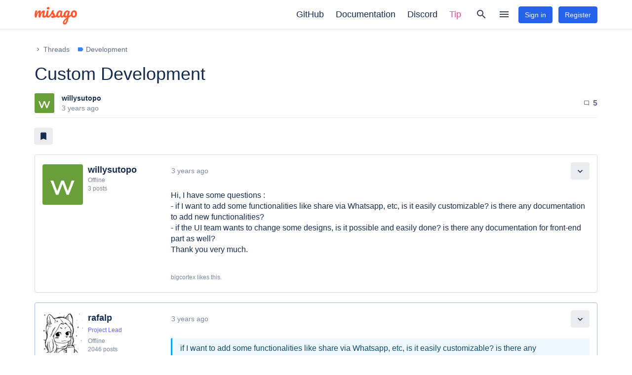

--- FILE ---
content_type: text/html; charset=utf-8
request_url: https://misago-project.org/t/custom-development/1125/
body_size: 15007
content:

<!DOCTYPE html>
<html lang="en">
  <head>
    <meta charset="utf-8">
    <meta http-equiv="X-UA-Compatible" content="IE=edge">
    <meta name="viewport" content="width=device-width,initial-scale=1">
    <title>Custom Development | Development | Misago Forums</title>
    <meta name="description" content="">
    <link rel="canonical" href="/t/custom-development/1125/" /><meta property="og:site_name" content="Misago Forums" /><meta name="twitter:card" content="summary" /><meta property="og:title" content="Custom Development" /><meta name="twitter:title" content="Custom Development" /><meta property="og:description" content="Started by willysutopo on Oct. 7, 2022 in the Development category. 5 replies, last one from Jan. 18, 2023." /><meta name="twitter:description" content="Started by willysutopo on Oct. 7, 2022 in the Development category. 5 replies, last one from Jan. 18, 2023." /><meta property="og:type" content="website" /><meta property="og:url" content="https://misago-project.org/t/custom-development/1125/" /><meta name="twitter:url" content="https://misago-project.org/t/custom-development/1125/" /><meta name="twitter:image" content="https://misago-project.org/media/avatars/0f/b1/7ofKRD7crpkglrjkVbXctvk54ALTERsN/bY4vNITrnC9qzzFN4dDdswU0wkshotmr.png" /><meta property="og:image" content="https://misago-project.org/media/avatars/0f/b1/7ofKRD7crpkglrjkVbXctvk54ALTERsN/bY4vNITrnC9qzzFN4dDdswU0wkshotmr.png" /><meta property="og:image:width" content="400" /><meta property="og:image:height" content="400" /><link href="/static/misago/css/misago.29b59cf4bb17.css" rel="stylesheet"><link href="/media/themes/z1weBo20/css/headers.9afda7cb.css" rel="stylesheet"><link href="/media/themes/z1weBo20/css/footer.cc43c8f5.css" rel="stylesheet"><link href="/media/themes/z1weBo20/css/threads-list.aac0c273.css" rel="stylesheet"><link href="/media/themes/z1weBo20/css/navs.d77f6e0f.css" rel="stylesheet"><link href="/media/themes/z1weBo20/css/user-rank.8482016c.css" rel="stylesheet"><link href="/media/themes/z1weBo20/css/users-online.46fc7b35.css" rel="stylesheet"><link rel="apple-touch-icon" sizes="180x180" href="/media/icon/apple-touch-icon.f4b384f2.png" /><link rel="icon" type="image/png" sizes="32x32" href="/media/icon/favicon-32.d3cc40d5.png" /><link rel="icon" type="image/png" sizes="16x16" href="/media/icon/favicon-16.b27a4bd5.png" /><link rel="shortcut icon" href="/media/icon/favicon.ebcdf3da.ico" />
    <script type="application/ld+json">{"@context":"http://schema.org","@type":"WebSite","url":"https://misago-project.org/"}</script>
    <script type="text/javascript">
      window.misago_locale = "en-us"
      window.misago_csrf = "misagocsrftoken"
    </script>
  </head>
  <body class="misago-anonymous">
    
      <!-- Global site tag (gtag.js) - Google Analytics -->
<script async src="https://www.googletagmanager.com/gtag/js?id=G-TNRVWL2TVC"></script>
<script>
  window.dataLayer = window.dataLayer || [];
  function gtag(){dataLayer.push(arguments);}
  gtag('js', new Date());
  gtag('config', 'G-TNRVWL2TVC', { 'anonymize_ip': true });
</script>
    

    <div id="auth-message-mount"></div>
    <div id="snackbar-mount"></div>

    <div id="misago-container" >
      
      
<nav id="misago-navbar" class="navbar" role="navigation">
  <div class="container navbar-container">
    
    
      <div class="navbar-branding">
        <a href="/" class="navbar-branding-logo">
          <img src="/media/conf/logo.3335a6d7.png" alt="">
        </a>
      </div>
    

    <div class="navbar-right">
      
        <ul class="navbar-extra-menu" role="nav">
          
            <li>
              <a href="https://github.com/rafalp/Misago/" target="_blank">
                GitHub
              </a>
            </li>
          
            <li>
              <a href="https://github.com/rafalp/Misago/blob/0.39.0/dev-docs/index.md" target="_blank">
                Documentation
              </a>
            </li>
          
            <li>
              <a href="https://discord.gg/fwvrZgB" class="nav-item-discord" target="_blank">
                Discord
              </a>
            </li>
          
            <li>
              <a href="https://misago-project.org/t/tips-are-now-accepted/1206/" class="nav-link-sponsor" target="_blank">
                Tip
              </a>
            </li>
          
        </ul>
      
      
        <div id="navbar-search-link">
          <a class="btn btn-navbar-icon" href="/search/" title="Open search">
            <span class="material-icon">search</span>
          </a>
        </div>
      
      <div id="navbar-site-nav-link">
        <button class="btn btn-navbar-icon" title="Open menu" type="button" disabled>
          <span class="material-icon">menu</span>
        </button>
      </div>
      
      
        <button class="btn btn-sign-in btn-navbar-sign-in" type="button" disabled>
          Sign in
        </button>
        <button class="btn btn-register btn-navbar-register" type="button" disabled>
          Register
        </button>
      
    </div>

  </div>
</nav>

      <div id="page-mount">
        
<div class="page page-thread ">
  
<div class="container page-header-container">
  <div class="page-header page-header-category-threads">
    <div class="page-header-bg-image">
      <div class="page-header-bg-overlay">
        <div class="page-header-image"></div>
        <div class="page-header-banner page-header-banner-category-threads">
          <div class="page-header-banner-bg-image">
            <div class="page-header-banner-bg-overlay">
              <ul class="breadcrumbs" itemscope itemtype="http://schema.org/BreadcrumbList">
  
    <li id="thread-breadcrumb-2" class="breadcrumbs-item" itemprop="itemListElement" itemscope itemtype="http://schema.org/ListItem">
      <a href="/">
        
          <span class="material-icon">chevron_right</span>
          <span class="breadcrumbs-item-name">Threads </span>
        
      </a>
    </li>
  
    <li id="thread-breadcrumb-31" class="breadcrumbs-item" itemprop="itemListElement" itemscope itemtype="http://schema.org/ListItem">
      <a href="/c/development/31/">
        
          <span class="material-icon" style="color: #3b82f6;">label</span>
          
            <span class="breadcrumbs-item-name hidden-sm hidden-md hidden-lg" title="Development">Dev</span>
            <span class="breadcrumbs-item-name hidden-xs">Development</span>
          
        
      </a>
    </li>
  
</ul>
              <h1>Custom Development</h1>
            </div>
          </div>
        </div>
        <div class="page-header-details page-header-thread-details">
          <div class="flex-row">
            <div class="flex-row-section flex-row-section-auto">
              <div class="flex-row-col flex-row-col-shrink">
                <div class="thread-user-card">
                  <div class="thread-user-card-media">
                    
                      <a href="/u/willysutopo/2204/">
                        <img alt="" class="user-avatar" src="/media/avatars/e4/ee/ddFdCKCBCwiY8faNPXnzWfl0jdlrU1t3/o3zSeDn722AZFrq7tfMxh454OdFE31AK.png" width="40" height="40" />
                      </a>
                    
                  </div>
                  <div class="thread-user-card-body">
                    <div class="thread-user-card-header">
                      
                        <a class="item-title" href="/u/willysutopo/2204/">willysutopo</a>
                      
                    </div>
                    <div>
                      <span class="text-muted" title="Started on: Oct. 7, 2022, 10:06 a.m.">
                        Oct. 7, 2022
                      </span>
                    </div>
                  </div>
                </div>
              </div>
              <div class="flex-row-col"></div>
              
                <div class="flex-row-col flex-row-col-shrink">
                  
<span class="threads-replies"
  title="5 replies"
>
  <span class="material-icon">chat_bubble_outline</span>
  5
</span>
                </div>
              
              
            </div>
            
          </div>
        </div>
      </div>
    </div>
  </div>
</div>
  <div class="container page-container">

    
<div class="toolbar">
  <div class="toolbar-section hidden-xs">
    <div class="toolbar-item">
      <div class="dropdown">
        <button class="btn btn-default btn-outline btn-icon" title="Shortcuts" type="button" disabled>
          <span class="material-icon">bookmark</span>
        </button>
      </div>
    </div>
    
  </div>
  <div class="toolbar-spacer hidden-xs"></div>
  
  
</div>
    

    <ul class="posts-list ui-ready">
  
    
      
<li id="post-4993" class="post   " itemscope itemtype="http://schema.org/DiscussionForumPosting">
  <div class="panel panel-default panel-post">
    <div class="panel-body">

      
<div class="post-side post-side-registered">
  <div class="pull-right">
    <a href="/t/custom-development/1125/post/4993/" title="Post link" class="btn btn-default btn-icon">
      <span class="material-icon">
        link
      </span>
    </a>
  </div>
  
    <div class="media">
      <div class="media-left">
        <a href="/u/willysutopo/2204/">
          <img class="poster-avatar" src="/media/avatars/e4/ee/ddFdCKCBCwiY8faNPXnzWfl0jdlrU1t3/o3zSeDn722AZFrq7tfMxh454OdFE31AK.png" alt="">
        </a>
      </div>
      <div class="media-body">

        <div class="media-heading">
          <a class="item-title" href="/u/willysutopo/2204/">
            <span itemprop="author">willysutopo</span>
          </a>
        </div>

        
          
            <span class="user-title ">
          
          Members
          
            </span>
          
        

        
          <span class="user-postcount">
            3 posts
          </span>
        

      </div>
    </div>
  
</div>
      <div class="panel-content">
        
<div class="post-heading">
  

  <a href="/t/custom-development/1125/post/4993/" class="btn btn-link posted-on hidden-xs">
    <time itemprop="datePublished" datetime="2022-10-07T10:06:10.469352+02:00">
      Oct. 7, 2022, 10:06 a.m.
    </time>
  </a>
  <a href="/t/custom-development/1125/post/4993/" class="btn btn-link posted-on visible-xs-inline-block">
    Oct. 7, 2022, 10:06 a.m.
  </a>

  <div class="pull-right">
    <a href="/t/custom-development/1125/post/4993/" title="Post link" class="btn btn-default btn-icon">
      <span class="material-icon">
        link
      </span>
    </a>
  </div>
</div>
        
          




          

  <div class="post-body" itemprop="articleBody">
    <article class="misago-markup">
      <p>Hi, I have some questions : <br/> - if I want to add some functionalities like share via Whatsapp, etc, is it easily customizable? is there any documentation to add new functionalities?<br/> - if the UI team wants to change some designs, is it possible and easily done? is there any documentation for front-end part as well?<br/> Thank you very much.</p>
    </article>
  </div>

          
          

  <div class="post-footer">
    
    
      <p class="pull-left hidden-xs">
        bigcortex likes this.
      </p>
      <p class="likes-compact pull-left visible-xs-block">
        <span class="material-icon">
          favorite
        </span>
        1
      </p>
    
    
    
  </div>

        
      </div>

    </div>
  </div>
</li>
    
  
    
      
<li id="post-4994" class="post  post-primary " itemscope itemtype="http://schema.org/DiscussionForumPosting">
  <div class="panel panel-default panel-post">
    <div class="panel-body">

      
<div class="post-side post-side-registered">
  <div class="pull-right">
    <a href="/t/custom-development/1125/post/4994/" title="Post link" class="btn btn-default btn-icon">
      <span class="material-icon">
        link
      </span>
    </a>
  </div>
  
    <div class="media">
      <div class="media-left">
        <a href="/u/rafalp/1/">
          <img class="poster-avatar" src="/media/avatars/d6/be/8UijWgdAsS2m9gP7Ojqn9531NK3H7MsE/MH6LImYR5A4ZWwDhMp859ECuWu4eTaxS.png" alt="">
        </a>
      </div>
      <div class="media-body">

        <div class="media-heading">
          <a class="item-title" href="/u/rafalp/1/">
            <span itemprop="author">rafalp</span>
          </a>
        </div>

        
          
            <a href="/users/devs-contributors/" class="user-title user-title-primary">
          
          Project Lead
          
            </a>
          
        

        
          <span class="user-postcount hidden-xs hidden-sm">
            2046 posts
          </span>
        

      </div>
    </div>
  
</div>
      <div class="panel-content">
        
<div class="post-heading">
  

  <a href="/t/custom-development/1125/post/4994/" class="btn btn-link posted-on hidden-xs">
    <time itemprop="datePublished" datetime="2022-10-09T21:49:38.646756+02:00">
      Oct. 9, 2022, 9:49 p.m.
    </time>
  </a>
  <a href="/t/custom-development/1125/post/4994/" class="btn btn-link posted-on visible-xs-inline-block">
    Oct. 9, 2022, 9:49 p.m.
  </a>

  <div class="pull-right">
    <a href="/t/custom-development/1125/post/4994/" title="Post link" class="btn btn-default btn-icon">
      <span class="material-icon">
        link
      </span>
    </a>
  </div>
</div>
        
          




          

  <div class="post-body" itemprop="articleBody">
    <article class="misago-markup">
      <blockquote><p>if I want to add some functionalities like share via Whatsapp, etc, is it easily customizable? is there any documentation to add new functionalities?</p></blockquote><p>Its customizable but requires knowledge of React.js in which client was implemented. There's no dev documentation for that, but frontend developer shouldn't have problems navigating around client codde.</p><blockquote><p>if the UI team wants to change some designs, is it possible and easily done? is there any documentation for front-end part as well?</p></blockquote><p>Its possible. Depending on nature of change it can be done either by theme system in admin panel or by customizing react.js code and/or Django templates.</p>
    </article>
  </div>

          
          

  <div class="post-footer">
    
    
    
    
  </div>

        
      </div>

    </div>
  </div>
</li>
    
  
    
      
<li id="post-4995" class="event ">
  
  <div class="event-body">
    <div class="event-icon">
      <span class="event-icon-bg">
        <span class="material-icon">
          
            arrow_forward
          
        </span>
      </span>
    </div>
    <div class="event-content">
      <p class="event-message">
        
          
          Thread has been moved from <a href="/c/web-design-and-development/18/" class="item-title">Web Design and Development</a>.
        
      </p>

      
<ul class="list-inline event-info">
  
  <li class="event-poster">
    
    
    By <a class="item-title" href="/u/rafalp/1/">rafalp</a> on <a href="/t/custom-development/1125/post/4995/">Oct. 9, 2022, 9:49 p.m.</a>.
  </li>
</ul>

    </div>
  </div>
</li>
    
  
    
      
<li id="post-4996" class="post   " itemscope itemtype="http://schema.org/DiscussionForumPosting">
  <div class="panel panel-default panel-post">
    <div class="panel-body">

      
<div class="post-side post-side-registered">
  <div class="pull-right">
    <a href="/t/custom-development/1125/post/4996/" title="Post link" class="btn btn-default btn-icon">
      <span class="material-icon">
        link
      </span>
    </a>
  </div>
  
    <div class="media">
      <div class="media-left">
        <a href="/u/willysutopo/2204/">
          <img class="poster-avatar" src="/media/avatars/e4/ee/ddFdCKCBCwiY8faNPXnzWfl0jdlrU1t3/o3zSeDn722AZFrq7tfMxh454OdFE31AK.png" alt="">
        </a>
      </div>
      <div class="media-body">

        <div class="media-heading">
          <a class="item-title" href="/u/willysutopo/2204/">
            <span itemprop="author">willysutopo</span>
          </a>
        </div>

        
          
            <span class="user-title ">
          
          Members
          
            </span>
          
        

        
          <span class="user-postcount">
            3 posts
          </span>
        

      </div>
    </div>
  
</div>
      <div class="panel-content">
        
<div class="post-heading">
  

  <a href="/t/custom-development/1125/post/4996/" class="btn btn-link posted-on hidden-xs">
    <time itemprop="datePublished" datetime="2022-10-10T03:34:49.161189+02:00">
      Oct. 10, 2022, 3:34 a.m.
    </time>
  </a>
  <a href="/t/custom-development/1125/post/4996/" class="btn btn-link posted-on visible-xs-inline-block">
    Oct. 10, 2022, 3:34 a.m.
  </a>

  <div class="pull-right">
    <a href="/t/custom-development/1125/post/4996/" title="Post link" class="btn btn-default btn-icon">
      <span class="material-icon">
        link
      </span>
    </a>
  </div>
</div>
        
          




          

  <div class="post-body" itemprop="articleBody">
    <article class="misago-markup">
      <p>Hi,<br/> Thank you for your reply.<br/> Sorry, I have other questions : <br/> - so, we want to add Report User and Report Thread feature. This requires front-end and back-end to process submission to database.<br/> Now that I know that the front-end is customizable using React. How about back-end? Do we have to modify the existing code?<br/> I have read dev documentations in <a href="https://github.com/rafalp/Misago/blob/starlette/docs/index.md" rel="nofollow noopener">github.com/rafalp/Misago/blob/starlette/docs/index.md</a><br/> If we want to modify back-end codes, do we have to use Plugin or Hooks ?<br/> - I think you also mentioned the login can be done via SSO.<br/> So, we have an app and it's already implemented SSO. Can your forum easily be integrated using SSO? So, if users have already logged in our app, if they want to go to the forum, it will be automatically logged in.</p><p>Thank you very much for your reply.</p>
    </article>
  </div>

          
          

  <div class="post-footer">
    
    
    
    
  </div>

        
      </div>

    </div>
  </div>
</li>
    
  
    
      
<li id="post-4997" class="post  post-primary " itemscope itemtype="http://schema.org/DiscussionForumPosting">
  <div class="panel panel-default panel-post">
    <div class="panel-body">

      
<div class="post-side post-side-registered">
  <div class="pull-right">
    <a href="/t/custom-development/1125/post/4997/" title="Post link" class="btn btn-default btn-icon">
      <span class="material-icon">
        link
      </span>
    </a>
  </div>
  
    <div class="media">
      <div class="media-left">
        <a href="/u/rafalp/1/">
          <img class="poster-avatar" src="/media/avatars/d6/be/8UijWgdAsS2m9gP7Ojqn9531NK3H7MsE/MH6LImYR5A4ZWwDhMp859ECuWu4eTaxS.png" alt="">
        </a>
      </div>
      <div class="media-body">

        <div class="media-heading">
          <a class="item-title" href="/u/rafalp/1/">
            <span itemprop="author">rafalp</span>
          </a>
        </div>

        
          
            <a href="/users/devs-contributors/" class="user-title user-title-primary">
          
          Project Lead
          
            </a>
          
        

        
          <span class="user-postcount hidden-xs hidden-sm">
            2046 posts
          </span>
        

      </div>
    </div>
  
</div>
      <div class="panel-content">
        
<div class="post-heading">
  

  <a href="/t/custom-development/1125/post/4997/" class="btn btn-link posted-on hidden-xs">
    <time itemprop="datePublished" datetime="2022-10-10T13:58:09.613101+02:00">
      Oct. 10, 2022, 1:58 p.m.
    </time>
  </a>
  <a href="/t/custom-development/1125/post/4997/" class="btn btn-link posted-on visible-xs-inline-block">
    Oct. 10, 2022, 1:58 p.m.
  </a>

  <div class="pull-right">
    <a href="/t/custom-development/1125/post/4997/" title="Post link" class="btn btn-default btn-icon">
      <span class="material-icon">
        link
      </span>
    </a>
  </div>
</div>
        
          




          

  <div class="post-body" itemprop="articleBody">
    <article class="misago-markup">
      <aside class="quote-block"><div class="quote-heading"><a href="/u/willysutopo/2204/">@willysutopo</a></div><blockquote class="quote-body"><p>I have read dev documentations in <a href="https://github.com/rafalp/Misago/blob/starlette/docs/index.md" rel="nofollow noopener">github.com/rafalp/Misago/blob/starlette/docs/index.md</a><br/> If we want to modify back-end codes, do we have to use Plugin or Hooks ?</p></blockquote></aside><p>This documentation is for future major version of Misago that's still in development and I don't know when it will be released. But its release is years away.</p><aside class="quote-block"><div class="quote-heading"><a href="/u/willysutopo/2204/">@willysutopo</a></div><blockquote class="quote-body"><p>If we want to modify back-end codes, do we have to use Plugin or Hooks ?</p></blockquote></aside><p>For 0.x you will need to implement custom Django app and plug it to Misago's routing. This is done by placing custom django app in <code>misago</code> directory (the one that contains <code>manage.py</code>), creating <code>plugins.txt</code> file in same directory, writing apps name in it (eg. <code>mydjangoapp</code>), and in Django app's setup code add custom urls to <code>misago.hooks.apipatterns</code> and/or <code>misago.hooks.urlpatterns</code>.</p><aside class="quote-block"><div class="quote-heading"><a href="/u/willysutopo/2204/">@willysutopo</a></div><blockquote class="quote-body"><ul><li>I think you also mentioned the login can be done via SSO.<br/> So, we have an app and it's already implemented SSO. Can your forum easily be integrated using SSO? So, if users have already logged in our app, if they want to go to the forum, it will be automatically logged in.</li></ul></blockquote></aside><p>Misago 0.x is sadly dropping SSO because library we've been using for it caused dependency conflict with other libraries, and being up to date is more important for us. If you want to contribute alternative implementation in PR, I'll be open to merging it.</p>
    </article>
  </div>

          
          

  <div class="post-footer">
    
    
    
    
  </div>

        
      </div>

    </div>
  </div>
</li>
    
  
    
      
<li id="post-5011" class="post   " itemscope itemtype="http://schema.org/DiscussionForumPosting">
  <div class="panel panel-default panel-post">
    <div class="panel-body">

      
<div class="post-side post-side-registered">
  <div class="pull-right">
    <a href="/t/custom-development/1125/post/5011/" title="Post link" class="btn btn-default btn-icon">
      <span class="material-icon">
        link
      </span>
    </a>
  </div>
  
    <div class="media">
      <div class="media-left">
        <a href="/u/tetricky/2156/">
          <img class="poster-avatar" src="/media/avatars/e9/89/vOYUNYVG0VLuE8D0tDe3kiZBc6OZZ7C3/NkXyUI7G8IPAkgDhL4SaAgk7ddqisfyB.png" alt="">
        </a>
      </div>
      <div class="media-body">

        <div class="media-heading">
          <a class="item-title" href="/u/tetricky/2156/">
            <span itemprop="author">tetricky</span>
          </a>
        </div>

        
          
            <span class="user-title ">
          
          Members
          
            </span>
          
        

        
          <span class="user-postcount">
            161 posts
          </span>
        

      </div>
    </div>
  
</div>
      <div class="panel-content">
        
<div class="post-heading">
  

  <a href="/t/custom-development/1125/post/5011/" class="btn btn-link posted-on hidden-xs">
    <time itemprop="datePublished" datetime="2022-11-07T19:35:57.520607+01:00">
      Nov. 7, 2022, 7:35 p.m.
    </time>
  </a>
  <a href="/t/custom-development/1125/post/5011/" class="btn btn-link posted-on visible-xs-inline-block">
    Nov. 7, 2022, 7:35 p.m.
  </a>

  <div class="pull-right">
    <a href="/t/custom-development/1125/post/5011/" title="Post link" class="btn btn-default btn-icon">
      <span class="material-icon">
        link
      </span>
    </a>
  </div>
</div>
        
          




          

  <div class="post-body" itemprop="articleBody">
    <article class="misago-markup">
      <aside class="quote-block"><div class="quote-heading"><a href="/u/rafalp/1/">@rafalp</a></div><blockquote class="quote-body"><p>Misago 0.x is sadly dropping SSO because library we've been using for it caused dependency conflict with other libraries, and being up to date is more important for us. If you want to contribute alternative implementation in PR, I'll be open to merging it.</p></blockquote></aside><p>This is potentially a deal breaker for me. Whatever forum solution I use, I have to use integrated authentication (authelia/oidc - ldap) alongside other services.</p><p>Dependency conflict sounds bad. I would be prepared to have a look at it...but as not a coder (the last time I seriously wrote code, windows was a graphical layer that sat on top of DOS and it was in version 3.11 for workgroups...), nor familiar with misago, it sounds a long shot.</p><p>It would be a shame, as otherwise this would be a good solution for me, until version 4 (I'm not holding my breath).</p>
    </article>
  </div>

          
          

  <div class="post-footer">
    
    
    
    
  </div>

        
      </div>

    </div>
  </div>
</li>
    
  
    
      
<li id="post-5148" class="post  post-primary " itemscope itemtype="http://schema.org/DiscussionForumPosting">
  <div class="panel panel-default panel-post">
    <div class="panel-body">

      
<div class="post-side post-side-registered">
  <div class="pull-right">
    <a href="/t/custom-development/1125/post/5148/" title="Post link" class="btn btn-default btn-icon">
      <span class="material-icon">
        link
      </span>
    </a>
  </div>
  
    <div class="media">
      <div class="media-left">
        <a href="/u/rafalp/1/">
          <img class="poster-avatar" src="/media/avatars/d6/be/8UijWgdAsS2m9gP7Ojqn9531NK3H7MsE/MH6LImYR5A4ZWwDhMp859ECuWu4eTaxS.png" alt="">
        </a>
      </div>
      <div class="media-body">

        <div class="media-heading">
          <a class="item-title" href="/u/rafalp/1/">
            <span itemprop="author">rafalp</span>
          </a>
        </div>

        
          
            <a href="/users/devs-contributors/" class="user-title user-title-primary">
          
          Project Lead
          
            </a>
          
        

        
          <span class="user-postcount hidden-xs hidden-sm">
            2046 posts
          </span>
        

      </div>
    </div>
  
</div>
      <div class="panel-content">
        
<div class="post-heading">
  

  <a href="/t/custom-development/1125/post/5148/" class="btn btn-link posted-on hidden-xs">
    <time itemprop="datePublished" datetime="2023-01-18T21:19:10.741065+01:00">
      Jan. 18, 2023, 9:19 p.m.
    </time>
  </a>
  <a href="/t/custom-development/1125/post/5148/" class="btn btn-link posted-on visible-xs-inline-block">
    Jan. 18, 2023, 9:19 p.m.
  </a>

  <div class="pull-right">
    <a href="/t/custom-development/1125/post/5148/" title="Post link" class="btn btn-default btn-icon">
      <span class="material-icon">
        link
      </span>
    </a>
  </div>
</div>
        
          




          

  <div class="post-body" itemprop="articleBody">
    <article class="misago-markup">
      <p>For the record, Misago's SSO was done through "Django Simple SSO". This feature was dropped but in its place there's OAuth2 client :)</p>
    </article>
  </div>

          
          

  <div class="post-footer">
    
    
    
    
  </div>

        
      </div>

    </div>
  </div>
</li>
    
  
</ul>
    
<div class="toolbar">
  
  <div class="toolbar-spacer hidden-xs"></div>
  
</div>
    
<nav class="toolbar thread-toolbar-third">
  <div class="toolbar-spacer"></div>
  <div class="toolbar-section">
    <div class="toolbar-item">
      <a href="#" class="btn btn-muted btn-block">
        <span class="material-icon">arrow_upward</span>
        Go to top
      </a>
    </div>
  </div>
</nav>

  </div>
</div>

      </div>

      
<footer class="misago-footer">
  <div class="container">
    <div class="footer-content">

      <noscript>
        <p class="noscript-message">
          <i class="material-icon hidden-xs hidden-sm">info_outline</i>
          For complete experience please enable JavaScript.
        </p>
      </noscript>

      
        <ul class="list-inline footer-nav">
          
            <li class="site-footnote">
              This site uses cookies to gather statistical data for use in traffic analysis.
            </li>
          
          
            <li>
              <a href="https://github.com/rafalp/Misago/" target="_blank">
                GitHub
              </a>
            </li>
          
            <li>
              <a href="https://github.com/rafalp/Misago/blob/0.39.0/dev-docs/index.md" target="_blank">
                Documentation
              </a>
            </li>
          
            <li>
              <a href="https://discord.gg/fwvrZgB" class="nav-item-discord" target="_blank">
                Discord
              </a>
            </li>
          
            <li>
              <a href="https://misago-project.org/t/tips-are-now-accepted/1206/" class="nav-link-sponsor" target="_blank">
                Tip
              </a>
            </li>
          
          
            <li>
              <a href="/terms-of-service/">Terms of service</a>
            </li>
          
          
            <li>
              <a href="/privacy-policy/">Privacy policy</a>
            </li>
          
        </ul>
      

      <a href="http://misago-project.org" class="misago-branding">
        powered by <strong>misago</strong>
      </a>

    </div>
  </div>
</footer>

    </div>
    
<form aria-hidden="true" id="hidden-login-form" method="post" action="/login/" style="display: none;">
  <input type="hidden" name="csrfmiddlewaretoken" value="Xp6zKO6w6X3Q14lovzV4OsPSw9IzQOtMI6bnVlUQx7a8XtzSgUP6qZKjxdPvgnTy">
  <input name="redirect_to" type="text" />
  <input type="submit" id="signin-button" />
</form>



    <div id="site-nav-mount"></div>
    <div id="search-mount"></div>
    <div id="notifications-mount"></div>
    <div id="private-threads-mount"></div>
    <div id="user-nav-mount"></div>

    <div id="posting-mount"></div>
    <div id="posting-spacer"></div>

    <div class="modal fade" id="modal-mount" tabindex="-1" role="dialog" aria-labelledby="misago-modal-label"></div>

    

    <script src="/django-i18n.js?l=en-us&v=d40d8a7e55c416a81d6d11e608ed0a70d430ca1a491b85c88f74fc18607adc0e"></script>
    <script src="/static/misago/js/vendor.e798ab2babb7.js"></script>
    <script src="/static/misago/js/misago.dad297d40f9c.js"></script>
    
    <script type="text/javascript">
      misago.init({"THREADS_API": "/api/threads/", "THREAD": {"id": 1125, "category": {"id": 31, "parent": 2, "name": "Development", "short_name": "Dev", "color": "#3b82f6", "description": {"plain": "Place for developers seeking to develop plugins and customizations for Misago. Learn about Misago's inner workings and customization features. Find guides and resources for Python and JavaScript. Get answers and direction for your questions and ideas.", "html": "\u003Cp>Place for developers seeking to develop plugins and customizations for Misago. Learn about Misago&#x27;s inner workings and customization features. Find guides and resources for Python and JavaScript. Get answers and direction for your questions and ideas.\u003C/p>"}, "is_closed": false, "css_class": "", "level": 1, "lft": 20, "rght": 23, "is_read": null, "url": {"index": "/c/development/31/", "last_thread": "/t/running-custom-code-from-a-plugin-after-posting-action/1405/", "last_thread_new": "/t/running-custom-code-from-a-plugin-after-posting-action/1405/new/", "last_post": "/t/running-custom-code-from-a-plugin-after-posting-action/1405/last/"}}, "title": "Custom Development", "replies": 5, "has_unapproved_posts": false, "started_on": "2022-10-07T10:06:10.469352+02:00", "starter_name": "willysutopo", "last_post_on": "2023-01-18T21:19:10.741065+01:00", "last_post_is_event": false, "last_post": 5148, "last_poster_name": "rafalp", "is_unapproved": false, "is_hidden": false, "is_closed": false, "weight": 0, "best_answer": null, "best_answer_is_protected": false, "best_answer_marked_on": null, "best_answer_marked_by": null, "best_answer_marked_by_name": null, "best_answer_marked_by_slug": null, "acl": {"can_start_poll": false, "can_reply": false, "can_edit": false, "can_pin": false, "can_pin_globally": false, "can_hide": false, "can_unhide": false, "can_delete": false, "can_close": 0, "can_move": false, "can_merge": false, "can_move_posts": 0, "can_merge_posts": 0, "can_approve": false, "can_see_reports": 0, "can_mark_best_answer": false, "can_change_best_answer": true, "can_unmark_best_answer": false}, "is_new": false, "is_read": true, "path": [{"id": 2, "parent": null, "name": "Threads", "short_name": null, "color": null, "description": null, "is_closed": false, "css_class": null, "level": 0, "lft": 3, "rght": 38, "is_read": null, "url": {"index": "/", "last_thread": null, "last_thread_new": null, "last_post": null}, "special_role": "root_category"}, {"id": 31, "parent": 2, "name": "Development", "short_name": "Dev", "color": "#3b82f6", "description": {"plain": "Place for developers seeking to develop plugins and customizations for Misago. Learn about Misago's inner workings and customization features. Find guides and resources for Python and JavaScript. Get answers and direction for your questions and ideas.", "html": "\u003Cp>Place for developers seeking to develop plugins and customizations for Misago. Learn about Misago&#x27;s inner workings and customization features. Find guides and resources for Python and JavaScript. Get answers and direction for your questions and ideas.\u003C/p>"}, "is_closed": false, "css_class": "", "level": 1, "lft": 20, "rght": 23, "is_read": null, "url": {"index": "/c/development/31/", "last_thread": null, "last_thread_new": null, "last_post": null}}], "poll": null, "notifications": null, "starter": {"id": 2204, "username": "willysutopo", "real_name": null, "avatars": [{"url": "/media/avatars/0f/b1/7ofKRD7crpkglrjkVbXctvk54ALTERsN/bY4vNITrnC9qzzFN4dDdswU0wkshotmr.png", "size": 400}, {"url": "/media/avatars/1d/9a/wOTuCc03iiTfOTHfjFcrIeaajiI3gG2N/AYRMCRzJBXLDOYE3LgHQ6p3jWOA3jHm5.png", "size": 200}, {"url": "/media/avatars/32/ca/mpqRNph9QfqUW3PuufkLcWcYCel8d0ge/WOUDp68r6vfdNg4vUbQ46VTU32CgBQRT.png", "size": 150}, {"url": "/media/avatars/e4/ee/ddFdCKCBCwiY8faNPXnzWfl0jdlrU1t3/o3zSeDn722AZFrq7tfMxh454OdFE31AK.png", "size": 100}, {"url": "/media/avatars/bb/f7/nm336o4jr5xbbPijWiRDEQ4Xs5nlUvRF/fWrz5fioKmjjRPmQsL2Yd4Mw57HumOvH.png", "size": 64}, {"url": "/media/avatars/17/a3/wDjgM7pGrKQLfBuBwEcgYPjTsBuNx5Yc/G03WmzQA2iSHle6MQZZJqH2FiswLIP0P.png", "size": 50}, {"url": "/media/avatars/c4/2a/yE1dDy5uuz7MR6Ex7cBVcptruV2XRCMg/Qhccec1MHF7N3qhZ6scoBade1kdJlkAv.png", "size": 30}]}, "last_poster": {"id": 1, "username": "rafalp", "real_name": "Rafa\u0142 Pito\u0144", "avatars": [{"url": "/media/avatars/4c/6c/CEnZaMXX51rT0GODzJE9evH3DsIkfI9R/y9341GsjxmtY79dipZvX3B2yeeZkCK2S.png", "size": 400}, {"url": "/media/avatars/48/1b/HUX0MkD0qRdbUPsvC4ADTOWRMvEQqNtO/Ce7iSl68exJPAKhEazchZu8OCW9lUwae.png", "size": 200}, {"url": "/media/avatars/2a/d2/fPXYSu6xdOwdI7OCV59oYT8msqHxXLtT/Kay5SVoHQZuDe4SgngkjrPSgUsWoALQV.png", "size": 150}, {"url": "/media/avatars/dd/8f/0nmHWh6WF8uVXwA1Rad9uIDLg1ndgq0J/Z8ThnoNCKRJaBAYS2EpGwSsdh2jClHyM.png", "size": 128}, {"url": "/media/avatars/d6/be/8UijWgdAsS2m9gP7Ojqn9531NK3H7MsE/MH6LImYR5A4ZWwDhMp859ECuWu4eTaxS.png", "size": 100}, {"url": "/media/avatars/69/7e/Yvw1hUIdzfuSiu0zt4nEYkc15s9wrPSS/UlkTMJiGbciGIYEssbud9ZEwfjgX17L1.png", "size": 64}, {"url": "/media/avatars/3b/62/xvnXLv4gg0HqGLtghUzVlvAhnMEMfW1M/bKvdHViFA46HvGwukj6CnvwHpf2gtSVj.png", "size": 50}, {"url": "/media/avatars/e3/c5/WoYdQuFU2do9EVUl5W6LZo6dmCY22MBV/dn0cT69R5Up5IxZoHmVOrDB4txNvjxOZ.png", "size": 40}, {"url": "/media/avatars/e9/6d/iRd3uSex9s7ZiExzl6fC61x9OcXfnopQ/USjdithmv3s3E28BvVO3qwZxKligbQnT.png", "size": 32}, {"url": "/media/avatars/6b/d8/QoavHC3AF6QkAjmMCywwvbKbrwIFJymv/Ns8SRfeNlw9iLRu11G3eSc1tNf4rBRSu.png", "size": 20}]}, "pages": 1, "api": {"index": "/api/threads/1125/", "editor": "/api/threads/1125/posts/reply_editor/", "merge": "/api/threads/1125/merge/", "poll": "/api/threads/1125/poll/", "watch": "/api/v2/threads/1125/watch/", "posts": {"index": "/api/threads/1125/posts/", "merge": "/api/threads/1125/posts/merge/", "move": "/api/threads/1125/posts/move/", "split": "/api/threads/1125/posts/split/"}}, "url": {"index": "/t/custom-development/1125/", "new_post": "/t/custom-development/1125/new/", "last_post": "/t/custom-development/1125/last/", "best_answer": "/t/custom-development/1125/best-answer/", "unapproved_post": "/t/custom-development/1125/unapproved/", "starter": "/u/willysutopo/2204/", "last_poster": "/u/rafalp/1/"}}, "POSTS": {"results": [{"id": 4993, "poster": {"id": 2204, "username": "willysutopo", "real_name": null, "rank": {"id": 2, "name": "Members", "slug": "members", "description": "", "title": "", "css_class": "", "is_default": true, "is_tab": false, "url": "/users/members/"}, "avatars": [{"url": "/media/avatars/0f/b1/7ofKRD7crpkglrjkVbXctvk54ALTERsN/bY4vNITrnC9qzzFN4dDdswU0wkshotmr.png", "size": 400}, {"url": "/media/avatars/1d/9a/wOTuCc03iiTfOTHfjFcrIeaajiI3gG2N/AYRMCRzJBXLDOYE3LgHQ6p3jWOA3jHm5.png", "size": 200}, {"url": "/media/avatars/32/ca/mpqRNph9QfqUW3PuufkLcWcYCel8d0ge/WOUDp68r6vfdNg4vUbQ46VTU32CgBQRT.png", "size": 150}, {"url": "/media/avatars/e4/ee/ddFdCKCBCwiY8faNPXnzWfl0jdlrU1t3/o3zSeDn722AZFrq7tfMxh454OdFE31AK.png", "size": 100}, {"url": "/media/avatars/bb/f7/nm336o4jr5xbbPijWiRDEQ4Xs5nlUvRF/fWrz5fioKmjjRPmQsL2Yd4Mw57HumOvH.png", "size": 64}, {"url": "/media/avatars/17/a3/wDjgM7pGrKQLfBuBwEcgYPjTsBuNx5Yc/G03WmzQA2iSHle6MQZZJqH2FiswLIP0P.png", "size": 50}, {"url": "/media/avatars/c4/2a/yE1dDy5uuz7MR6Ex7cBVcptruV2XRCMg/Qhccec1MHF7N3qhZ6scoBade1kdJlkAv.png", "size": 30}], "signature": null, "title": null, "status": {"is_offline": true, "is_online": false, "is_hidden": false, "is_offline_hidden": false, "is_online_hidden": false, "last_click": "2022-10-12T06:17:16.021392+02:00", "is_banned": false, "banned_until": null}, "posts": 3, "url": "/u/willysutopo/2204/"}, "poster_name": "willysutopo", "content": "\u003Cp>Hi, I have some questions : \u003Cbr/> - if I want to add some functionalities like share via Whatsapp, etc, is it easily customizable? is there any documentation to add new functionalities?\u003Cbr/> - if the UI team wants to change some designs, is it possible and easily done? is there any documentation for front-end part as well?\u003Cbr/> Thank you very much.\u003C/p>", "attachments": null, "posted_on": "2022-10-07T10:06:10.469352+02:00", "updated_on": "2022-10-07T10:06:10.469352+02:00", "hidden_on": "2022-10-07T10:06:10.465843+02:00", "edits": 0, "last_editor": null, "last_editor_name": null, "last_editor_slug": null, "hidden_by": null, "hidden_by_name": null, "hidden_by_slug": null, "is_unapproved": false, "is_hidden": false, "is_protected": null, "is_event": false, "event_type": null, "event_context": null, "acl": {"can_reply": false, "can_edit": false, "can_see_hidden": true, "can_unhide": false, "can_hide": false, "can_delete": false, "can_protect": false, "can_approve": false, "can_move": false, "can_merge": false, "can_report": 0, "can_see_reports": 0, "can_see_likes": 1, "can_like": false, "can_see_protected": false, "can_mark_as_best_answer": false, "can_hide_best_answer": true, "can_delete_best_answer": true}, "is_liked": null, "is_new": false, "is_read": true, "last_likes": [{"id": 2207, "username": "bigcortex"}], "likes": 1, "api": {"index": "/api/threads/1125/posts/4993/", "likes": "/api/threads/1125/posts/4993/likes/", "editor": "/api/threads/1125/posts/4993/post_editor/", "edits": "/api/threads/1125/posts/4993/edits/", "read": "/api/threads/1125/posts/4993/read/"}, "url": {"index": "/t/custom-development/1125/post/4993/", "last_editor": null, "hidden_by": null}}, {"id": 4994, "poster": {"id": 1, "username": "rafalp", "real_name": "Rafa\u0142 Pito\u0144", "rank": {"id": 3, "name": "Devs & Contributors", "slug": "devs-contributors", "description": "", "title": "", "css_class": "primary", "is_default": false, "is_tab": true, "url": "/users/devs-contributors/"}, "avatars": [{"url": "/media/avatars/4c/6c/CEnZaMXX51rT0GODzJE9evH3DsIkfI9R/y9341GsjxmtY79dipZvX3B2yeeZkCK2S.png", "size": 400}, {"url": "/media/avatars/48/1b/HUX0MkD0qRdbUPsvC4ADTOWRMvEQqNtO/Ce7iSl68exJPAKhEazchZu8OCW9lUwae.png", "size": 200}, {"url": "/media/avatars/2a/d2/fPXYSu6xdOwdI7OCV59oYT8msqHxXLtT/Kay5SVoHQZuDe4SgngkjrPSgUsWoALQV.png", "size": 150}, {"url": "/media/avatars/dd/8f/0nmHWh6WF8uVXwA1Rad9uIDLg1ndgq0J/Z8ThnoNCKRJaBAYS2EpGwSsdh2jClHyM.png", "size": 128}, {"url": "/media/avatars/d6/be/8UijWgdAsS2m9gP7Ojqn9531NK3H7MsE/MH6LImYR5A4ZWwDhMp859ECuWu4eTaxS.png", "size": 100}, {"url": "/media/avatars/69/7e/Yvw1hUIdzfuSiu0zt4nEYkc15s9wrPSS/UlkTMJiGbciGIYEssbud9ZEwfjgX17L1.png", "size": 64}, {"url": "/media/avatars/3b/62/xvnXLv4gg0HqGLtghUzVlvAhnMEMfW1M/bKvdHViFA46HvGwukj6CnvwHpf2gtSVj.png", "size": 50}, {"url": "/media/avatars/e3/c5/WoYdQuFU2do9EVUl5W6LZo6dmCY22MBV/dn0cT69R5Up5IxZoHmVOrDB4txNvjxOZ.png", "size": 40}, {"url": "/media/avatars/e9/6d/iRd3uSex9s7ZiExzl6fC61x9OcXfnopQ/USjdithmv3s3E28BvVO3qwZxKligbQnT.png", "size": 32}, {"url": "/media/avatars/6b/d8/QoavHC3AF6QkAjmMCywwvbKbrwIFJymv/Ns8SRfeNlw9iLRu11G3eSc1tNf4rBRSu.png", "size": 20}], "signature": "\u003Cp>With insomnia nothing is real. Everything is copy of a copy of a copy.\u003C/p>", "title": "Project Lead", "status": {"is_offline": true, "is_online": false, "is_hidden": false, "is_offline_hidden": false, "is_online_hidden": false, "last_click": "2026-01-09T09:45:12.858230+01:00", "is_banned": false, "banned_until": null}, "posts": 2046, "url": "/u/rafalp/1/"}, "poster_name": "rafalp", "content": "\u003Cblockquote>\u003Cp>if I want to add some functionalities like share via Whatsapp, etc, is it easily customizable? is there any documentation to add new functionalities?\u003C/p>\u003C/blockquote>\u003Cp>Its customizable but requires knowledge of React.js in which client was implemented. There's no dev documentation for that, but frontend developer shouldn't have problems navigating around client codde.\u003C/p>\u003Cblockquote>\u003Cp>if the UI team wants to change some designs, is it possible and easily done? is there any documentation for front-end part as well?\u003C/p>\u003C/blockquote>\u003Cp>Its possible. Depending on nature of change it can be done either by theme system in admin panel or by customizing react.js code and/or Django templates.\u003C/p>", "attachments": null, "posted_on": "2022-10-09T21:49:38.646756+02:00", "updated_on": "2022-10-09T21:49:38.646756+02:00", "hidden_on": "2022-10-09T21:49:38.643218+02:00", "edits": 0, "last_editor": null, "last_editor_name": null, "last_editor_slug": null, "hidden_by": null, "hidden_by_name": null, "hidden_by_slug": null, "is_unapproved": false, "is_hidden": false, "is_protected": null, "is_event": false, "event_type": null, "event_context": null, "acl": {"can_reply": false, "can_edit": false, "can_see_hidden": false, "can_unhide": false, "can_hide": false, "can_delete": false, "can_protect": false, "can_approve": false, "can_move": false, "can_merge": false, "can_report": 0, "can_see_reports": 0, "can_see_likes": 1, "can_like": false, "can_see_protected": false, "can_mark_as_best_answer": false, "can_hide_best_answer": true, "can_delete_best_answer": true}, "is_liked": null, "is_new": false, "is_read": true, "last_likes": null, "likes": 0, "api": {"index": "/api/threads/1125/posts/4994/", "likes": "/api/threads/1125/posts/4994/likes/", "editor": "/api/threads/1125/posts/4994/post_editor/", "edits": "/api/threads/1125/posts/4994/edits/", "read": "/api/threads/1125/posts/4994/read/"}, "url": {"index": "/t/custom-development/1125/post/4994/", "last_editor": null, "hidden_by": null}}, {"id": 4995, "poster": {"id": 1, "username": "rafalp", "real_name": "Rafa\u0142 Pito\u0144", "rank": {"id": 3, "name": "Devs & Contributors", "slug": "devs-contributors", "description": "", "title": "", "css_class": "primary", "is_default": false, "is_tab": true, "url": "/users/devs-contributors/"}, "avatars": [{"url": "/media/avatars/4c/6c/CEnZaMXX51rT0GODzJE9evH3DsIkfI9R/y9341GsjxmtY79dipZvX3B2yeeZkCK2S.png", "size": 400}, {"url": "/media/avatars/48/1b/HUX0MkD0qRdbUPsvC4ADTOWRMvEQqNtO/Ce7iSl68exJPAKhEazchZu8OCW9lUwae.png", "size": 200}, {"url": "/media/avatars/2a/d2/fPXYSu6xdOwdI7OCV59oYT8msqHxXLtT/Kay5SVoHQZuDe4SgngkjrPSgUsWoALQV.png", "size": 150}, {"url": "/media/avatars/dd/8f/0nmHWh6WF8uVXwA1Rad9uIDLg1ndgq0J/Z8ThnoNCKRJaBAYS2EpGwSsdh2jClHyM.png", "size": 128}, {"url": "/media/avatars/d6/be/8UijWgdAsS2m9gP7Ojqn9531NK3H7MsE/MH6LImYR5A4ZWwDhMp859ECuWu4eTaxS.png", "size": 100}, {"url": "/media/avatars/69/7e/Yvw1hUIdzfuSiu0zt4nEYkc15s9wrPSS/UlkTMJiGbciGIYEssbud9ZEwfjgX17L1.png", "size": 64}, {"url": "/media/avatars/3b/62/xvnXLv4gg0HqGLtghUzVlvAhnMEMfW1M/bKvdHViFA46HvGwukj6CnvwHpf2gtSVj.png", "size": 50}, {"url": "/media/avatars/e3/c5/WoYdQuFU2do9EVUl5W6LZo6dmCY22MBV/dn0cT69R5Up5IxZoHmVOrDB4txNvjxOZ.png", "size": 40}, {"url": "/media/avatars/e9/6d/iRd3uSex9s7ZiExzl6fC61x9OcXfnopQ/USjdithmv3s3E28BvVO3qwZxKligbQnT.png", "size": 32}, {"url": "/media/avatars/6b/d8/QoavHC3AF6QkAjmMCywwvbKbrwIFJymv/Ns8SRfeNlw9iLRu11G3eSc1tNf4rBRSu.png", "size": 20}], "signature": "\u003Cp>With insomnia nothing is real. Everything is copy of a copy of a copy.\u003C/p>", "title": "Project Lead", "status": null, "posts": 2046, "url": "/u/rafalp/1/"}, "poster_name": "rafalp", "content": null, "attachments": null, "posted_on": "2022-10-09T21:49:49.113118+02:00", "updated_on": "2022-10-09T21:49:49.113118+02:00", "hidden_on": "2022-10-09T21:49:49.113341+02:00", "edits": 0, "last_editor": null, "last_editor_name": null, "last_editor_slug": null, "hidden_by": null, "hidden_by_name": null, "hidden_by_slug": null, "is_unapproved": false, "is_hidden": false, "is_protected": null, "is_event": true, "event_type": "moved", "event_context": {"from_category": {"url": "/c/web-design-and-development/18/", "name": "Web Design and Development"}}, "acl": {"can_see_hidden": false, "can_hide": false, "can_delete": false, "can_mark_as_best_answer": false, "can_hide_best_answer": true, "can_delete_best_answer": true}, "is_liked": null, "is_new": false, "is_read": true, "last_likes": null, "likes": null, "api": {"index": "/api/threads/1125/posts/4995/", "editor": "/api/threads/1125/posts/4995/post_editor/", "edits": "/api/threads/1125/posts/4995/edits/", "read": "/api/threads/1125/posts/4995/read/"}, "url": {"index": "/t/custom-development/1125/post/4995/", "last_editor": null, "hidden_by": null}}, {"id": 4996, "poster": {"id": 2204, "username": "willysutopo", "real_name": null, "rank": {"id": 2, "name": "Members", "slug": "members", "description": "", "title": "", "css_class": "", "is_default": true, "is_tab": false, "url": "/users/members/"}, "avatars": [{"url": "/media/avatars/0f/b1/7ofKRD7crpkglrjkVbXctvk54ALTERsN/bY4vNITrnC9qzzFN4dDdswU0wkshotmr.png", "size": 400}, {"url": "/media/avatars/1d/9a/wOTuCc03iiTfOTHfjFcrIeaajiI3gG2N/AYRMCRzJBXLDOYE3LgHQ6p3jWOA3jHm5.png", "size": 200}, {"url": "/media/avatars/32/ca/mpqRNph9QfqUW3PuufkLcWcYCel8d0ge/WOUDp68r6vfdNg4vUbQ46VTU32CgBQRT.png", "size": 150}, {"url": "/media/avatars/e4/ee/ddFdCKCBCwiY8faNPXnzWfl0jdlrU1t3/o3zSeDn722AZFrq7tfMxh454OdFE31AK.png", "size": 100}, {"url": "/media/avatars/bb/f7/nm336o4jr5xbbPijWiRDEQ4Xs5nlUvRF/fWrz5fioKmjjRPmQsL2Yd4Mw57HumOvH.png", "size": 64}, {"url": "/media/avatars/17/a3/wDjgM7pGrKQLfBuBwEcgYPjTsBuNx5Yc/G03WmzQA2iSHle6MQZZJqH2FiswLIP0P.png", "size": 50}, {"url": "/media/avatars/c4/2a/yE1dDy5uuz7MR6Ex7cBVcptruV2XRCMg/Qhccec1MHF7N3qhZ6scoBade1kdJlkAv.png", "size": 30}], "signature": null, "title": null, "status": {"is_offline": true, "is_online": false, "is_hidden": false, "is_offline_hidden": false, "is_online_hidden": false, "last_click": "2022-10-12T06:17:16.021392+02:00", "is_banned": false, "banned_until": null}, "posts": 3, "url": "/u/willysutopo/2204/"}, "poster_name": "willysutopo", "content": "\u003Cp>Hi,\u003Cbr/> Thank you for your reply.\u003Cbr/> Sorry, I have other questions : \u003Cbr/> - so, we want to add Report User and Report Thread feature. This requires front-end and back-end to process submission to database.\u003Cbr/> Now that I know that the front-end is customizable using React. How about back-end? Do we have to modify the existing code?\u003Cbr/> I have read dev documentations in \u003Ca href=\"https://github.com/rafalp/Misago/blob/starlette/docs/index.md\" rel=\"nofollow noopener\">github.com/rafalp/Misago/blob/starlette/docs/index.md\u003C/a>\u003Cbr/> If we want to modify back-end codes, do we have to use Plugin or Hooks ?\u003Cbr/> - I think you also mentioned the login can be done via SSO.\u003Cbr/> So, we have an app and it's already implemented SSO. Can your forum easily be integrated using SSO? So, if users have already logged in our app, if they want to go to the forum, it will be automatically logged in.\u003C/p>\u003Cp>Thank you very much for your reply.\u003C/p>", "attachments": null, "posted_on": "2022-10-10T03:34:49.161189+02:00", "updated_on": "2022-10-10T03:34:49.161189+02:00", "hidden_on": "2022-10-10T03:34:49.157924+02:00", "edits": 0, "last_editor": null, "last_editor_name": null, "last_editor_slug": null, "hidden_by": null, "hidden_by_name": null, "hidden_by_slug": null, "is_unapproved": false, "is_hidden": false, "is_protected": null, "is_event": false, "event_type": null, "event_context": null, "acl": {"can_reply": false, "can_edit": false, "can_see_hidden": false, "can_unhide": false, "can_hide": false, "can_delete": false, "can_protect": false, "can_approve": false, "can_move": false, "can_merge": false, "can_report": 0, "can_see_reports": 0, "can_see_likes": 1, "can_like": false, "can_see_protected": false, "can_mark_as_best_answer": false, "can_hide_best_answer": true, "can_delete_best_answer": true}, "is_liked": null, "is_new": false, "is_read": true, "last_likes": null, "likes": 0, "api": {"index": "/api/threads/1125/posts/4996/", "likes": "/api/threads/1125/posts/4996/likes/", "editor": "/api/threads/1125/posts/4996/post_editor/", "edits": "/api/threads/1125/posts/4996/edits/", "read": "/api/threads/1125/posts/4996/read/"}, "url": {"index": "/t/custom-development/1125/post/4996/", "last_editor": null, "hidden_by": null}}, {"id": 4997, "poster": {"id": 1, "username": "rafalp", "real_name": "Rafa\u0142 Pito\u0144", "rank": {"id": 3, "name": "Devs & Contributors", "slug": "devs-contributors", "description": "", "title": "", "css_class": "primary", "is_default": false, "is_tab": true, "url": "/users/devs-contributors/"}, "avatars": [{"url": "/media/avatars/4c/6c/CEnZaMXX51rT0GODzJE9evH3DsIkfI9R/y9341GsjxmtY79dipZvX3B2yeeZkCK2S.png", "size": 400}, {"url": "/media/avatars/48/1b/HUX0MkD0qRdbUPsvC4ADTOWRMvEQqNtO/Ce7iSl68exJPAKhEazchZu8OCW9lUwae.png", "size": 200}, {"url": "/media/avatars/2a/d2/fPXYSu6xdOwdI7OCV59oYT8msqHxXLtT/Kay5SVoHQZuDe4SgngkjrPSgUsWoALQV.png", "size": 150}, {"url": "/media/avatars/dd/8f/0nmHWh6WF8uVXwA1Rad9uIDLg1ndgq0J/Z8ThnoNCKRJaBAYS2EpGwSsdh2jClHyM.png", "size": 128}, {"url": "/media/avatars/d6/be/8UijWgdAsS2m9gP7Ojqn9531NK3H7MsE/MH6LImYR5A4ZWwDhMp859ECuWu4eTaxS.png", "size": 100}, {"url": "/media/avatars/69/7e/Yvw1hUIdzfuSiu0zt4nEYkc15s9wrPSS/UlkTMJiGbciGIYEssbud9ZEwfjgX17L1.png", "size": 64}, {"url": "/media/avatars/3b/62/xvnXLv4gg0HqGLtghUzVlvAhnMEMfW1M/bKvdHViFA46HvGwukj6CnvwHpf2gtSVj.png", "size": 50}, {"url": "/media/avatars/e3/c5/WoYdQuFU2do9EVUl5W6LZo6dmCY22MBV/dn0cT69R5Up5IxZoHmVOrDB4txNvjxOZ.png", "size": 40}, {"url": "/media/avatars/e9/6d/iRd3uSex9s7ZiExzl6fC61x9OcXfnopQ/USjdithmv3s3E28BvVO3qwZxKligbQnT.png", "size": 32}, {"url": "/media/avatars/6b/d8/QoavHC3AF6QkAjmMCywwvbKbrwIFJymv/Ns8SRfeNlw9iLRu11G3eSc1tNf4rBRSu.png", "size": 20}], "signature": "\u003Cp>With insomnia nothing is real. Everything is copy of a copy of a copy.\u003C/p>", "title": "Project Lead", "status": {"is_offline": true, "is_online": false, "is_hidden": false, "is_offline_hidden": false, "is_online_hidden": false, "last_click": "2026-01-09T09:45:12.858230+01:00", "is_banned": false, "banned_until": null}, "posts": 2046, "url": "/u/rafalp/1/"}, "poster_name": "rafalp", "content": "\u003Caside class=\"quote-block\">\u003Cdiv class=\"quote-heading\">\u003Ca href=\"/u/willysutopo/2204/\">@willysutopo\u003C/a>\u003C/div>\u003Cblockquote class=\"quote-body\">\u003Cp>I have read dev documentations in \u003Ca href=\"https://github.com/rafalp/Misago/blob/starlette/docs/index.md\" rel=\"nofollow noopener\">github.com/rafalp/Misago/blob/starlette/docs/index.md\u003C/a>\u003Cbr/> If we want to modify back-end codes, do we have to use Plugin or Hooks ?\u003C/p>\u003C/blockquote>\u003C/aside>\u003Cp>This documentation is for future major version of Misago that's still in development and I don't know when it will be released. But its release is years away.\u003C/p>\u003Caside class=\"quote-block\">\u003Cdiv class=\"quote-heading\">\u003Ca href=\"/u/willysutopo/2204/\">@willysutopo\u003C/a>\u003C/div>\u003Cblockquote class=\"quote-body\">\u003Cp>If we want to modify back-end codes, do we have to use Plugin or Hooks ?\u003C/p>\u003C/blockquote>\u003C/aside>\u003Cp>For 0.x you will need to implement custom Django app and plug it to Misago's routing. This is done by placing custom django app in \u003Ccode>misago\u003C/code> directory (the one that contains \u003Ccode>manage.py\u003C/code>), creating \u003Ccode>plugins.txt\u003C/code> file in same directory, writing apps name in it (eg. \u003Ccode>mydjangoapp\u003C/code>), and in Django app's setup code add custom urls to \u003Ccode>misago.hooks.apipatterns\u003C/code> and/or \u003Ccode>misago.hooks.urlpatterns\u003C/code>.\u003C/p>\u003Caside class=\"quote-block\">\u003Cdiv class=\"quote-heading\">\u003Ca href=\"/u/willysutopo/2204/\">@willysutopo\u003C/a>\u003C/div>\u003Cblockquote class=\"quote-body\">\u003Cul>\u003Cli>I think you also mentioned the login can be done via SSO.\u003Cbr/> So, we have an app and it's already implemented SSO. Can your forum easily be integrated using SSO? So, if users have already logged in our app, if they want to go to the forum, it will be automatically logged in.\u003C/li>\u003C/ul>\u003C/blockquote>\u003C/aside>\u003Cp>Misago 0.x is sadly dropping SSO because library we've been using for it caused dependency conflict with other libraries, and being up to date is more important for us. If you want to contribute alternative implementation in PR, I'll be open to merging it.\u003C/p>", "attachments": null, "posted_on": "2022-10-10T13:58:09.613101+02:00", "updated_on": "2022-10-10T13:58:09.613101+02:00", "hidden_on": "2022-10-10T13:58:09.609538+02:00", "edits": 0, "last_editor": null, "last_editor_name": null, "last_editor_slug": null, "hidden_by": null, "hidden_by_name": null, "hidden_by_slug": null, "is_unapproved": false, "is_hidden": false, "is_protected": null, "is_event": false, "event_type": null, "event_context": null, "acl": {"can_reply": false, "can_edit": false, "can_see_hidden": false, "can_unhide": false, "can_hide": false, "can_delete": false, "can_protect": false, "can_approve": false, "can_move": false, "can_merge": false, "can_report": 0, "can_see_reports": 0, "can_see_likes": 1, "can_like": false, "can_see_protected": false, "can_mark_as_best_answer": false, "can_hide_best_answer": true, "can_delete_best_answer": true}, "is_liked": null, "is_new": false, "is_read": true, "last_likes": null, "likes": 0, "api": {"index": "/api/threads/1125/posts/4997/", "likes": "/api/threads/1125/posts/4997/likes/", "editor": "/api/threads/1125/posts/4997/post_editor/", "edits": "/api/threads/1125/posts/4997/edits/", "read": "/api/threads/1125/posts/4997/read/"}, "url": {"index": "/t/custom-development/1125/post/4997/", "last_editor": null, "hidden_by": null}}, {"id": 5011, "poster": {"id": 2156, "username": "tetricky", "real_name": null, "rank": {"id": 2, "name": "Members", "slug": "members", "description": "", "title": "", "css_class": "", "is_default": true, "is_tab": false, "url": "/users/members/"}, "avatars": [{"url": "/media/avatars/34/3a/HF9lcge4Jc3K687H8Ys8qaLFhZpLGkZW/hD31uGwDxxmsL59hGhOLbnf8pWF3ZvDD.png", "size": 400}, {"url": "/media/avatars/8f/3e/ElEW5E7cQjqZ2cSwQIaQxcC4xaFtxGhV/xBr2ZmKSN26bq0alQxDpbm5EY5WeboF8.png", "size": 200}, {"url": "/media/avatars/78/14/m1TRRHAZjxCymsMF34v1nKydurUwEvYA/8IT0jJegy6Jw499hEWyjR4rjJRkSgod9.png", "size": 150}, {"url": "/media/avatars/e9/89/vOYUNYVG0VLuE8D0tDe3kiZBc6OZZ7C3/NkXyUI7G8IPAkgDhL4SaAgk7ddqisfyB.png", "size": 100}, {"url": "/media/avatars/c9/10/eyW54P3lOtiplCo6okDprlBg1c9GPAe2/HstRFZExytDH8955tkrn4bYMAe8TqXNq.png", "size": 64}, {"url": "/media/avatars/28/5e/z4pdpSYsELhSg4NdjCJEomzBnIpWoagn/Jq5DjZ6QJPFoz5RXQe0jW5pQP0EFjEAK.png", "size": 50}, {"url": "/media/avatars/5c/24/jrkIr8wGtx36pbaWcLUQ1RFnccfwJ2DV/La8NhWz3n1WbOaEOjf6XAliR5NeSHX39.png", "size": 30}], "signature": null, "title": null, "status": {"is_offline": true, "is_online": false, "is_hidden": false, "is_offline_hidden": false, "is_online_hidden": false, "last_click": "2025-11-24T23:06:19.754303+01:00", "is_banned": false, "banned_until": null}, "posts": 161, "url": "/u/tetricky/2156/"}, "poster_name": "tetricky", "content": "\u003Caside class=\"quote-block\">\u003Cdiv class=\"quote-heading\">\u003Ca href=\"/u/rafalp/1/\">@rafalp\u003C/a>\u003C/div>\u003Cblockquote class=\"quote-body\">\u003Cp>Misago 0.x is sadly dropping SSO because library we've been using for it caused dependency conflict with other libraries, and being up to date is more important for us. If you want to contribute alternative implementation in PR, I'll be open to merging it.\u003C/p>\u003C/blockquote>\u003C/aside>\u003Cp>This is potentially a deal breaker for me. Whatever forum solution I use, I have to use integrated authentication (authelia/oidc - ldap) alongside other services.\u003C/p>\u003Cp>Dependency conflict sounds bad. I would be prepared to have a look at it...but as not a coder (the last time I seriously wrote code, windows was a graphical layer that sat on top of DOS and it was in version 3.11 for workgroups...), nor familiar with misago, it sounds a long shot.\u003C/p>\u003Cp>It would be a shame, as otherwise this would be a good solution for me, until version 4 (I'm not holding my breath).\u003C/p>", "attachments": null, "posted_on": "2022-11-07T19:35:57.520607+01:00", "updated_on": "2022-11-07T19:35:57.520607+01:00", "hidden_on": "2022-11-07T19:35:57.516997+01:00", "edits": 0, "last_editor": null, "last_editor_name": null, "last_editor_slug": null, "hidden_by": null, "hidden_by_name": null, "hidden_by_slug": null, "is_unapproved": false, "is_hidden": false, "is_protected": null, "is_event": false, "event_type": null, "event_context": null, "acl": {"can_reply": false, "can_edit": false, "can_see_hidden": false, "can_unhide": false, "can_hide": false, "can_delete": false, "can_protect": false, "can_approve": false, "can_move": false, "can_merge": false, "can_report": 0, "can_see_reports": 0, "can_see_likes": 1, "can_like": false, "can_see_protected": false, "can_mark_as_best_answer": false, "can_hide_best_answer": true, "can_delete_best_answer": true}, "is_liked": null, "is_new": false, "is_read": true, "last_likes": null, "likes": 0, "api": {"index": "/api/threads/1125/posts/5011/", "likes": "/api/threads/1125/posts/5011/likes/", "editor": "/api/threads/1125/posts/5011/post_editor/", "edits": "/api/threads/1125/posts/5011/edits/", "read": "/api/threads/1125/posts/5011/read/"}, "url": {"index": "/t/custom-development/1125/post/5011/", "last_editor": null, "hidden_by": null}}, {"id": 5148, "poster": {"id": 1, "username": "rafalp", "real_name": "Rafa\u0142 Pito\u0144", "rank": {"id": 3, "name": "Devs & Contributors", "slug": "devs-contributors", "description": "", "title": "", "css_class": "primary", "is_default": false, "is_tab": true, "url": "/users/devs-contributors/"}, "avatars": [{"url": "/media/avatars/4c/6c/CEnZaMXX51rT0GODzJE9evH3DsIkfI9R/y9341GsjxmtY79dipZvX3B2yeeZkCK2S.png", "size": 400}, {"url": "/media/avatars/48/1b/HUX0MkD0qRdbUPsvC4ADTOWRMvEQqNtO/Ce7iSl68exJPAKhEazchZu8OCW9lUwae.png", "size": 200}, {"url": "/media/avatars/2a/d2/fPXYSu6xdOwdI7OCV59oYT8msqHxXLtT/Kay5SVoHQZuDe4SgngkjrPSgUsWoALQV.png", "size": 150}, {"url": "/media/avatars/dd/8f/0nmHWh6WF8uVXwA1Rad9uIDLg1ndgq0J/Z8ThnoNCKRJaBAYS2EpGwSsdh2jClHyM.png", "size": 128}, {"url": "/media/avatars/d6/be/8UijWgdAsS2m9gP7Ojqn9531NK3H7MsE/MH6LImYR5A4ZWwDhMp859ECuWu4eTaxS.png", "size": 100}, {"url": "/media/avatars/69/7e/Yvw1hUIdzfuSiu0zt4nEYkc15s9wrPSS/UlkTMJiGbciGIYEssbud9ZEwfjgX17L1.png", "size": 64}, {"url": "/media/avatars/3b/62/xvnXLv4gg0HqGLtghUzVlvAhnMEMfW1M/bKvdHViFA46HvGwukj6CnvwHpf2gtSVj.png", "size": 50}, {"url": "/media/avatars/e3/c5/WoYdQuFU2do9EVUl5W6LZo6dmCY22MBV/dn0cT69R5Up5IxZoHmVOrDB4txNvjxOZ.png", "size": 40}, {"url": "/media/avatars/e9/6d/iRd3uSex9s7ZiExzl6fC61x9OcXfnopQ/USjdithmv3s3E28BvVO3qwZxKligbQnT.png", "size": 32}, {"url": "/media/avatars/6b/d8/QoavHC3AF6QkAjmMCywwvbKbrwIFJymv/Ns8SRfeNlw9iLRu11G3eSc1tNf4rBRSu.png", "size": 20}], "signature": "\u003Cp>With insomnia nothing is real. Everything is copy of a copy of a copy.\u003C/p>", "title": "Project Lead", "status": {"is_offline": true, "is_online": false, "is_hidden": false, "is_offline_hidden": false, "is_online_hidden": false, "last_click": "2026-01-09T09:45:12.858230+01:00", "is_banned": false, "banned_until": null}, "posts": 2046, "url": "/u/rafalp/1/"}, "poster_name": "rafalp", "content": "\u003Cp>For the record, Misago's SSO was done through \"Django Simple SSO\". This feature was dropped but in its place there's OAuth2 client :)\u003C/p>", "attachments": null, "posted_on": "2023-01-18T21:19:10.741065+01:00", "updated_on": "2023-01-18T21:19:10.741065+01:00", "hidden_on": "2023-01-18T21:19:10.738392+01:00", "edits": 0, "last_editor": null, "last_editor_name": null, "last_editor_slug": null, "hidden_by": null, "hidden_by_name": null, "hidden_by_slug": null, "is_unapproved": false, "is_hidden": false, "is_protected": null, "is_event": false, "event_type": null, "event_context": null, "acl": {"can_reply": false, "can_edit": false, "can_see_hidden": false, "can_unhide": false, "can_hide": false, "can_delete": false, "can_protect": false, "can_approve": false, "can_move": false, "can_merge": false, "can_report": 0, "can_see_reports": 0, "can_see_likes": 1, "can_like": false, "can_see_protected": false, "can_mark_as_best_answer": false, "can_hide_best_answer": true, "can_delete_best_answer": true}, "is_liked": null, "is_new": false, "is_read": true, "last_likes": null, "likes": 0, "api": {"index": "/api/threads/1125/posts/5148/", "likes": "/api/threads/1125/posts/5148/likes/", "editor": "/api/threads/1125/posts/5148/post_editor/", "edits": "/api/threads/1125/posts/5148/edits/", "read": "/api/threads/1125/posts/5148/read/"}, "url": {"index": "/t/custom-development/1125/post/5148/", "last_editor": null, "hidden_by": null}}], "page": 1, "pages": 1, "count": 6, "first": null, "previous": null, "next": null, "last": null, "before": 0, "more": 0}, "SEARCH_URL": "/search/", "SEARCH_API": "/api/search/", "SEARCH_PROVIDERS": [{"id": "threads", "name": "Threads", "icon": "forum", "url": "/search/threads/", "api": "/api/search/threads/", "results": null, "time": null}, {"id": "users", "name": "Users", "icon": "people", "url": "/search/users/", "api": "/api/search/users/", "results": null, "time": null}], "TERMS_OF_SERVICE_ID": 1, "TERMS_OF_SERVICE_TITLE": "Forum Rules", "TERMS_OF_SERVICE_URL": "/terms-of-service/", "PRIVACY_POLICY_ID": 2, "PRIVACY_POLICY_TITLE": "Privacy policy", "PRIVACY_POLICY_URL": "/privacy-policy/", "misago_agreement": null, "extraMenuItems": [{"title": "GitHub", "url": "https://github.com/rafalp/Misago/", "className": "", "targetBlank": true, "rel": ""}, {"title": "Documentation", "url": "https://github.com/rafalp/Misago/blob/0.39.0/dev-docs/index.md", "className": "", "targetBlank": true, "rel": ""}, {"title": "Discord", "url": "https://discord.gg/fwvrZgB", "className": "nav-item-discord", "targetBlank": true, "rel": ""}, {"title": "Tip", "url": "https://misago-project.org/t/tips-are-now-accepted/1206/", "className": "nav-link-sponsor", "targetBlank": true, "rel": ""}], "extraFooterItems": [], "REQUEST_ACTIVATION_URL": "/request-activation/", "FORGOTTEN_PASSWORD_URL": "/forgotten-password/", "BANNED_URL": "/banned/", "USERCP_URL": "/options/", "USERS_LIST_URL": "/users/", "AUTH_API": "/api/auth/", "AUTH_CRITERIA_API": "/api/auth/criteria/", "USERS_API": "/api/users/", "CAPTCHA_API": "/api/captcha-question/", "USERNAME_CHANGES_API": "/api/username-changes/", "MENTION_API": "/api/mention/", "BLANK_AVATAR_URL": "/static/misago/img/blank-avatar.b1227978e197.png", "CSRF_COOKIE_NAME": "misagocsrftoken", "ENABLE_DELETE_OWN_ACCOUNT": true, "ENABLE_DOWNLOAD_OWN_DATA": true, "MISAGO_PATH": "/", "SETTINGS": {"forum_index_title": "Misago Project Forums", "thread_title_length_min": 4, "thread_title_length_max": 150, "post_length_min": 5, "post_length_max": 60000, "logo": "/media/conf/logo.3335a6d7.png", "logo_small": "/media/conf/logo-small.94ef61f3.png", "captcha_type": "no", "recaptcha_site_key": "6LcroukSAAAAAGYpDMVn9m1As6YmM6jElTE9XDYz", "enable_oauth2_client": false, "oauth2_provider": "", "index_header": "Misago Forums", "index_title": "Misago Project Forums", "index_meta_description": "Misago is fully featured forum application written in Python and ES6, powered by Django and React.js.", "logo_text": "", "forum_footnote": "This site uses cookies to gather statistical data for use in traffic analysis.", "forum_name": "Misago Forums", "avatar_upload_limit": 3072, "signature_length_max": 256, "forum_address": "https://misago-project.org/", "account_activation": "user", "DELEGATE_AUTH": false, "LOGIN_API_URL": "auth", "LOGIN_REDIRECT_URL": "/", "LOGIN_URL": "/login/", "LOGOUT_URL": "/logout/"}, "STATIC_URL": "/static/", "THREADS_ON_INDEX": true, "NOTIFICATIONS_API": "/api/v2/notifications/", "NOTIFICATIONS_URL": "/notifications/", "CURRENT_LINK": "misago:thread", "PARSE_MARKUP_API": "/api/parse-markup/", "ATTACHMENTS_API": "/api/attachments/", "THREAD_EDITOR_API": "/api/threads/editor/", "PRIVATE_THREADS_API": "/api/private-threads/", "PRIVATE_THREADS_URL": "/private-threads/", "isAuthenticated": false, "user": {"id": null, "acl": {"can_search": 1, "can_use_private_threads": 0, "can_start_private_threads": 0, "max_private_thread_participants": 3, "can_add_everyone_to_private_threads": 0, "can_report_private_threads": 0, "can_moderate_private_threads": 0, "max_attachment_size": 0, "can_download_other_users_attachments": true, "can_delete_other_users_attachments": false, "visible_categories": [21, 23, 25, 28, 29, 37, 30, 27, 31, 32, 33, 34, 38, 35, 36], "browseable_categories": [21, 23, 25, 28, 29, 37, 30, 27, 31, 32, 33, 34, 38, 35, 36], "can_delete_users_newer_than": 0, "can_delete_users_with_less_posts_than": 0, "can_rename_users": 0, "can_moderate_avatars": 0, "can_moderate_signatures": 0, "can_moderate_profile_details": 0, "can_ban_users": 0, "max_ban_length": 2, "can_lift_bans": 0, "max_lifted_ban_length": 2, "can_browse_users_list": 1, "can_search_users": 1, "can_follow_users": 0, "can_be_blocked": 1, "can_see_users_name_history": 0, "can_see_ban_details": 0, "can_see_users_emails": 0, "can_see_users_ips": 0, "can_see_hidden_users": 0, "name_changes_allowed": 0, "name_changes_expire": 0, "can_have_signature": 0, "allow_signature_links": 0, "allow_signature_images": 0, "allow_signature_blocks": 0, "can_start_polls": 0, "can_edit_polls": 0, "can_delete_polls": 0, "poll_edit_time": 0, "can_always_see_poll_voters": 0, "can_see_unapproved_content_lists": false, "can_see_reported_content_lists": false, "can_omit_flood_protection": false, "can_approve_content": [], "can_see_reports": [], "user_id": null, "is_authenticated": false, "is_anonymous": true, "is_staff": false, "is_superuser": false, "categories": [{"id": 21, "can_start_threads": 0, "can_reply_threads": 0, "can_pin_threads": 0, "can_hide_threads": 0, "can_close_threads": 0}, {"id": 23, "can_start_threads": 0, "can_reply_threads": 0, "can_pin_threads": 0, "can_hide_threads": 0, "can_close_threads": 0}, {"id": 25, "can_start_threads": 0, "can_reply_threads": 0, "can_pin_threads": 0, "can_hide_threads": 0, "can_close_threads": 0}, {"id": 28, "can_start_threads": 0, "can_reply_threads": 0, "can_pin_threads": 0, "can_hide_threads": 0, "can_close_threads": 0}, {"id": 29, "can_start_threads": 0, "can_reply_threads": 0, "can_pin_threads": 0, "can_hide_threads": 0, "can_close_threads": 0}, {"id": 37, "can_start_threads": 0, "can_reply_threads": 0, "can_pin_threads": 0, "can_hide_threads": 0, "can_close_threads": 0}, {"id": 30, "can_start_threads": 0, "can_reply_threads": 0, "can_pin_threads": 0, "can_hide_threads": 0, "can_close_threads": 0}, {"id": 27, "can_start_threads": 0, "can_reply_threads": 0, "can_pin_threads": 0, "can_hide_threads": 0, "can_close_threads": 0}, {"id": 31, "can_start_threads": 0, "can_reply_threads": 0, "can_pin_threads": 0, "can_hide_threads": 0, "can_close_threads": 0}, {"id": 32, "can_start_threads": 0, "can_reply_threads": 0, "can_pin_threads": 0, "can_hide_threads": 0, "can_close_threads": 0}, {"id": 33, "can_start_threads": 0, "can_reply_threads": 0, "can_pin_threads": 0, "can_hide_threads": 0, "can_close_threads": 0}, {"id": 34, "can_start_threads": 0, "can_reply_threads": 0, "can_pin_threads": 0, "can_hide_threads": 0, "can_close_threads": 0}, {"id": 38, "can_start_threads": 0, "can_reply_threads": 0, "can_pin_threads": 0, "can_hide_threads": 0, "can_close_threads": 0}, {"id": 35, "can_start_threads": 0, "can_reply_threads": 0, "can_pin_threads": 0, "can_hide_threads": 0, "can_close_threads": 0}, {"id": 36, "can_start_threads": 0, "can_reply_threads": 0, "can_pin_threads": 0, "can_hide_threads": 0, "can_close_threads": 0}]}, "is_authenticated": false, "is_anonymous": true}, "userOptions": [], "usersLists": [{"name": "Top posters", "url": "/users/active-posters/"}, {"name": "Devs & Contributors", "url": "/users/devs-contributors/"}, {"name": "Sponsors", "url": "/users/sponsors/"}], "categoriesMap": [{"id": 21, "name": "News", "shortName": "", "color": "#f97316", "url": "/c/news/21/"}, {"id": 25, "name": "Roadmap", "shortName": "", "color": "#db2777", "url": "/c/roadmap/25/"}, {"id": 28, "name": "Feedback", "shortName": "", "color": "#6366f1", "url": "/c/feedback/28/"}, {"id": 37, "name": "Community building", "shortName": "Community", "color": "#0d9488", "url": "/c/community-building/37/"}, {"id": 30, "name": "Support", "shortName": "", "color": "#65a30d", "url": "/c/support/30/"}, {"id": 31, "name": "Development", "shortName": "Dev", "color": "#3b82f6", "url": "/c/development/31/"}, {"id": 33, "name": "Integrations", "shortName": "", "color": "#2563eb", "url": "/c/integrations/33/"}, {"id": 34, "name": "Styling", "shortName": "", "color": "#0369a1", "url": "/c/styling/34/"}, {"id": 35, "name": "Translations", "shortName": "", "color": "#a855f7", "url": "/c/translations/35/"}, {"id": 36, "name": "General chat", "shortName": "General", "color": "#475569", "url": "/c/general-chat/36/"}], "SOCIAL_AUTH": [{"pk": "github", "name": "GitHub", "button_text": "", "button_color": "", "url": "/login/github/"}]});
    </script>

  </body>
</html>


--- FILE ---
content_type: text/css
request_url: https://misago-project.org/static/misago/css/misago.29b59cf4bb17.css
body_size: 37992
content:
/*! normalize.css v3.0.3 | MIT License | github.com/necolas/normalize.css */html{-ms-text-size-adjust:100%;-webkit-text-size-adjust:100%;font-family:sans-serif}body{margin:0}article,aside,details,figcaption,figure,footer,header,hgroup,main,menu,nav,section,summary{display:block}audio,canvas,progress,video{display:inline-block;vertical-align:baseline}audio:not([controls]){display:none;height:0}[hidden],template{display:none}a{background-color:transparent}a:active,a:hover{outline:0}abbr[title]{border-bottom:none;text-decoration:underline;text-decoration:underline dotted}b,strong{font-weight:700}dfn{font-style:italic}h1{font-size:2em;margin:.67em 0}mark{background:#ff0;color:#000}small{font-size:80%}sub,sup{font-size:75%;line-height:0;position:relative;vertical-align:baseline}sup{top:-.5em}sub{bottom:-.25em}img{border:0}svg:not(:root){overflow:hidden}figure{margin:1em 40px}hr{box-sizing:content-box;height:0}pre{overflow:auto}code,kbd,pre,samp{font-family:monospace,monospace;font-size:1em}button,input,optgroup,select,textarea{color:inherit;font:inherit;margin:0}button{overflow:visible}button,select{text-transform:none}button,html input[type=button],input[type=reset],input[type=submit]{-webkit-appearance:button;cursor:pointer}button[disabled],html input[disabled]{cursor:default}button::-moz-focus-inner,input::-moz-focus-inner{border:0;padding:0}input{line-height:normal}input[type=checkbox],input[type=radio]{box-sizing:border-box;padding:0}input[type=number]::-webkit-inner-spin-button,input[type=number]::-webkit-outer-spin-button{height:auto}input[type=search]{-webkit-appearance:textfield;box-sizing:content-box}input[type=search]::-webkit-search-cancel-button,input[type=search]::-webkit-search-decoration{-webkit-appearance:none}fieldset{border:1px solid silver;margin:0 2px;padding:.35em .625em .75em}textarea{overflow:auto}optgroup{font-weight:700}table{border-collapse:collapse;border-spacing:0}td,th{padding:0}
/*! Source: https://github.com/h5bp/html5-boilerplate/blob/master/src/css/main.css */@media print{*,:after,:before{background:transparent!important;box-shadow:none!important;color:#000!important;text-shadow:none!important}a,a:visited{text-decoration:underline}a[href]:after{content:" (" attr(href) ")"}abbr[title]:after{content:" (" attr(title) ")"}a[href^="#"]:after,a[href^="javascript:"]:after{content:""}blockquote,pre{border:1px solid #999;page-break-inside:avoid}thead{display:table-header-group}img,tr{page-break-inside:avoid}img{max-width:100%!important}h2,h3,p{orphans:3;widows:3}h2,h3{page-break-after:avoid}.navbar{display:none}.btn>.caret,.dropup>.btn>.caret{border-top-color:#000!important}.label{border:1px solid #000}.table{border-collapse:collapse!important}.table td,.table th{background-color:#fff!important}.table-bordered td,.table-bordered th{border:1px solid #ddd!important}}*,:after,:before{-webkit-box-sizing:border-box;-moz-box-sizing:border-box;box-sizing:border-box}html{-webkit-tap-highlight-color:rgba(0,0,0,0);font-size:10px}body{background-color:#fff;color:#172b4d;font-family:Helvetica Neue,Helvetica,Arial,sans-serif;font-size:14px;line-height:1.42857143}button,input,select,textarea{font-family:inherit;font-size:inherit;line-height:inherit}a{color:#0065ff;text-decoration:none}a:focus,a:hover{color:#0747a6;text-decoration:underline}a:focus{outline:5px auto -webkit-focus-ring-color;outline-offset:-2px}figure{margin:0}img{vertical-align:middle}.img-responsive{display:block;height:auto;max-width:100%}.img-rounded{border-radius:6px}.img-thumbnail{background-color:#fff;border:1px solid #ddd;border-radius:4px;display:inline-block;height:auto;line-height:1.42857143;max-width:100%;padding:4px;-webkit-transition:all .2s ease-in-out;-o-transition:all .2s ease-in-out;transition:all .2s ease-in-out}.img-circle{border-radius:50%}hr{border:0;border-top:1px solid #ebecf0;margin-bottom:20px;margin-top:20px}.sr-only{clip:rect(0,0,0,0);border:0;height:1px;margin:-1px;overflow:hidden;padding:0;position:absolute;width:1px}.sr-only-focusable:active,.sr-only-focusable:focus{clip:auto;height:auto;margin:0;overflow:visible;position:static;width:auto}[role=button]{cursor:pointer}.h1,.h2,.h3,.h4,.h5,.h6,h1,h2,h3,h4,h5,h6{color:inherit;font-family:inherit;font-weight:500;line-height:1.1}.h1 .small,.h1 small,.h2 .small,.h2 small,.h3 .small,.h3 small,.h4 .small,.h4 small,.h5 .small,.h5 small,.h6 .small,.h6 small,h1 .small,h1 small,h2 .small,h2 small,h3 .small,h3 small,h4 .small,h4 small,h5 .small,h5 small,h6 .small,h6 small{color:#7a869a;font-weight:400;line-height:1}.h1,.h2,.h3,h1,h2,h3{margin-bottom:10px;margin-top:20px}.h1 .small,.h1 small,.h2 .small,.h2 small,.h3 .small,.h3 small,h1 .small,h1 small,h2 .small,h2 small,h3 .small,h3 small{font-size:65%}.h4,.h5,.h6,h4,h5,h6{margin-bottom:10px;margin-top:10px}.h4 .small,.h4 small,.h5 .small,.h5 small,.h6 .small,.h6 small,h4 .small,h4 small,h5 .small,h5 small,h6 .small,h6 small{font-size:75%}.h1,h1{font-size:36px}.h2,h2{font-size:30px}.h3,h3{font-size:24px}.h4,h4{font-size:18px}.h5,h5{font-size:14px}.h6,h6{font-size:12px}p{margin:0 0 10px}.lead{font-size:16px;font-weight:300;line-height:1.4;margin-bottom:20px}@media (min-width:768px){.lead{font-size:21px}}.small,small{font-size:85%}.mark,mark{background-color:#fcf8e3;padding:.2em}.text-left{text-align:left}.text-right{text-align:right}.text-center{text-align:center}.text-justify{text-align:justify}.text-nowrap{white-space:nowrap}.text-lowercase{text-transform:lowercase}.text-uppercase{text-transform:uppercase}.text-capitalize{text-transform:capitalize}.text-muted{color:#7a869a}.text-primary{color:#2563eb}a.text-primary:focus,a.text-primary:hover{color:#134cca}.text-success{color:#3c763d}a.text-success:focus,a.text-success:hover{color:#2b542c}.text-info{color:#31708f}a.text-info:focus,a.text-info:hover{color:#245269}.text-warning{color:#8a6d3b}a.text-warning:focus,a.text-warning:hover{color:#66512c}.text-danger{color:#a94442}a.text-danger:focus,a.text-danger:hover{color:#843534}.bg-primary{background-color:#2563eb;color:#fff}a.bg-primary:focus,a.bg-primary:hover{background-color:#134cca}.bg-success{background-color:#dff0d8}a.bg-success:focus,a.bg-success:hover{background-color:#c1e2b3}.bg-info{background-color:#d9edf7}a.bg-info:focus,a.bg-info:hover{background-color:#afd9ee}.bg-warning{background-color:#fcf8e3}a.bg-warning:focus,a.bg-warning:hover{background-color:#f7ecb5}.bg-danger{background-color:#f2dede}a.bg-danger:focus,a.bg-danger:hover{background-color:#e4b9b9}.page-header{border-bottom:1px solid #ebecf0;margin:40px 0 20px;padding-bottom:9px}ol,ul{margin-bottom:10px;margin-top:0}ol ol,ol ul,ul ol,ul ul{margin-bottom:0}.list-inline,.list-unstyled{list-style:none;padding-left:0}.list-inline{margin-left:-5px}.list-inline>li{display:inline-block;padding-left:5px;padding-right:5px}dl{margin-bottom:20px;margin-top:0}dd,dt{line-height:1.42857143}dt{font-weight:700}dd{margin-left:0}@media (min-width:700px){.dl-horizontal dt{clear:left;float:left;overflow:hidden;text-align:right;text-overflow:ellipsis;white-space:nowrap;width:160px}.dl-horizontal dd{margin-left:180px}}abbr[data-original-title],abbr[title]{cursor:help}.initialism{font-size:90%;text-transform:uppercase}blockquote{border-left:5px solid #ebecf0;font-size:17.5px;margin:0 0 20px;padding:10px 20px}blockquote ol:last-child,blockquote p:last-child,blockquote ul:last-child{margin-bottom:0}blockquote .small,blockquote footer,blockquote small{color:#7a869a;display:block;font-size:80%;line-height:1.42857143}blockquote .small:before,blockquote footer:before,blockquote small:before{content:"\2014 \00A0"}.blockquote-reverse,blockquote.pull-right{border-left:0;border-right:5px solid #ebecf0;padding-left:0;padding-right:15px;text-align:right}.blockquote-reverse .small:before,.blockquote-reverse footer:before,.blockquote-reverse small:before,blockquote.pull-right .small:before,blockquote.pull-right footer:before,blockquote.pull-right small:before{content:""}.blockquote-reverse .small:after,.blockquote-reverse footer:after,.blockquote-reverse small:after,blockquote.pull-right .small:after,blockquote.pull-right footer:after,blockquote.pull-right small:after{content:"\00A0 \2014"}address{font-style:normal;line-height:1.42857143;margin-bottom:20px}code,kbd,pre,samp{font-family:Menlo,Monaco,Consolas,Courier New,monospace}code{background-color:#f9f2f4;border-radius:4px;color:#c7254e}code,kbd{font-size:90%;padding:2px 4px}kbd{background-color:#333;border-radius:3px;box-shadow:inset 0 -1px 0 rgba(0,0,0,.25);color:#fff}kbd kbd{box-shadow:none;font-size:100%;font-weight:700;padding:0}pre{word-wrap:break-word;background-color:#f5f5f5;border:1px solid #ccc;border-radius:4px;color:#344563;display:block;font-size:13px;line-height:1.42857143;margin:0 0 10px;padding:9.5px;word-break:break-all}pre code{background-color:transparent;border-radius:0;color:inherit;font-size:inherit;padding:0;white-space:pre-wrap}.pre-scrollable{max-height:340px;overflow-y:scroll}.container{margin-left:auto;margin-right:auto;padding-left:15px;padding-right:15px}@media (min-width:768px){.container{width:750px}}@media (min-width:992px){.container{width:970px}}@media (min-width:1200px){.container{width:1170px}}.container-fluid{margin-left:auto;margin-right:auto;padding-left:15px;padding-right:15px}.row{margin-left:-15px;margin-right:-15px}.row-no-gutters{margin-left:0;margin-right:0}.row-no-gutters [class*=col-]{padding-left:0;padding-right:0}.col-lg-1,.col-lg-10,.col-lg-11,.col-lg-12,.col-lg-2,.col-lg-3,.col-lg-4,.col-lg-5,.col-lg-6,.col-lg-7,.col-lg-8,.col-lg-9,.col-md-1,.col-md-10,.col-md-11,.col-md-12,.col-md-2,.col-md-3,.col-md-4,.col-md-5,.col-md-6,.col-md-7,.col-md-8,.col-md-9,.col-sm-1,.col-sm-10,.col-sm-11,.col-sm-12,.col-sm-2,.col-sm-3,.col-sm-4,.col-sm-5,.col-sm-6,.col-sm-7,.col-sm-8,.col-sm-9,.col-xs-1,.col-xs-10,.col-xs-11,.col-xs-12,.col-xs-2,.col-xs-3,.col-xs-4,.col-xs-5,.col-xs-6,.col-xs-7,.col-xs-8,.col-xs-9{min-height:1px;padding-left:15px;padding-right:15px;position:relative}.col-xs-1,.col-xs-10,.col-xs-11,.col-xs-12,.col-xs-2,.col-xs-3,.col-xs-4,.col-xs-5,.col-xs-6,.col-xs-7,.col-xs-8,.col-xs-9{float:left}.col-xs-12{width:100%}.col-xs-11{width:91.66666667%}.col-xs-10{width:83.33333333%}.col-xs-9{width:75%}.col-xs-8{width:66.66666667%}.col-xs-7{width:58.33333333%}.col-xs-6{width:50%}.col-xs-5{width:41.66666667%}.col-xs-4{width:33.33333333%}.col-xs-3{width:25%}.col-xs-2{width:16.66666667%}.col-xs-1{width:8.33333333%}.col-xs-pull-12{right:100%}.col-xs-pull-11{right:91.66666667%}.col-xs-pull-10{right:83.33333333%}.col-xs-pull-9{right:75%}.col-xs-pull-8{right:66.66666667%}.col-xs-pull-7{right:58.33333333%}.col-xs-pull-6{right:50%}.col-xs-pull-5{right:41.66666667%}.col-xs-pull-4{right:33.33333333%}.col-xs-pull-3{right:25%}.col-xs-pull-2{right:16.66666667%}.col-xs-pull-1{right:8.33333333%}.col-xs-pull-0{right:auto}.col-xs-push-12{left:100%}.col-xs-push-11{left:91.66666667%}.col-xs-push-10{left:83.33333333%}.col-xs-push-9{left:75%}.col-xs-push-8{left:66.66666667%}.col-xs-push-7{left:58.33333333%}.col-xs-push-6{left:50%}.col-xs-push-5{left:41.66666667%}.col-xs-push-4{left:33.33333333%}.col-xs-push-3{left:25%}.col-xs-push-2{left:16.66666667%}.col-xs-push-1{left:8.33333333%}.col-xs-push-0{left:auto}.col-xs-offset-12{margin-left:100%}.col-xs-offset-11{margin-left:91.66666667%}.col-xs-offset-10{margin-left:83.33333333%}.col-xs-offset-9{margin-left:75%}.col-xs-offset-8{margin-left:66.66666667%}.col-xs-offset-7{margin-left:58.33333333%}.col-xs-offset-6{margin-left:50%}.col-xs-offset-5{margin-left:41.66666667%}.col-xs-offset-4{margin-left:33.33333333%}.col-xs-offset-3{margin-left:25%}.col-xs-offset-2{margin-left:16.66666667%}.col-xs-offset-1{margin-left:8.33333333%}.col-xs-offset-0{margin-left:0}@media (min-width:768px){.col-sm-1,.col-sm-10,.col-sm-11,.col-sm-12,.col-sm-2,.col-sm-3,.col-sm-4,.col-sm-5,.col-sm-6,.col-sm-7,.col-sm-8,.col-sm-9{float:left}.col-sm-12{width:100%}.col-sm-11{width:91.66666667%}.col-sm-10{width:83.33333333%}.col-sm-9{width:75%}.col-sm-8{width:66.66666667%}.col-sm-7{width:58.33333333%}.col-sm-6{width:50%}.col-sm-5{width:41.66666667%}.col-sm-4{width:33.33333333%}.col-sm-3{width:25%}.col-sm-2{width:16.66666667%}.col-sm-1{width:8.33333333%}.col-sm-pull-12{right:100%}.col-sm-pull-11{right:91.66666667%}.col-sm-pull-10{right:83.33333333%}.col-sm-pull-9{right:75%}.col-sm-pull-8{right:66.66666667%}.col-sm-pull-7{right:58.33333333%}.col-sm-pull-6{right:50%}.col-sm-pull-5{right:41.66666667%}.col-sm-pull-4{right:33.33333333%}.col-sm-pull-3{right:25%}.col-sm-pull-2{right:16.66666667%}.col-sm-pull-1{right:8.33333333%}.col-sm-pull-0{right:auto}.col-sm-push-12{left:100%}.col-sm-push-11{left:91.66666667%}.col-sm-push-10{left:83.33333333%}.col-sm-push-9{left:75%}.col-sm-push-8{left:66.66666667%}.col-sm-push-7{left:58.33333333%}.col-sm-push-6{left:50%}.col-sm-push-5{left:41.66666667%}.col-sm-push-4{left:33.33333333%}.col-sm-push-3{left:25%}.col-sm-push-2{left:16.66666667%}.col-sm-push-1{left:8.33333333%}.col-sm-push-0{left:auto}.col-sm-offset-12{margin-left:100%}.col-sm-offset-11{margin-left:91.66666667%}.col-sm-offset-10{margin-left:83.33333333%}.col-sm-offset-9{margin-left:75%}.col-sm-offset-8{margin-left:66.66666667%}.col-sm-offset-7{margin-left:58.33333333%}.col-sm-offset-6{margin-left:50%}.col-sm-offset-5{margin-left:41.66666667%}.col-sm-offset-4{margin-left:33.33333333%}.col-sm-offset-3{margin-left:25%}.col-sm-offset-2{margin-left:16.66666667%}.col-sm-offset-1{margin-left:8.33333333%}.col-sm-offset-0{margin-left:0}}@media (min-width:992px){.col-md-1,.col-md-10,.col-md-11,.col-md-12,.col-md-2,.col-md-3,.col-md-4,.col-md-5,.col-md-6,.col-md-7,.col-md-8,.col-md-9{float:left}.col-md-12{width:100%}.col-md-11{width:91.66666667%}.col-md-10{width:83.33333333%}.col-md-9{width:75%}.col-md-8{width:66.66666667%}.col-md-7{width:58.33333333%}.col-md-6{width:50%}.col-md-5{width:41.66666667%}.col-md-4{width:33.33333333%}.col-md-3{width:25%}.col-md-2{width:16.66666667%}.col-md-1{width:8.33333333%}.col-md-pull-12{right:100%}.col-md-pull-11{right:91.66666667%}.col-md-pull-10{right:83.33333333%}.col-md-pull-9{right:75%}.col-md-pull-8{right:66.66666667%}.col-md-pull-7{right:58.33333333%}.col-md-pull-6{right:50%}.col-md-pull-5{right:41.66666667%}.col-md-pull-4{right:33.33333333%}.col-md-pull-3{right:25%}.col-md-pull-2{right:16.66666667%}.col-md-pull-1{right:8.33333333%}.col-md-pull-0{right:auto}.col-md-push-12{left:100%}.col-md-push-11{left:91.66666667%}.col-md-push-10{left:83.33333333%}.col-md-push-9{left:75%}.col-md-push-8{left:66.66666667%}.col-md-push-7{left:58.33333333%}.col-md-push-6{left:50%}.col-md-push-5{left:41.66666667%}.col-md-push-4{left:33.33333333%}.col-md-push-3{left:25%}.col-md-push-2{left:16.66666667%}.col-md-push-1{left:8.33333333%}.col-md-push-0{left:auto}.col-md-offset-12{margin-left:100%}.col-md-offset-11{margin-left:91.66666667%}.col-md-offset-10{margin-left:83.33333333%}.col-md-offset-9{margin-left:75%}.col-md-offset-8{margin-left:66.66666667%}.col-md-offset-7{margin-left:58.33333333%}.col-md-offset-6{margin-left:50%}.col-md-offset-5{margin-left:41.66666667%}.col-md-offset-4{margin-left:33.33333333%}.col-md-offset-3{margin-left:25%}.col-md-offset-2{margin-left:16.66666667%}.col-md-offset-1{margin-left:8.33333333%}.col-md-offset-0{margin-left:0}}@media (min-width:1200px){.col-lg-1,.col-lg-10,.col-lg-11,.col-lg-12,.col-lg-2,.col-lg-3,.col-lg-4,.col-lg-5,.col-lg-6,.col-lg-7,.col-lg-8,.col-lg-9{float:left}.col-lg-12{width:100%}.col-lg-11{width:91.66666667%}.col-lg-10{width:83.33333333%}.col-lg-9{width:75%}.col-lg-8{width:66.66666667%}.col-lg-7{width:58.33333333%}.col-lg-6{width:50%}.col-lg-5{width:41.66666667%}.col-lg-4{width:33.33333333%}.col-lg-3{width:25%}.col-lg-2{width:16.66666667%}.col-lg-1{width:8.33333333%}.col-lg-pull-12{right:100%}.col-lg-pull-11{right:91.66666667%}.col-lg-pull-10{right:83.33333333%}.col-lg-pull-9{right:75%}.col-lg-pull-8{right:66.66666667%}.col-lg-pull-7{right:58.33333333%}.col-lg-pull-6{right:50%}.col-lg-pull-5{right:41.66666667%}.col-lg-pull-4{right:33.33333333%}.col-lg-pull-3{right:25%}.col-lg-pull-2{right:16.66666667%}.col-lg-pull-1{right:8.33333333%}.col-lg-pull-0{right:auto}.col-lg-push-12{left:100%}.col-lg-push-11{left:91.66666667%}.col-lg-push-10{left:83.33333333%}.col-lg-push-9{left:75%}.col-lg-push-8{left:66.66666667%}.col-lg-push-7{left:58.33333333%}.col-lg-push-6{left:50%}.col-lg-push-5{left:41.66666667%}.col-lg-push-4{left:33.33333333%}.col-lg-push-3{left:25%}.col-lg-push-2{left:16.66666667%}.col-lg-push-1{left:8.33333333%}.col-lg-push-0{left:auto}.col-lg-offset-12{margin-left:100%}.col-lg-offset-11{margin-left:91.66666667%}.col-lg-offset-10{margin-left:83.33333333%}.col-lg-offset-9{margin-left:75%}.col-lg-offset-8{margin-left:66.66666667%}.col-lg-offset-7{margin-left:58.33333333%}.col-lg-offset-6{margin-left:50%}.col-lg-offset-5{margin-left:41.66666667%}.col-lg-offset-4{margin-left:33.33333333%}.col-lg-offset-3{margin-left:25%}.col-lg-offset-2{margin-left:16.66666667%}.col-lg-offset-1{margin-left:8.33333333%}.col-lg-offset-0{margin-left:0}}table{background-color:transparent}table col[class*=col-]{display:table-column;float:none;position:static}table td[class*=col-],table th[class*=col-]{display:table-cell;float:none;position:static}caption{color:#7a869a;padding-bottom:8px;padding-top:8px}caption,th{text-align:left}.table{margin-bottom:20px;max-width:100%;width:100%}.table>tbody>tr>td,.table>tbody>tr>th,.table>tfoot>tr>td,.table>tfoot>tr>th,.table>thead>tr>td,.table>thead>tr>th{border-top:1px solid #ddd;line-height:1.42857143;padding:8px;vertical-align:top}.table>thead>tr>th{border-bottom:2px solid #ddd;vertical-align:bottom}.table>caption+thead>tr:first-child>td,.table>caption+thead>tr:first-child>th,.table>colgroup+thead>tr:first-child>td,.table>colgroup+thead>tr:first-child>th,.table>thead:first-child>tr:first-child>td,.table>thead:first-child>tr:first-child>th{border-top:0}.table>tbody+tbody{border-top:2px solid #ddd}.table .table{background-color:#fff}.table-condensed>tbody>tr>td,.table-condensed>tbody>tr>th,.table-condensed>tfoot>tr>td,.table-condensed>tfoot>tr>th,.table-condensed>thead>tr>td,.table-condensed>thead>tr>th{padding:5px}.table-bordered,.table-bordered>tbody>tr>td,.table-bordered>tbody>tr>th,.table-bordered>tfoot>tr>td,.table-bordered>tfoot>tr>th,.table-bordered>thead>tr>td,.table-bordered>thead>tr>th{border:1px solid #ddd}.table-bordered>thead>tr>td,.table-bordered>thead>tr>th{border-bottom-width:2px}.table-striped>tbody>tr:nth-of-type(odd){background-color:#f9f9f9}.table-hover>tbody>tr:hover,.table>tbody>tr.active>td,.table>tbody>tr.active>th,.table>tbody>tr>td.active,.table>tbody>tr>th.active,.table>tfoot>tr.active>td,.table>tfoot>tr.active>th,.table>tfoot>tr>td.active,.table>tfoot>tr>th.active,.table>thead>tr.active>td,.table>thead>tr.active>th,.table>thead>tr>td.active,.table>thead>tr>th.active{background-color:#f5f5f5}.table-hover>tbody>tr.active:hover>td,.table-hover>tbody>tr.active:hover>th,.table-hover>tbody>tr:hover>.active,.table-hover>tbody>tr>td.active:hover,.table-hover>tbody>tr>th.active:hover{background-color:#e8e8e8}.table>tbody>tr.success>td,.table>tbody>tr.success>th,.table>tbody>tr>td.success,.table>tbody>tr>th.success,.table>tfoot>tr.success>td,.table>tfoot>tr.success>th,.table>tfoot>tr>td.success,.table>tfoot>tr>th.success,.table>thead>tr.success>td,.table>thead>tr.success>th,.table>thead>tr>td.success,.table>thead>tr>th.success{background-color:#dff0d8}.table-hover>tbody>tr.success:hover>td,.table-hover>tbody>tr.success:hover>th,.table-hover>tbody>tr:hover>.success,.table-hover>tbody>tr>td.success:hover,.table-hover>tbody>tr>th.success:hover{background-color:#d0e9c6}.table>tbody>tr.info>td,.table>tbody>tr.info>th,.table>tbody>tr>td.info,.table>tbody>tr>th.info,.table>tfoot>tr.info>td,.table>tfoot>tr.info>th,.table>tfoot>tr>td.info,.table>tfoot>tr>th.info,.table>thead>tr.info>td,.table>thead>tr.info>th,.table>thead>tr>td.info,.table>thead>tr>th.info{background-color:#d9edf7}.table-hover>tbody>tr.info:hover>td,.table-hover>tbody>tr.info:hover>th,.table-hover>tbody>tr:hover>.info,.table-hover>tbody>tr>td.info:hover,.table-hover>tbody>tr>th.info:hover{background-color:#c4e3f3}.table>tbody>tr.warning>td,.table>tbody>tr.warning>th,.table>tbody>tr>td.warning,.table>tbody>tr>th.warning,.table>tfoot>tr.warning>td,.table>tfoot>tr.warning>th,.table>tfoot>tr>td.warning,.table>tfoot>tr>th.warning,.table>thead>tr.warning>td,.table>thead>tr.warning>th,.table>thead>tr>td.warning,.table>thead>tr>th.warning{background-color:#fcf8e3}.table-hover>tbody>tr.warning:hover>td,.table-hover>tbody>tr.warning:hover>th,.table-hover>tbody>tr:hover>.warning,.table-hover>tbody>tr>td.warning:hover,.table-hover>tbody>tr>th.warning:hover{background-color:#faf2cc}.table>tbody>tr.danger>td,.table>tbody>tr.danger>th,.table>tbody>tr>td.danger,.table>tbody>tr>th.danger,.table>tfoot>tr.danger>td,.table>tfoot>tr.danger>th,.table>tfoot>tr>td.danger,.table>tfoot>tr>th.danger,.table>thead>tr.danger>td,.table>thead>tr.danger>th,.table>thead>tr>td.danger,.table>thead>tr>th.danger{background-color:#f2dede}.table-hover>tbody>tr.danger:hover>td,.table-hover>tbody>tr.danger:hover>th,.table-hover>tbody>tr:hover>.danger,.table-hover>tbody>tr>td.danger:hover,.table-hover>tbody>tr>th.danger:hover{background-color:#ebcccc}.table-responsive{min-height:.01%;overflow-x:auto}@media screen and (max-width:767px){.table-responsive{-ms-overflow-style:-ms-autohiding-scrollbar;border:1px solid #ddd;margin-bottom:15px;overflow-y:hidden;width:100%}.table-responsive>.table{margin-bottom:0}.table-responsive>.table>tbody>tr>td,.table-responsive>.table>tbody>tr>th,.table-responsive>.table>tfoot>tr>td,.table-responsive>.table>tfoot>tr>th,.table-responsive>.table>thead>tr>td,.table-responsive>.table>thead>tr>th{white-space:nowrap}.table-responsive>.table-bordered{border:0}.table-responsive>.table-bordered>tbody>tr>td:first-child,.table-responsive>.table-bordered>tbody>tr>th:first-child,.table-responsive>.table-bordered>tfoot>tr>td:first-child,.table-responsive>.table-bordered>tfoot>tr>th:first-child,.table-responsive>.table-bordered>thead>tr>td:first-child,.table-responsive>.table-bordered>thead>tr>th:first-child{border-left:0}.table-responsive>.table-bordered>tbody>tr>td:last-child,.table-responsive>.table-bordered>tbody>tr>th:last-child,.table-responsive>.table-bordered>tfoot>tr>td:last-child,.table-responsive>.table-bordered>tfoot>tr>th:last-child,.table-responsive>.table-bordered>thead>tr>td:last-child,.table-responsive>.table-bordered>thead>tr>th:last-child{border-right:0}.table-responsive>.table-bordered>tbody>tr:last-child>td,.table-responsive>.table-bordered>tbody>tr:last-child>th,.table-responsive>.table-bordered>tfoot>tr:last-child>td,.table-responsive>.table-bordered>tfoot>tr:last-child>th{border-bottom:0}}fieldset{margin:0;min-width:0}fieldset,legend{border:0;padding:0}legend{border-bottom:1px solid #e5e5e5;color:#344563;display:block;font-size:21px;line-height:inherit;margin-bottom:20px;width:100%}label{display:inline-block;font-weight:700;margin-bottom:5px;max-width:100%}input[type=search]{-webkit-appearance:none;appearance:none;-webkit-box-sizing:border-box;-moz-box-sizing:border-box;box-sizing:border-box}input[type=checkbox],input[type=radio]{line-height:normal;margin:4px 0 0;margin-top:1px\9}fieldset[disabled] input[type=checkbox],fieldset[disabled] input[type=radio],input[type=checkbox].disabled,input[type=checkbox][disabled],input[type=radio].disabled,input[type=radio][disabled]{cursor:not-allowed}input[type=file]{display:block}input[type=range]{display:block;width:100%}select[multiple],select[size]{height:auto}input[type=checkbox]:focus,input[type=file]:focus,input[type=radio]:focus{outline:5px auto -webkit-focus-ring-color;outline-offset:-2px}output{padding-top:7px}.form-control,output{color:#172b4d;display:block;font-size:14px;line-height:1.42857143}.form-control{background-color:#fff;background-image:none;border:1px solid #ced0da;border-radius:4px;-webkit-box-shadow:inset 0 1px 1px rgba(0,0,0,.075);box-shadow:inset 0 1px 1px rgba(0,0,0,.075);height:34px;padding:6px 12px;-webkit-transition:border-color .15s ease-in-out,box-shadow .15s ease-in-out;-o-transition:border-color .15s ease-in-out,box-shadow .15s ease-in-out;transition:border-color .15s ease-in-out,box-shadow .15s ease-in-out;width:100%}.form-control:focus{border-color:#66afe9;-webkit-box-shadow:inset 0 1px 1px rgba(0,0,0,.075),0 0 8px rgba(102,175,233,.6);box-shadow:inset 0 1px 1px rgba(0,0,0,.075),0 0 8px rgba(102,175,233,.6);outline:0}.form-control::-moz-placeholder{color:#999;opacity:1}.form-control:-ms-input-placeholder{color:#999}.form-control::-webkit-input-placeholder{color:#999}.form-control::-ms-expand{background-color:transparent;border:0}.form-control[disabled],.form-control[readonly],fieldset[disabled] .form-control{background-color:#ebecf0;opacity:1}.form-control[disabled],fieldset[disabled] .form-control{cursor:not-allowed}textarea.form-control{height:auto}@media screen and (-webkit-min-device-pixel-ratio:0){input[type=date].form-control,input[type=datetime-local].form-control,input[type=month].form-control,input[type=time].form-control{line-height:34px}.input-group-sm input[type=date],.input-group-sm input[type=datetime-local],.input-group-sm input[type=month],.input-group-sm input[type=time],input[type=date].input-sm,input[type=datetime-local].input-sm,input[type=month].input-sm,input[type=time].input-sm{line-height:30px}.input-group-lg input[type=date],.input-group-lg input[type=datetime-local],.input-group-lg input[type=month],.input-group-lg input[type=time],input[type=date].input-lg,input[type=datetime-local].input-lg,input[type=month].input-lg,input[type=time].input-lg{line-height:46px}}.form-group{margin-bottom:15px}.checkbox,.radio{display:block;margin-bottom:10px;margin-top:10px;position:relative}.checkbox.disabled label,.radio.disabled label,fieldset[disabled] .checkbox label,fieldset[disabled] .radio label{cursor:not-allowed}.checkbox label,.radio label{cursor:pointer;font-weight:400;margin-bottom:0;min-height:20px;padding-left:20px}.checkbox input[type=checkbox],.checkbox-inline input[type=checkbox],.radio input[type=radio],.radio-inline input[type=radio]{margin-left:-20px;margin-top:4px\9;position:absolute}.checkbox+.checkbox,.radio+.radio{margin-top:-5px}.checkbox-inline,.radio-inline{cursor:pointer;display:inline-block;font-weight:400;margin-bottom:0;padding-left:20px;position:relative;vertical-align:middle}.checkbox-inline.disabled,.radio-inline.disabled,fieldset[disabled] .checkbox-inline,fieldset[disabled] .radio-inline{cursor:not-allowed}.checkbox-inline+.checkbox-inline,.radio-inline+.radio-inline{margin-left:10px;margin-top:0}.form-control-static{margin-bottom:0;min-height:34px;padding-bottom:7px;padding-top:7px}.form-control-static.input-lg,.form-control-static.input-sm{padding-left:0;padding-right:0}.input-sm{border-radius:3px;font-size:12px;height:30px;line-height:1.5;padding:5px 10px}select.input-sm{height:30px;line-height:30px}select[multiple].input-sm,textarea.input-sm{height:auto}.form-group-sm .form-control{border-radius:3px;font-size:12px;height:30px;line-height:1.5;padding:5px 10px}.form-group-sm select.form-control{height:30px;line-height:30px}.form-group-sm select[multiple].form-control,.form-group-sm textarea.form-control{height:auto}.form-group-sm .form-control-static{font-size:12px;height:30px;line-height:1.5;min-height:32px;padding:6px 10px}.input-lg{border-radius:6px;font-size:18px;height:46px;line-height:1.3333333;padding:10px 16px}select.input-lg{height:46px;line-height:46px}select[multiple].input-lg,textarea.input-lg{height:auto}.form-group-lg .form-control{border-radius:6px;font-size:18px;height:46px;line-height:1.3333333;padding:10px 16px}.form-group-lg select.form-control{height:46px;line-height:46px}.form-group-lg select[multiple].form-control,.form-group-lg textarea.form-control{height:auto}.form-group-lg .form-control-static{font-size:18px;height:46px;line-height:1.3333333;min-height:38px;padding:11px 16px}.has-feedback{position:relative}.has-feedback .form-control{padding-right:42.5px}.form-control-feedback{display:block;height:34px;line-height:34px;pointer-events:none;position:absolute;right:0;text-align:center;top:0;width:34px;z-index:2}.form-group-lg .form-control+.form-control-feedback,.input-group-lg+.form-control-feedback,.input-lg+.form-control-feedback{height:46px;line-height:46px;width:46px}.form-group-sm .form-control+.form-control-feedback,.input-group-sm+.form-control-feedback,.input-sm+.form-control-feedback{height:30px;line-height:30px;width:30px}.has-success .checkbox,.has-success .checkbox-inline,.has-success .control-label,.has-success .help-block,.has-success .radio,.has-success .radio-inline,.has-success.checkbox label,.has-success.checkbox-inline label,.has-success.radio label,.has-success.radio-inline label{color:#3c763d}.has-success .form-control{border-color:#3c763d;-webkit-box-shadow:inset 0 1px 1px rgba(0,0,0,.075);box-shadow:inset 0 1px 1px rgba(0,0,0,.075)}.has-success .form-control:focus{border-color:#2b542c;-webkit-box-shadow:inset 0 1px 1px rgba(0,0,0,.075),0 0 6px #67b168;box-shadow:inset 0 1px 1px rgba(0,0,0,.075),0 0 6px #67b168}.has-success .input-group-addon{background-color:#dff0d8;border-color:#3c763d;color:#3c763d}.has-success .form-control-feedback{color:#3c763d}.has-warning .checkbox,.has-warning .checkbox-inline,.has-warning .control-label,.has-warning .help-block,.has-warning .radio,.has-warning .radio-inline,.has-warning.checkbox label,.has-warning.checkbox-inline label,.has-warning.radio label,.has-warning.radio-inline label{color:#8a6d3b}.has-warning .form-control{border-color:#8a6d3b;-webkit-box-shadow:inset 0 1px 1px rgba(0,0,0,.075);box-shadow:inset 0 1px 1px rgba(0,0,0,.075)}.has-warning .form-control:focus{border-color:#66512c;-webkit-box-shadow:inset 0 1px 1px rgba(0,0,0,.075),0 0 6px #c0a16b;box-shadow:inset 0 1px 1px rgba(0,0,0,.075),0 0 6px #c0a16b}.has-warning .input-group-addon{background-color:#fcf8e3;border-color:#8a6d3b;color:#8a6d3b}.has-warning .form-control-feedback{color:#8a6d3b}.has-error .checkbox,.has-error .checkbox-inline,.has-error .control-label,.has-error .help-block,.has-error .radio,.has-error .radio-inline,.has-error.checkbox label,.has-error.checkbox-inline label,.has-error.radio label,.has-error.radio-inline label{color:#a94442}.has-error .form-control{border-color:#a94442;-webkit-box-shadow:inset 0 1px 1px rgba(0,0,0,.075);box-shadow:inset 0 1px 1px rgba(0,0,0,.075)}.has-error .form-control:focus{border-color:#843534;-webkit-box-shadow:inset 0 1px 1px rgba(0,0,0,.075),0 0 6px #ce8483;box-shadow:inset 0 1px 1px rgba(0,0,0,.075),0 0 6px #ce8483}.has-error .input-group-addon{background-color:#f2dede;border-color:#a94442;color:#a94442}.has-error .form-control-feedback{color:#a94442}.has-feedback label~.form-control-feedback{top:25px}.has-feedback label.sr-only~.form-control-feedback{top:0}.help-block{color:#3462af;display:block;margin-bottom:10px;margin-top:5px}@media (min-width:768px){.form-inline .form-group{display:inline-block;margin-bottom:0;vertical-align:middle}.form-inline .form-control{display:inline-block;vertical-align:middle;width:auto}.form-inline .form-control-static{display:inline-block}.form-inline .input-group{display:inline-table;vertical-align:middle}.form-inline .input-group .form-control,.form-inline .input-group .input-group-addon,.form-inline .input-group .input-group-btn{width:auto}.form-inline .input-group>.form-control{width:100%}.form-inline .control-label{margin-bottom:0;vertical-align:middle}.form-inline .checkbox,.form-inline .radio{display:inline-block;margin-bottom:0;margin-top:0;vertical-align:middle}.form-inline .checkbox label,.form-inline .radio label{padding-left:0}.form-inline .checkbox input[type=checkbox],.form-inline .radio input[type=radio]{margin-left:0;position:relative}.form-inline .has-feedback .form-control-feedback{top:0}}.form-horizontal .checkbox,.form-horizontal .checkbox-inline,.form-horizontal .radio,.form-horizontal .radio-inline{margin-bottom:0;margin-top:0;padding-top:7px}.form-horizontal .checkbox,.form-horizontal .radio{min-height:27px}.form-horizontal .form-group{margin-left:-15px;margin-right:-15px}@media (min-width:768px){.form-horizontal .control-label{margin-bottom:0;padding-top:7px;text-align:right}}.form-horizontal .has-feedback .form-control-feedback{right:15px}@media (min-width:768px){.form-horizontal .form-group-lg .control-label{font-size:18px;padding-top:11px}.form-horizontal .form-group-sm .control-label{font-size:12px;padding-top:6px}}.btn{background-image:none;border:1px solid transparent;border-radius:4px;cursor:pointer;display:inline-block;font-size:14px;font-weight:400;line-height:1.42857143;margin-bottom:0;padding:6px 12px;text-align:center;touch-action:manipulation;-webkit-user-select:none;-moz-user-select:none;-ms-user-select:none;user-select:none;vertical-align:middle;white-space:nowrap}.btn.active.focus,.btn.active:focus,.btn.focus,.btn:active.focus,.btn:active:focus,.btn:focus{outline:5px auto -webkit-focus-ring-color;outline-offset:-2px}.btn.focus,.btn:focus,.btn:hover{color:#172b4d;text-decoration:none}.btn.active,.btn:active{background-image:none;-webkit-box-shadow:inset 0 3px 5px rgba(0,0,0,.125);box-shadow:inset 0 3px 5px rgba(0,0,0,.125);outline:0}.btn.disabled,.btn[disabled],fieldset[disabled] .btn{-webkit-box-shadow:none;box-shadow:none;cursor:not-allowed;filter:alpha(opacity=65);opacity:.65}a.btn.disabled,fieldset[disabled] a.btn{pointer-events:none}.btn-default{background-color:#ebecf0;border-color:#ccc;color:#172b4d}.btn-default.focus,.btn-default:focus{background-color:#ced0da;border-color:#8c8c8c;color:#172b4d}.btn-default:hover{background-color:#ced0da;border-color:#adadad;color:#172b4d}.btn-default.active,.btn-default:active,.open>.dropdown-toggle.btn-default{background-color:#ced0da;background-image:none;border-color:#adadad;color:#172b4d}.btn-default.active.focus,.btn-default.active:focus,.btn-default.active:hover,.btn-default:active.focus,.btn-default:active:focus,.btn-default:active:hover,.open>.dropdown-toggle.btn-default.focus,.open>.dropdown-toggle.btn-default:focus,.open>.dropdown-toggle.btn-default:hover{background-color:#b9bdcb;border-color:#8c8c8c;color:#172b4d}.btn-default.disabled.focus,.btn-default.disabled:focus,.btn-default.disabled:hover,.btn-default[disabled].focus,.btn-default[disabled]:focus,.btn-default[disabled]:hover,fieldset[disabled] .btn-default.focus,fieldset[disabled] .btn-default:focus,fieldset[disabled] .btn-default:hover{background-color:#ebecf0;border-color:#ccc}.btn-default .badge{background-color:#172b4d;color:#ebecf0}.btn-primary{background-color:#2563eb;border-color:#1555e2;color:#fff}.btn-primary.focus,.btn-primary:focus{background-color:#134cca;border-color:#0a296d;color:#fff}.btn-primary:hover{background-color:#134cca;border-color:#1040aa;color:#fff}.btn-primary.active,.btn-primary:active,.open>.dropdown-toggle.btn-primary{background-color:#134cca;background-image:none;border-color:#1040aa;color:#fff}.btn-primary.active.focus,.btn-primary.active:focus,.btn-primary.active:hover,.btn-primary:active.focus,.btn-primary:active:focus,.btn-primary:active:hover,.open>.dropdown-toggle.btn-primary.focus,.open>.dropdown-toggle.btn-primary:focus,.open>.dropdown-toggle.btn-primary:hover{background-color:#1040aa;border-color:#0a296d;color:#fff}.btn-primary.disabled.focus,.btn-primary.disabled:focus,.btn-primary.disabled:hover,.btn-primary[disabled].focus,.btn-primary[disabled]:focus,.btn-primary[disabled]:hover,fieldset[disabled] .btn-primary.focus,fieldset[disabled] .btn-primary:focus,fieldset[disabled] .btn-primary:hover{background-color:#2563eb;border-color:#1555e2}.btn-primary .badge{background-color:#fff;color:#2563eb}.btn-success{background-color:#22c55e;border-color:#1eaf54;color:#fff}.btn-success.focus,.btn-success:focus{background-color:#1a9a49;border-color:#0b4320;color:#fff}.btn-success:hover{background-color:#1a9a49;border-color:#157b3b;color:#fff}.btn-success.active,.btn-success:active,.open>.dropdown-toggle.btn-success{background-color:#1a9a49;background-image:none;border-color:#157b3b;color:#fff}.btn-success.active.focus,.btn-success.active:focus,.btn-success.active:hover,.btn-success:active.focus,.btn-success:active:focus,.btn-success:active:hover,.open>.dropdown-toggle.btn-success.focus,.open>.dropdown-toggle.btn-success:focus,.open>.dropdown-toggle.btn-success:hover{background-color:#157b3b;border-color:#0b4320;color:#fff}.btn-success.disabled.focus,.btn-success.disabled:focus,.btn-success.disabled:hover,.btn-success[disabled].focus,.btn-success[disabled]:focus,.btn-success[disabled]:hover,fieldset[disabled] .btn-success.focus,fieldset[disabled] .btn-success:focus,fieldset[disabled] .btn-success:hover{background-color:#22c55e;border-color:#1eaf54}.btn-success .badge{background-color:#fff;color:#22c55e}.btn-info{background-color:#4f46e5;border-color:#3a30e2;color:#fff}.btn-info.focus,.btn-info:focus{background-color:#291fd9;border-color:#181280;color:#fff}.btn-info:hover{background-color:#291fd9;border-color:#231aba;color:#fff}.btn-info.active,.btn-info:active,.open>.dropdown-toggle.btn-info{background-color:#291fd9;background-image:none;border-color:#231aba;color:#fff}.btn-info.active.focus,.btn-info.active:focus,.btn-info.active:hover,.btn-info:active.focus,.btn-info:active:focus,.btn-info:active:hover,.open>.dropdown-toggle.btn-info.focus,.open>.dropdown-toggle.btn-info:focus,.open>.dropdown-toggle.btn-info:hover{background-color:#231aba;border-color:#181280;color:#fff}.btn-info.disabled.focus,.btn-info.disabled:focus,.btn-info.disabled:hover,.btn-info[disabled].focus,.btn-info[disabled]:focus,.btn-info[disabled]:hover,fieldset[disabled] .btn-info.focus,fieldset[disabled] .btn-info:focus,fieldset[disabled] .btn-info:hover{background-color:#4f46e5;border-color:#3a30e2}.btn-info .badge{background-color:#fff;color:#4f46e5}.btn-warning{background-color:#ffab00;border-color:#e69a00;color:#fff}.btn-warning.focus,.btn-warning:focus{background-color:#cc8900;border-color:#640;color:#fff}.btn-warning:hover{background-color:#cc8900;border-color:#a87100;color:#fff}.btn-warning.active,.btn-warning:active,.open>.dropdown-toggle.btn-warning{background-color:#cc8900;background-image:none;border-color:#a87100;color:#fff}.btn-warning.active.focus,.btn-warning.active:focus,.btn-warning.active:hover,.btn-warning:active.focus,.btn-warning:active:focus,.btn-warning:active:hover,.open>.dropdown-toggle.btn-warning.focus,.open>.dropdown-toggle.btn-warning:focus,.open>.dropdown-toggle.btn-warning:hover{background-color:#a87100;border-color:#640;color:#fff}.btn-warning.disabled.focus,.btn-warning.disabled:focus,.btn-warning.disabled:hover,.btn-warning[disabled].focus,.btn-warning[disabled]:focus,.btn-warning[disabled]:hover,fieldset[disabled] .btn-warning.focus,fieldset[disabled] .btn-warning:focus,fieldset[disabled] .btn-warning:hover{background-color:#ffab00;border-color:#e69a00}.btn-warning .badge{background-color:#fff;color:#ffab00}.btn-danger{background-color:#ef5350;border-color:#ed3c39;color:#fff}.btn-danger.focus,.btn-danger:focus{background-color:#eb2521;border-color:#98110e;color:#fff}.btn-danger:hover{background-color:#eb2521;border-color:#d51713;color:#fff}.btn-danger.active,.btn-danger:active,.open>.dropdown-toggle.btn-danger{background-color:#eb2521;background-image:none;border-color:#d51713;color:#fff}.btn-danger.active.focus,.btn-danger.active:focus,.btn-danger.active:hover,.btn-danger:active.focus,.btn-danger:active:focus,.btn-danger:active:hover,.open>.dropdown-toggle.btn-danger.focus,.open>.dropdown-toggle.btn-danger:focus,.open>.dropdown-toggle.btn-danger:hover{background-color:#d51713;border-color:#98110e;color:#fff}.btn-danger.disabled.focus,.btn-danger.disabled:focus,.btn-danger.disabled:hover,.btn-danger[disabled].focus,.btn-danger[disabled]:focus,.btn-danger[disabled]:hover,fieldset[disabled] .btn-danger.focus,fieldset[disabled] .btn-danger:focus,fieldset[disabled] .btn-danger:hover{background-color:#ef5350;border-color:#ed3c39}.btn-danger .badge{background-color:#fff;color:#ef5350}.btn-link{border-radius:0;color:#0065ff;font-weight:400}.btn-link,.btn-link.active,.btn-link:active,.btn-link[disabled],fieldset[disabled] .btn-link{background-color:transparent;-webkit-box-shadow:none;box-shadow:none}.btn-link,.btn-link:active,.btn-link:focus,.btn-link:hover{border-color:transparent}.btn-link:focus,.btn-link:hover{background-color:transparent;color:#0747a6;text-decoration:underline}.btn-link[disabled]:focus,.btn-link[disabled]:hover,fieldset[disabled] .btn-link:focus,fieldset[disabled] .btn-link:hover{color:#7a869a;text-decoration:none}.btn-group-lg>.btn,.btn-lg{border-radius:6px;font-size:18px;line-height:1.3333333;padding:10px 16px}.btn-group-sm>.btn,.btn-sm{border-radius:3px;font-size:12px;line-height:1.5;padding:5px 10px}.btn-group-xs>.btn,.btn-xs{border-radius:3px;font-size:12px;line-height:1.5;padding:1px 5px}.btn-block{display:block;width:100%}.btn-block+.btn-block{margin-top:5px}input[type=button].btn-block,input[type=reset].btn-block,input[type=submit].btn-block{width:100%}.fade{opacity:0;-webkit-transition:opacity .15s linear;-o-transition:opacity .15s linear;transition:opacity .15s linear}.fade.in{opacity:1}.collapse{display:none}.collapse.in{display:block}tr.collapse.in{display:table-row}tbody.collapse.in{display:table-row-group}.collapsing{height:0;overflow:hidden;position:relative;-webkit-transition-duration:.35s;transition-duration:.35s;-webkit-transition-property:height,visibility;transition-property:height,visibility;-webkit-transition-timing-function:ease;transition-timing-function:ease}.caret{border-left:4px solid transparent;border-right:4px solid transparent;border-top:4px dashed;border-top:4px solid\9;display:inline-block;height:0;margin-left:2px;vertical-align:middle;width:0}.dropdown,.dropup{position:relative}.dropdown-toggle:focus{outline:0}.dropdown-menu{background-clip:padding-box;background-color:#fff;border:1px solid #ccc;border:1px solid rgba(0,0,0,.15);border-radius:4px;-webkit-box-shadow:0 6px 12px rgba(0,0,0,.175);box-shadow:0 6px 12px rgba(0,0,0,.175);display:none;float:left;font-size:14px;left:0;list-style:none;margin:2px 0 0;min-width:160px;padding:5px 0;position:absolute;text-align:left;top:100%;z-index:1000}.dropdown-menu.pull-right{left:auto;right:0}.dropdown-menu .divider{background-color:#ebecf0;height:1px;margin:9px 0;overflow:hidden}.dropdown-menu>li>a{clear:both;color:#172b4d;display:block;font-weight:400;line-height:1.42857143;padding:3px 20px;white-space:nowrap}.dropdown-menu>li>a:focus,.dropdown-menu>li>a:hover{background-color:#ebecf0;color:#172b4d;text-decoration:none}.dropdown-menu>.active>a,.dropdown-menu>.active>a:focus,.dropdown-menu>.active>a:hover{background-color:#172b4d;color:#fff;outline:0;text-decoration:none}.dropdown-menu>.disabled>a,.dropdown-menu>.disabled>a:focus,.dropdown-menu>.disabled>a:hover{color:#7a869a}.dropdown-menu>.disabled>a:focus,.dropdown-menu>.disabled>a:hover{background-color:transparent;background-image:none;cursor:not-allowed;filter:progid:DXImageTransform.Microsoft.gradient(enabled = false);text-decoration:none}.open>.dropdown-menu{display:block}.open>a{outline:0}.dropdown-menu-right{left:auto;right:0}.dropdown-menu-left{left:0;right:auto}.dropdown-header{color:#7a869a;display:block;font-size:12px;line-height:1.42857143;padding:3px 20px;white-space:nowrap}.dropdown-backdrop{bottom:0;left:0;position:fixed;right:0;top:0;z-index:990}.pull-right>.dropdown-menu{left:auto;right:0}.dropup .caret,.navbar-fixed-bottom .dropdown .caret{border-bottom:4px dashed;border-bottom:4px solid\9;border-top:0;content:""}.dropup .dropdown-menu,.navbar-fixed-bottom .dropdown .dropdown-menu{bottom:100%;margin-bottom:2px;top:auto}@media (min-width:700px){.navbar-right .dropdown-menu{left:auto;right:0}.navbar-right .dropdown-menu-left{left:0;right:auto}}.nav{list-style:none;margin-bottom:0;padding-left:0}.nav>li,.nav>li>a{display:block;position:relative}.nav>li>a{padding:10px 15px}.nav>li>a:focus,.nav>li>a:hover{background-color:#ebecf0;text-decoration:none}.nav>li.disabled>a{color:#7a869a}.nav>li.disabled>a:focus,.nav>li.disabled>a:hover{background-color:transparent;color:#7a869a;cursor:not-allowed;text-decoration:none}.nav .open>a,.nav .open>a:focus,.nav .open>a:hover{background-color:#ebecf0;border-color:#0065ff}.nav .nav-divider{background-color:#e5e5e5;height:1px;margin:9px 0;overflow:hidden}.nav>li>a>img{max-width:none}.nav-tabs{border-bottom:1px solid #ddd}.nav-tabs>li{float:left;margin-bottom:-1px}.nav-tabs>li>a{border:1px solid transparent;border-radius:4px 4px 0 0;line-height:1.42857143;margin-right:2px}.nav-tabs>li>a:hover{border-color:#ebecf0 #ebecf0 #ddd}.nav-tabs>li.active>a,.nav-tabs>li.active>a:focus,.nav-tabs>li.active>a:hover{background-color:#fff;border:1px solid;border-color:#ddd #ddd transparent;color:#5e6c84;cursor:default}.nav-tabs.nav-justified{border-bottom:0;width:100%}.nav-tabs.nav-justified>li{float:none}.nav-tabs.nav-justified>li>a{margin-bottom:5px;text-align:center}.nav-tabs.nav-justified>.dropdown .dropdown-menu{left:auto;top:auto}@media (min-width:768px){.nav-tabs.nav-justified>li{display:table-cell;width:1%}.nav-tabs.nav-justified>li>a{margin-bottom:0}}.nav-tabs.nav-justified>li>a{border-radius:4px;margin-right:0}.nav-tabs.nav-justified>.active>a,.nav-tabs.nav-justified>.active>a:focus,.nav-tabs.nav-justified>.active>a:hover{border:1px solid #ddd}@media (min-width:768px){.nav-tabs.nav-justified>li>a{border-bottom:1px solid #ddd;border-radius:4px 4px 0 0}.nav-tabs.nav-justified>.active>a,.nav-tabs.nav-justified>.active>a:focus,.nav-tabs.nav-justified>.active>a:hover{border-bottom-color:#fff}}.nav-pills>li{float:left}.nav-pills>li>a{border-radius:4px}.nav-pills>li+li{margin-left:2px}.nav-pills>li.active>a,.nav-pills>li.active>a:focus,.nav-pills>li.active>a:hover{background-color:#0065ff;color:#fff}.nav-stacked>li{float:none}.nav-stacked>li+li{margin-left:0;margin-top:2px}.nav-justified{width:100%}.nav-justified>li{float:none}.nav-justified>li>a{margin-bottom:5px;text-align:center}.nav-justified>.dropdown .dropdown-menu{left:auto;top:auto}@media (min-width:768px){.nav-justified>li{display:table-cell;width:1%}.nav-justified>li>a{margin-bottom:0}}.nav-tabs-justified{border-bottom:0}.nav-tabs-justified>li>a{border-radius:4px;margin-right:0}.nav-tabs-justified>.active>a,.nav-tabs-justified>.active>a:focus,.nav-tabs-justified>.active>a:hover{border:1px solid #ddd}@media (min-width:768px){.nav-tabs-justified>li>a{border-bottom:1px solid #ddd;border-radius:4px 4px 0 0}.nav-tabs-justified>.active>a,.nav-tabs-justified>.active>a:focus,.nav-tabs-justified>.active>a:hover{border-bottom-color:#fff}}.tab-content>.tab-pane{display:none}.tab-content>.active{display:block}.nav-tabs .dropdown-menu{border-top-left-radius:0;border-top-right-radius:0;margin-top:-1px}.breadcrumb{background-color:#f5f5f5;border-radius:4px;list-style:none;margin-bottom:20px;padding:8px 15px}.breadcrumb>li{display:inline-block}.breadcrumb>li+li:before{color:#ccc;content:"/\00a0";padding:0 5px}.breadcrumb>.active{color:#7a869a}.alert{border:1px solid transparent;border-radius:4px;margin-bottom:20px;padding:15px}.alert h4{color:inherit;margin-top:0}.alert .alert-link{font-weight:700}.alert>p,.alert>ul{margin-bottom:0}.alert>p+p{margin-top:5px}.alert-dismissable,.alert-dismissible{padding-right:35px}.alert-dismissable .close,.alert-dismissible .close{color:inherit;position:relative;right:-21px;top:-2px}.alert-success{background-color:#00875a;border-color:#00875a;color:#fff}.alert-success hr{border-top-color:#006e49}.alert-success .alert-link{color:#e6e6e6}.alert-info{background-color:#2563eb;border-color:#2563eb;color:#fff}.alert-info hr{border-top-color:#1555e2}.alert-info .alert-link{color:#e6e6e6}.alert-warning{background-color:#ff8b00;border-color:#ff8b00;color:#fff}.alert-warning hr{border-top-color:#e67d00}.alert-warning .alert-link{color:#e6e6e6}.alert-danger{background-color:#de350b;border-color:#de350b;color:#fff}.alert-danger hr{border-top-color:#c62f0a}.alert-danger .alert-link{color:#e6e6e6}.label{border-radius:.25em;color:#fff;display:inline;font-size:75%;font-weight:700;line-height:1;padding:.2em .6em .3em;text-align:center;vertical-align:baseline;white-space:nowrap}a.label:focus,a.label:hover{color:#fff;cursor:pointer;text-decoration:none}.label:empty{display:none}.btn .label{position:relative;top:-1px}.label-default{background-color:#7a869a}.label-default[href]:focus,.label-default[href]:hover{background-color:#616d80}.label-primary{background-color:#2563eb}.label-primary[href]:focus,.label-primary[href]:hover{background-color:#134cca}.label-success{background-color:#36b37e}.label-success[href]:focus,.label-success[href]:hover{background-color:#2a8c62}.label-info{background-color:#4f46e5}.label-info[href]:focus,.label-info[href]:hover{background-color:#291fd9}.label-warning{background-color:#ffab00}.label-warning[href]:focus,.label-warning[href]:hover{background-color:#cc8900}.label-danger{background-color:#ff5630}.label-danger[href]:focus,.label-danger[href]:hover{background-color:#fc2e00}@-webkit-keyframes progress-bar-stripes{0%{background-position:40px 0}to{background-position:0 0}}@keyframes progress-bar-stripes{0%{background-position:40px 0}to{background-position:0 0}}.progress{background-color:#ebecf0;border-radius:3px;-webkit-box-shadow:inset 0 1px 2px rgba(0,0,0,.1);box-shadow:inset 0 1px 2px rgba(0,0,0,.1);height:20px;margin-bottom:20px;overflow:hidden}.progress-bar{background-color:#2563eb;-webkit-box-shadow:inset 0 -1px 0 rgba(0,0,0,.15);box-shadow:inset 0 -1px 0 rgba(0,0,0,.15);color:#fff;float:left;font-size:12px;height:100%;line-height:20px;text-align:center;-webkit-transition:width .6s ease;-o-transition:width .6s ease;transition:width .6s ease;width:0}.progress-bar-striped,.progress-striped .progress-bar{background-image:-webkit-linear-gradient(45deg,hsla(0,0%,100%,.15) 25%,transparent 0,transparent 50%,hsla(0,0%,100%,.15) 0,hsla(0,0%,100%,.15) 75%,transparent 0,transparent);background-image:-o-linear-gradient(45deg,hsla(0,0%,100%,.15) 25%,transparent 25%,transparent 50%,hsla(0,0%,100%,.15) 50%,hsla(0,0%,100%,.15) 75%,transparent 75%,transparent);background-image:linear-gradient(45deg,hsla(0,0%,100%,.15) 25%,transparent 0,transparent 50%,hsla(0,0%,100%,.15) 0,hsla(0,0%,100%,.15) 75%,transparent 0,transparent);background-size:40px 40px}.progress-bar.active,.progress.active .progress-bar{-webkit-animation:progress-bar-stripes 2s linear infinite;-o-animation:progress-bar-stripes 2s linear infinite;animation:progress-bar-stripes 2s linear infinite}.progress-bar-success{background-color:#36b37e}.progress-striped .progress-bar-success{background-image:-webkit-linear-gradient(45deg,hsla(0,0%,100%,.15) 25%,transparent 0,transparent 50%,hsla(0,0%,100%,.15) 0,hsla(0,0%,100%,.15) 75%,transparent 0,transparent);background-image:-o-linear-gradient(45deg,hsla(0,0%,100%,.15) 25%,transparent 25%,transparent 50%,hsla(0,0%,100%,.15) 50%,hsla(0,0%,100%,.15) 75%,transparent 75%,transparent);background-image:linear-gradient(45deg,hsla(0,0%,100%,.15) 25%,transparent 0,transparent 50%,hsla(0,0%,100%,.15) 0,hsla(0,0%,100%,.15) 75%,transparent 0,transparent)}.progress-bar-info{background-color:#4f46e5}.progress-striped .progress-bar-info{background-image:-webkit-linear-gradient(45deg,hsla(0,0%,100%,.15) 25%,transparent 0,transparent 50%,hsla(0,0%,100%,.15) 0,hsla(0,0%,100%,.15) 75%,transparent 0,transparent);background-image:-o-linear-gradient(45deg,hsla(0,0%,100%,.15) 25%,transparent 25%,transparent 50%,hsla(0,0%,100%,.15) 50%,hsla(0,0%,100%,.15) 75%,transparent 75%,transparent);background-image:linear-gradient(45deg,hsla(0,0%,100%,.15) 25%,transparent 0,transparent 50%,hsla(0,0%,100%,.15) 0,hsla(0,0%,100%,.15) 75%,transparent 0,transparent)}.progress-bar-warning{background-color:#ffab00}.progress-striped .progress-bar-warning{background-image:-webkit-linear-gradient(45deg,hsla(0,0%,100%,.15) 25%,transparent 0,transparent 50%,hsla(0,0%,100%,.15) 0,hsla(0,0%,100%,.15) 75%,transparent 0,transparent);background-image:-o-linear-gradient(45deg,hsla(0,0%,100%,.15) 25%,transparent 25%,transparent 50%,hsla(0,0%,100%,.15) 50%,hsla(0,0%,100%,.15) 75%,transparent 75%,transparent);background-image:linear-gradient(45deg,hsla(0,0%,100%,.15) 25%,transparent 0,transparent 50%,hsla(0,0%,100%,.15) 0,hsla(0,0%,100%,.15) 75%,transparent 0,transparent)}.progress-bar-danger{background-color:#ff5630}.progress-striped .progress-bar-danger{background-image:-webkit-linear-gradient(45deg,hsla(0,0%,100%,.15) 25%,transparent 0,transparent 50%,hsla(0,0%,100%,.15) 0,hsla(0,0%,100%,.15) 75%,transparent 0,transparent);background-image:-o-linear-gradient(45deg,hsla(0,0%,100%,.15) 25%,transparent 25%,transparent 50%,hsla(0,0%,100%,.15) 50%,hsla(0,0%,100%,.15) 75%,transparent 75%,transparent);background-image:linear-gradient(45deg,hsla(0,0%,100%,.15) 25%,transparent 0,transparent 50%,hsla(0,0%,100%,.15) 0,hsla(0,0%,100%,.15) 75%,transparent 0,transparent)}.btn-group,.btn-group-vertical{display:inline-block;position:relative;vertical-align:middle}.btn-group-vertical>.btn,.btn-group>.btn{float:left;position:relative}.btn-group-vertical>.btn.active,.btn-group-vertical>.btn:active,.btn-group-vertical>.btn:focus,.btn-group-vertical>.btn:hover,.btn-group>.btn.active,.btn-group>.btn:active,.btn-group>.btn:focus,.btn-group>.btn:hover{z-index:2}.btn-group .btn+.btn,.btn-group .btn+.btn-group,.btn-group .btn-group+.btn,.btn-group .btn-group+.btn-group{margin-left:-1px}.btn-toolbar{margin-left:-5px}.btn-toolbar .btn,.btn-toolbar .btn-group,.btn-toolbar .input-group{float:left}.btn-toolbar>.btn,.btn-toolbar>.btn-group,.btn-toolbar>.input-group{margin-left:5px}.btn-group>.btn:not(:first-child):not(:last-child):not(.dropdown-toggle){border-radius:0}.btn-group>.btn:first-child{margin-left:0}.btn-group>.btn:first-child:not(:last-child):not(.dropdown-toggle){border-bottom-right-radius:0;border-top-right-radius:0}.btn-group>.btn:last-child:not(:first-child),.btn-group>.dropdown-toggle:not(:first-child){border-bottom-left-radius:0;border-top-left-radius:0}.btn-group>.btn-group{float:left}.btn-group>.btn-group:not(:first-child):not(:last-child)>.btn{border-radius:0}.btn-group>.btn-group:first-child:not(:last-child)>.btn:last-child,.btn-group>.btn-group:first-child:not(:last-child)>.dropdown-toggle{border-bottom-right-radius:0;border-top-right-radius:0}.btn-group>.btn-group:last-child:not(:first-child)>.btn:first-child{border-bottom-left-radius:0;border-top-left-radius:0}.btn-group .dropdown-toggle:active,.btn-group.open .dropdown-toggle{outline:0}.btn-group>.btn+.dropdown-toggle{padding-left:8px;padding-right:8px}.btn-group>.btn-lg+.dropdown-toggle{padding-left:12px;padding-right:12px}.btn-group.open .dropdown-toggle{-webkit-box-shadow:inset 0 3px 5px rgba(0,0,0,.125);box-shadow:inset 0 3px 5px rgba(0,0,0,.125)}.btn-group.open .dropdown-toggle.btn-link{-webkit-box-shadow:none;box-shadow:none}.btn .caret{margin-left:0}.btn-lg .caret{border-width:5px 5px 0}.dropup .btn-lg .caret{border-width:0 5px 5px}.btn-group-vertical>.btn,.btn-group-vertical>.btn-group,.btn-group-vertical>.btn-group>.btn{display:block;float:none;max-width:100%;width:100%}.btn-group-vertical>.btn-group>.btn{float:none}.btn-group-vertical>.btn+.btn,.btn-group-vertical>.btn+.btn-group,.btn-group-vertical>.btn-group+.btn,.btn-group-vertical>.btn-group+.btn-group{margin-left:0;margin-top:-1px}.btn-group-vertical>.btn:not(:first-child):not(:last-child){border-radius:0}.btn-group-vertical>.btn:first-child:not(:last-child){border-bottom-left-radius:0;border-bottom-right-radius:0;border-top-left-radius:4px;border-top-right-radius:4px}.btn-group-vertical>.btn:last-child:not(:first-child){border-bottom-left-radius:4px;border-bottom-right-radius:4px;border-top-left-radius:0;border-top-right-radius:0}.btn-group-vertical>.btn-group:not(:first-child):not(:last-child)>.btn{border-radius:0}.btn-group-vertical>.btn-group:first-child:not(:last-child)>.btn:last-child,.btn-group-vertical>.btn-group:first-child:not(:last-child)>.dropdown-toggle{border-bottom-left-radius:0;border-bottom-right-radius:0}.btn-group-vertical>.btn-group:last-child:not(:first-child)>.btn:first-child{border-top-left-radius:0;border-top-right-radius:0}.btn-group-justified{border-collapse:separate;display:table;table-layout:fixed;width:100%}.btn-group-justified>.btn,.btn-group-justified>.btn-group{display:table-cell;float:none;width:1%}.btn-group-justified>.btn-group .btn{width:100%}.btn-group-justified>.btn-group .dropdown-menu{left:auto}[data-toggle=buttons]>.btn input[type=checkbox],[data-toggle=buttons]>.btn input[type=radio],[data-toggle=buttons]>.btn-group>.btn input[type=checkbox],[data-toggle=buttons]>.btn-group>.btn input[type=radio]{clip:rect(0,0,0,0);pointer-events:none;position:absolute}.input-group{border-collapse:separate;display:table;position:relative}.input-group[class*=col-]{float:none;padding-left:0;padding-right:0}.input-group .form-control{float:left;margin-bottom:0;position:relative;width:100%;z-index:2}.input-group .form-control:focus{z-index:3}.input-group-lg>.form-control,.input-group-lg>.input-group-addon,.input-group-lg>.input-group-btn>.btn{border-radius:6px;font-size:18px;height:46px;line-height:1.3333333;padding:10px 16px}select.input-group-lg>.form-control,select.input-group-lg>.input-group-addon,select.input-group-lg>.input-group-btn>.btn{height:46px;line-height:46px}select[multiple].input-group-lg>.form-control,select[multiple].input-group-lg>.input-group-addon,select[multiple].input-group-lg>.input-group-btn>.btn,textarea.input-group-lg>.form-control,textarea.input-group-lg>.input-group-addon,textarea.input-group-lg>.input-group-btn>.btn{height:auto}.input-group-sm>.form-control,.input-group-sm>.input-group-addon,.input-group-sm>.input-group-btn>.btn{border-radius:3px;font-size:12px;height:30px;line-height:1.5;padding:5px 10px}select.input-group-sm>.form-control,select.input-group-sm>.input-group-addon,select.input-group-sm>.input-group-btn>.btn{height:30px;line-height:30px}select[multiple].input-group-sm>.form-control,select[multiple].input-group-sm>.input-group-addon,select[multiple].input-group-sm>.input-group-btn>.btn,textarea.input-group-sm>.form-control,textarea.input-group-sm>.input-group-addon,textarea.input-group-sm>.input-group-btn>.btn{height:auto}.input-group .form-control,.input-group-addon,.input-group-btn{display:table-cell}.input-group .form-control:not(:first-child):not(:last-child),.input-group-addon:not(:first-child):not(:last-child),.input-group-btn:not(:first-child):not(:last-child){border-radius:0}.input-group-addon,.input-group-btn{vertical-align:middle;white-space:nowrap;width:1%}.input-group-addon{background-color:#ebecf0;border:1px solid #ced0da;border-radius:4px;color:#172b4d;font-size:14px;font-weight:400;line-height:1;padding:6px 12px;text-align:center}.input-group-addon.input-sm{border-radius:3px;font-size:12px;padding:5px 10px}.input-group-addon.input-lg{border-radius:6px;font-size:18px;padding:10px 16px}.input-group-addon input[type=checkbox],.input-group-addon input[type=radio]{margin-top:0}.input-group .form-control:first-child,.input-group-addon:first-child,.input-group-btn:first-child>.btn,.input-group-btn:first-child>.btn-group>.btn,.input-group-btn:first-child>.dropdown-toggle,.input-group-btn:last-child>.btn-group:not(:last-child)>.btn,.input-group-btn:last-child>.btn:not(:last-child):not(.dropdown-toggle){border-bottom-right-radius:0;border-top-right-radius:0}.input-group-addon:first-child{border-right:0}.input-group .form-control:last-child,.input-group-addon:last-child,.input-group-btn:first-child>.btn-group:not(:first-child)>.btn,.input-group-btn:first-child>.btn:not(:first-child),.input-group-btn:last-child>.btn,.input-group-btn:last-child>.btn-group>.btn,.input-group-btn:last-child>.dropdown-toggle{border-bottom-left-radius:0;border-top-left-radius:0}.input-group-addon:last-child{border-left:0}.input-group-btn{font-size:0;white-space:nowrap}.input-group-btn,.input-group-btn>.btn{position:relative}.input-group-btn>.btn+.btn{margin-left:-1px}.input-group-btn>.btn:active,.input-group-btn>.btn:focus,.input-group-btn>.btn:hover{z-index:2}.input-group-btn:first-child>.btn,.input-group-btn:first-child>.btn-group{margin-right:-1px}.input-group-btn:last-child>.btn,.input-group-btn:last-child>.btn-group{margin-left:-1px;z-index:2}.media{margin-top:15px}.media:first-child{margin-top:0}.media,.media-body{zoom:1;overflow:hidden}.media-body{width:10000px}.media-object{display:block}.media-object.img-thumbnail{max-width:none}.media-right,.media>.pull-right{padding-left:10px}.media-left,.media>.pull-left{padding-right:10px}.media-body,.media-left,.media-right{display:table-cell;vertical-align:top}.media-middle{vertical-align:middle}.media-bottom{vertical-align:bottom}.media-heading{margin-bottom:5px;margin-top:0}.media-list{list-style:none;padding-left:0}.list-group{margin-bottom:20px;padding-left:0}.list-group-item{background-color:#fff;border:1px solid #ebecf0;display:block;margin-bottom:-1px;padding:10px 15px;position:relative}.list-group-item:first-child{border-top-left-radius:3px;border-top-right-radius:3px}.list-group-item:last-child{border-bottom-left-radius:3px;border-bottom-right-radius:3px;margin-bottom:0}.list-group-item.disabled,.list-group-item.disabled:focus,.list-group-item.disabled:hover{background-color:#ebecf0;color:#7a869a;cursor:not-allowed}.list-group-item.disabled .list-group-item-heading,.list-group-item.disabled:focus .list-group-item-heading,.list-group-item.disabled:hover .list-group-item-heading{color:inherit}.list-group-item.disabled .list-group-item-text,.list-group-item.disabled:focus .list-group-item-text,.list-group-item.disabled:hover .list-group-item-text{color:#7a869a}.list-group-item.active,.list-group-item.active:focus,.list-group-item.active:hover{background-color:#fff;border-color:#ebecf0;color:#0065ff;z-index:2}.list-group-item.active .list-group-item-heading,.list-group-item.active .list-group-item-heading>.small,.list-group-item.active .list-group-item-heading>small,.list-group-item.active:focus .list-group-item-heading,.list-group-item.active:focus .list-group-item-heading>.small,.list-group-item.active:focus .list-group-item-heading>small,.list-group-item.active:hover .list-group-item-heading,.list-group-item.active:hover .list-group-item-heading>.small,.list-group-item.active:hover .list-group-item-heading>small{color:inherit}.list-group-item.active .list-group-item-text,.list-group-item.active:focus .list-group-item-text,.list-group-item.active:hover .list-group-item-text{color:#fff}a.list-group-item,button.list-group-item{color:#7a869a}a.list-group-item .list-group-item-heading,button.list-group-item .list-group-item-heading{color:#333}a.list-group-item:focus,a.list-group-item:hover,button.list-group-item:focus,button.list-group-item:hover{background-color:#fff;color:#172b4d;text-decoration:none}button.list-group-item{text-align:left;width:100%}.list-group-item-success{background-color:#dff0d8;color:#3c763d}a.list-group-item-success,button.list-group-item-success{color:#3c763d}a.list-group-item-success .list-group-item-heading,button.list-group-item-success .list-group-item-heading{color:inherit}a.list-group-item-success:focus,a.list-group-item-success:hover,button.list-group-item-success:focus,button.list-group-item-success:hover{background-color:#d0e9c6;color:#3c763d}a.list-group-item-success.active,a.list-group-item-success.active:focus,a.list-group-item-success.active:hover,button.list-group-item-success.active,button.list-group-item-success.active:focus,button.list-group-item-success.active:hover{background-color:#3c763d;border-color:#3c763d;color:#fff}.list-group-item-info{background-color:#d9edf7;color:#31708f}a.list-group-item-info,button.list-group-item-info{color:#31708f}a.list-group-item-info .list-group-item-heading,button.list-group-item-info .list-group-item-heading{color:inherit}a.list-group-item-info:focus,a.list-group-item-info:hover,button.list-group-item-info:focus,button.list-group-item-info:hover{background-color:#c4e3f3;color:#31708f}a.list-group-item-info.active,a.list-group-item-info.active:focus,a.list-group-item-info.active:hover,button.list-group-item-info.active,button.list-group-item-info.active:focus,button.list-group-item-info.active:hover{background-color:#31708f;border-color:#31708f;color:#fff}.list-group-item-warning{background-color:#fcf8e3;color:#8a6d3b}a.list-group-item-warning,button.list-group-item-warning{color:#8a6d3b}a.list-group-item-warning .list-group-item-heading,button.list-group-item-warning .list-group-item-heading{color:inherit}a.list-group-item-warning:focus,a.list-group-item-warning:hover,button.list-group-item-warning:focus,button.list-group-item-warning:hover{background-color:#faf2cc;color:#8a6d3b}a.list-group-item-warning.active,a.list-group-item-warning.active:focus,a.list-group-item-warning.active:hover,button.list-group-item-warning.active,button.list-group-item-warning.active:focus,button.list-group-item-warning.active:hover{background-color:#8a6d3b;border-color:#8a6d3b;color:#fff}.list-group-item-danger{background-color:#f2dede;color:#a94442}a.list-group-item-danger,button.list-group-item-danger{color:#a94442}a.list-group-item-danger .list-group-item-heading,button.list-group-item-danger .list-group-item-heading{color:inherit}a.list-group-item-danger:focus,a.list-group-item-danger:hover,button.list-group-item-danger:focus,button.list-group-item-danger:hover{background-color:#ebcccc;color:#a94442}a.list-group-item-danger.active,a.list-group-item-danger.active:focus,a.list-group-item-danger.active:hover,button.list-group-item-danger.active,button.list-group-item-danger.active:focus,button.list-group-item-danger.active:hover{background-color:#a94442;border-color:#a94442;color:#fff}.list-group-item-heading{margin-bottom:5px;margin-top:0}.list-group-item-text{line-height:1.3;margin-bottom:0}.panel{background-color:#fff;border:1px solid transparent;-webkit-box-shadow:0 1px 1px rgba(0,0,0,.05);box-shadow:0 1px 1px rgba(0,0,0,.05);margin-bottom:20px}.panel-body{padding:15px}.panel-heading{border-bottom:1px solid transparent;border-top-left-radius:3px;border-top-right-radius:3px;padding:14px 15px}.panel-heading>.dropdown .dropdown-toggle,.panel-title{color:inherit}.panel-title{font-size:16px;margin-bottom:0;margin-top:0}.panel-title>.small,.panel-title>.small>a,.panel-title>a,.panel-title>small,.panel-title>small>a{color:inherit}.panel-footer{background-color:#fff;border-bottom-left-radius:3px;border-bottom-right-radius:3px;border-top:1px solid #ebecf0;padding:14px 15px}.panel>.list-group,.panel>.panel-collapse>.list-group{margin-bottom:0}.panel>.list-group .list-group-item,.panel>.panel-collapse>.list-group .list-group-item{border-radius:0;border-width:1px 0}.panel>.list-group:first-child .list-group-item:first-child,.panel>.panel-collapse>.list-group:first-child .list-group-item:first-child{border-top:0;border-top-left-radius:3px;border-top-right-radius:3px}.panel>.list-group:last-child .list-group-item:last-child,.panel>.panel-collapse>.list-group:last-child .list-group-item:last-child{border-bottom:0;border-bottom-left-radius:3px;border-bottom-right-radius:3px}.panel>.panel-heading+.panel-collapse>.list-group .list-group-item:first-child{border-top-left-radius:0;border-top-right-radius:0}.list-group+.panel-footer,.panel-heading+.list-group .list-group-item:first-child{border-top-width:0}.panel>.panel-collapse>.table,.panel>.table,.panel>.table-responsive>.table{margin-bottom:0}.panel>.panel-collapse>.table caption,.panel>.table caption,.panel>.table-responsive>.table caption{padding-left:15px;padding-right:15px}.panel>.table-responsive:first-child>.table:first-child,.panel>.table-responsive:first-child>.table:first-child>tbody:first-child>tr:first-child,.panel>.table-responsive:first-child>.table:first-child>thead:first-child>tr:first-child,.panel>.table:first-child,.panel>.table:first-child>tbody:first-child>tr:first-child,.panel>.table:first-child>thead:first-child>tr:first-child{border-top-left-radius:3px;border-top-right-radius:3px}.panel>.table-responsive:first-child>.table:first-child>tbody:first-child>tr:first-child td:first-child,.panel>.table-responsive:first-child>.table:first-child>tbody:first-child>tr:first-child th:first-child,.panel>.table-responsive:first-child>.table:first-child>thead:first-child>tr:first-child td:first-child,.panel>.table-responsive:first-child>.table:first-child>thead:first-child>tr:first-child th:first-child,.panel>.table:first-child>tbody:first-child>tr:first-child td:first-child,.panel>.table:first-child>tbody:first-child>tr:first-child th:first-child,.panel>.table:first-child>thead:first-child>tr:first-child td:first-child,.panel>.table:first-child>thead:first-child>tr:first-child th:first-child{border-top-left-radius:3px}.panel>.table-responsive:first-child>.table:first-child>tbody:first-child>tr:first-child td:last-child,.panel>.table-responsive:first-child>.table:first-child>tbody:first-child>tr:first-child th:last-child,.panel>.table-responsive:first-child>.table:first-child>thead:first-child>tr:first-child td:last-child,.panel>.table-responsive:first-child>.table:first-child>thead:first-child>tr:first-child th:last-child,.panel>.table:first-child>tbody:first-child>tr:first-child td:last-child,.panel>.table:first-child>tbody:first-child>tr:first-child th:last-child,.panel>.table:first-child>thead:first-child>tr:first-child td:last-child,.panel>.table:first-child>thead:first-child>tr:first-child th:last-child{border-top-right-radius:3px}.panel>.table-responsive:last-child>.table:last-child,.panel>.table-responsive:last-child>.table:last-child>tbody:last-child>tr:last-child,.panel>.table-responsive:last-child>.table:last-child>tfoot:last-child>tr:last-child,.panel>.table:last-child,.panel>.table:last-child>tbody:last-child>tr:last-child,.panel>.table:last-child>tfoot:last-child>tr:last-child{border-bottom-left-radius:3px;border-bottom-right-radius:3px}.panel>.table-responsive:last-child>.table:last-child>tbody:last-child>tr:last-child td:first-child,.panel>.table-responsive:last-child>.table:last-child>tbody:last-child>tr:last-child th:first-child,.panel>.table-responsive:last-child>.table:last-child>tfoot:last-child>tr:last-child td:first-child,.panel>.table-responsive:last-child>.table:last-child>tfoot:last-child>tr:last-child th:first-child,.panel>.table:last-child>tbody:last-child>tr:last-child td:first-child,.panel>.table:last-child>tbody:last-child>tr:last-child th:first-child,.panel>.table:last-child>tfoot:last-child>tr:last-child td:first-child,.panel>.table:last-child>tfoot:last-child>tr:last-child th:first-child{border-bottom-left-radius:3px}.panel>.table-responsive:last-child>.table:last-child>tbody:last-child>tr:last-child td:last-child,.panel>.table-responsive:last-child>.table:last-child>tbody:last-child>tr:last-child th:last-child,.panel>.table-responsive:last-child>.table:last-child>tfoot:last-child>tr:last-child td:last-child,.panel>.table-responsive:last-child>.table:last-child>tfoot:last-child>tr:last-child th:last-child,.panel>.table:last-child>tbody:last-child>tr:last-child td:last-child,.panel>.table:last-child>tbody:last-child>tr:last-child th:last-child,.panel>.table:last-child>tfoot:last-child>tr:last-child td:last-child,.panel>.table:last-child>tfoot:last-child>tr:last-child th:last-child{border-bottom-right-radius:3px}.panel>.panel-body+.table,.panel>.panel-body+.table-responsive,.panel>.table+.panel-body,.panel>.table-responsive+.panel-body{border-top:1px solid #ddd}.panel>.table>tbody:first-child>tr:first-child td,.panel>.table>tbody:first-child>tr:first-child th{border-top:0}.panel>.table-bordered,.panel>.table-responsive>.table-bordered{border:0}.panel>.table-bordered>tbody>tr>td:first-child,.panel>.table-bordered>tbody>tr>th:first-child,.panel>.table-bordered>tfoot>tr>td:first-child,.panel>.table-bordered>tfoot>tr>th:first-child,.panel>.table-bordered>thead>tr>td:first-child,.panel>.table-bordered>thead>tr>th:first-child,.panel>.table-responsive>.table-bordered>tbody>tr>td:first-child,.panel>.table-responsive>.table-bordered>tbody>tr>th:first-child,.panel>.table-responsive>.table-bordered>tfoot>tr>td:first-child,.panel>.table-responsive>.table-bordered>tfoot>tr>th:first-child,.panel>.table-responsive>.table-bordered>thead>tr>td:first-child,.panel>.table-responsive>.table-bordered>thead>tr>th:first-child{border-left:0}.panel>.table-bordered>tbody>tr>td:last-child,.panel>.table-bordered>tbody>tr>th:last-child,.panel>.table-bordered>tfoot>tr>td:last-child,.panel>.table-bordered>tfoot>tr>th:last-child,.panel>.table-bordered>thead>tr>td:last-child,.panel>.table-bordered>thead>tr>th:last-child,.panel>.table-responsive>.table-bordered>tbody>tr>td:last-child,.panel>.table-responsive>.table-bordered>tbody>tr>th:last-child,.panel>.table-responsive>.table-bordered>tfoot>tr>td:last-child,.panel>.table-responsive>.table-bordered>tfoot>tr>th:last-child,.panel>.table-responsive>.table-bordered>thead>tr>td:last-child,.panel>.table-responsive>.table-bordered>thead>tr>th:last-child{border-right:0}.panel>.table-bordered>tbody>tr:first-child>td,.panel>.table-bordered>tbody>tr:first-child>th,.panel>.table-bordered>tbody>tr:last-child>td,.panel>.table-bordered>tbody>tr:last-child>th,.panel>.table-bordered>tfoot>tr:last-child>td,.panel>.table-bordered>tfoot>tr:last-child>th,.panel>.table-bordered>thead>tr:first-child>td,.panel>.table-bordered>thead>tr:first-child>th,.panel>.table-responsive>.table-bordered>tbody>tr:first-child>td,.panel>.table-responsive>.table-bordered>tbody>tr:first-child>th,.panel>.table-responsive>.table-bordered>tbody>tr:last-child>td,.panel>.table-responsive>.table-bordered>tbody>tr:last-child>th,.panel>.table-responsive>.table-bordered>tfoot>tr:last-child>td,.panel>.table-responsive>.table-bordered>tfoot>tr:last-child>th,.panel>.table-responsive>.table-bordered>thead>tr:first-child>td,.panel>.table-responsive>.table-bordered>thead>tr:first-child>th{border-bottom:0}.panel>.table-responsive{border:0;margin-bottom:0}.panel-group{margin-bottom:20px}.panel-group .panel{border-radius:4px;margin-bottom:0}.panel-group .panel+.panel{margin-top:5px}.panel-group .panel-heading{border-bottom:0}.panel-group .panel-heading+.panel-collapse>.list-group,.panel-group .panel-heading+.panel-collapse>.panel-body{border-top:1px solid #ebecf0}.panel-group .panel-footer{border-top:0}.panel-group .panel-footer+.panel-collapse .panel-body{border-bottom:1px solid #ebecf0}.panel-default{border-color:#ddd}.panel-default>.panel-heading{background-color:#fff;border-color:#ddd;color:#344563}.panel-default>.panel-heading+.panel-collapse>.panel-body{border-top-color:#ddd}.panel-default>.panel-heading .badge{background-color:#344563;color:#fff}.panel-default>.panel-footer+.panel-collapse>.panel-body{border-bottom-color:#ddd}.panel-primary{border-color:#2563eb}.panel-primary>.panel-heading{background-color:#2563eb;border-color:#2563eb;color:#fff}.panel-primary>.panel-heading+.panel-collapse>.panel-body{border-top-color:#2563eb}.panel-primary>.panel-heading .badge{background-color:#fff;color:#2563eb}.panel-primary>.panel-footer+.panel-collapse>.panel-body{border-bottom-color:#2563eb}.panel-success{border-color:#36b37e}.panel-success>.panel-heading{background-color:#dff0d8;border-color:#36b37e;color:#3c763d}.panel-success>.panel-heading+.panel-collapse>.panel-body{border-top-color:#36b37e}.panel-success>.panel-heading .badge{background-color:#3c763d;color:#dff0d8}.panel-success>.panel-footer+.panel-collapse>.panel-body{border-bottom-color:#36b37e}.panel-info{border-color:#bce8f1}.panel-info>.panel-heading{background-color:#d9edf7;border-color:#bce8f1;color:#31708f}.panel-info>.panel-heading+.panel-collapse>.panel-body{border-top-color:#bce8f1}.panel-info>.panel-heading .badge{background-color:#31708f;color:#d9edf7}.panel-info>.panel-footer+.panel-collapse>.panel-body{border-bottom-color:#bce8f1}.panel-warning{border-color:#faebcc}.panel-warning>.panel-heading{background-color:#fcf8e3;border-color:#faebcc;color:#8a6d3b}.panel-warning>.panel-heading+.panel-collapse>.panel-body{border-top-color:#faebcc}.panel-warning>.panel-heading .badge{background-color:#8a6d3b;color:#fcf8e3}.panel-warning>.panel-footer+.panel-collapse>.panel-body{border-bottom-color:#faebcc}.panel-danger{border-color:#ff5630}.panel-danger>.panel-heading{background-color:#f2dede;border-color:#ff5630;color:#a94442}.panel-danger>.panel-heading+.panel-collapse>.panel-body{border-top-color:#ff5630}.panel-danger>.panel-heading .badge{background-color:#a94442;color:#f2dede}.panel-danger>.panel-footer+.panel-collapse>.panel-body{border-bottom-color:#ff5630}.pager{list-style:none;margin:20px 0;padding-left:0;text-align:center}.pager li{display:inline}.pager li>a,.pager li>span{background-color:#fff;border:1px solid #ddd;border-radius:15px;display:inline-block;padding:5px 14px}.pager li>a:focus,.pager li>a:hover{background-color:#ebecf0;text-decoration:none}.pager .next>a,.pager .next>span{float:right}.pager .previous>a,.pager .previous>span{float:left}.pager .disabled>a,.pager .disabled>a:focus,.pager .disabled>a:hover,.pager .disabled>span{background-color:#fff;color:#7a869a;cursor:not-allowed}.pagination{border-radius:4px;display:inline-block;margin:20px 0;padding-left:0}.pagination>li{display:inline}.pagination>li>a,.pagination>li>span{background-color:#fff;border:1px solid #ddd;color:#0065ff;float:left;line-height:1.42857143;margin-left:-1px;padding:6px 12px;position:relative;text-decoration:none}.pagination>li>a:focus,.pagination>li>a:hover,.pagination>li>span:focus,.pagination>li>span:hover{background-color:#ebecf0;border-color:#ddd;color:#0747a6;z-index:2}.pagination>li:first-child>a,.pagination>li:first-child>span{border-bottom-left-radius:4px;border-top-left-radius:4px;margin-left:0}.pagination>li:last-child>a,.pagination>li:last-child>span{border-bottom-right-radius:4px;border-top-right-radius:4px}.pagination>.active>a,.pagination>.active>a:focus,.pagination>.active>a:hover,.pagination>.active>span,.pagination>.active>span:focus,.pagination>.active>span:hover{background-color:#2563eb;border-color:#2563eb;color:#fff;cursor:default;z-index:3}.pagination>.disabled>a,.pagination>.disabled>a:focus,.pagination>.disabled>a:hover,.pagination>.disabled>span,.pagination>.disabled>span:focus,.pagination>.disabled>span:hover{background-color:#fff;border-color:#ddd;color:#7a869a;cursor:not-allowed}.pagination-lg>li>a,.pagination-lg>li>span{font-size:18px;line-height:1.3333333;padding:10px 16px}.pagination-lg>li:first-child>a,.pagination-lg>li:first-child>span{border-bottom-left-radius:6px;border-top-left-radius:6px}.pagination-lg>li:last-child>a,.pagination-lg>li:last-child>span{border-bottom-right-radius:6px;border-top-right-radius:6px}.pagination-sm>li>a,.pagination-sm>li>span{font-size:12px;line-height:1.5;padding:5px 10px}.pagination-sm>li:first-child>a,.pagination-sm>li:first-child>span{border-bottom-left-radius:3px;border-top-left-radius:3px}.pagination-sm>li:last-child>a,.pagination-sm>li:last-child>span{border-bottom-right-radius:3px;border-top-right-radius:3px}.embed-responsive{display:block;height:0;overflow:hidden;padding:0;position:relative}.embed-responsive .embed-responsive-item,.embed-responsive embed,.embed-responsive iframe,.embed-responsive object,.embed-responsive video{border:0;bottom:0;height:100%;left:0;position:absolute;top:0;width:100%}.embed-responsive-16by9{padding-bottom:56.25%}.embed-responsive-4by3{padding-bottom:75%}.well{background-color:#fff;border-radius:4px;-webkit-box-shadow:inset 0 1px 1px rgba(0,0,0,.05);box-shadow:inset 0 1px 1px rgba(0,0,0,.05);margin-bottom:20px;min-height:20px;padding:19px}.well blockquote{border-color:#ddd;border-color:rgba(0,0,0,.15)}.well-lg{border-radius:6px;padding:24px}.well-sm{border-radius:3px;padding:9px}.close{color:#000;filter:alpha(opacity=20);float:right;font-size:21px;font-weight:700;line-height:1;opacity:.2;text-shadow:0 1px 0 #fff}.close:focus,.close:hover{color:#000;cursor:pointer;filter:alpha(opacity=50);opacity:.5;text-decoration:none}button.close{-webkit-appearance:none;appearance:none;background:transparent;border:0;cursor:pointer;padding:0}.badge{background-color:#7a869a;border-radius:10px;color:#fff;display:inline-block;font-size:12px;font-weight:700;line-height:1;min-width:10px;padding:3px 7px;text-align:center;vertical-align:middle;white-space:nowrap}.badge:empty{display:none}.btn .badge{position:relative;top:-1px}.btn-group-xs>.btn .badge,.btn-xs .badge{padding:1px 5px;top:0}a.badge:focus,a.badge:hover{color:#fff;cursor:pointer;text-decoration:none}.list-group-item.active>.badge,.nav-pills>.active>a>.badge{background-color:#fff;color:#0065ff}.list-group-item>.badge{float:right}.list-group-item>.badge+.badge{margin-right:5px}.nav-pills>li>a>.badge{margin-left:3px}.modal,.modal-open{overflow:hidden}.modal{-webkit-overflow-scrolling:touch;bottom:0;display:none;left:0;outline:0;position:fixed;right:0;top:0;z-index:1050}.modal.fade .modal-dialog{-webkit-transform:translateY(-25%);-ms-transform:translateY(-25%);-o-transform:translateY(-25%);transform:translateY(-25%);-webkit-transition:-webkit-transform .3s ease-out;-moz-transition:-moz-transform .3s ease-out;-o-transition:-o-transform .3s ease-out;transition:transform .3s ease-out}.modal.in .modal-dialog{-webkit-transform:translate(0);-ms-transform:translate(0);-o-transform:translate(0);transform:translate(0)}.modal-open .modal{overflow-x:hidden;overflow-y:auto}.modal-dialog{margin:10px;position:relative;width:auto}.modal-content{background-clip:padding-box;background-color:#fff;border:1px solid #999;border:1px solid rgba(0,0,0,.2);border-radius:6px;-webkit-box-shadow:0 3px 9px rgba(0,0,0,.5);box-shadow:0 3px 9px rgba(0,0,0,.5);outline:0;position:relative}.modal-backdrop{background-color:#091e42;bottom:0;left:0;position:fixed;right:0;top:0;z-index:1040}.modal-backdrop.fade{filter:alpha(opacity=0);opacity:0}.modal-backdrop.in{filter:alpha(opacity=50);opacity:.5}.modal-header{border-bottom:1px solid #ced0da;padding:15px}.modal-header .close{margin-top:-2px}.modal-title{line-height:1.42857143;margin:0}.modal-body{padding:15px;position:relative}.modal-footer{border-top:1px solid #ced0da;padding:15px;text-align:right}.modal-footer .btn+.btn{margin-bottom:0;margin-left:5px}.modal-footer .btn-group .btn+.btn{margin-left:-1px}.modal-footer .btn-block+.btn-block{margin-left:0}.modal-scrollbar-measure{height:50px;overflow:scroll;position:absolute;top:-9999px;width:50px}@media (min-width:768px){.modal-dialog{margin:30px auto;width:600px}.modal-content{-webkit-box-shadow:0 5px 15px rgba(0,0,0,.5);box-shadow:0 5px 15px rgba(0,0,0,.5)}.modal-sm{width:300px}}@media (min-width:992px){.modal-lg{width:900px}}.agreement-footer:after,.agreement-footer:before,.btn-group-vertical>.btn-group:after,.btn-group-vertical>.btn-group:before,.btn-toolbar:after,.btn-toolbar:before,.clearfix:after,.clearfix:before,.container-fluid:after,.container-fluid:before,.container:after,.container:before,.dl-horizontal dd:after,.dl-horizontal dd:before,.form-horizontal .form-group:after,.form-horizontal .form-group:before,.modal-footer:after,.modal-footer:before,.modal-header:after,.modal-header:before,.nav:after,.nav:before,.pager:after,.pager:before,.panel-body:after,.panel-body:before,.row:after,.row:before{content:" ";display:table}.agreement-footer:after,.btn-group-vertical>.btn-group:after,.btn-toolbar:after,.clearfix:after,.container-fluid:after,.container:after,.dl-horizontal dd:after,.form-horizontal .form-group:after,.modal-footer:after,.modal-header:after,.nav:after,.pager:after,.panel-body:after,.row:after{clear:both}.center-block{display:block;margin-left:auto;margin-right:auto}.pull-right{float:right!important}.pull-left{float:left!important}.hide{display:none!important}.show{display:block!important}.invisible{visibility:hidden}.text-hide{background-color:transparent;border:0;color:transparent;font:0/0 a;text-shadow:none}.hidden{display:none!important}.affix{position:fixed}@-ms-viewport{width:device-width}.visible-lg,.visible-lg-block,.visible-lg-inline,.visible-lg-inline-block,.visible-md,.visible-md-block,.visible-md-inline,.visible-md-inline-block,.visible-sm,.visible-sm-block,.visible-sm-inline,.visible-sm-inline-block,.visible-xs,.visible-xs-block,.visible-xs-inline,.visible-xs-inline-block{display:none!important}@media (max-width:767px){.visible-xs{display:block!important}table.visible-xs{display:table!important}tr.visible-xs{display:table-row!important}td.visible-xs,th.visible-xs{display:table-cell!important}.visible-xs-block{display:block!important}.visible-xs-inline{display:inline!important}.visible-xs-inline-block{display:inline-block!important}}@media (min-width:768px) and (max-width:991px){.visible-sm{display:block!important}table.visible-sm{display:table!important}tr.visible-sm{display:table-row!important}td.visible-sm,th.visible-sm{display:table-cell!important}.visible-sm-block{display:block!important}.visible-sm-inline{display:inline!important}.visible-sm-inline-block{display:inline-block!important}}@media (min-width:992px) and (max-width:1199px){.visible-md{display:block!important}table.visible-md{display:table!important}tr.visible-md{display:table-row!important}td.visible-md,th.visible-md{display:table-cell!important}.visible-md-block{display:block!important}.visible-md-inline{display:inline!important}.visible-md-inline-block{display:inline-block!important}}@media (min-width:1200px){.visible-lg{display:block!important}table.visible-lg{display:table!important}tr.visible-lg{display:table-row!important}td.visible-lg,th.visible-lg{display:table-cell!important}.visible-lg-block{display:block!important}.visible-lg-inline{display:inline!important}.visible-lg-inline-block{display:inline-block!important}}@media (max-width:767px){.hidden-xs{display:none!important}}@media (min-width:768px) and (max-width:991px){.hidden-sm{display:none!important}}@media (min-width:992px) and (max-width:1199px){.hidden-md{display:none!important}}@media (min-width:1200px){.hidden-lg{display:none!important}}.visible-print{display:none!important}@media print{.visible-print{display:block!important}table.visible-print{display:table!important}tr.visible-print{display:table-row!important}td.visible-print,th.visible-print{display:table-cell!important}}.visible-print-block{display:none!important}@media print{.visible-print-block{display:block!important}}.visible-print-inline{display:none!important}@media print{.visible-print-inline{display:inline!important}}.visible-print-inline-block{display:none!important}@media print{.visible-print-inline-block{display:inline-block!important}.hidden-print{display:none!important}}@media screen and (min-width:992px){.md-margin-top-no{margin-top:0!important}}@media screen and (min-width:768px) and (max-width:991px){.sm-margin-top{margin-top:20px!important}.sm-margin-top-no{margin-top:0!important}.sm-margin-top-half{margin-top:6.6px!important}.sm-align-row-buttons{margin-top:5px!important}}@media screen and (max-width:767px){.xs-margin-top{margin-top:20px!important}.xs-margin-top-half{margin-top:6.6px!important}}.flex-row{display:block;margin:0 -15px}.flex-row-section{align-items:center;display:flex;flex:1}.flex-row-section+.flex-row-section{margin-top:20px}.flex-row-col{flex:1;padding:0 15px}@media screen and (min-width:768px){.flex-row{align-items:center;display:flex}.flex-row-section+.flex-row-section{margin:0}.flex-row-col,.flex-row-section{align-items:center;flex:0}.flex-row-section.flex-row-section-auto,.flex-row-section.flex-row-section-auto>.flex-row-col{flex:1}}.flex-row-col-shrink{flex:0!important}.d-none{display:none!important}.atwho-view ul li img{border-radius:3px;height:20px;margin-right:4.66666667px;width:20px}.auth-message{background-color:#ebecf0;left:0;padding:20px 0;position:fixed;top:-100%;transition:top .3s ease;width:100%;z-index:1070}.auth-message.show{bottom:auto;top:0}.auth-message p{color:#172b4d;padding:5px 0}@media screen and (max-width:991px){.auth-message{text-align:center}.auth-message .btn{font-size:18px;padding:10px 16px}}.alerts-snackbar{font-size:18px;pointer-events:none;position:fixed;text-align:center;top:-100%;transition:top .3s ease;width:100%;z-index:1060}.alerts-snackbar.in{top:0;transition:top .2s ease}.alerts-snackbar p{border-radius:0 0 4px 4px;display:inline-block;margin:0;pointer-events:all}.agreement-overlay{background-color:rgba(9,30,66,.5);height:100%;left:0;overflow-x:scroll;position:fixed;top:0;width:100%;z-index:1060}.agreement-overlay .container{max-width:900px;padding:20px 30px}.agreement-content{background-clip:padding-box;background-color:#fff;border:1px solid #999;border:1px solid rgba(0,0,0,.2);border-radius:6px;-webkit-box-shadow:0 3px 9px rgba(0,0,0,.5);box-shadow:0 3px 9px rgba(0,0,0,.5);outline:0;padding:10px 16px}.agreement-header{border-bottom:1px solid #ebecf0;padding:10px 0}.agreement-header h2{margin-top:0}.agreement-header p{margin:0;padding:0}.agreement-body{padding:20px 0}.agreement-body p.lead{margin:0;padding:0}.agreement-footer{border-top:1px solid #ced0da;padding:10px 0;text-align:right}.agreement-footer .btn+.btn{margin-bottom:0;margin-left:5px}.agreement-footer .btn-group .btn+.btn{margin-left:-1px}.agreement-footer .btn-block+.btn-block{margin-left:0}body.agreement-overlay-visible{overflow:hidden}.loader{height:49px;text-align:center;width:100%}.loader.loader-spaced{margin:40px 0}.loader-spinning-wheel{animation:cssload-spin 575ms linear infinite;-o-animation:cssload-spin 575ms linear infinite;-ms-animation:cssload-spin 575ms linear infinite;-webkit-animation:cssload-spin 575ms linear infinite;-moz-animation:cssload-spin 575ms linear infinite;border-color:#7a869a transparent;border-radius:50%;border-style:solid;border-width:3px;height:49px;margin:0 auto;width:49px}@keyframes cssload-spin{to{transform:rotate(1turn)}}@-o-keyframes cssload-spin{to{-o-transform:rotate(1turn);transform:rotate(1turn)}}@-ms-keyframes cssload-spin{to{-ms-transform:rotate(1turn);transform:rotate(1turn)}}@-webkit-keyframes cssload-spin{to{-webkit-transform:rotate(1turn);transform:rotate(1turn)}}@-moz-keyframes cssload-spin{to{-moz-transform:rotate(1turn);transform:rotate(1turn)}}.navbar{background-color:#fff;border-bottom:1px solid #e5e7eb;color:#111827;height:60px;position:sticky;top:0;z-index:1030}.navbar-container,.navbar-right{align-items:center;display:flex;height:100%}.navbar-right{margin-left:auto}.navbar-branding{align-items:center;display:flex;margin-right:24px}.navbar-branding-text,.navbar-branding-text:active,.navbar-branding-text:focus,.navbar-branding-text:hover,.navbar-branding-text:link,.navbar-branding-text:visited{color:#374151;font-size:22px;text-decoration:none}.navbar-branding-logo img{height:40px}.navbar-branding-logo-xs{margin-right:12px}.navbar-branding-logo-xs img{height:34px;width:34px}.navbar-extra-menu{display:block;font-size:18px;margin:0;padding:0}.navbar-extra-menu>li,.navbar-extra-menu>li>a{display:inline-block}.navbar-extra-menu a,.navbar-extra-menu a:link,.navbar-extra-menu a:visited{border-radius:4px;color:#172b4d;padding:6px 12px}.navbar-extra-menu a:active,.navbar-extra-menu a:focus,.navbar-extra-menu a:hover{color:#172b4d;text-decoration:none}.navbar-extra-menu a:active{background-color:#e5e7eb}.btn.btn-navbar-icon{align-items:center;display:flex;height:34px;justify-content:center;margin-left:12px;padding:0;position:relative;width:34px}.btn.btn-navbar-icon .material-icon{font-size:24px;line-height:24px;margin:0}.btn.btn-navbar-icon,.btn.btn-navbar-icon:focus,.btn.btn-navbar-icon:hover,.btn.btn-navbar-icon:link,.btn.btn-navbar-icon:visited{background-color:transparent;border-color:transparent;box-shadow:none;color:#374151}.btn.btn-navbar-icon.active,.btn.btn-navbar-icon:active{background-color:#e5e7eb;border-color:#e5e7eb;box-shadow:none;color:#172b4d}.btn-navbar-image{display:inline-block;margin-left:12px;padding:0}.btn-navbar-image img{border-radius:3px;height:34px;width:34px}.navbar-item-badge{background-color:#dc2626;border-radius:4px;color:#fff;font-size:12px;padding:0 5px;position:absolute;right:-3px;top:-3px;z-index:2}.btn-navbar-register,.btn-navbar-sign-in{margin-left:12px}@media screen and (max-width:767px){#navbar-notifications-dropdown,#navbar-private-threads,#navbar-search-dropdown,#navbar-site-nav-dropdown,#navbar-user-nav-dropdown,.btn-navbar-register,.btn-navbar-sign-in,.navbar-extra-menu{display:none}}@media screen and (max-width:420px){#navbar-private-threads{display:none}}@media screen and (min-width:768px){#navbar-notifications-overlay,#navbar-search-overlay,#navbar-site-nav-overlay,#navbar-user-nav-overlay{display:none}}.nav-side>a>.material-icon{bottom:1px;font-size:24px;height:24px;line-height:24px;margin:-5px 10px -5px -5px;position:relative;width:24px}.nav-side>a .badge{position:relative;top:1px}.nav-pills>li>a{align-items:center;display:flex;padding:5px 10px}.nav-pills>li>a .material-icon{margin-right:3px}.nav-pills>li>a,.nav-pills>li>a:link,.nav-pills>li>a:visited{background-color:#ebecf0;color:#344563}.nav-pills>li>a:active,.nav-pills>li>a:focus,.nav-pills>li>a:hover{background-color:#dcdee5;color:#344563}.nav-pills>li.active>a,.nav-pills>li.active>a:active,.nav-pills>li.active>a:focus,.nav-pills>li.active>a:hover,.nav-pills>li.active>a:link,.nav-pills>li.active>a:visited{background-color:#344563;color:#fff}.nav-container .btn-block{margin-bottom:20px}.nav-container .nav{margin-bottom:30px;margin-right:-10px}.nav-container li{margin-bottom:10px;margin-right:10px}.breadcrumbs{display:block;margin-bottom:10px;padding:0}.breadcrumbs-item{display:inline-block;list-style:none;margin-bottom:10px;margin-right:15px;padding:0}.breadcrumbs-item a{align-items:center;display:flex;text-decoration:none}.breadcrumbs-item a,.breadcrumbs-item a:visited{color:#5e6c84}.breadcrumbs-item a:focus,.breadcrumbs-item a:hover{color:#172b4d}.breadcrumbs-item a:focus .breadcrumbs-item-name,.breadcrumbs-item a:hover .breadcrumbs-item-name{text-decoration:underline}.breadcrumbs-item a:active{color:#172b4d}.breadcrumbs-item .material-icon{margin-right:4px}@font-face{font-family:Material Icons;font-style:normal;font-weight:400;src:url("../fonts/MaterialIcons-Regular.e79bfd88537d.eot");src:local("Material Icons"),local("MaterialIcons-Regular"),url("../fonts/MaterialIcons-Regular.570eb83859dc.woff2") format("woff2"),url("../fonts/MaterialIcons-Regular.012cf6a10129.woff") format("woff"),url("../fonts/MaterialIcons-Regular.a37b0c01c0ba.ttf") format("truetype")}.material-icon{word-wrap:normal;-webkit-font-smoothing:antialiased;-moz-osx-font-smoothing:grayscale;font-feature-settings:"liga";direction:ltr;display:inline-block;font-family:Material Icons;font-style:normal;font-weight:400;height:1em;letter-spacing:normal;line-height:1;overflow-wrap:normal;text-align:center;text-rendering:optimizeLegibility;text-transform:none;vertical-align:middle;white-space:nowrap;width:1em}.modal-toolbar{background:#ebecf0;border-bottom:1px solid #ced0da;overflow:auto;padding:6px 12px}.modal-toolbar .pull-left{margin-right:8px}.modal-toolbar p{margin-bottom:0;padding:5px 0}@media screen and (max-width:991px){.modal-message{text-align:center}.modal-message .message-icon{margin:30px}.modal-message .message-icon .material-icon{font-size:160px}}@media screen and (min-width:992px){.modal-message .modal-body{padding-bottom:30px;padding-top:20px}.modal-message .message-icon{float:left;left:7px;position:relative}.modal-message .message-icon .material-icon{font-size:50px}.modal-message .message-body{margin-left:75px;margin-top:10px}.modal-message .message-body p{margin-top:20px}.modal-message .message-body .lead{margin-bottom:0;margin-top:0}}.modal-loader{padding:50px 0}.modal-loader .loader{height:80px;text-align:center;width:100%}.modal-loader .loader-spinning-wheel{height:80px;width:80px}.modal-body .form-group{min-height:34px}.list-item-errors{margin-bottom:20px}.list-errored-items li:last-child .list-item-errors{margin-bottom:0}.modal-post-likers .media-list{margin:0}.modal-post-likers .item-title{display:block}.has-feedback .material-icon.form-control-feedback{font-size:1.42857143;line-height:1.42857143;right:24px;top:6px}.well.well-form.well-done{font-size:18px;text-align:center}.well.well-form.well-done .message-icon{font-size:90px;line-height:90px;margin-bottom:10px}.well.well-form.well-done .message-body{margin-bottom:20px}.well.well-form.well-noscript{font-size:18px;text-align:center}.well.well-form.well-noscript .message-icon{font-size:90px;line-height:90px;margin-bottom:10px}.btn.btn-select,.btn.btn-yes-no{background:transparent;border:1px solid #ced0da}.btn.btn-select .material-icon,.btn.btn-yes-no .material-icon{bottom:1px;font-size:20px;height:20px;line-height:20px;margin:-4px 8px -4px 0;position:relative;width:20px}@media screen and (max-width:767px){.btn.btn-yes-no{overflow:auto;width:100%}.btn.btn-yes-no .material-icon{float:left;margin-top:1px}.btn.btn-yes-no .btn-text{display:block;margin-left:30px;text-align:left;white-space:normal}}input.hidden-file-upload{left:-9999px;position:absolute;top:-9999px}.form-search{position:relative}.form-search .form-control{padding-right:30px}.form-search .material-icon{color:#7a869a;font-size:24px;line-height:24px;pointer-events:none;position:absolute;right:5px;top:5px}.btn.btn-loading,.btn.btn-loading:active,.btn.btn-loading:focus,.btn.btn-loading:hover,.btn.btn-loading:link,.btn.btn-loading:visited{color:transparent}.btn.btn-loading .loader,.btn.btn-loading:active .loader,.btn.btn-loading:focus .loader,.btn.btn-loading:hover .loader,.btn.btn-loading:link .loader,.btn.btn-loading:visited .loader{height:20px;margin-top:-20px}.btn.btn-loading .loader>div,.btn.btn-loading:active .loader>div,.btn.btn-loading:focus .loader>div,.btn.btn-loading:hover .loader>div,.btn.btn-loading:link .loader>div,.btn.btn-loading:visited .loader>div{height:20px;width:20px}.btn.btn-loading.btn-default .loader>div{border-bottom-color:#172b4d;border-top-color:#172b4d}.btn.btn-loading.btn-danger .loader>div,.btn.btn-loading.btn-info .loader>div,.btn.btn-loading.btn-primary .loader>div,.btn.btn-loading.btn-success .loader>div,.btn.btn-loading.btn-warning .loader>div{border-bottom-color:#fff;border-top-color:#fff}.btn .material-icon{bottom:1px;margin-right:3px;position:relative}.btn-icon .material-icon{font-size:20px;height:20px;line-height:20px;margin:-1px -4px;width:20px}.btn-icon .btn-text{margin-left:10px}.btn-icon .btn-text-left{margin-right:10px}.btn-block.btn-icon{padding-left:0;padding-right:0}.btn-icons-family .material-icon+.material-icon{margin-left:10px}.btn-sign-in{background-color:#2563eb;border-color:#2563eb;color:#fff}.btn-sign-in.focus,.btn-sign-in:focus{background-color:#134cca;border-color:#0c3284;color:#fff}.btn-sign-in:hover{background-color:#134cca;border-color:#1249c1;color:#fff}.btn-sign-in.active,.btn-sign-in:active,.open>.dropdown-toggle.btn-sign-in{background-color:#134cca;background-image:none;border-color:#1249c1;color:#fff}.btn-sign-in.active.focus,.btn-sign-in.active:focus,.btn-sign-in.active:hover,.btn-sign-in:active.focus,.btn-sign-in:active:focus,.btn-sign-in:active:hover,.open>.dropdown-toggle.btn-sign-in.focus,.open>.dropdown-toggle.btn-sign-in:focus,.open>.dropdown-toggle.btn-sign-in:hover{background-color:#1040aa;border-color:#0c3284;color:#fff}.btn-sign-in.disabled.focus,.btn-sign-in.disabled:focus,.btn-sign-in.disabled:hover,.btn-sign-in[disabled].focus,.btn-sign-in[disabled]:focus,.btn-sign-in[disabled]:hover,fieldset[disabled] .btn-sign-in.focus,fieldset[disabled] .btn-sign-in:focus,fieldset[disabled] .btn-sign-in:hover{background-color:#2563eb;border-color:#2563eb}.btn-sign-in .badge{background-color:#fff;color:#2563eb}.btn-register{background-color:#2563eb;border-color:#2563eb;color:#fff}.btn-register.focus,.btn-register:focus{background-color:#134cca;border-color:#0c3284;color:#fff}.btn-register:hover{background-color:#134cca;border-color:#1249c1;color:#fff}.btn-register.active,.btn-register:active,.open>.dropdown-toggle.btn-register{background-color:#134cca;background-image:none;border-color:#1249c1;color:#fff}.btn-register.active.focus,.btn-register.active:focus,.btn-register.active:hover,.btn-register:active.focus,.btn-register:active:focus,.btn-register:active:hover,.open>.dropdown-toggle.btn-register.focus,.open>.dropdown-toggle.btn-register:focus,.open>.dropdown-toggle.btn-register:hover{background-color:#1040aa;border-color:#0c3284;color:#fff}.btn-register.disabled.focus,.btn-register.disabled:focus,.btn-register.disabled:hover,.btn-register[disabled].focus,.btn-register[disabled]:focus,.btn-register[disabled]:hover,fieldset[disabled] .btn-register.focus,fieldset[disabled] .btn-register:focus,fieldset[disabled] .btn-register:hover{background-color:#2563eb;border-color:#2563eb}.btn-register .badge{background-color:#fff;color:#2563eb}.btn-muted{border-radius:0;color:#7a869a}.btn-muted,.btn-muted.active,.btn-muted:active,.btn-muted[disabled],fieldset[disabled] .btn-muted{background-color:transparent;-webkit-box-shadow:none;box-shadow:none}.btn-muted,.btn-muted:active,.btn-muted:focus,.btn-muted:hover{border-color:transparent}.btn-muted:focus,.btn-muted:hover{background-color:transparent;color:#172b4d}.btn-muted[disabled]:focus,.btn-muted[disabled]:hover,fieldset[disabled] .btn-muted:focus,fieldset[disabled] .btn-muted:hover{color:#7a869a;text-decoration:none}.dropdown-header{color:#172b4d;font-size:18px}.dropdown-subheader{color:#172b4d;font-size:14px;font-weight:700;padding:6px 20px;width:100%}.dropdown-pills{border-bottom:1px solid #ebecf0;display:flex;padding:6px 10px}.dropdown-pills .btn{display:block;margin:0 10px;width:100%}.dropdown-menu-list{list-style:none;margin:0;padding:0}.dropdown-link>a,.dropdown-menu-item>.btn-link,.dropdown-menu-item>a,.dropdown-menu>li>.btn-link,.dropdown-menu>li>a,.modal-menu>li>.btn-link,.modal-menu>li>a{border:none;clear:both;color:#172b4d;display:block;float:none;font-weight:400;line-height:1.42857143;padding:6px 20px;text-align:left;white-space:nowrap;width:100%}.dropdown-link>a:active,.dropdown-link>a:focus,.dropdown-link>a:hover,.dropdown-menu-item>.btn-link:active,.dropdown-menu-item>.btn-link:focus,.dropdown-menu-item>.btn-link:hover,.dropdown-menu-item>a:active,.dropdown-menu-item>a:focus,.dropdown-menu-item>a:hover,.dropdown-menu>li>.btn-link:active,.dropdown-menu>li>.btn-link:focus,.dropdown-menu>li>.btn-link:hover,.dropdown-menu>li>a:active,.dropdown-menu>li>a:focus,.dropdown-menu>li>a:hover,.modal-menu>li>.btn-link:active,.modal-menu>li>.btn-link:focus,.modal-menu>li>.btn-link:hover,.modal-menu>li>a:active,.modal-menu>li>a:focus,.modal-menu>li>a:hover{background-color:#ebecf0;color:#172b4d;text-decoration:none}.dropdown-link>a:disabled,.dropdown-menu-item>.btn-link:disabled,.dropdown-menu-item>a:disabled,.dropdown-menu>li>.btn-link:disabled,.dropdown-menu>li>a:disabled,.modal-menu>li>.btn-link:disabled,.modal-menu>li>a:disabled{color:rgba(23,43,77,.5)}.dropdown-link>a .material-icon,.dropdown-menu-item>.btn-link .material-icon,.dropdown-menu-item>a .material-icon,.dropdown-menu>li>.btn-link .material-icon,.dropdown-menu>li>a .material-icon,.modal-menu>li>.btn-link .material-icon,.modal-menu>li>a .material-icon{bottom:1px;font-size:18px;margin:-2px 7px -2px 0;position:relative}.dropdown-link>a .badge,.dropdown-menu-item>.btn-link .badge,.dropdown-menu-item>a .badge,.dropdown-menu>li>.btn-link .badge,.dropdown-menu>li>a .badge,.modal-menu>li>.btn-link .badge,.modal-menu>li>a .badge{background-color:#dc2626;border-radius:4px;color:#fff;float:right;position:relative;top:1px}.modal-menu{margin:20px 0;padding:0}.modal-menu>li{list-style:none;margin:6.66666667px 0;padding:0}.dropdown-menu{min-width:210px}.dropdown-footer{border-top:1px solid #ebecf0;margin-bottom:-5px;padding:6px 20px}.dropdown-menu-item+.dropdown-footer{margin-top:9px}.dropdown-menu .dropdown-buttons{padding:2px 20px 7px}.dropdown-menu .dropdown-buttons .btn{margin:4px 0}@media screen and (min-width:992px){.category-picker .dropdown-menu{width:300px}}.category-picker .dropdown-menu>li>.btn-link{overflow-wrap:break-word;white-space:normal}@media screen and (max-width:767px){.dropdown-menu.stick-to-bottom{border:none;border-radius:0;bottom:0;-webkit-box-shadow:0 0 30px #7a869a;box-shadow:0 0 30px #7a869a;clear:both;margin:0;max-height:400px;overflow-y:auto;padding:0 0 20px;position:fixed;top:auto;width:100%}.dropdown-menu.stick-to-bottom li{clear:both;float:none;margin:0}.dropdown-menu.stick-to-bottom li>.btn,.dropdown-menu.stick-to-bottom li>a{border-bottom:1px solid #ebecf0;padding-bottom:15px;padding-top:15px}}.overlay{background-color:#fff;display:none}body.has-overlay{overflow:hidden;position:fixed}.overlay-open{display:flex;flex-direction:column;height:100%;left:0;position:fixed;top:0;width:100%;z-index:1035}.overlay-header{align-items:center;display:flex;padding:12px;width:100%}.overlay-header-caption{color:#172b4d;font-size:18px;margin-right:12px}.btn-overlay-close{align-items:center;display:flex;height:32px;justify-content:center;margin-left:auto;padding:0;width:32px}.btn-overlay-close .material-icon{font-size:24px;line-height:24px;margin:0}.btn-overlay-close,.btn-overlay-close:focus,.btn-overlay-close:hover{background-color:transparent;border-color:transparent;color:#172b4d}.btn-overlay-close:active{background-color:#ebecf0;border-color:#ebecf0;box-shadow:none;color:#172b4d}.overlay .dropdown-pills{padding:0 12px 12px}.overlay .dropdown-pills .btn:first-child{margin-left:0}.overlay .dropdown-pills .btn:last-child{margin-right:0}.overlay .dropdown-footer{margin:0}.overlay-menu-list{list-style:none;margin:0;padding:0}.overlay-menu-list .dropdown-header,.overlay-menu-list .dropdown-menu-item>a,.overlay-menu-list .dropdown-menu-item>button,.overlay-menu-list .dropdown-subheader{padding:6px 12px}.overlay-menu-list .divider{background-color:#ebecf0;height:1px;margin:9px 0;overflow:hidden}.dropdown-menu .list-group,.overlay .list-group{margin:0}.dropdown-menu .list-group,.dropdown-menu .list-group-item,.overlay .list-group,.overlay .list-group-item{border-left:0;border-radius:0;border-right:0}.dropdown-menu .list-group-item:first-child,.overlay .list-group-item:first-child{border-top:none}.dropdown-menu .list-group-item:last-child,.overlay .list-group-item:last-child{border-bottom:none}.dropdown-menu .list-group-item{padding:10px 20px}.list-group-loading{padding:40px 20px}.list-group-loading-message{font-size:18px;text-align:center}.list-group-loading-progress{background-color:#ebecf0;border-radius:3px;margin:auto;max-width:300px;overflow:hidden}.list-group-loading-progress-bar{animation:infiniteProgress 1s linear infinite;background-color:#7a869a;height:8px;transform-origin:0 50%;width:100%}@keyframes infiniteProgress{0%{transform:translateX(0) scaleX(0)}40%{transform:translateX(0) scaleX(.4)}to{transform:translateX(100%) scaleX(.5)}}.dropdown-menu .list-group-loading,.overlay .list-group-lading{padding:20px 40px}.list-group-empty,.list-group-error,.list-group-message{color:#172b4d;padding:20px}.list-group-empty-icon,.list-group-error-icon,.list-group-message-icon{color:#7a869a;font-size:64px;line-height:64px;margin-bottom:20px;text-align:center}.list-group-empty-message,.list-group-error-message,.list-group-message-message{font-size:18px;margin:0;text-align:center}.list-group-error-detail,.list-group-message-detail{color:#5e6c84;font-size:18px;margin-top:10px;text-align:center}.category-label{border-radius:.25em;padding:.2em .6em .3em}.category-label-color,.category-label-color:active,.category-label-color:focus,.category-label-color:hover,.category-label-color:link,.category-label-color:visited{color:#fff}.category-label-no-color,.category-label-no-color:active,.category-label-no-color:focus,.category-label-no-color:hover,.category-label-no-color:link,.category-label-no-color:visited{background-color:#ebecf0;color:#344563}.thread-flags{margin:0;opacity:.8;padding:0}.thread-flags,.thread-flags li{align-items:center;display:flex}.thread-flags li{border-radius:3px;cursor:default;height:22px;justify-content:center;list-style-type:none;width:22px}.thread-flags li+li{margin-left:7.5px}.thread-flags .material-icon{font-size:16px;line-height:16px}.thread-flag-pinned-globally{background:#dbeafe;color:#2563eb}.thread-flag-pinned-locally{background:#dbeafe;color:#3b82f6}.thread-flag-answered{background:#d9f99d;color:#4d7c0f}.thread-flag-poll{background:#f5d0fe;color:#c026d3}.thread-flag-unapproved{background:#dc2626;color:#fff}.thread-flag-closed{background:#fecaca;color:#dc2626}.thread-flag-hidden{background:#64748b;color:#fff}.threads-replies{align-items:center;color:#5e6c84;display:flex;font-size:16px;font-weight:700}.threads-replies .material-icon{font-size:12px;margin-right:7.5px;transform:matrix(-1,0,0,1,0,0)}@media screen and (max-width:767px){.threads-replies{font-size:13px}.threads-replies .material-icon{font-size:12px;margin-right:4px}}.thread-user-card{align-items:center;display:flex}.thread-user-card-media{flex:0;margin-right:15px}.thread-user-card-media img{border-radius:3px}.thread-user-card-body{flex:1;overflow:hidden;text-overflow:ellipsis;white-space:nowrap}.thread-paginator{align-items:center;display:flex}.thread-paginator .btn+.btn{margin-left:6px}.thread-paginator .dropdown{margin:0 6px}.thread-paginator .dropdown-menu{min-width:150px;padding:4px}.thread-paginator .form-control{font-size:16px;margin-right:6px}.thread-paginator-form{display:flex}@media screen and (max-width:767px){.toolbar-item .thread-paginator{width:100%}.toolbar-item .thread-paginator .dropdown{min-width:0;width:100%}.toolbar-item .thread-paginator .btn-block{min-width:0;overflow:hidden;padding-left:0;padding-right:0;text-align:center;text-overflow:ellipsis;white-space:nowrap}}.search-dropdown{overflow:hidden;padding:0;width:450px}.search-dropdown .search-input{border-bottom:1px solid #ebecf0;padding:6px 20px}.search-dropdown .list-group{max-height:calc(100vh - 126px);overflow-y:auto}.search-overlay-body{display:flex;flex:1;flex-direction:column}.search-overlay-body .search-input{border-bottom:1px solid #ebecf0;padding:6px 12px}.search-dropdown .form-control-search,.search-overlay-body .form-control-search{font-size:16px}.search-overlay-body .search-results-container{flex:1;overflow-y:auto;position:relative;width:100%}.search-overlay-body .search-results-list{min-height:100%;position:absolute;width:100%}.search-result a{align-items:center;display:flex;width:100%}.search-result a:hover{cursor:pointer;text-decoration:none}.search-result a img{border-radius:3px;margin-right:12px}.search-result-card{width:100%}.search-result-name{color:#172b4d;font-weight:700;overflow-wrap:anywhere}.search-result-summary{color:#7a869a;font-size:12px;max-height:72px;overflow:hidden;overflow-wrap:anywhere}.search-result-details{color:#7a869a;font-size:12px;margin:0;padding:0}.search-result-details li{display:inline-block;list-style:none;margin-right:12px}.page-header{margin:10px 0 0}.page-header-banner-bg-overlay{padding:20px 0}.page-header h1{margin:0;overflow-wrap:anywhere}.page-container{padding-top:20px}@media screen and (max-width:991px){.panel-message-body{text-align:center}.panel-message-body .message-icon{margin:30px}.panel-message-body .message-icon .material-icon{font-size:160px}}@media screen and (min-width:992px){.panel-message-body{padding:20px 20px 30px}.panel-message-body .message-icon{float:left}.panel-message-body .message-icon .material-icon{font-size:50px}.panel-message-body .message-body{margin-left:65px;margin-top:10px}.panel-message-body .message-body .lead{margin-bottom:0}.panel-message-body .message-body .help-block{margin-top:13.2px}}.panel-body-loading{padding:0;text-align:center}.misago-footer{margin-bottom:50px;margin-top:30px}.misago-footer .footer-content{padding-top:30px}.misago-footer .noscript-message .material-icon{bottom:1px;font-size:18px;position:relative}.ui-preview{-webkit-animation:ui-preview-animation 1s linear infinite;-o-animation:ui-preview-animation 1s linear infinite;animation:ui-preview-animation 1s linear infinite;color:#ebecf0}@keyframes ui-preview-animation{0%{filter:alpha(opacity=100);opacity:1}50%{filter:alpha(opacity=10);opacity:.1}to{filter:alpha(opacity=100);opacity:1}}.ui-preview-text{background:#ebecf0;border-radius:100px;display:inline-block;height:14px;position:relative;top:3px}.ui-preview-paragraph .ui-preview-text{margin-right:6px}.ui-preview-paragraph .ui-preview-text:last-child{margin-right:0}.ui-preview-img{background:#ebecf0;border-radius:5px}.ui-preview input:disabled,.ui-preview textarea:disabled{background-color:#fff}.pager-undercontent{margin-top:-20px}.pager-more{text-align:center}@media screen and (min-width:992px){.pager-more .btn{padding-left:20px;padding-right:20px}}.misago-pagination{display:flex}.misago-pagination .btn{display:block;width:100%}.misago-pagination .btn+.btn{margin-left:15px}@media screen and (max-width:767px){.toolbar-item .misago-pagination{width:100%}}.panel-poll h2{margin-top:0}.poll-select-choice .btn,.poll-select-choice .btn:active,.poll-select-choice .btn:focus,.poll-select-choice .btn:hover{background:transparent;border:transparent;-webkit-box-shadow:none;box-shadow:none;margin:6px 0;outline:none;padding:0 0 0 6px;text-align:left}.poll-select-choice .btn .material-icon{line-heigh:28px;color:#ced0da;font-size:28px;height:28px;margin-right:6px;width:28px}.poll-select-choice .btn.btn-selected .material-icon{color:#2563eb}.poll-help{font-size:12px}.poll-chart-selected .material-icon{line-heigh:14px;bottom:1px;color:#36b37e;font-size:14px;height:14px;margin-right:4px;position:relative;width:14px}.poll-options{margin-bottom:0}@media screen and (max-width:767px){.poll-options{margin-top:-6px}.poll-options .btn{margin:6px 0}}.user-status.user-banned .status-icon{color:#ff5630}.user-status.user-online .status-icon{color:#36b37e}.user-status.user-offline .status-icon{color:#7a869a}@media screen and (min-width:768px){.user-card{text-align:center}}.user-card-small-avatar img{height:auto;width:100%}@media screen and (min-width:768px){.user-card-small-avatar{display:none}}@media screen and (max-width:767px){.user-card-avatar{display:none}}.toolbar{display:block;margin:0 -8px}.toolbar-section{display:flex;flex:1;justify-items:center;margin-bottom:20px}.toolbar-item{flex:1;padding:0 7px}.toolbar-item h3,.toolbar-item p{margin:0}.toolbar-item-shrink{flex:0!important;min-width:auto}.toolbar-spacer{display:none}@media screen and (min-width:768px){.toolbar{display:flex}.toolbar-item,.toolbar-section{align-items:center;flex:0}.toolbar-section.toolbar-section-auto,.toolbar-section.toolbar-section-auto .toolbar-item{flex:1}.toolbar-spacer{display:block;flex:1}.toolbar-item .form-search{width:250px}}@media screen and (max-width:767px){.toolbar-item{min-width:0}.toolbar-item-shrink{min-width:auto}.toolbar-item p{text-align:center}}abbr{border:none!important}.item-title{text-decoration:none}.item-title,a.item-title:active,a.item-title:hover,a.item-title:link,a.item-title:visited{color:#172b4d;font-weight:700}a.item-title:hover{text-decoration:underline}.message-line{text-align:center}.message-line .material-icon{font-size:20px;height:20px;line-height:20px;margin-right:6.66666667px;width:20px}.text-ellipsis{overflow:hidden;text-overflow:ellipsis;white-space:nowrap}.misago-markup,.misago-markup blockquote{font-size:16px}.misago-markup h1,.misago-markup h2,.misago-markup h3,.misago-markup h4,.misago-markup h5,.misago-markup h6,.misago-markup p{overflow-wrap:anywhere}.misago-markup h1,.misago-markup h2,.misago-markup h3,.misago-markup h4,.misago-markup h5,.misago-markup h6{margin-top:40px}.misago-markup blockquote>*,.misago-markup>*{margin:20px 0}.misago-markup blockquote>:first-child,.misago-markup>:first-child{margin-top:0}.misago-markup blockquote>:last-child,.misago-markup>:last-child{margin-bottom:0}.misago-markup img{max-height:500px;max-width:100%}.misago-markup .quote-block,.misago-markup blockquote{background-color:#f0f9ff;border-left:3px solid #0ea5e9;border-radius:3px;color:#0c4a6e;overflow:hidden}.misago-markup .quote-heading{font-size:14px;font-weight:700;padding:10px 16px}.misago-markup .quote-body{border:none;border-radius:0}.misago-markup blockquote{padding:10px 16px}.misago-markup blockquote:last-child{margin-bottom:0}.misago-markup .quote-body>.quote-block,.misago-markup .quote-body>blockquote,.misago-markup blockquote>.quote-block,.misago-markup blockquote>blockquote{border:1px solid #0ea5e9;border-left-width:3px}.misago-markup .spoiler-block{background:repeating-linear-gradient(45deg,rgba(235,236,240,.5),rgba(235,236,240,.5) 10px,#fff 0,#fff 20px);border:3px solid #ebecf0;border-radius:4px;font-size:14px;position:relative}.misago-markup .spoiler-body{background:#fff;border-width:0;margin:0;padding:20px}.misago-markup .spoiler-overlay{background:#fff}.misago-markup .spoiler-block.revealed .spoiler-overlay{display:none}.misago-markup ul,.misago-markup ul li{list-style-type:square}.misago-markup ol,.misago-markup ol li{list-style-type:decimal}.misago-markup pre{background:#eee;border:none;color:#000;overflow:hidden;padding:10px}.misago-markup pre code.hljs{margin:-10px;padding:9.5px}.misago-markup-example{align-items:center;display:flex}.formatting-help{padding-bottom:0}.formatting-help-item,.formatting-help-item pre,.formatting-help>h4{margin-bottom:20px}@media screen and (min-width:992px){.formatting-help-item{align-items:center;display:flex}.formatting-help-item-markup,.formatting-help-item-preview{width:50%}.formatting-help-item-markup{padding-right:15px}.formatting-help-item-markup pre{margin:0}.formatting-help-item-preview{padding-left:15px}}.site-nav-dropdown{max-height:calc(100vh - 80px);overflow-y:auto;width:320px}.site-nav-category a{align-items:center;display:flex;justify-content:space-between;width:100%}.site-nav-category a span{overflow:hidden;text-overflow:ellipsis;white-space:nowrap}@media screen and (min-width:768px){.site-nav-sign-in-message,.site-nav-sign-in-options{display:none}}.site-nav-menu.overlay-menu-list{height:100%;overflow-y:auto;padding-bottom:20px}.user-nav-menu{min-width:300px}.user-nav-profile strong{display:block;font-size:18px}.user-nav-dropdown{max-height:calc(100vh - 80px);overflow-y:auto}.user-nav-menu.overlay-menu-list{height:100%;overflow-y:auto;padding-bottom:20px}.modal-change-avatar .modal-avatar-index .avatar-preview{border-radius:6px;height:200px;margin:0 auto;overflow:hidden;position:relative;width:200px}.modal-change-avatar .modal-avatar-index .avatar-preview .loader{display:none;height:100px;position:absolute;top:50px}.modal-change-avatar .modal-avatar-index .avatar-preview .loader .loader-spinning-wheel{border-color:#fff transparent;border-width:10px;height:100px;width:100px}.modal-change-avatar .modal-avatar-index .avatar-preview.preview-loading img{filter:alpha(opacity=33);opacity:.33}.modal-change-avatar .modal-avatar-index .avatar-preview.preview-loading .loader{display:block}@media (max-width:699px){.modal-change-avatar .modal-avatar-index .avatar-preview{height:150px;margin-bottom:20px;width:150px}.modal-change-avatar .modal-avatar-index .avatar-preview img{height:150px;width:150px}.modal-change-avatar .modal-avatar-index .avatar-preview .loader{height:100px;top:25px}.modal-change-avatar .modal-avatar-index .avatar-preview .loader .loader-spinning-wheel{height:100px;width:100px}}.modal-change-avatar .modal-avatar-index .btn{text-align:left}.modal-change-avatar .modal-avatar-upload{text-align:center}.modal-change-avatar .modal-avatar-upload .btn-pick-file{background:transparent;border:2px solid #ebecf0;border-radius:6px;-webkit-box-shadow:none;box-shadow:none;color:#7a869a;font-size:18px;padding:10px 24px;text-align:center}.modal-change-avatar .modal-avatar-upload .btn-pick-file>.material-icon{display:block;font-size:50px;height:50px;margin:0 auto 13.2px;width:50px}.modal-change-avatar .modal-avatar-upload .btn-pick-file:active,.modal-change-avatar .modal-avatar-upload .btn-pick-file:hover{border-color:#2563eb;color:#2563eb}.modal-change-avatar .modal-avatar-upload .text-muted{margin-top:13.2px}.modal-change-avatar .modal-avatar-upload .upload-progress img{border-radius:4px;margin-bottom:20px;max-height:80px;width:auto}.modal-change-avatar .modal-avatar-upload .upload-progress .progress{margin:0 auto;width:70%}.modal-avatar-crop .crop-form{margin:0 auto}.modal-avatar-crop .crop-form .cropit-image-zoom-input{-webkit-appearance:none;border:1px solid #fff;margin-top:10px;width:100%}.modal-avatar-crop .crop-form .cropit-image-zoom-input::-webkit-slider-runnable-track{background:#ebecf0;border:none;border-radius:3px;height:8px;width:100%}.modal-avatar-crop .crop-form .cropit-image-zoom-input::-webkit-slider-thumb{-webkit-appearance:none;background:#7a869a;border:none;border-radius:50%;height:20px;margin-top:-6px;width:20px}.modal-avatar-crop .crop-form .cropit-image-zoom-input:focus{outline:none}.modal-avatar-crop .crop-form .cropit-image-zoom-input:focus::-webkit-slider-runnable-track{background:#ebecf0}.modal-avatar-crop .crop-form .cropit-image-zoom-input::-moz-range-track{background:#ebecf0;border:none;border-radius:4px;height:8px;width:100%}.modal-avatar-crop .crop-form .cropit-image-zoom-input::-moz-range-thumb{background:#7a869a;border:none;border-radius:50%;height:20px;width:20px}.modal-avatar-crop .crop-form .cropit-image-zoom-input:-moz-focusring{outline:1px solid #fff;outline-offset:-1px}.modal-avatar-crop .crop-form .cropit-image-zoom-input::-ms-track{background:transparent;border-color:transparent;border-width:8px 0;color:transparent;height:8px;width:100%}.modal-avatar-crop .crop-form .cropit-image-zoom-input::-ms-fill-lower,.modal-avatar-crop .crop-form .cropit-image-zoom-input::-ms-fill-upper{background:#ebecf0;border-radius:16px}.modal-avatar-crop .crop-form .cropit-image-zoom-input::-ms-thumb{background:#7a869a;border:none;border-radius:50%;height:20px;width:20px}.modal-avatar-crop .crop-form .cropit-image-zoom-input:focus::-ms-fill-lower,.modal-avatar-crop .crop-form .cropit-image-zoom-input:focus::-ms-fill-upper{background:#ebecf0}.modal-change-avatar .modal-avatar-gallery{padding-bottom:0}.modal-change-avatar .modal-avatar-gallery .avatars-gallery{margin-bottom:20px}.modal-change-avatar .modal-avatar-gallery .avatars-gallery h3{margin-top:0}.modal-change-avatar .modal-avatar-gallery .avatars-gallery-images .row{margin-bottom:10px}.modal-change-avatar .modal-avatar-gallery .avatars-gallery-images .btn{background:none;border:2px solid #ebecf0;border-radius:6px;padding:2px;position:relative}.modal-change-avatar .modal-avatar-gallery .avatars-gallery-images .btn:focus,.modal-change-avatar .modal-avatar-gallery .avatars-gallery-images .btn:hover{border-color:#7a869a}.modal-change-avatar .modal-avatar-gallery .avatars-gallery-images .btn.avatar-selected,.modal-change-avatar .modal-avatar-gallery .avatars-gallery-images .btn:active{border-color:#0065ff}.modal-change-avatar .modal-avatar-gallery .avatars-gallery-images .btn img{border-radius:4px;height:auto;width:100%}.category-main .read-status .material-icon{color:#ebecf0}.category-main .read-status.item-new .material-icon{color:#2563eb}.category-last-thread .media-heading a{display:inline-block;overflow:hidden;text-overflow:ellipsis;vertical-align:top;white-space:nowrap;width:290px}@media screen and (max-width:991px){.category-last-thread .media-heading a{width:275px}}@media screen and (max-width:767px){.category-last-thread .media-heading a{width:260px}}.category-thread-message{align-items:center;display:flex;height:40px}.category-thread-message .media-body,.category-thread-message .media-left{display:block}.category-thread-message .material-icon{font-size:28px;height:28px;line-height:28px;width:28px}.category-thread-message p{margin:0}.list-inline.subcategories-list{margin-top:-10px;overflow:auto}.list-inline.subcategories-list li{display:block;float:left}.list-inline.subcategories-list li a,.list-inline.subcategories-list li a:active,.list-inline.subcategories-list li a:focus,.list-inline.subcategories-list li a:hover,.list-inline.subcategories-list li a:link,.list-inline.subcategories-list li a:visited{background-color:#ebecf0;border:1px solid #dcdee5;border-radius:4px;color:#5e6c84;display:inline-block;margin-top:10px;padding:6px 12px}.list-inline.subcategories-list li a:active,.list-inline.subcategories-list li a:hover,.list-inline.subcategories-list li:focus{background-color:#dcdee5;color:#172b4d;text-decoration:none}.row.subcategories-list .btn{margin-top:20px;text-align:left}.participant-card .btn-user,.participant-card .dropdown.open .btn-user{margin-bottom:20px}.participant-card .btn-user,.participant-card .btn-user:focus,.participant-card .btn-user:focus:active,.participant-card .btn-user:hover,.participant-card .dropdown.open .btn-user,.participant-card .dropdown.open .btn-user:focus,.participant-card .dropdown.open .btn-user:focus:active,.participant-card .dropdown.open .btn-user:hover{overflow:hidden;padding:0;text-align:left}.participant-card .btn-user img,.participant-card .dropdown.open .btn-user img{background-color:#fff;height:34px;margin-right:8px;width:34px}.panel-participants p{margin:7px 0 0}.markup-editor{background:#fff;border:2px solid #ced0da;border-radius:4px;overflow:hidden}.markup-editor.markup-editor-focused{border:2px solid #2563eb}.markup-editor-toolbar{background:#fff;border-bottom:1px solid #ebecf0;padding:7px;position:relative}.markup-editor-toolbar-left{display:flex;flex-shrink:0;overflow-x:hidden}.markup-editor-toolbar-right{background:#fff;display:flex;flex-shrink:0;margin-right:10px;padding:7px 0 7px 7px;position:absolute;right:0;top:0}.btn-markup-editor{align-items:center;display:flex;flex-shrink:0;font-size:24px;height:34px;justify-content:center;line-height:24px;padding:0;width:34px}.btn-markup-editor,.btn-markup-editor:hover{background-color:transparent;border-color:transparent;color:#172b4d}.btn-markup-editor:active{background-color:#ebecf0;border-color:#ebecf0;color:#172b4d}.btn-markup-editor .material-icon{bottom:0;margin:0}.markup-editor-controls-dropdown{margin-right:10px}.markup-editor-footer{background:#fff;border-top:1px solid #ebecf0;display:flex;padding:15px}.markup-editor-spacer{flex:1}.markup-editor-footer .btn+.btn,.markup-editor-toolbar .btn+.btn{margin-left:10px}.markup-editor-textarea.form-control{border:0;border-radius:0;font-size:16px;height:200px;padding:15px;resize:none}.markup-editor-textarea.form-control,.markup-editor-textarea.form-control:focus{box-shadow:none}.markup-editor-preview{height:200px;overflow-y:auto;position:relative}.markup-editor-preview-contents{padding:15px;position:absolute}.markup-editor-preview-loading{padding:15px}.markup-editor-attachments{max-height:170px;overflow-y:auto}.markup-editor-attachments-container{overflow:auto;padding:7px}.markup-editor-attachments-item{padding:7px}.markup-editor-attachment{align-items:center;border:1px solid #ebecf0;border-radius:3px;display:flex;padding:7px}.markup-editor-attachment-details{flex:1;overflow:hidden;text-overflow:ellipsis;white-space:nowrap}.markup-editor-attachment-details strong{display:block}.markup-editor-attachment-details .list-unstyled{margin-bottom:0}.btn-markup-editor-attachment{margin-left:7px}@media screen and (min-width:768px){.markup-editor-attachments-item{float:left;width:50%}}@media screen and (min-width:992px){.markup-editor-attachments-item{width:25%}}.markup-editor-attachment-modal-preview{margin:20px 0 40px;text-align:center}.markup-editor-attachment-modal-preview a{background:#fff;border:1px solid #ebecf0;display:inline-block;padding:12px}.markup-editor-attachment-modal-preview img{max-height:50vh;max-width:100%}.markup-editor-attachment-modal-filename{font-size:28px;font-weight:700;margin-bottom:20px}.markup-editor-attachment-modal-details{margin-bottom:20px}.posting-fullscreen .markup-editor{display:flex;flex-direction:column;height:100%}.posting-fullscreen .markup-editor .markup-editor-preview,.posting-fullscreen .markup-editor .markup-editor-textarea{flex:1;height:auto}@media screen and (max-width:991px){body.posting-default .markup-editor{display:flex;flex-direction:column;height:100%}body.posting-default .markup-editor .markup-editor-preview,body.posting-default .markup-editor .markup-editor-textarea{flex:1;height:100%}}@media screen and (max-width:767px){.markup-editor-attachments{max-height:120px}.markup-editor-footer .btn-auto{flex:1}.markup-editor-footer .btn-icon{margin-right:10px}.markup-editor-spacer{display:none}}@media screen and (min-width:992px){.markup-editor-controls-dropdown{display:none}}.poll-form{margin-bottom:20px}.poll-choices-control .list-group-item{padding:0}.poll-choices-control .list-group-item .btn{background:transparent;border:transparent;float:left;height:28px;margin:0 2px -29px;padding:0;position:relative;top:3px;width:28px}.poll-choices-control .list-group-item .btn .material-icon{font-size:28px;height:28px;line-height:28px;width:28px}.poll-choices-control input,.poll-choices-control input:active,.poll-choices-control input:focus{background:transparent;border:none;-webkit-box-shadow:none;box-shadow:none;margin-left:30px;outline:none;padding:6px 12px;width:100%}#posting-mount{bottom:0;display:none;left:0;position:fixed;width:100%;z-index:1035}#posting-mount.show{background-color:#fff;display:block}.posting-dialog{background:#fff;border:1px solid #ebecf0;border-bottom:0;border-radius:4px 4px 0 0;box-shadow:0 0 24px rgba(94,108,132,.25);margin:0 auto;max-width:1240px;overflow:hidden}.posting-dialog-header{align-items:center;border-bottom:1px solid #ebecf0;display:flex;padding:6px 12px}.posting-dialog-caption{color:#172b4d;flex:1;font-size:18px;overflow:hidden;text-overflow:ellipsis;white-space:nowrap}.btn-posting-dialog{align-items:center;display:flex;flex-shrink:0;font-size:24px;height:32px;justify-content:center;line-height:24px;margin-left:10px;padding:0;width:32px}.btn-posting-dialog,.btn-posting-dialog:hover{background-color:transparent;border:1px solid transparent;color:#172b4d}.btn-posting-dialog:active{background-color:#ebecf0;border:1px solid #ebecf0;color:#172b4d}.btn-posting-dialog .material-icon{bottom:0;margin:0;padding:0}.posting-dialog-body{padding:12px}@media screen and (min-width:992px){.posting-dialog-category-select,.posting-dialog-thread-recipients{max-width:400px}}.posting-dialog-minimized .posting-dialog-header{border-bottom:0}.posting-dialog-minimized .posting-dialog-body{display:none}body.posting-fullscreen{overflow:hidden}body.posting-fullscreen #posting-mount{height:100%}body.posting-fullscreen .posting-dialog{border:0;box-shadow:none;height:100%;max-width:auto;width:100%}body.posting-fullscreen .posting-dialog-container{display:flex;flex-direction:column;height:100%;margin:0 auto;max-width:1240px;padding:0 30px}body.posting-fullscreen .posting-dialog-body,body.posting-fullscreen .posting-dialog-header{padding:20px 0}body.posting-fullscreen .posting-dialog-body,body.posting-fullscreen .posting-loading{height:100%}body.posting-fullscreen .posting-dialog-form{display:flex;flex-direction:column;height:100%}body.posting-fullscreen #posting-spacer{display:none}@media screen and (max-width:1240px){body.posting-default .posting-dialog,body.posting-minimized .posting-dialog{border-left:0;border-radius:0;border-right:0}}@media screen and (max-width:991px){body.posting-default{overflow:hidden}body.posting-default #posting-mount{height:100%}body.posting-default .posting-dialog{border:0;box-shadow:none;height:100%;max-width:auto;width:100%}body.posting-default .posting-dialog-container{display:flex;flex-direction:column;height:100%;margin:0 auto;max-width:1240px;padding:0}body.posting-default .posting-dialog-body,body.posting-default .posting-dialog-header{padding:6px}body.posting-default .posting-dialog-body,body.posting-default .posting-loading{height:100%}body.posting-default .posting-dialog-form{display:flex;flex-direction:column;height:100%}body.posting-default .posting-dialog .toolbar-section{margin-bottom:6px}body.posting-default #posting-spacer{display:none}}.posting-dialog-error{align-items:center;display:flex;flex-direction:column;height:100%;justify-content:center;padding:20px}.posting-dialog-error p{font-size:18px}.posting-dialog-error-icon{font-size:128px;margin-bottom:20px;opacity:.5}.posting-dialog-error-detail{text-align:center}.posts-list{clear:both;margin:0;padding:0}.posts-list li{list-style:none;margin:0;padding:0}@media screen and (min-width:992px){.panel-post .panel-body{display:flex}.post-side{flex-shrink:0;padding-right:15px;width:260px}.panel-content{flex:1 0}}.post-side{font-size:12px}.post-side .media{margin:0}.post-side .poster-avatar{height:36px;width:36px}@media screen and (min-width:992px){.post-side .poster-avatar{height:82px;margin-top:4px;width:82px}}.post-side .user-status{margin-right:4px}.post-side .media-heading{display:block;font-size:14px;margin:-1px 0 0}.post-side .media-heading .user-status{margin-left:2px;margin-right:0}.post-side .pull-right{margin-left:16px}@media screen and (min-width:992px){.post-side .media-heading{font-size:18px;margin-top:3px}.post-side .media-heading .user-status{display:none}.post-side .user-title{margin-bottom:5px;margin-top:4px}.post-side .user-postcount,.post-side .user-status{display:block}}.post-heading{height:36px}@media screen and (max-width:991px){.post-heading{margin-top:10px}}.post-heading .pull-right{margin-left:16px}.post-heading .label{font-size:14px;font-weight:400;margin-top:6px}.post-heading .label-unread{background-color:#36b37e;color:#fff}.post-heading .label-protected{background-color:#5e6c84;color:#fff}@media screen and (min-width:992px){.post-side .pull-right{display:none}}@media screen and (max-width:991px){.post-heading .pull-right{display:none}}.post-body{padding-bottom:30px;padding-top:20px}.post-status-message{overflow:auto}.post-status-message .material-icon{float:left;font-size:28px;line-height:28px}.post-status-message p{margin:4px 0 0 36px}.post-status-best-answer{background-color:#36b37e;color:#fff}.post-status-hidden{background-color:#ff5630;color:#fff}.post-status-unapproved{background-color:#2563eb;color:#fff}.post-status-protected{background-color:#5e6c84;color:#fff}.post-footer .pull-left{margin-right:16px}.post-footer .pull-right{margin-left:16px}.post-footer p{margin-bottom:0;padding-bottom:6px;padding-top:7px}.post-attachments{border-top:1px solid #ebecf0;padding:6px 16px}.post-attachments abbr{white-space:nowrap}.post-attachments .attachment-name{overflow-wrap:anywhere}.post-attachments .row>div{margin:10px 0}.post-attachments .post-attachment-preview{float:left;height:40px;text-align:center;width:40px}.post-attachments .post-attachment{margin-left:52px}.post-attachments .post-thumbnail{background-position:50%;background-size:cover;border-radius:3px;display:block;height:40px;width:40px}.post-attachments .material-icon{font-size:28px;height:28px;line-height:28px;position:relative;top:5px;width:28px}.post-attachments .material-icon:active,.post-attachments .material-icon:focus,.post-attachments .material-icon:hover,.post-attachments .material-icon:link,.post-attachments .material-icon:visited{color:#172b4d;text-decoration:none}.post-attachments .post-attachment-description{color:#7a869a;font-size:12px;margin:0;padding:0}.post-feed .post-side{padding-right:0;width:100%}.post-feed .post-side .media-heading{font-size:14px;margin:0}.post-feed .post-side .user-title{font-size:12px;margin:0}.post-feed .post-side .btn{display:inline-block}.post-feed .post-side img{height:36px;margin-top:0;width:36px}.post-feed .post-heading{height:auto;margin:10px 0}.post-feed .post-heading .btn{margin-right:16px;max-width:100%;overflow-wrap:anywhere;text-align:left;white-space:normal}.posts-list .event{color:#7a869a;margin-bottom:20px}.posts-list .event .event-body{align-items:flex-start;display:flex}.posts-list .event-label{margin-left:51px}.posts-list .event-label .label-unread{background-color:#36b37e;color:#fff}.posts-list .event .event-icon{padding-right:15px}.posts-list .event .event-icon .event-icon-bg{align-items:center;background:#ebecf0;border-radius:4px;color:#5e6c84;display:flex;height:36px;justify-content:center;width:36px}.posts-list .event .event-icon .material-icon{align-items:center;display:flex;font-size:28px;justify-content:center}.posts-list .event .event-content{flex:1 0}.posts-list .event .event-message{font-size:18px;margin-bottom:5px}.posts-list .event .event-info{font-size:12px;margin:0}.posts-list .event .event-info li{margin-right:12px}.posts-list .event .event-info li:last-child{margin-right:0}.posts-list .event .event-controls .btn-link{border:0;font-size:12px;margin:0 12px 0 0;padding:0}.posts-list .event .event-controls .btn-link:last-child{margin-right:0}@media screen and (max-width:767px){.posts-list .event .event-info{margin-top:5px}.posts-list .event .event-controls{clear:both;margin-top:5px}.posts-list .event .event-controls .btn-link{font-size:14px;margin-right:20px}.posts-list .event .event-controls .btn-link:last-child{margin-right:0}}@media screen and (min-width:992px){.posts-list .event .event-icon{display:flex;flex-shrink:0;justify-content:flex-end;width:275px}.event-content{flex:1 0}.posts-list .event-label{margin-left:275px}}.post-changelog-diff{margin:0;padding:0}.post-changelog-diff .list-unstyled{margin:5px 0;padding:0}.post-changelog-diff .diff-item{padding:5px 10px}.post-changelog-diff .diff-item-sub{color:#ff5630}.post-changelog-diff .diff-item-add{color:#36b37e}.post-changelog-toolbar .row{margin-left:-12px;margin-right:-12px}@media screen and (max-width:767px){.post-changelog-toolbar .post-change-label{text-align:center}}.quote-control-arrow{border-bottom:6px solid rgba(94,108,132,.75);border-left:6px solid transparent;border-right:6px solid transparent;height:0;left:6px;position:relative;width:0}.quote-control-inner{background:rgba(94,108,132,.75);border-radius:6px;padding:6px}.quote-control-btn{background:#fff;border-color:#fff;color:#172b4d}@media screen and (max-width:767px){.page-error .message-panel,.page-message .message-panel{text-align:center}.page-error .message-icon,.page-message .message-icon{font-size:80px;margin:30px}}@media screen and (min-width:768px){.page-error .message-panel,.page-message .message-panel{margin:60px auto;max-width:779.35px;overflow:auto}.page-error .message-icon,.page-message .message-icon{float:left}.page-error .message-icon .material-icon,.page-message .message-icon .material-icon{font-size:80px}.page-error .message-body,.page-message .message-body{font-size:18px;margin-left:100px;margin-top:16px}.page-error .message-body p.lead,.page-message .message-body p.lead{font-size:36px}}.threads-list{margin-bottom:20px}.threads-list-item{align-items:center;display:flex}.threads-list-item img{border-radius:3px;height:30px;width:30px}.threads-list-item-right-col{align-items:center;display:flex;width:100%}.threads-list-item-top-row{flex:1}.threads-list-item-bottom-left,.threads-list-item-bottom-right,.threads-list-item-bottom-row,.threads-list-item-top-row{align-items:center;display:flex;justify-content:center}.threads-list-item-col-starter{padding-right:15px}.threads-list-item-last-poster,.threads-list-item-last-poster img,.threads-list-item-starter,.threads-list-item-starter img{display:block}.threads-list-item-col-read-status{line-height:0;padding-right:15px}.threads-list-read-icon{border:2px solid #ebecf0}.threads-list-read-icon,.threads-list-unread-icon{border-radius:100%;display:inline-block;height:14px;width:14px}.threads-list-unread-icon{background-color:#2563eb;font-size:0;line-height:0}.threads-list-item-col-title{flex:1}a.threads-list-item-title:active,a.threads-list-item-title:focus,a.threads-list-item-title:hover,a.threads-list-item-title:link,a.threads-list-item-title:visited{color:#172b4d;font-size:16px;overflow-wrap:anywhere}a.threads-list-item-title-new:active,a.threads-list-item-title-new:focus,a.threads-list-item-title-new:hover,a.threads-list-item-title-new:link,a.threads-list-item-title-new:visited{color:#172b4d}.threads-list-item-goto-page{border-radius:3px;font-size:13px;font-weight:700;margin-left:8px;padding:3px 12px}.threads-list-item-goto-page:focus,.threads-list-item-goto-page:hover,.threads-list-item-goto-page:link,.threads-list-item-goto-page:visited{background-color:transparent;border:1px solid #ebecf0;color:#172b4d;text-decoration:none}.threads-list-item-goto-page:active{background-color:#ebecf0;border:1px solid #ebecf0;color:#172b4d}.threads-list-item-title+.threads-list-item-goto-page{margin-left:12px}.threads-list-item-col-flags{padding-left:15px}.threads-list-item .thread-flags{opacity:.8}.threads-list-item:focus .thread-flags,.threads-list-item:hover .thread-flags{opacity:1}.threads-list-item-col-category{font-size:0;padding-left:15px;white-space:nowrap}.threads-list-category-label{align-items:center;border-radius:3px;display:inline-flex;font-size:12px;font-weight:700;height:22px;padding:0 6px}.threads-list-category-label,.threads-list-category-label:active,.threads-list-category-label:focus,.threads-list-category-label:hover,.threads-list-category-label:link,.threads-list-category-label:visited{background:#ebecf0;color:#344563;text-decoration:none}.threads-list-category-label.threads-list-category-label-color,.threads-list-category-label.threads-list-category-label-color:active,.threads-list-category-label.threads-list-category-label-color:focus,.threads-list-category-label.threads-list-category-label-color:hover,.threads-list-category-label.threads-list-category-label-color:link,.threads-list-category-label.threads-list-category-label-color:visited{background:var(--label-color);color:#fff}.threads-list-item-parent-category{border-radius:3px 0 0 3px;margin-right:2px}.threads-list-item-parent-category+.threads-list-category-label{border-radius:0 3px 3px 0}.threads-list-item-col-replies{padding-left:15px;width:80px}.threads-list-item-col-last-poster{padding-left:15px}.threads-list-item-col-last-poster-sm,.threads-list-item-col-starter-sm{display:none}.threads-list-item-col-last-poster-sm img,.threads-list-item-col-starter-sm img{height:22px;width:22px}.threads-list-item-col-last-activity{overflow:hidden;padding-left:15px;text-overflow:ellipsis;white-space:nowrap;width:90px}.threads-list-item-col-last-activity a:active,.threads-list-item-col-last-activity a:focus,.threads-list-item-col-last-activity a:hover,.threads-list-item-col-last-activity a:link,.threads-list-item-col-last-activity a:visited{color:#344563;font-size:16px}.threads-list-item-col-checkbox,.threads-list-item-col-notifications{padding-left:15px}.threads-list-item-col-checkbox .btn-icon,.threads-list-item-col-notifications .btn-icon{align-items:center;display:flex;height:30px;justify-content:center;padding:0;width:30px}.threads-list-item-col-checkbox .btn-icon .material-icon,.threads-list-item-col-notifications .btn-icon .material-icon{font-size:24px;height:auto;line-height:24px;margin:0;position:static;width:auto}.threads-list-item-col-checkbox-sm{display:none}@media screen and (max-width:991px){.threads-list-item{align-items:flex-start}.threads-list-item-right-col{display:block}.threads-list-item-top-row{align-items:start}.threads-list-item-bottom-row{flex:0;justify-content:space-between;margin-top:7.5px}.threads-list-item-col-checkbox,.threads-list-item-col-last-poster,.threads-list-item-col-notifications,.threads-list-item-col-replies-zero,.threads-list-item-col-starter{display:none}.threads-list-item-col-read-status{padding-top:4px}.threads-list-item-col-starter-sm{display:block}.threads-list-item-col-last-activity,.threads-list-item-col-replies{width:auto}.threads-list-item-col-checkbox-sm,.threads-list-item-col-last-poster-sm{display:block;padding-left:15px}.threads-list-item-col-checkbox-sm .btn-icon{padding:2px 6px}.threads-list-item-col-checkbox-sm .btn-icon .material-icon{font-size:12px}}@media screen and (max-width:767px){.threads-list{margin-left:-15px;margin-right:-15px}.threads-list .list-group,.threads-list .list-group-item{border-left:0;border-radius:0;border-right:0}.threads-list-item-bottom-row{margin-top:0}.threads-list-item-bottom-left,.threads-list-item-bottom-right{margin-top:7px;overflow:visible}.threads-list-item-bottom-row{display:block;overflow:auto}.threads-list-item-bottom-row .threads-list-item-bottom-left{float:left}.threads-list-item-bottom-row .threads-list-item-bottom-right{float:right}.threads-list-item-col-read-status{padding-right:7px;position:relative;right:4px}.threads-list-item-title{font-size:18px}.threads-list-item-col-starter-sm{display:none}.threads-list-item-col-starter-sm+.threads-list-item-col-category,.threads-list-item-col-starter-sm+.threads-list-item-col-flags{padding-left:0}.threads-list-item-col-last-activity{padding-left:15px;padding-right:7px}.threads-list-item-col-last-activity a:active,.threads-list-item-col-last-activity a:focus,.threads-list-item-col-last-activity a:hover,.threads-list-item-col-last-activity a:link,.threads-list-item-col-last-activity a:visited{font-size:13px}}.threads-list-item-is-busy .btn-icon{animation:busy .75s linear infinite;opacity:.8}@keyframes busy{50%{opacity:.5}}.threads-list-item .ui-preview-text{line-height:1}.threads-list-update-prompt{padding:0}.threads-list-update-prompt-btn{background:#fff;border:none;border-radius:3px 3px 0 0;color:#134cca;padding:10px 16px}.threads-list-update-prompt-btn:focus,.threads-list-update-prompt-btn:hover{background:#fff;color:#2563eb}.threads-list-update-prompt-btn:active{background:#f7f9fe;color:#5484ef}.notifications-list{margin-bottom:20px}.notifications-list-item{align-items:center;display:flex}.notifications-list-item-left-col,.notifications-list-item-right-col{align-items:center;display:flex;justify-content:center}.notifications-list-item-right-col{width:100%}.notifications-list-item-top-row{flex:1}.notifications-list-item-bottom-row,.notifications-list-item-top-row{align-items:center;display:flex;justify-content:center}.notifications-list-item-col-actor{padding-right:15px}.notifications-list-item-col-actor img{border-radius:3px;height:30px;width:30px}.notifications-list-item-col-read-icon{line-height:0;padding-right:15px}.notification-read-icon{border:2px solid #ebecf0}.notification-read-icon,.notification-unread-icon{border-radius:100%;display:inline-block;height:14px;width:14px}.notification-unread-icon{background-color:#2563eb;font-size:0;line-height:0}.notifications-list-item-col-message{overflow-wrap:anywhere;width:100%}.notification-message,.notification-message-unread,.notification-message-unread:active,.notification-message-unread:focus,.notification-message-unread:hover,.notification-message-unread:link,.notification-message-unread:visited,.notification-message:active,.notification-message:focus,.notification-message:hover,.notification-message:link,.notification-message:visited{color:#172b4d}.notifications-list-item-col-timestamp{align-items:center;display:flex;min-width:200px;padding-left:15px}.notifications-list-item-timestamp{color:#5e6c84;font-size:12px}@media screen and (max-width:991px){.notifications-list-item{align-items:flex-start;position:relative}.notifications-list-item-right-col{display:block}.notifications-list-item-col-read-icon{padding:0;position:absolute;right:15px;top:14px}.notifications-list-item-col-timestamp{margin-top:5px;padding:0}.notifications-list-item-unread{padding-right:40px}.notifications-list-item-read .notifications-list-item-col-read-icon{display:none}}@media screen and (max-width:767px){.notifications-list{margin-left:-15px;margin-right:-15px}.notifications-list .list-group,.notifications-list .list-group-item{border-left:0;border-radius:0;border-right:0}}.notifications-dropdown{width:375px}.notifications-dropdown .notifications-list{margin:0;max-height:calc(100vh - 210px);overflow-y:auto}.notifications-dropdown .notifications-list-item{align-items:flex-start;position:relative}.notifications-dropdown .notifications-list-item-right-col{display:block}.notifications-dropdown .notifications-list-item-col-read-icon{padding:0;position:absolute;right:15px;top:14px}.notifications-dropdown .notifications-list-item-col-timestamp{margin-top:5px;padding:0}.notifications-dropdown .notifications-list-item-unread{padding-right:40px}.notifications-dropdown .notifications-list-item-read .notifications-list-item-col-read-icon{display:none}.overlay .notifications-list{height:100%;margin:0;overflow-y:auto;position:relative;width:100%}.overlay .notifications-list-ready .list-group{position:absolute}.overlay .list-group,.overlay .list-group-item{border-left:0;border-radius:0;border-right:0;margin:0}.overlay .list-group-item:first-child{border-top:none}.overlay .list-group-item{border-bottom:none}.overlay .notifications-list-item{align-items:flex-start;padding:10px 20px;position:relative}.overlay .notifications-list-item-right-col{display:block}.overlay .notifications-list-item-col-read-icon{padding:0;position:absolute;right:15px;top:14px}.overlay .notifications-list-item-col-timestamp{margin-top:5px;padding:0}.overlay .notifications-list-item-unread{padding-right:40px}.overlay .notifications-list-item-read .notifications-list-item-col-read-icon{display:none}.overlay .notifications-list-pending,.overlay .notifications-list-pending .list-group{align-items:center;display:flex;height:100%;justify-content:center;width:100%}.overlay .notifications-list-pending .list-group-item{width:100%}.active-posters li{display:block;overflow:auto}.active-posters .rank-user-avatar{float:left}@media screen and (max-width:991px){.active-posters .rank-user-avatar{height:42px}.active-posters .rank-user-avatar img{height:36px;position:relative;top:3px;width:36px}}.active-posters .rank-user{float:left;margin-top:3px}@media screen and (max-width:991px){.active-posters .rank-user{margin-left:13.2px;width:40%}}@media screen and (max-width:767px){.active-posters .rank-user{float:none;margin-left:50px;width:auto}}@media screen and (min-width:992px){.active-posters .rank-user{margin-left:16px;width:25%}.active-posters .rank-user .user-name{font-size:18px}}.active-posters .user-details{font-family:Sans-Serif;overflow:auto}.active-posters .user-details .rank-name,.active-posters .user-details .user-status,.active-posters .user-details .user-title{display:block;float:left;font-size:12px;margin-right:3px}@media screen and (min-width:992px){.active-posters .user-details .rank-name,.active-posters .user-details .user-status,.active-posters .user-details .user-title{margin-right:8px}}.active-posters .user-details .user-title{margin-right:0}@media screen and (min-width:992px){.active-posters .user-details{overflow:visible}.active-posters .user-details .rank-name,.active-posters .user-details .user-title{height:14px;overflow:hidden;position:relative;top:1px;vertical-align:baseline}}@media screen and (max-width:767px){.active-posters .user-details{margin-top:3px}.active-posters .user-details .rank-name,.active-posters .user-details .user-title{font-weight:400}}.active-posters .user-status{overflow:auto;position:relative;top:1px}.active-posters .user-status span{display:block;float:left}@media screen and (min-width:992px){.active-posters .user-status{height:14px;overflow:hidden}}.active-posters .user-status .status-icon{position:relative}@media screen and (max-width:991px){.active-posters .user-status .status-icon{font-size:12px;height:12px;line-height:12px;top:0;width:12px}}@media screen and (min-width:992px){.active-posters .user-status .status-icon{font-size:13px;height:13px;line-height:13px;margin-right:3px;top:1px;width:13px}}.active-posters .rank-name .ui-preview-text,.active-posters .status-label.ui-preview-text,.active-posters .user-title .ui-preview-text{font-size:11px;height:11px;line-height:11px;position:relative;top:2px}.active-posters .rank-name .ui-preview-text,.active-posters .user-title .ui-preview-text{position:static}.active-posters .rank-position small,.active-posters .rank-position strong,.active-posters .rank-posts-counted small,.active-posters .rank-posts-counted strong,.active-posters .rank-posts-total small,.active-posters .rank-posts-total strong{display:block}@media screen and (max-width:991px){.active-posters .rank-position,.active-posters .rank-posts-counted,.active-posters .rank-posts-total{overflow:auto}.active-posters .rank-position small,.active-posters .rank-position strong,.active-posters .rank-posts-counted small,.active-posters .rank-posts-counted strong,.active-posters .rank-posts-total small,.active-posters .rank-posts-total strong{float:left;font-size:10.5px}.active-posters .rank-position strong,.active-posters .rank-posts-counted strong,.active-posters .rank-posts-total strong{margin-right:3px;min-width:30px;text-align:right}.active-posters .rank-position .ui-preview-text,.active-posters .rank-posts-counted .ui-preview-text,.active-posters .rank-posts-total .ui-preview-text{font-size:8px;height:8px;line-height:8px;position:relative;top:-1px}}@media screen and (min-width:992px){.active-posters .rank-position,.active-posters .rank-posts-counted,.active-posters .rank-posts-total{float:left;font-size:18px;margin-top:3px;text-align:center;width:23%}.active-posters .rank-position small,.active-posters .rank-posts-counted small,.active-posters .rank-posts-total small{font-size:12px;font-weight:400}}.user-compact-stats .rank-position small,.user-compact-stats .rank-position strong,.user-compact-stats .rank-posts-counted small,.user-compact-stats .rank-posts-counted strong{display:inline-block;float:none}.user-compact-stats .rank-position strong,.user-compact-stats .rank-posts-counted strong{min-width:auto}.user-compact-stats .rank-position small,.user-compact-stats .rank-posts-counted small{margin-right:20px}@media screen and (min-width:768px) and (max-width:991px){.active-posters .rank-position{margin-top:6px}.active-posters .rank-posts-total{display:none}}.profile-page-header-avatar{margin:20px 0;text-align:center}.profile-page-header-avatar .user-avatar{border-radius:4px}.profile-data-list{display:block;font-size:12px;margin:0 -12px;padding:0}.profile-data-list li{display:inline-block;list-style:none;padding:5px 12px}.profile-data-list .status-icon{bottom:1px;margin-right:3px;position:relative}.profile-data-list .user-account-disabled{color:#ff5630;font-weight:700}@media screen and (min-width:768px){.profile-page-header{align-items:flex-end;display:flex}.profile-page-header-avatar{margin:0 30px 0 0}}@media screen and (min-width:992px){.profile-page-header-avatar{margin-top:-54px;position:relative;top:54px}.profile-page-header-details{padding-left:158px}.profile-data-list{font-size:14px}.username-history li{display:block;overflow:auto}}.username-history .change-avatar{float:left}.username-history .change-avatar a,.username-history .change-avatar span{margin-right:10px}.username-history .change-avatar a img,.username-history .change-avatar span img{height:42px;width:42px}@media screen and (min-width:992px){.username-history .change-avatar a img,.username-history .change-avatar span img{bottom:1px;height:18px;position:relative;width:18px}.username-history .change-author{float:left;width:30%}}.username-history .change{min-height:20px;overflow:auto}.username-history .change span{display:block;float:left}.username-history .change .material-icon{margin:0 7px;position:relative;top:4px}@media screen and (min-width:992px){.username-history .change{float:left;width:40%}.username-history .change-date{float:left;width:20%}}.search-footer p{color:#5e6c84;font-size:12px;margin-top:20px;text-align:center}@media screen and (min-width:768px){.page-search-form{padding-top:40px}}@media screen and (min-width:992px){.page-search-form{padding-bottom:40px}.page-search-form h1{position:relative;top:5px}.page-search-form .form-group{margin-bottom:0}}pre code.hljs{display:block;overflow-x:auto;padding:1em}code.hljs{padding:3px 5px}.hljs{background:#fafafa;color:#383a42}.hljs-comment,.hljs-quote{color:#a0a1a7;font-style:italic}.hljs-doctag,.hljs-formula,.hljs-keyword{color:#a626a4}.hljs-deletion,.hljs-name,.hljs-section,.hljs-selector-tag,.hljs-subst{color:#e45649}.hljs-literal{color:#0184bb}.hljs-addition,.hljs-attribute,.hljs-meta .hljs-string,.hljs-regexp,.hljs-string{color:#50a14f}.hljs-attr,.hljs-number,.hljs-selector-attr,.hljs-selector-class,.hljs-selector-pseudo,.hljs-template-variable,.hljs-type,.hljs-variable{color:#986801}.hljs-bullet,.hljs-link,.hljs-meta,.hljs-selector-id,.hljs-symbol,.hljs-title{color:#4078f2}.hljs-built_in,.hljs-class .hljs-title,.hljs-title.class_{color:#c18401}.hljs-emphasis{font-style:italic}.hljs-strong{font-weight:700}.hljs-link{text-decoration:underline}.atwho-view{background:#fff;border:1px solid #ddd;border-radius:3px;box-shadow:0 0 5px rgba(0,0,0,.1);color:#000;display:none;left:0;margin-top:18px;min-width:120px;position:absolute;top:0;z-index:11110!important}.atwho-view .atwho-header{border-bottom:1px solid #eaeff1;color:#6f8092;cursor:pointer;font-size:11px;font-weight:700;margin:5px;padding:5px}.atwho-view .atwho-header .small{color:#6f8092;float:right;font-size:12px;font-weight:400;margin-right:-5px;padding-top:2px}.atwho-view .atwho-header:hover{cursor:default}.atwho-view .cur{background:#36f;color:#fff}.atwho-view .cur small{color:#fff}.atwho-view strong{color:#36f}.atwho-view .cur strong{color:#fff;font:700}.atwho-view ul{list-style:none;margin:auto;max-height:200px;overflow-y:auto;padding:0}.atwho-view ul li{border-bottom:1px solid #ddd;cursor:pointer;display:block;padding:5px 10px}.atwho-view small{color:#777;font-size:smaller;font-weight:400}abbr{outline:none;text-decoration:none}.shadow-2dp{box-shadow:0 2px 2px 0 rgba(0,0,0,.04),0 3px 1px -2px rgba(0,0,0,.06),0 1px 5px 0 rgba(0,0,0,.12)}.shadow-3dp{box-shadow:0 3px 4px 0 rgba(0,0,0,.04),0 3px 3px -2px rgba(0,0,0,.06),0 1px 8px 0 rgba(0,0,0,.12)}.shadow-4dp{box-shadow:0 4px 5px 0 rgba(0,0,0,.04),0 1px 10px 0 rgba(0,0,0,.12),0 2px 4px -1px rgba(0,0,0,.06)}.shadow-6dp{box-shadow:0 6px 10px 0 rgba(0,0,0,.04),0 1px 18px 0 rgba(0,0,0,.12),0 3px 5px -1px rgba(0,0,0,.06)}.shadow-8dp{box-shadow:0 8px 10px 1px rgba(0,0,0,.04),0 3px 14px 2px rgba(0,0,0,.12),0 5px 5px -3px rgba(0,0,0,.06)}.shadow-16dp{box-shadow:0 16px 24px 2px rgba(0,0,0,.04),0 6px 30px 5px rgba(0,0,0,.12),0 8px 10px -5px rgba(0,0,0,.06)}.shadow-24dp{box-shadow:0 9px 46px 8px rgba(0,0,0,.04),0 11px 15px -7px rgba(0,0,0,.12),0 24px 38px 3px rgba(0,0,0,.06)}.btn-default,.btn-default.disabled,.btn-default.disabled:active,.btn-default.disabled:hover,.btn-default:disabled,.btn-default:disabled:hover{background:#ebecf0;border:1px solid #ebecf0;-webkit-box-shadow:none;box-shadow:none;color:#172b4d}.btn-default.disabled,.btn-default.disabled:active,.btn-default.disabled:hover,.btn-default:disabled,.btn-default:disabled:hover{filter:alpha(opacity=25);opacity:.25}.btn-default:focus,.btn-default:hover{background:#dfe1e6;border:1px solid #dfe1e6;-webkit-box-shadow:none;box-shadow:none;color:#172b4d}.btn-default:active,.btn-default:active:focus,.dropdown.open .dropdown-toggle .btn-default,.dropdown.open .dropdown-toggle .btn-default:active:focus,.dropdown.open .dropdown-toggle .btn-default:focus,.dropdown.open .dropdown-toggle .btn-default:hover{background:#c1c7d0;border:1px solid #c1c7d0;-webkit-box-shadow:none;box-shadow:none;color:#172b4d}.btn-default.btn-loading,.btn-default.btn-loading:active,.btn-default.btn-loading:active:focus,.btn-default.btn-loading:disabled,.btn-default.btn-loading:disabled:hover,.btn-default.btn-loading:focus,.btn-default.btn-loading:hover{color:transparent}.btn-primary,.btn-primary.disabled,.btn-primary.disabled:active,.btn-primary.disabled:hover,.btn-primary:disabled,.btn-primary:disabled:hover{background:#2563eb;border:1px solid #2563eb;-webkit-box-shadow:none;box-shadow:none;color:#fff}.btn-primary.disabled,.btn-primary.disabled:active,.btn-primary.disabled:hover,.btn-primary:disabled,.btn-primary:disabled:hover{filter:alpha(opacity=25);opacity:.25}.btn-primary:focus,.btn-primary:hover{background:#3b82f6;border:1px solid #3b82f6;-webkit-box-shadow:none;box-shadow:none;color:#fff}.btn-primary:active,.btn-primary:active:focus,.dropdown.open .dropdown-toggle .btn-primary,.dropdown.open .dropdown-toggle .btn-primary:active:focus,.dropdown.open .dropdown-toggle .btn-primary:focus,.dropdown.open .dropdown-toggle .btn-primary:hover{background:#1e40af;border:1px solid #1e40af;-webkit-box-shadow:none;box-shadow:none;color:#fff}.btn-primary.btn-loading,.btn-primary.btn-loading:active,.btn-primary.btn-loading:active:focus,.btn-primary.btn-loading:disabled,.btn-primary.btn-loading:disabled:hover,.btn-primary.btn-loading:focus,.btn-primary.btn-loading:hover{color:transparent}.btn-success,.btn-success.disabled,.btn-success.disabled:active,.btn-success.disabled:hover,.btn-success:disabled,.btn-success:disabled:hover{background:#22c55e;border:1px solid #22c55e;-webkit-box-shadow:none;box-shadow:none;color:#fff}.btn-success.disabled,.btn-success.disabled:active,.btn-success.disabled:hover,.btn-success:disabled,.btn-success:disabled:hover{filter:alpha(opacity=25);opacity:.25}.btn-success:focus,.btn-success:hover{background:#15803d;border:1px solid #15803d;-webkit-box-shadow:none;box-shadow:none;color:#fff}.btn-success:active,.btn-success:active:focus,.dropdown.open .dropdown-toggle .btn-success,.dropdown.open .dropdown-toggle .btn-success:active:focus,.dropdown.open .dropdown-toggle .btn-success:focus,.dropdown.open .dropdown-toggle .btn-success:hover{background:#14532d;border:1px solid #14532d;-webkit-box-shadow:none;box-shadow:none;color:#fff}.btn-success.btn-loading,.btn-success.btn-loading:active,.btn-success.btn-loading:active:focus,.btn-success.btn-loading:disabled,.btn-success.btn-loading:disabled:hover,.btn-success.btn-loading:focus,.btn-success.btn-loading:hover{color:transparent}.btn-danger,.btn-danger.disabled,.btn-danger.disabled:active,.btn-danger.disabled:hover,.btn-danger:disabled,.btn-danger:disabled:hover{background:#ef5350;border:1px solid #ef5350;-webkit-box-shadow:none;box-shadow:none;color:#fff}.btn-danger.disabled,.btn-danger.disabled:active,.btn-danger.disabled:hover,.btn-danger:disabled,.btn-danger:disabled:hover{filter:alpha(opacity=25);opacity:.25}.btn-danger:focus,.btn-danger:hover{background:#ff8a80;border:1px solid #ff8a80;-webkit-box-shadow:none;box-shadow:none;color:#fff}.btn-danger:active,.btn-danger:active:focus,.dropdown.open .dropdown-toggle .btn-danger,.dropdown.open .dropdown-toggle .btn-danger:active:focus,.dropdown.open .dropdown-toggle .btn-danger:focus,.dropdown.open .dropdown-toggle .btn-danger:hover{background:#d32f2f;border:1px solid #d32f2f;-webkit-box-shadow:none;box-shadow:none;color:#fff}.btn-danger.btn-loading,.btn-danger.btn-loading:active,.btn-danger.btn-loading:active:focus,.btn-danger.btn-loading:disabled,.btn-danger.btn-loading:disabled:hover,.btn-danger.btn-loading:focus,.btn-danger.btn-loading:hover{color:transparent}.btn-default.btn-outline,.btn-default.btn-outline.disabled,.btn-default.btn-outline.disabled:active,.btn-default.btn-outline.disabled:hover,.btn-default.btn-outline:disabled,.btn-default.btn-outline:disabled:hover{background:#ebecf0;border:1px solid #ebecf0;-webkit-box-shadow:none;box-shadow:none;color:#172b4d}.btn-default.btn-outline.disabled,.btn-default.btn-outline.disabled:active,.btn-default.btn-outline.disabled:hover,.btn-default.btn-outline:disabled,.btn-default.btn-outline:disabled:hover{filter:alpha(opacity=25);opacity:.25}.btn-default.btn-outline:focus,.btn-default.btn-outline:hover{background:#dfe1e6;border:1px solid #dfe1e6;-webkit-box-shadow:none;box-shadow:none;color:#172b4d}.btn-default.btn-outline:active,.btn-default.btn-outline:active:focus,.dropdown.open .btn-default.btn-outline,.dropdown.open .btn-default.btn-outline:active:focus,.dropdown.open .btn-default.btn-outline:focus,.dropdown.open .btn-default.btn-outline:hover{background:#c1c7d0;border:1px solid #c1c7d0;-webkit-box-shadow:none;box-shadow:none;color:#172b4d}.btn-default.btn-outline.btn-loading,.btn-default.btn-outline.btn-loading:active,.btn-default.btn-outline.btn-loading:active:focus,.btn-default.btn-outline.btn-loading:disabled,.btn-default.btn-outline.btn-loading:disabled:hover,.btn-default.btn-outline.btn-loading:focus,.btn-default.btn-outline.btn-loading:hover{background:#ebecf0;border:1px solid #ebecf0;-webkit-box-shadow:none;box-shadow:none;color:transparent}.btn-primary.btn-outline,.btn-primary.btn-outline.disabled,.btn-primary.btn-outline.disabled:active,.btn-primary.btn-outline.disabled:hover,.btn-primary.btn-outline:disabled,.btn-primary.btn-outline:disabled:hover{background:#2563eb;border:1px solid #2563eb;-webkit-box-shadow:none;box-shadow:none;color:#fff}.btn-primary.btn-outline.disabled,.btn-primary.btn-outline.disabled:active,.btn-primary.btn-outline.disabled:hover,.btn-primary.btn-outline:disabled,.btn-primary.btn-outline:disabled:hover{filter:alpha(opacity=25);opacity:.25}.btn-primary.btn-outline:focus,.btn-primary.btn-outline:hover{background:#3b82f6;border:1px solid #3b82f6;-webkit-box-shadow:none;box-shadow:none;color:#fff}.btn-primary.btn-outline:active,.btn-primary.btn-outline:active:focus,.dropdown.open .btn-primary.btn-outline,.dropdown.open .btn-primary.btn-outline:active:focus,.dropdown.open .btn-primary.btn-outline:focus,.dropdown.open .btn-primary.btn-outline:hover{background:#1e40af;border:1px solid #1e40af;-webkit-box-shadow:none;box-shadow:none;color:#fff}.btn-primary.btn-outline.btn-loading,.btn-primary.btn-outline.btn-loading:active,.btn-primary.btn-outline.btn-loading:active:focus,.btn-primary.btn-outline.btn-loading:disabled,.btn-primary.btn-outline.btn-loading:disabled:hover,.btn-primary.btn-outline.btn-loading:focus,.btn-primary.btn-outline.btn-loading:hover{background:#2563eb;border:1px solid #2563eb;-webkit-box-shadow:none;box-shadow:none;color:transparent}.btn-social-battlenet,.btn-social-battlenet-oauth2,.btn-social-battlenet-oauth2:disabled,.btn-social-battlenet-oauth2:disabled:hover,.btn-social-battlenet:disabled,.btn-social-battlenet:disabled:hover{color:#0e86ca;font-weight:700}.btn-social-bungie,.btn-social-bungie:disabled,.btn-social-bungie:disabled:hover{color:#0096db;font-weight:700}.btn-social-facebook,.btn-social-facebook-app,.btn-social-facebook-app:disabled,.btn-social-facebook-app:disabled:hover,.btn-social-facebook:disabled,.btn-social-facebook:disabled:hover{color:#3b5998;font-weight:700}.btn-social-github,.btn-social-github-enterprise,.btn-social-github-enterprise-org,.btn-social-github-enterprise-org:disabled,.btn-social-github-enterprise-org:disabled:hover,.btn-social-github-enterprise-team,.btn-social-github-enterprise-team:disabled,.btn-social-github-enterprise-team:disabled:hover,.btn-social-github-enterprise:disabled,.btn-social-github-enterprise:disabled:hover,.btn-social-github-team,.btn-social-github-team:disabled,.btn-social-github-team:disabled:hover,.btn-social-github:disabled,.btn-social-github:disabled:hover{color:#000;font-weight:700}.btn-social-gitlab,.btn-social-gitlab:disabled,.btn-social-gitlab:disabled:hover{color:#fc6d26;font-weight:700}.btn-social-google,.btn-social-google-oauth,.btn-social-google-oauth2,.btn-social-google-oauth2:disabled,.btn-social-google-oauth2:disabled:hover,.btn-social-google-oauth:disabled,.btn-social-google-oauth:disabled:hover,.btn-social-google-openidconnect,.btn-social-google-openidconnect:disabled,.btn-social-google-openidconnect:disabled:hover,.btn-social-google-plus,.btn-social-google-plus:disabled,.btn-social-google-plus:disabled:hover,.btn-social-google:disabled,.btn-social-google:disabled:hover{color:#dd4b39;font-weight:700}.btn-social-linkedin,.btn-social-linkedin:disabled,.btn-social-linkedin:disabled:hover{color:#0077b5;font-weight:700}.btn-social-steam,.btn-social-steam:disabled,.btn-social-steam:disabled:hover{color:#5c7e10;font-weight:700}.btn-social-twitter,.btn-social-twitter:disabled,.btn-social-twitter:disabled:hover{color:#1da1f2;font-weight:700}.form-social-auth .row{margin-bottom:-6px;margin-top:-6px}.form-social-auth .btn{margin:6px 0}input.form-control,textarea.form-control{border-color:#ced0da;box-shadow:inset 0 0 0 1px #ced0da}input.form-control:focus,textarea.form-control:focus{border-color:#66afe9;box-shadow:inset 0 0 0 1px #66afe9}.has-error input.form-control{border-color:#ff5630;box-shadow:inset 0 0 0 1px #ff5630}.has-error input.form-control:focus{border-color:#ffa996;box-shadow:inset 0 0 0 1px #ffa996}.has-success input.form-control{border-color:#36b37e;box-shadow:inset 0 0 0 1px #36b37e}.has-success input.form-control:focus{border-color:#79d6af;box-shadow:inset 0 0 0 1px #79d6af}.password-strength{margin-top:10px}.password-strength .text-small{color:#3462af;font-size:12px;margin-top:4px}.password-strength .progress{margin:0}.auth-message{background:#091e42;box-shadow:0 8px 10px 1px rgba(0,0,0,.04),0 3px 14px 2px rgba(0,0,0,.12),0 5px 5px -3px rgba(0,0,0,.06);padding:80px 0}.auth-message p{color:#fff}.auth-message .btn{background:#f4f5f7;border-color:#f4f5f7;color:#172b4d}.auth-message .btn:focus,.auth-message .btn:hover{background:#dfe1e6;border-color:#dfe1e6;color:#172b4d}.auth-message .btn:active{background:#b3bac5;border-color:#b3bac5;color:#172b4d}.dropdown-menu{border:none;box-shadow:0 4px 5px 0 rgba(0,0,0,.04),0 1px 10px 0 rgba(0,0,0,.12),0 2px 4px -1px rgba(0,0,0,.06)}.user-dropdown .dropdown-header strong{color:#172b4d;display:block;font-weight:700}.user-dropdown .dropdown-header .user-stats{font-size:12px;margin-top:10px}.user-dropdown .dropdown-header .user-stats .material-icon{bottom:1px;font-size:14px;height:14px;margin-right:3px;position:relative;width:14px}.user-dropdown .guest-preview{padding-bottom:10px}.user-dropdown .badge{background-color:#ff5630}.user-dropdown .btn-link:active .badge,.user-dropdown .btn-link:focus .badge,.user-dropdown .btn-link:hover .badge,.user-dropdown a:active .badge,.user-dropdown a:focus .badge,.user-dropdown a:hover .badge{background-color:#fff;color:#ff5630}.mobile-dropdown.open{margin:0}.misago-footer{margin-top:40px}.misago-footer .footer-content{border-top:1px solid #ebecf0;color:#a5adba;padding-top:20px}@media screen and (max-width:767px){.misago-footer .footer-content{text-align:center}.misago-footer .footer-content .site-footnote{clear:both;margin-bottom:15px}}.misago-footer .footer-content a,.misago-footer .footer-content a:link,.misago-footer .footer-content a:visited{color:#a5adba}.misago-footer .footer-content a:focus,.misago-footer .footer-content a:hover{color:#7a8699}.misago-footer .footer-content .misago-branding,.misago-footer .footer-content .misago-branding:link,.misago-footer .footer-content .misago-branding:visited{color:#a5adba}.misago-footer .footer-content .misago-branding:focus,.misago-footer .footer-content .misago-branding:hover{color:#7a8699}.list-group{border-radius:3px}.list-group .list-group-item{border-left-color:#ebecf0;border-right-color:#ebecf0}.list-group .list-group-item:first-child{border-top-color:#ebecf0}.list-group .list-group-item:last-child{border-bottom-color:#ebecf0}.list-group-item.empty-message{padding-bottom:20px;padding-top:20px;text-align:center}.list-group-item.empty-message p{margin:10px 0}.nav-side{-webkit-box-shadow:none;box-shadow:none}.nav-side>.list-group-item{border-left:none;border-right:none;margin-bottom:1px}.nav-side>.list-group-item:first-child{border-top:none}.nav-side>.list-group-item:last-child{border-bottom:none}.nav-side>.list-group-item,.nav-side>.list-group-item:link,.nav-side>.list-group-item:visited{background:#f4f5f7;border:none;color:#172b4d}.nav-side>.list-group-item:active,.nav-side>.list-group-item:focus,.nav-side>.list-group-item:hover{background:#ebecf0;color:#172b4d}.nav-side>.list-group-item.active,.nav-side>.list-group-item.active:active,.nav-side>.list-group-item.active:focus,.nav-side>.list-group-item.active:hover,.nav-side>.list-group-item.active:link,.nav-side>.list-group-item.active:visited{background:#091e42;color:#fff;font-weight:700}.nav-side>.list-group-item.active .badge,.nav-side>.list-group-item.active:active .badge,.nav-side>.list-group-item.active:focus .badge,.nav-side>.list-group-item.active:hover .badge,.nav-side>.list-group-item.active:link .badge,.nav-side>.list-group-item.active:visited .badge{background:#f4f5f7;color:#172b4d}.username-history .user-avatar{border-radius:4px}.panel{border:none;border-radius:4px}.panel .panel-footer,.panel .panel-heading{background:#fff}.panel .panel-title{color:#5e6c84}.panel .form-group+.form-group{margin-top:20px}.panel .panel-body>.form-group:first-child{margin-top:10px}.panel fieldset{margin-top:20px}.panel fieldset:first-child{margin-top:0}.panel fieldset legend{border:none;color:#5e6c84;font-weight:300}.panel-message-body .message-icon{color:#2563eb}.panel-form{border:1px solid #ebecf0;box-shadow:none}.panel-form .panel-footer,.panel-form .panel-heading{border-color:#ebecf0}.poll-form .panel{margin:0}.help-block,.help-block .text-small{color:#7a869a}.category-main .media-left .read-status{background:#ebecf0;border-radius:4px;padding:5px 8px}.category-main .media-left .material-icon{color:#5e6c84;font-size:14px;height:14px;line-height:14px;width:14px}.category-main .media-left .read-status.item-new{background-color:#2563eb}.category-main .media-left .read-status.item-new .material-icon{color:#fff}@media screen and (min-width:768px){.category-main .media-left{padding:5px 0}}.category-main .media-body{padding-left:12px}@media screen and (max-width:767px){.category-main .media-body{padding-left:3.33333333px}}.list-group-category-no-description .category-main .media-heading{margin-top:10px}@media screen and (max-width:767px){.list-group-category-no-description .category-main .media-heading{margin-top:5px}}.category-main .media-heading a,.category-main .media-heading a:link,.category-main .media-heading a:visited{color:#344563}.category-main .media-heading a:active,.category-main .media-heading a:focus,.category-main .media-heading a:hover{color:#172b4d}.category-stats{color:#5e6c84}.category-main .category-description p{font-size:12px}.category-main .category-description p:last-child{margin-bottom:0}.category-last-thread img{background-color:#fff;border-radius:4px}.category-last-thread .media-heading{margin-bottom:2px}@media screen and (max-width:767px){.category-last-thread .media-heading{margin-top:10px}}.category-last-thread .list-inline{color:#7a869a;font-size:12px}.category-last-thread .list-inline a,.category-last-thread .list-inline a:link,.category-last-thread .list-inline a:visited{color:#7a869a}.category-last-thread .list-inline .item-title,.category-last-thread .list-inline .item-title:link,.category-last-thread .list-inline .item-title:visited,.category-last-thread .list-inline a:active,.category-last-thread .list-inline a:focus,.category-last-thread .list-inline a:hover{color:#344563}.category-last-thread .list-inline .item-title:active,.category-last-thread .list-inline .item-title:focus,.category-last-thread .list-inline .item-title:hover{color:#172b4d}.category-thread-message{color:#7a869a}.category-thread-message .material-icon{margin-right:3px}@media screen and (max-width:767px){.category-thread-message{font-size:12px;padding-top:15px}}.panel-participants{border:1px solid #ebecf0}.participant-card .btn-user{border:0!important}.participant-card .dropdown-header-owner{color:#2563eb}.participant-card .dropdown-header-owner .material-icon{font-size:14px;height:14px;line-height:14px;width:14px}.participant-card .dropdown-header-owner .icon-text{margin-left:4px;position:relative;top:2px}.panel-participants p{color:#7a869a}@media screen and (max-width:767px){.panel-participants p{margin-top:10px;text-align:center}}.panel-poll{border:1px solid #ebecf0}.panel-poll .poll-select-choices{margin-top:-10px}.panel-poll .poll-details{color:#7a869a;font-size:12px;margin-bottom:20px}.panel-poll .progress{margin-bottom:5px;margin-top:6.66666667px}.panel-poll .poll-chart{color:#7a869a;font-size:12px}.panel-poll .poll-options{margin-top:20px}#posting-placeholder{background-color:#fafbfc}.posting-message .material-icon{color:#2563eb}.posting-message .btn{margin-top:20px}.panel-post{background:#fff;border:1px solid #ddd}.post-side{color:#7a869a}.post-side .poster-avatar{border-radius:4px}.post-side .user-title,.post-side .user-title a,.post-side .user-title a:active,.post-side .user-title a:focus,.post-side .user-title a:hover,.post-side .user-title a:link,.post-side .user-title a:visited{color:#5e6c84}.post-heading .label-unread{background-color:#2563eb;margin-right:16px}.post-heading .label-protected{margin-left:24px;position:relative;top:1px}.post-heading .label-protected .material-icon{font-size:16px;line-height:16px;margin-right:2px;position:relative;top:-1px}.post-heading>.btn-link{padding-left:0;padding-right:0}.post-heading>.btn-link,.post-heading>.btn-link:link,.post-heading>.btn-link:visited{color:#7a869a}.post-heading>.btn-link:active,.post-heading>.btn-link:focus,.post-heading>.btn-link:focus:active,.post-heading>.btn-link:hover{color:#172b4d;text-decoration:none}.post-heading .btn-see-edits{margin-left:24px}.post-status-message{border-radius:4px;margin-top:10px;padding:6px 12px}@media screen and (max-width:767px){.post-status-message{font-size:12px}.post-status-message .material-icon{margin-top:3px}.post-status-message p{margin-top:0}}.post-body:last-child{padding-bottom:10px}.post-attachments{background-color:#ebecf0;border:none;border-radius:4px;margin-bottom:30px}.post-attachments:last-child{margin-bottom:10px}@media screen and (max-width:767px){.post-attachments{border-radius:0;margin:0 -15px 20px}}.post-footer>.btn-link{padding-left:0;padding-right:0}.post-footer>.btn-link,.post-footer>.btn-link:link,.post-footer>.btn-link:visited{color:#7a869a}.post-footer>.btn-link:active,.post-footer>.btn-link:focus,.post-footer>.btn-link:focus:active,.post-footer>.btn-link:hover{color:#172b4d;text-decoration:none}.post-footer p{color:#7a869a;font-size:12px}.post-body-hidden,.post-body-invalid{padding-bottom:10px;padding-top:10px}.post-body-hidden .lead,.post-body-invalid .lead{margin-bottom:10px}.post-body-hidden .text-muted,.post-body-invalid .text-muted{font-size:12px;margin-bottom:0}.post-hidden{filter:alpha(opacity=75);opacity:.75}.post-feed .panel-body{padding-bottom:0}.post-feed .post-body{max-height:300px;overflow-y:hidden;padding-bottom:20px;padding-top:0;position:relative}.post-feed .post-body:after{bottom:0;box-shadow:0 0 16px 16px #fff;color:transparent;content:"-";display:block;height:0;position:absolute;width:100%}.posts-list .event .event-label{margin-bottom:5px}.posts-list .event .label-unread{background-color:#2563eb;color:#fff}.posts-list .event-info .btn-link,.posts-list .event-info a,.posts-list .event-info a:link,.posts-list .event-info a:visited{color:#5e6c84}.posts-list .event-info .btn-link:active,.posts-list .event-info .btn-link:focus,.posts-list .event-info .btn-link:focus:active,.posts-list .event-info a:active,.posts-list .event-info a:focus,.posts-list .event-info a:focus:active{color:#172b4d}.posts-list .event-hidden{filter:alpha(opacity=33);opacity:.33}.user-card{background:#f4f5f7}.user-card-avatar img,.user-card-small-avatar img{border-radius:4px}.user-card-avatar{margin:20px 0}.user-card-avatar img{height:150px;width:150px}.user-card-username a,.user-card-username a:active,.user-card-username a:focus,.user-card-username a:hover,.user-card-username a:link,.user-card-username a:visited{color:#172b4d;font-size:18px;font-weight:700}.user-card-title a,.user-card-title a:link,.user-card-title a:visited,.user-card-title span{color:#5e6c84}.user-card-title a:active,.user-card-title a:focus,.user-card-title a:hover{color:#172b4d}@media screen and (min-width:768px){.user-card-stats{margin-top:20px}}.user-card-stats ul{margin:0}.user-card-stats li{color:#7a869a;display:inline-block;font-size:12px;margin-right:12px}@media screen and (min-width:768px){.user-card-stats li{margin:0 6px}}.user-card-stats li.user-stat-empty{display:none}@media screen and (min-width:768px){li.user-stat-divider{display:block;margin:0}}@media screen and (max-width:767px){li.user-stat-divider{display:none}}@media screen and (min-width:768px){.user-card-stats{min-height:60px}}@media screen and (max-width:767px){.user-card-left{padding-right:0}}.progress,.progress .progress-bar{-webkit-box-shadow:none;box-shadow:none;height:8px}.misago-markup img{border-radius:4px}.misago-markup .spoiler-body{background:transparent;color:#172b4d;-webkit-filter:blur(5px);-moz-filter:blur(5px);-o-filter:blur(5px);-ms-filter:blur(5px);filter:blur(5px)}.misago-markup .spoiler-block.revealed .spoiler-body{-webkit-filter:none;-moz-filter:none;-o-filter:none;-ms-filter:none;filter:none}.misago-markup .spoiler-overlay{align-items:center;background:hsla(0,0%,100%,.1);display:flex;height:100%;justify-content:center;left:0;position:absolute;top:0;width:100%}.misago-markup .spoiler-reveal{background-color:#ebecf0;border-color:#ccc;color:#172b4d}.misago-markup .spoiler-reveal.focus,.misago-markup .spoiler-reveal:focus{background-color:#ced0da;border-color:#8c8c8c;color:#172b4d}.misago-markup .spoiler-reveal:hover{background-color:#ced0da;border-color:#adadad;color:#172b4d}.misago-markup .spoiler-reveal.active,.misago-markup .spoiler-reveal:active,.open>.dropdown-toggle.misago-markup .spoiler-reveal{background-color:#ced0da;background-image:none;border-color:#adadad;color:#172b4d}.misago-markup .spoiler-reveal.active.focus,.misago-markup .spoiler-reveal.active:focus,.misago-markup .spoiler-reveal.active:hover,.misago-markup .spoiler-reveal:active.focus,.misago-markup .spoiler-reveal:active:focus,.misago-markup .spoiler-reveal:active:hover,.open>.dropdown-toggle.misago-markup .spoiler-reveal.focus,.open>.dropdown-toggle.misago-markup .spoiler-reveal:focus,.open>.dropdown-toggle.misago-markup .spoiler-reveal:hover{background-color:#b9bdcb;border-color:#8c8c8c;color:#172b4d}.misago-markup .spoiler-reveal.disabled.focus,.misago-markup .spoiler-reveal.disabled:focus,.misago-markup .spoiler-reveal.disabled:hover,.misago-markup .spoiler-reveal[disabled].focus,.misago-markup .spoiler-reveal[disabled]:focus,.misago-markup .spoiler-reveal[disabled]:hover,fieldset[disabled] .misago-markup .spoiler-reveal.focus,fieldset[disabled] .misago-markup .spoiler-reveal:focus,fieldset[disabled] .misago-markup .spoiler-reveal:hover{background-color:#ebecf0;border-color:#ccc}.misago-markup .spoiler-reveal .badge{background-color:#172b4d;color:#ebecf0}.misago-markup .spoiler-reveal,.misago-markup .spoiler-reveal.disabled,.misago-markup .spoiler-reveal.disabled:active,.misago-markup .spoiler-reveal.disabled:hover,.misago-markup .spoiler-reveal:disabled,.misago-markup .spoiler-reveal:disabled:hover{background:#ebecf0;border:1px solid #ebecf0;-webkit-box-shadow:none;box-shadow:none;color:#172b4d}.misago-markup .spoiler-reveal.disabled,.misago-markup .spoiler-reveal.disabled:active,.misago-markup .spoiler-reveal.disabled:hover,.misago-markup .spoiler-reveal:disabled,.misago-markup .spoiler-reveal:disabled:hover{filter:alpha(opacity=25);opacity:.25}.misago-markup .spoiler-reveal:focus,.misago-markup .spoiler-reveal:hover{background:#dfe1e6;border:1px solid #dfe1e6;-webkit-box-shadow:none;box-shadow:none;color:#172b4d}.dropdown.open .dropdown-toggle .misago-markup .spoiler-reveal,.dropdown.open .dropdown-toggle .misago-markup .spoiler-reveal:active:focus,.dropdown.open .dropdown-toggle .misago-markup .spoiler-reveal:focus,.dropdown.open .dropdown-toggle .misago-markup .spoiler-reveal:hover,.misago-markup .spoiler-reveal:active,.misago-markup .spoiler-reveal:active:focus{background:#c1c7d0;border:1px solid #c1c7d0;-webkit-box-shadow:none;box-shadow:none;color:#172b4d}.misago-markup .spoiler-reveal.btn-loading,.misago-markup .spoiler-reveal.btn-loading:active,.misago-markup .spoiler-reveal.btn-loading:active:focus,.misago-markup .spoiler-reveal.btn-loading:disabled,.misago-markup .spoiler-reveal.btn-loading:disabled:hover,.misago-markup .spoiler-reveal.btn-loading:focus,.misago-markup .spoiler-reveal.btn-loading:hover{color:transparent}.misago-markup .spoiler-reveal,.misago-markup .spoiler-reveal:active,.misago-markup .spoiler-reveal:hover{border-radius:4px;box-shadow:0 0 0 4px #fff;padding:6px 12px}.modal-header{background:#fff;border-bottom-color:#ced0da;border-radius:6px 6px 0 0;color:#172b4d}.modal-header .close{color:#172b4d;font-size:24px;line-height:24px;padding:0 6px;text-shadow:none}.modal-message .message-icon{color:#2563eb}.modal-body>.form-group{margin:20px 0}.modal-body>.form-group:first-child{margin-top:0}.modal-body>.form-group:last-child{margin-bottom:0}.modal-sign-in .modal-body{padding-bottom:0;padding-top:0}.modal-sign-in .modal-body>.form-group{margin:20px 0}.legal-footnote label{font-weight:700}.legal-footnote .help-block{color:#ff5630;margin-left:20px}.modal-avatar-index .avatar-preview{background:#fff;border-radius:6px}.modal-avatar-crop .cropit-preview{background:#fff;margin:20px 0}.modal-avatar-crop .cropit-image-zoom-input{margin-bottom:20px;margin-top:40px}.modal-post-likers .media{border-bottom:1px solid #ebecf0;padding-bottom:15px}.modal-post-likers .media img{border-radius:4px;height:40px;width:40px}.modal-post-likers .media:last-child{border:none;padding-bottom:0}.well{border:1px solid #ddd}.active-posters .rank-user-avatar img{border-radius:4px}.active-posters .user-details{color:#7a869a}.active-posters .user-details a.rank-name,.active-posters .user-details a.rank-name:link,.active-posters .user-details a.rank-name:visited{color:#5e6c84;font-weight:400}.active-posters .user-details a.rank-name:active,.active-posters .user-details a.rank-name:focus,.active-posters .user-details a.rank-name:hover{color:#172b4d}.active-posters .user-details span.rank-name{color:#5e6c84;font-weight:400}.active-posters small{color:#7a869a}.page-error .message-icon{color:#ef5350}.page-message .message-icon,.page-message-info .message-icon{color:#2563eb}.page-message-success .message-icon{color:#81c784}.page-options .message-line,.page-options .message-line a,.page-options .message-line a:link,.page-options .message-line a:visited{color:#7a869a}.page-options .message-line a:active,.page-options .message-line a:focus,.page-options .message-line a:focus:active,.page-options .message-line a:hover{color:#172b4d}.panel-profile-details-group.panel{border:1px solid #ebecf0}.panel-profile-details-group.panel .form-group{margin:0}.panel-profile-details-group .form-control-static p:last-child{margin-bottom:0}.post-primary .panel-post{border-color:#a5b4fc}.post-primary .user-title,.post-primary .user-title a,.post-primary .user-title a:active,.post-primary .user-title a:focus,.post-primary .user-title a:hover,.post-primary .user-title a:link,.post-primary .user-title a:visited{color:#6366f1}.post-success .panel-post{border-color:#00c853}.post-success .user-title,.post-success .user-title a,.post-success .user-title a:active,.post-success .user-title a:focus,.post-success .user-title a:hover,.post-success .user-title a:link,.post-success .user-title a:visited{color:#388e3c}.post-warning .panel-post{border-color:#ffab40}.post-warning .user-title,.post-warning .user-title a,.post-warning .user-title a:active,.post-warning .user-title a:focus,.post-warning .user-title a:hover,.post-warning .user-title a:link,.post-warning .user-title a:visited{color:#ff6d00}.post-danger .panel-post{border-color:#ff8a80}.post-danger .user-title,.post-danger .user-title a,.post-danger .user-title a:active,.post-danger .user-title a:focus,.post-danger .user-title a:hover,.post-danger .user-title a:link,.post-danger .user-title a:visited{color:#d50000}.user-card-primary .panel-body{background:#fff;border:2px solid #a5b4fc;border-radius:4px;padding:13px}.user-card-primary .user-card-title,.user-card-primary .user-card-title a.user-title,.user-card-primary .user-card-title a.user-title:active,.user-card-primary .user-card-title a.user-title:focus,.user-card-primary .user-card-title a.user-title:hover,.user-card-primary .user-card-title a.user-title:link,.user-card-primary .user-card-title a.user-title:visited{color:#6366f1}.user-card-success .panel-body{background:#fff;border:2px solid #00c853;border-radius:4px;padding:13px}.user-card-success .user-card-title,.user-card-success .user-card-title a.user-title,.user-card-success .user-card-title a.user-title:active,.user-card-success .user-card-title a.user-title:focus,.user-card-success .user-card-title a.user-title:hover,.user-card-success .user-card-title a.user-title:link,.user-card-success .user-card-title a.user-title:visited{color:#388e3c}.user-card-warning .panel-body{background:#fff;border:2px solid #ffab40;border-radius:4px;padding:13px}.user-card-warning .user-card-title,.user-card-warning .user-card-title a.user-title,.user-card-warning .user-card-title a.user-title:active,.user-card-warning .user-card-title a.user-title:focus,.user-card-warning .user-card-title a.user-title:hover,.user-card-warning .user-card-title a.user-title:link,.user-card-warning .user-card-title a.user-title:visited{color:#ff6d00}.user-card-danger .panel-body{background:#fff;border:2px solid #ff8a80;border-radius:4px;padding:13px}.user-card-danger .user-card-title,.user-card-danger .user-card-title a.user-title,.user-card-danger .user-card-title a.user-title:active,.user-card-danger .user-card-title a.user-title:focus,.user-card-danger .user-card-title a.user-title:hover,.user-card-danger .user-card-title a.user-title:link,.user-card-danger .user-card-title a.user-title:visited{color:#d50000}.list-group .list-group-rank-primary{border-left:4px solid #a5b4fc;padding-left:11px}.list-group .list-group-rank-primary a.rank-name,.list-group .list-group-rank-primary a.rank-name:active,.list-group .list-group-rank-primary a.rank-name:focus,.list-group .list-group-rank-primary a.rank-name:hover,.list-group .list-group-rank-primary a.rank-name:link,.list-group .list-group-rank-primary a.rank-name:visited,.list-group .list-group-rank-primary span.rank-name{color:#6366f1}.list-group .list-group-rank-success{border-left:4px solid #9ccc65;padding-left:11px}.list-group .list-group-rank-success a.rank-name,.list-group .list-group-rank-success a.rank-name:active,.list-group .list-group-rank-success a.rank-name:focus,.list-group .list-group-rank-success a.rank-name:hover,.list-group .list-group-rank-success a.rank-name:link,.list-group .list-group-rank-success a.rank-name:visited,.list-group .list-group-rank-success span.rank-name{color:#388e3c}.list-group .list-group-rank-warning{border-left:4px solid #ff7043;padding-left:11px}.list-group .list-group-rank-warning a.rank-name,.list-group .list-group-rank-warning a.rank-name:active,.list-group .list-group-rank-warning a.rank-name:focus,.list-group .list-group-rank-warning a.rank-name:hover,.list-group .list-group-rank-warning a.rank-name:link,.list-group .list-group-rank-warning a.rank-name:visited,.list-group .list-group-rank-warning span.rank-name{color:#ff6d00}.list-group .list-group-rank-danger{border-left:4px solid #f44336;padding-left:11px}.list-group .list-group-rank-danger a.rank-name,.list-group .list-group-rank-danger a.rank-name:active,.list-group .list-group-rank-danger a.rank-name:focus,.list-group .list-group-rank-danger a.rank-name:hover,.list-group .list-group-rank-danger a.rank-name:link,.list-group .list-group-rank-danger a.rank-name:visited,.list-group .list-group-rank-danger span.rank-name{color:#d50000}.page-header-rank-primary .user-rank,.page-header-rank-primary .user-rank a,.page-header-rank-primary .user-rank a:active,.page-header-rank-primary .user-rank a:focus,.page-header-rank-primary .user-rank a:hover,.page-header-rank-primary .user-rank a:link,.page-header-rank-primary .user-rank a:visited{color:#6366f1}.page-header-rank-success .user-rank,.page-header-rank-success .user-rank a,.page-header-rank-success .user-rank a:active,.page-header-rank-success .user-rank a:focus,.page-header-rank-success .user-rank a:hover,.page-header-rank-success .user-rank a:link,.page-header-rank-success .user-rank a:visited{color:#388e3c}.page-header-rank-warning .user-rank,.page-header-rank-warning .user-rank a,.page-header-rank-warning .user-rank a:active,.page-header-rank-warning .user-rank a:focus,.page-header-rank-warning .user-rank a:hover,.page-header-rank-warning .user-rank a:link,.page-header-rank-warning .user-rank a:visited{color:#ff6d00}.page-header-rank-danger .user-rank,.page-header-rank-danger .user-rank a,.page-header-rank-danger .user-rank a:active,.page-header-rank-danger .user-rank a:focus,.page-header-rank-danger .user-rank a:hover,.page-header-rank-danger .user-rank a:link,.page-header-rank-danger .user-rank a:visited{color:#d50000}
/*# sourceMappingURL=misago.css.3531270cb03f.map */

--- FILE ---
content_type: text/css
request_url: https://misago-project.org/media/themes/z1weBo20/css/headers.9afda7cb.css
body_size: 285
content:
.page-header-forum-index {
  margin-top: 16px;
}

.page-header-forum-index .page-header-banner-bg-overlay {
  padding: 16px 0;
}

.page-header-forum-index h1 {
  font-size: 48px;
}

.page-header-forum-index .page-header-banner-bg-overlay {
  display: inline-block;
  background-image: linear-gradient(0deg, #091E42, #A5ADBA);
  -webkit-background-clip: text;
  -webkit-text-fill-color: transparent;
}

--- FILE ---
content_type: text/css
request_url: https://misago-project.org/media/themes/z1weBo20/css/footer.cc43c8f5.css
body_size: -72
content:
.site-footnote {
  width: 100%;
  margin-bottom: 10px;
}

--- FILE ---
content_type: text/css
request_url: https://misago-project.org/media/themes/z1weBo20/css/threads-list.aac0c273.css
body_size: -60
content:
.threads-list-item-title-new {
  color: #000;
  text-weight: bold;
}

--- FILE ---
content_type: text/css
request_url: https://misago-project.org/media/themes/z1weBo20/css/navs.d77f6e0f.css
body_size: 324
content:
.nav-link-sponsor a,
.nav-link-sponsor a:link,
.nav-link-sponsor a:visited,
.footer-nav .nav-link-sponsor,
.footer-nav .nav-link-sponsor:link,
.footer-nav .nav-link-sponsor:visited {
  color: #ec4899 !important;
}

.nav-link-sponsor a:hover,
.nav-link-sponsor a:focus,
.nav-link-sponsor a:active,
.footer-nav .nav-link-sponsor:hover,
.footer-nav .nav-link-sponsor:focus,
.footer-nav .nav-link-sponsor:active {
  color: #be185d !important;
}

--- FILE ---
content_type: text/css
request_url: https://misago-project.org/media/themes/z1weBo20/css/user-rank.8482016c.css
body_size: 590
content:
.post-sponsor .panel-post {
  border-color: #b7efc5;
}

.post-sponsor .user-title,
.post-sponsor .user-title a,
.post-sponsor .user-title a:link,
.post-sponsor .user-title a:hover,
.post-sponsor .user-title a:visited,
.post-sponsor .user-title a:active {
  color: #2dc653;
}

.user-card-sponsor .panel-body {
  background: #fff;
  border: 2px solid #b7efc5;
  border-radius: 4px;
  padding: 13px;
}

.user-card-sponsor .user-card-title a.user-title,
.user-card-sponsor .user-card-title a.user-title:link,
.user-card-sponsor .user-card-title a.user-title:hover,
.user-card-sponsor .user-card-title a.user-title:visited,
.user-card-sponsor .user-card-title a.user-title:active {
  color: #2dc653;
}

--- FILE ---
content_type: text/css
request_url: https://misago-project.org/media/themes/z1weBo20/css/users-online.46fc7b35.css
body_size: 3
content:
.panel-users-online {
  border: 1px solid #ebecf0;
}

.panel-users-online .panel-heading {
  border-bottom: 1px solid #ebecf0;
}

--- FILE ---
content_type: application/javascript
request_url: https://misago-project.org/static/misago/js/misago.dad297d40f9c.js
body_size: 135012
content:
(()=>{var e,t,a,n={60642:(e,t,a)=>{"use strict";a.d(t,{b:()=>m,D:()=>f});var n=a(15861),i=a(15671),o=a(43144),s=a(97326),r=a(79340),l=a(6215),c=a(61120),u=a(4942),d=a(64687),p=a.n(d),h=a(57588),v=a.n(h);var m=function(e){(0,r.Z)(h,e);var t,a,d=(t=h,a=function(){if("undefined"==typeof Reflect||!Reflect.construct)return!1;if(Reflect.construct.sham)return!1;if("function"==typeof Proxy)return!0;try{return Boolean.prototype.valueOf.call(Reflect.construct(Boolean,[],(function(){}))),!0}catch(e){return!1}}(),function(){var e,n=(0,c.Z)(t);if(a){var i=(0,c.Z)(this).constructor;e=Reflect.construct(n,arguments,i)}else e=n.apply(this,arguments);return(0,l.Z)(this,e)});function h(e){var t;return(0,i.Z)(this,h),t=d.call(this,e),(0,u.Z)((0,s.Z)(t),"hasCache",(function(e){return t.props.cache&&t.props.cache[e]})),(0,u.Z)((0,s.Z)(t),"getCache",function(){var e=(0,n.Z)(p().mark((function e(a){var n;return p().wrap((function(e){for(;;)switch(e.prev=e.next){case 0:if(n=t.props.cache[a],t.setState({loading:!1,error:null,data:n}),!t.props.onData){e.next=5;break}return e.next=5,t.props.onData(n);case 5:case"end":return e.stop()}}),e)})));return function(t){return e.apply(this,arguments)}}()),(0,u.Z)((0,s.Z)(t),"setCache",(function(e,a){t.props.cache&&(t.props.cache[e]=a)})),(0,u.Z)((0,s.Z)(t),"request",(function(e){t.setState({loading:!0}),fetch(e,{method:"GET",credentials:"include",signal:t.signal}).then(function(){var a=(0,n.Z)(p().mark((function a(n){var i,o;return p().wrap((function(a){for(;;)switch(a.prev=a.next){case 0:if(e!==t.props.url){a.next=18;break}if(200!=n.status){a.next=12;break}return a.next=4,n.json();case 4:if(i=a.sent,t.setState({loading:!1,error:null,data:i}),t.setCache(e,i),!t.props.onData){a.next=10;break}return a.next=10,t.props.onData(i);case 10:a.next=18;break;case 12:if(o={status:n.status},"application/json"!==n.headers.get("Content-Type")){a.next=17;break}return a.next=16,n.json();case 16:o.data=a.sent;case 17:t.setState({loading:!1,error:o});case 18:case"end":return a.stop()}}),a)})));return function(e){return a.apply(this,arguments)}}(),(function(a){e===t.props.url&&t.setState({loading:!1,error:{status:0,rejection:a}})}))})),(0,u.Z)((0,s.Z)(t),"refetch",(function(){t.request(t.props.url)})),(0,u.Z)((0,s.Z)(t),"update",(function(e){t.setState((function(t){return{data:e(t.data)}}))})),t.state={data:null,loading:!1,error:null},t.controller=new AbortController,t.signal=t.controller.signal,t}return(0,o.Z)(h,[{key:"componentDidMount",value:function(){this.props.url&&!this.props.disabled&&this.request(this.props.url)}},{key:"componentDidUpdate",value:function(e){var t=this.props.url,a=t&&t!==e.url,n=this.props.disabled!=e.disabled;(a||n)&&(this.props.disabled?this.controller.abort():this.hasCache(t)?this.getCache(t):(this.controller.abort(),this.controller=new AbortController,this.signal=this.controller.signal,this.request(t)))}},{key:"componentWillUnmount",value:function(){this.controller.abort()}},{key:"render",value:function(){return this.props.children(Object.assign({refetch:this.refetch,update:this.update},this.state))}}]),h}(v().Component);var f=function(e){(0,r.Z)(h,e);var t,a,d=(t=h,a=function(){if("undefined"==typeof Reflect||!Reflect.construct)return!1;if(Reflect.construct.sham)return!1;if("function"==typeof Proxy)return!0;try{return Boolean.prototype.valueOf.call(Reflect.construct(Boolean,[],(function(){}))),!0}catch(e){return!1}}(),function(){var e,n=(0,c.Z)(t);if(a){var i=(0,c.Z)(this).constructor;e=Reflect.construct(n,arguments,i)}else e=n.apply(this,arguments);return(0,l.Z)(this,e)});function h(e){var t;return(0,i.Z)(this,h),t=d.call(this,e),(0,u.Z)((0,s.Z)(t),"mutate",(function(e){t.setState({loading:!0}),fetch(t.props.url,{method:t.props.method||"POST",credentials:"include",headers:Z(e),body:g(e)}).then(function(){var a=(0,n.Z)(p().mark((function a(n){var i,o;return p().wrap((function(a){for(;;)switch(a.prev=a.next){case 0:if(200!=n.status){a.next=10;break}return a.next=3,n.json();case 3:if(i=a.sent,t.setState({loading:!1,data:i}),!e.onSuccess){a.next=8;break}return a.next=8,e.onSuccess(i);case 8:a.next=26;break;case 10:if(204!=n.status){a.next=17;break}if(t.setState({loading:!1}),!e.onSuccess){a.next=15;break}return a.next=15,e.onSuccess();case 15:a.next=26;break;case 17:if(o={status:n.status},"application/json"!==n.headers.get("Content-Type")){a.next=22;break}return a.next=21,n.json();case 21:o.data=a.sent;case 22:if(t.setState({loading:!1,error:o}),!e.onError){a.next=26;break}return a.next=26,e.onError(o);case 26:case"end":return a.stop()}}),a)})));return function(e){return a.apply(this,arguments)}}(),function(){var a=(0,n.Z)(p().mark((function a(n){var i;return p().wrap((function(a){for(;;)switch(a.prev=a.next){case 0:if(i={status:0,rejection:n},t.setState({loading:!1,error:i}),!e.onError){a.next=5;break}return a.next=5,e.onError(i);case 5:case"end":return a.stop()}}),a)})));return function(e){return a.apply(this,arguments)}}())})),t.state={data:null,loading:!1,error:null},t}return(0,o.Z)(h,[{key:"render",value:function(){return this.props.children(this.mutate,this.state)}}]),h}(v().Component);function Z(e){return e.json?{"Content-Type":"application/json; charset=utf-8","X-CSRFToken":y()}:{"X-CSRFToken":y()}}function g(e){if(e.json)return JSON.stringify(e.json)}function y(){var e=window.misago_csrf;if(-1!==document.cookie.indexOf(e)){var t=new RegExp(e+"=([^;]*)"),a=document.cookie.match(t)[0];return a?a.split("=")[1]:null}return null}},49021:(e,t,a)=>{"use strict";a.d(t,{Lt:()=>v,YV:()=>Z,kE:()=>g,Aw:()=>y,Xi:()=>b,KE:()=>_,iC:()=>N});var n=a(15671),i=a(43144),o=a(97326),s=a(79340),r=a(6215),l=a(61120),c=a(4942),u=a(94184),d=a.n(u),p=a(57588),h=a.n(p);var v=function(e){(0,s.Z)(p,e);var t,a,u=(t=p,a=function(){if("undefined"==typeof Reflect||!Reflect.construct)return!1;if(Reflect.construct.sham)return!1;if("function"==typeof Proxy)return!0;try{return Boolean.prototype.valueOf.call(Reflect.construct(Boolean,[],(function(){}))),!0}catch(e){return!1}}(),function(){var e,n=(0,l.Z)(t);if(a){var i=(0,l.Z)(this).constructor;e=Reflect.construct(n,arguments,i)}else e=n.apply(this,arguments);return(0,r.Z)(this,e)});function p(e){var t;return(0,n.Z)(this,p),t=u.call(this,e),(0,c.Z)((0,o.Z)(t),"handleClick",(function(e){t.state.isOpen&&(!t.root.contains(e.target)||t.menu.contains(e.target)&&e.target.closest("a"))&&t.setState({isOpen:!1})})),(0,c.Z)((0,o.Z)(t),"toggle",(function(){t.setState((function(e){return{isOpen:!e.isOpen}}))})),(0,c.Z)((0,o.Z)(t),"close",(function(){t.setState({isOpen:!1})})),t.state={isOpen:!1},t.root=null,t.dropdown=null,t}return(0,i.Z)(p,[{key:"componentDidMount",value:function(){window.addEventListener("click",this.handleClick)}},{key:"componentWillUnmount",value:function(){window.removeEventListener("click",this.handleClick)}},{key:"componentDidUpdate",value:function(e,t){t.isOpen!==this.state.isOpen&&(this.state.isOpen&&this.props.onOpen&&this.props.onOpen(this.root),!this.state.isOpen&&this.props.onClose&&this.props.onClose(this.root))}},{key:"render",value:function(){var e=this,t=this.state.isOpen;return h().createElement("div",{id:this.props.id,className:d()("dropdown",{open:t},this.props.className),ref:function(t){t&&!e.element&&(e.root=t)}},this.props.toggle({isOpen:t,toggle:this.toggle,aria:m(t)}),h().createElement("div",{className:d()("dropdown-menu",{"dropdown-menu-right":this.props.menuAlignRight},this.props.menuClassName),ref:function(t){t&&!e.menu&&(e.menu=t)},role:"menu"},this.props.children({isOpen:t,close:this.close})))}}]),p}(h().Component);function m(e){return{"aria-haspopup":"true","aria-expanded":e?"true":"false"}}var f=a(22928);function Z(e){var t=e.className;return(0,f.Z)("li",{className:d()("divider",t)})}function g(e){var t=e.children;return e.listItem?(0,f.Z)("li",{className:"dropdown-footer"},void 0,t):(0,f.Z)("div",{className:"dropdown-footer"},void 0,t)}function y(e){var t=e.className,a=e.children;return(0,f.Z)("div",{className:d()("dropdown-header",t)},void 0,a)}function b(e){var t=e.className,a=e.children;return(0,f.Z)("li",{className:d()("dropdown-menu-item",t)},void 0,a)}function _(e){var t=e.className,a=e.children;return(0,f.Z)("div",{className:d()("dropdown-pills",t)},void 0,a)}function N(e){var t=e.className,a=e.children;return(0,f.Z)("li",{className:d()("dropdown-subheader",t)},void 0,a)}},98936:(e,t,a)=>{"use strict";a.d(t,{gq:()=>s,Z6:()=>r,kw:()=>l});var n=a(22928),i=a(94184),o=a.n(i);a(57588);const s=function(e){var t=e.children,a=e.className;return(0,n.Z)("div",{className:o()("flex-row",a)},void 0,t)},r=function(e){var t=e.children,a=e.className,i=e.shrink;return(0,n.Z)("div",{className:o()("flex-row-col",a,{"flex-row-col-shrink":i})},void 0,t)},l=function(e){var t=e.auto,a=e.children,i=e.className;return(0,n.Z)("div",{className:o()("flex-row-section",{"flex-row-section-auto":t},i)},void 0,a)}},66398:(e,t,a)=>{"use strict";a.d(t,{NX:()=>r,PB:()=>c,Zn:()=>u,WI:()=>l,WE:()=>d,j0:()=>p});var n,i=a(22928),o=a(94184),s=a.n(o);function r(e){var t=e.className,a=e.children;return(0,i.Z)("ul",{className:s()("list-group",t)},void 0,a)}function l(e){var t=e.className,a=e.children;return(0,i.Z)("li",{className:s()("list-group-item",t)},void 0,a)}function c(e){var t=e.className,a=e.icon,n=e.message;return(0,i.Z)(l,{className:s()("list-group-empty",t)},void 0,!!a&&(0,i.Z)("div",{className:"list-group-empty-icon"},void 0,(0,i.Z)("span",{className:"material-icon"},void 0,a)),(0,i.Z)("p",{className:"list-group-empty-message"},void 0,n))}function u(e){var t=e.className,a=e.icon,n=e.message,o=e.detail;return(0,i.Z)(l,{className:s()("list-group-error",t)},void 0,!!a&&(0,i.Z)("div",{className:"list-group-error-icon"},void 0,(0,i.Z)("span",{className:"material-icon"},void 0,a)),(0,i.Z)("p",{className:"list-group-error-message"},void 0,n),!!o&&(0,i.Z)("p",{className:"list-group-error-detail"},void 0,o))}function d(e){var t=e.className,a=e.message;return(0,i.Z)(l,{className:s()("list-group-loading",t)},void 0,(0,i.Z)("p",{className:"list-group-loading-message"},void 0,a),n||(n=(0,i.Z)("div",{className:"list-group-loading-progress"},void 0,(0,i.Z)("div",{className:"list-group-loading-progress-bar"}))))}function p(e){var t=e.className,a=e.icon,n=e.message,o=e.detail;return(0,i.Z)(l,{className:s()("list-group-message",t)},void 0,!!a&&(0,i.Z)("div",{className:"list-group-message-icon"},void 0,(0,i.Z)("span",{className:"material-icon"},void 0,a)),(0,i.Z)("p",{className:"list-group-message-message"},void 0,n),!!o&&(0,i.Z)("p",{className:"list-group-message-detail"},void 0,o))}a(57588)},4517:(e,t,a)=>{"use strict";a.d(t,{Z:()=>l});var n=a(22928),i=(a(57588),a(37424)),o=a(35486),s=a(60642);function r(e,t){var a=misago.get("NOTIFICATIONS_API")+"?limit=30";return a+="&filter="+e,t&&(t.after&&(a+="&after="+t.after),t.before&&(a+="&before="+t.before)),a}const l=(0,i.$j)((function(e){var t=e.auth;return t.user?{unreadNotifications:t.user.unreadNotifications}:{unreadNotifications:null}}))((function(e){var t=e.children,a=e.filter,i=e.query,l=e.dispatch,c=e.unreadNotifications,u=e.disabled;return(0,n.Z)(s.b,{url:r(a,i),disabled:u,onData:function(e){e.unreadNotifications!=c&&l((0,o.yH)({unreadNotifications:e.unreadNotifications}))}},void 0,(function(e){var a=e.data,n=e.loading,i=e.error,o=e.refetch;return t({data:a,loading:n,error:i,refetch:o})}))}))},63026:(e,t,a)=>{"use strict";a.d(t,{Z:()=>n});const n=a(4517).Z},66462:(e,t,a)=>{"use strict";a.d(t,{uE:()=>b,lb:()=>_,Pu:()=>N});var n=a(22928),i=(a(57588),a(66398));function o(e){var t=e.filter;return(0,n.Z)(i.PB,{icon:"unread"===t?"sentiment_very_satisfied":"notifications_none",message:s(t)})}function s(e){return"read"===e?pgettext("notifications list","You don't have any read notifications."):"unread"===e?pgettext("notifications list","You don't have any unread notifications."):pgettext("notifications list","You don't have any notifications.")}var r=a(94184),l=a.n(r);function c(e){var t=e.className,a=e.children;return(0,n.Z)("div",{className:l()("notifications-list",t)},void 0,(0,n.Z)(i.NX,{},void 0,a))}var u,d,p,h=a(19605);function v(e){var t=e.notification;return t.actor?(0,n.Z)("a",{href:t.actor.url,className:"notifications-list-item-actor",title:t.actor.username},void 0,(0,n.Z)(h.ZP,{size:30,user:t.actor})):(0,n.Z)("span",{className:"threads-list-item-last-poster",title:t.actor_name||null},void 0,u||(u=(0,n.Z)(h.ZP,{size:30})))}function m(e){var t=e.notification;return(0,n.Z)("a",{href:t.url,className:l()("notification-message",{"notification-message-read":t.isRead,"notification-message-unread":!t.isRead}),dangerouslySetInnerHTML:{__html:t.message}})}function f(e){return e.notification.isRead?(0,n.Z)("div",{className:"notifications-list-item-read-status",title:pgettext("notification status","Read notification")},void 0,d||(d=(0,n.Z)("span",{className:"notification-read-icon"}))):(0,n.Z)("div",{className:"notifications-list-item-read-status",title:pgettext("notification status","Unread notification")},void 0,p||(p=(0,n.Z)("span",{className:"notification-unread-icon"})))}var Z=a(16069);function g(e){var t=e.notification;return(0,n.Z)("div",{className:"notifications-list-item-timestamp"},void 0,(0,n.Z)(Z.Z,{datetime:t.createdAt}))}function y(e){var t=e.notification;return(0,n.Z)(i.WI,{className:l()("notifications-list-item",{"notifications-list-item-read":t.isRead,"notifications-list-item-unread":!t.isRead})},t.id,(0,n.Z)("div",{className:"notifications-list-item-left-col"},void 0,(0,n.Z)("div",{className:"notifications-list-item-col-actor"},void 0,(0,n.Z)(v,{notification:t})),(0,n.Z)("div",{className:"notifications-list-item-col-read-icon"},void 0,(0,n.Z)(f,{notification:t}))),(0,n.Z)("div",{className:"notifications-list-item-right-col"},void 0,(0,n.Z)("div",{className:"notifications-list-item-col-message"},void 0,(0,n.Z)(m,{notification:t})),(0,n.Z)("div",{className:"notifications-list-item-col-timestamp"},void 0,(0,n.Z)(g,{notification:t}))))}function b(e){var t=e.filter,a=e.items;return(0,n.Z)(c,{className:a.length>0?"notifications-list-ready":"notifications-list-pending"},void 0,0===a.length&&(0,n.Z)(o,{filter:t}),a.map((function(e){return(0,n.Z)(y,{notification:e},e.id)})))}function _(e){var t,a=0===(t=e.error).status?gettext("Check your internet connection and try refreshing the site."):t.data&&t.data.detail?t.data.detail:void 0;return(0,n.Z)(c,{className:"notifications-list-pending"},void 0,(0,n.Z)(i.Zn,{icon:"notifications_off",message:pgettext("notifications list","Notifications could not be loaded."),detail:a}))}function N(){return(0,n.Z)(c,{className:"notifications-list-pending"},void 0,(0,n.Z)(i.WE,{message:pgettext("notifications list","Loading notifications...")}))}},64836:(e,t,a)=>{"use strict";a.d(t,{a:()=>y,i:()=>_});var n=a(22928),i=a(15671),o=a(43144),s=a(97326),r=a(79340),l=a(6215),c=a(61120),u=a(4942),d=a(94184),p=a.n(d),h=a(57588),v=a.n(h),m=a(37424),f=a(993);var Z="has-overlay",g=function(e){(0,r.Z)(h,e);var t,a,d=(t=h,a=function(){if("undefined"==typeof Reflect||!Reflect.construct)return!1;if(Reflect.construct.sham)return!1;if("function"==typeof Proxy)return!0;try{return Boolean.prototype.valueOf.call(Reflect.construct(Boolean,[],(function(){}))),!0}catch(e){return!1}}(),function(){var e,n=(0,c.Z)(t);if(a){var i=(0,c.Z)(this).constructor;e=Reflect.construct(n,arguments,i)}else e=n.apply(this,arguments);return(0,l.Z)(this,e)});function h(e){var t;return(0,i.Z)(this,h),t=d.call(this,e),(0,u.Z)((0,s.Z)(t),"closeOnNavigation",(function(e){e.target.closest("a")&&t.props.dispatch((0,f.xv)())})),t.scrollOrigin=null,t}return(0,o.Z)(h,[{key:"componentDidUpdate",value:function(e){e.open!==this.props.open&&(this.props.open?(this.scrollOrigin=window.pageYOffset,document.body.classList.add(Z),this.props.onOpen&&this.props.onOpen()):(document.body.classList.remove(Z),window.scrollTo(0,this.scrollOrigin),this.scrollOrigin=null))}},{key:"render",value:function(){return(0,n.Z)("div",{className:p()("overlay",this.props.className,{"overlay-open":this.props.open}),onClick:this.closeOnNavigation},void 0,this.props.children)}}]),h}(v().Component);const y=(0,m.$j)()(g);var b;const _=(0,m.$j)()((function(e){var t=e.children,a=e.dispatch;return(0,n.Z)("div",{className:"overlay-header"},void 0,(0,n.Z)("div",{className:"overlay-header-caption"},void 0,t),(0,n.Z)("button",{className:"btn btn-overlay-close",title:pgettext("modal","Close"),type:"button",onClick:function(){return a((0,f.xv)())}},void 0,b||(b=(0,n.Z)("span",{className:"material-icon"},void 0,"close"))))}))},59131:(e,t,a)=>{"use strict";a.d(t,{Z:()=>i});var n=a(22928);a(57588);const i=function(e){var t=e.children;return(0,n.Z)("div",{className:"container page-container"},void 0,t)}},99755:(e,t,a)=>{"use strict";a.d(t,{mr:()=>r,gC:()=>l,sP:()=>c,eA:()=>u,Ql:()=>d,bM:()=>p,Iv:()=>h});var n,i=a(22928),o=a(94184),s=a.n(o);a(57588);const r=function(e){var t=e.children,a=e.className,o=e.styleName;return(0,i.Z)("div",{className:s()("page-header",a,o&&"page-header-"+o)},void 0,(0,i.Z)("div",{className:"page-header-bg-image"},void 0,(0,i.Z)("div",{className:"page-header-bg-overlay"},void 0,n||(n=(0,i.Z)("div",{className:"page-header-image"})),t)))},l=function(e){var t=e.children,a=e.className,n=e.styleName;return(0,i.Z)("div",{className:s()("page-header-banner",a,n&&"page-header-banner-"+n)},void 0,(0,i.Z)("div",{className:"page-header-banner-bg-image"},void 0,(0,i.Z)("div",{className:"page-header-banner-bg-overlay"},void 0,t)))},c=function(e){var t=e.children;return(0,i.Z)("div",{className:"container page-header-container"},void 0,t)},u=function(e){var t=e.children,a=e.className;return(0,i.Z)("div",{className:s()("page-header-details",a)},void 0,t)},d=function(e){var t=e.className,a=e.message;return(0,i.Z)("div",{className:s()("page-header-message",t),dangerouslySetInnerHTML:{__html:a}})},p=function(e){var t=e.children,a=e.className;return(0,i.Z)("div",{className:s()("page-header-message",a)},void 0,t)},h=function(e){var t=e.styleName,a=e.header,n=e.message;return(0,i.Z)(c,{},void 0,(0,i.Z)(r,{styleName:t},void 0,(0,i.Z)(l,{styleName:t},void 0,(0,i.Z)("h1",{},void 0,a)),n&&(0,i.Z)(u,{styleName:t},void 0,n)))}},40689:(e,t,a)=>{"use strict";a.d(t,{Z:()=>F});var n=a(22928),i=a(15671),o=a(43144),s=a(97326),r=a(79340),l=a(6215),c=a(61120),u=a(4942),d=a(94184),p=a.n(d),h=a(57588),v=a.n(h),m=a(78657),f=a(93825),Z=a(59801),g=a(53904),y=a(37848),b=a(87462),_=a(82211),N=a(43345),k=a(96359),x=a(59940);var w,C,R,S=["progress-bar-danger","progress-bar-warning","progress-bar-warning","progress-bar-primary","progress-bar-success"],E=[pgettext("password strength indicator","Entered password is very weak."),pgettext("password strength indicator","Entered password is weak."),pgettext("password strength indicator","Entered password is average."),pgettext("password strength indicator","Entered password is strong."),pgettext("password strength indicator","Entered password is very strong.")],O=function(e){(0,r.Z)(u,e);var t,a,s=(t=u,a=function(){if("undefined"==typeof Reflect||!Reflect.construct)return!1;if(Reflect.construct.sham)return!1;if("function"==typeof Proxy)return!0;try{return Boolean.prototype.valueOf.call(Reflect.construct(Boolean,[],(function(){}))),!0}catch(e){return!1}}(),function(){var e,n=(0,c.Z)(t);if(a){var i=(0,c.Z)(this).constructor;e=Reflect.construct(n,arguments,i)}else e=n.apply(this,arguments);return(0,l.Z)(this,e)});function u(e){var t;return(0,i.Z)(this,u),(t=s.call(this,e))._score=0,t._password=null,t._inputs=[],t.state={loaded:!1},t}return(0,o.Z)(u,[{key:"componentDidMount",value:function(){var e=this;x.Z.load().then((function(){e.setState({loaded:!0})}))}},{key:"getScore",value:function(e,t){var a=this,n=!1;return e!==this._password&&(n=!0),t.length!==this._inputs.length?n=!0:t.map((function(e,t){e.trim()!==a._inputs[t]&&(n=!0)})),n&&(this._score=x.Z.scorePassword(e,t),this._password=e,this._inputs=t.map((function(e){return e.trim()}))),this._score}},{key:"render",value:function(){if(!this.state.loaded)return null;var e=this.getScore(this.props.password,this.props.inputs);return(0,n.Z)("div",{className:"help-block password-strength"},void 0,(0,n.Z)("div",{className:"progress"},void 0,(0,n.Z)("div",{className:"progress-bar "+S[e],style:{width:20+20*e+"%"},role:"progress-bar","aria-valuenow":e,"aria-valuemin":"0","aria-valuemax":"4"},void 0,(0,n.Z)("span",{className:"sr-only"},void 0,E[e]))),(0,n.Z)("p",{className:"text-small"},void 0,E[e]))}}]),u}(v().Component),P=a(26106),T=a(47235),L=a(18827),A=a(98274),I=a(93051),B=a(55210);function D(e,t){var a=Object.keys(e);if(Object.getOwnPropertySymbols){var n=Object.getOwnPropertySymbols(e);t&&(n=n.filter((function(t){return Object.getOwnPropertyDescriptor(e,t).enumerable}))),a.push.apply(a,n)}return a}function j(e){for(var t=1;t<arguments.length;t++){var a=null!=arguments[t]?arguments[t]:{};t%2?D(Object(a),!0).forEach((function(t){(0,u.Z)(e,t,a[t])})):Object.getOwnPropertyDescriptors?Object.defineProperties(e,Object.getOwnPropertyDescriptors(a)):D(Object(a)).forEach((function(t){Object.defineProperty(e,t,Object.getOwnPropertyDescriptor(a,t))}))}return e}function U(e){var t=function(){if("undefined"==typeof Reflect||!Reflect.construct)return!1;if(Reflect.construct.sham)return!1;if("function"==typeof Proxy)return!0;try{return Boolean.prototype.valueOf.call(Reflect.construct(Boolean,[],(function(){}))),!0}catch(e){return!1}}();return function(){var a,n=(0,c.Z)(e);if(t){var i=(0,c.Z)(this).constructor;a=Reflect.construct(n,arguments,i)}else a=n.apply(this,arguments);return(0,l.Z)(this,a)}}var z,M=function(e){(0,r.Z)(a,e);var t=U(a);function a(e){var n;(0,i.Z)(this,a),n=t.call(this,e),(0,u.Z)((0,s.Z)(n),"handlePrivacyPolicyChange",(function(e){var t=e.target.value;n.handleToggleAgreement("privacyPolicy",t)})),(0,u.Z)((0,s.Z)(n),"handleTermsOfServiceChange",(function(e){var t=e.target.value;n.handleToggleAgreement("termsOfService",t)})),(0,u.Z)((0,s.Z)(n),"handleToggleAgreement",(function(e,t){n.setState((function(a,i){if(null===a[e]){var o=j(j({},a.errors),{},(0,u.Z)({},e,null));return(0,u.Z)({errors:o},e,t)}var s=n.state.validators[e][0],r=j(j({},a.errors),{},(0,u.Z)({},e,[s(null)]));return(0,u.Z)({errors:r},e,null)}))}));var o=n.props.criteria,r=o.username,l=o.password,c=0;l.forEach((function(e){"MinimumLengthValidator"===e.name&&(c=e.min_length)}));var d={username:[B.lG(),B.HR(r.min_length),B.gS(r.max_length)],email:[B.Do()],password:[B.Vb(c)],captcha:f.ZP.validator()};return L.Z.get("TERMS_OF_SERVICE_ID")&&(d.termsOfService=[B.fT()]),L.Z.get("PRIVACY_POLICY_ID")&&(d.privacyPolicy=[B.jA()]),n.state={isLoading:!1,username:"",email:"",password:"",captcha:"",termsOfService:null,privacyPolicy:null,validators:d,errors:{}},n}return(0,o.Z)(a,[{key:"clean",value:function(){return!!this.isValid()||(g.Z.error(gettext("Form contains errors.")),this.setState({errors:this.validate()}),!1)}},{key:"send",value:function(){return m.Z.post(L.Z.get("USERS_API"),{username:this.state.username,email:this.state.email,password:this.state.password,captcha:this.state.captcha,terms_of_service:this.state.termsOfService,privacy_policy:this.state.privacyPolicy})}},{key:"handleSuccess",value:function(e){this.props.callback(e)}},{key:"handleError",value:function(e){400===e.status?(this.setState({errors:Object.assign({},this.state.errors,e)}),e.__all__&&e.__all__.length>0?g.Z.error(e.__all__[0]):g.Z.error(gettext("Form contains errors."))):403===e.status&&e.ban?((0,I.Z)(e.ban),Z.Z.hide()):g.Z.apiError(e)}},{key:"render",value:function(){return(0,n.Z)("div",{className:"modal-dialog modal-register",role:"document"},void 0,(0,n.Z)("div",{className:"modal-content"},void 0,(0,n.Z)("div",{className:"modal-header"},void 0,(0,n.Z)("button",{type:"button",className:"close","data-dismiss":"modal","aria-label":pgettext("modal","Close")},void 0,w||(w=(0,n.Z)("span",{"aria-hidden":"true"},void 0,"×"))),(0,n.Z)("h4",{className:"modal-title"},void 0,pgettext("register modal title","Register"))),(0,n.Z)("form",{onSubmit:this.handleSubmit},void 0,(0,n.Z)("input",{type:"type",style:{display:"none"}}),(0,n.Z)("input",{type:"password",style:{display:"none"}}),(0,n.Z)("div",{className:"modal-body"},void 0,(0,n.Z)(T.Z,{buttonClassName:"col-xs-12 col-sm-6",buttonLabel:pgettext("register modal field","Join with %(site)s"),formLabel:pgettext("register modal field","Or create forum account:")}),(0,n.Z)(k.Z,{label:pgettext("register modal field","Username"),for:"id_username",validation:this.state.errors.username},void 0,(0,n.Z)("input",{type:"text",id:"id_username",className:"form-control","aria-describedby":"id_username_status",disabled:this.state.isLoading,onChange:this.bindInput("username"),value:this.state.username})),(0,n.Z)(k.Z,{label:pgettext("register modal field","E-mail"),for:"id_email",validation:this.state.errors.email},void 0,(0,n.Z)("input",{type:"text",id:"id_email",className:"form-control","aria-describedby":"id_email_status",disabled:this.state.isLoading,onChange:this.bindInput("email"),value:this.state.email})),(0,n.Z)(k.Z,{label:pgettext("register modal field","Password"),for:"id_password",validation:this.state.errors.password,extra:(0,n.Z)(O,{password:this.state.password,inputs:[this.state.username,this.state.email]})},void 0,(0,n.Z)("input",{type:"password",id:"id_password",className:"form-control","aria-describedby":"id_password_status",disabled:this.state.isLoading,onChange:this.bindInput("password"),value:this.state.password})),f.ZP.component({form:this}),(0,n.Z)(P.Z,{errors:this.state.errors,privacyPolicy:this.state.privacyPolicy,termsOfService:this.state.termsOfService,onPrivacyPolicyChange:this.handlePrivacyPolicyChange,onTermsOfServiceChange:this.handleTermsOfServiceChange})),(0,n.Z)("div",{className:"modal-footer"},void 0,(0,n.Z)("button",{className:"btn btn-default","data-dismiss":"modal",disabled:this.state.isLoading,type:"button"},void 0,pgettext("register modal btn","Cancel")),(0,n.Z)(_.Z,{className:"btn-primary",loading:this.state.isLoading},void 0,pgettext("register modal btn","Register account"))))))}}]),a}(N.Z),q=function(e){(0,r.Z)(a,e);var t=U(a);function a(){return(0,i.Z)(this,a),t.apply(this,arguments)}return(0,o.Z)(a,[{key:"getLead",value:function(){return"user"===this.props.activation?pgettext("account activation required","%(username)s, your account has been created but you need to activate it before you will be able to sign in."):"admin"===this.props.activation?pgettext("account activation required","%(username)s, your account has been created but the site administrator will have to activate it before you will be able to sign in."):void 0}},{key:"getSubscript",value:function(){return"user"===this.props.activation?pgettext("account activation required","We have sent an e-mail to %(email)s with link that you have to click to activate your account."):"admin"===this.props.activation?pgettext("account activation required","We will send an e-mail to %(email)s when this takes place."):void 0}},{key:"render",value:function(){return(0,n.Z)("div",{className:"modal-dialog modal-message modal-register",role:"document"},void 0,(0,n.Z)("div",{className:"modal-content"},void 0,(0,n.Z)("div",{className:"modal-header"},void 0,(0,n.Z)("button",{type:"button",className:"close","data-dismiss":"modal","aria-label":pgettext("modal","Close")},void 0,C||(C=(0,n.Z)("span",{"aria-hidden":"true"},void 0,"×"))),(0,n.Z)("h4",{className:"modal-title"},void 0,pgettext("register modal title","Registration complete"))),(0,n.Z)("div",{className:"modal-body"},void 0,R||(R=(0,n.Z)("div",{className:"message-icon"},void 0,(0,n.Z)("span",{className:"material-icon"},void 0,"info_outline"))),(0,n.Z)("div",{className:"message-body"},void 0,(0,n.Z)("p",{className:"lead"},void 0,interpolate(this.getLead(),{username:this.props.username},!0)),(0,n.Z)("p",{},void 0,interpolate(this.getSubscript(),{email:this.props.email},!0)),(0,n.Z)("button",{className:"btn btn-default","data-dismiss":"modal",type:"button"},void 0,pgettext("register modal dismiss","Ok"))))))}}]),a}(v().Component),H=function(e){(0,r.Z)(a,e);var t=U(a);function a(e){var n;return(0,i.Z)(this,a),n=t.call(this,e),(0,u.Z)((0,s.Z)(n),"completeRegistration",(function(e){"active"===e.activation?(Z.Z.hide(),A.Z.signIn(e)):n.setState({complete:e})})),n.state={complete:!1},n}return(0,o.Z)(a,[{key:"render",value:function(){return this.state.complete?(0,n.Z)(q,{activation:this.state.complete.activation,email:this.state.complete.email,username:this.state.complete.username}):v().createElement(M,(0,b.Z)({callback:this.completeRegistration},this.props))}}]),a}(v().Component);const F=function(e){(0,r.Z)(h,e);var t,a,d=(t=h,a=function(){if("undefined"==typeof Reflect||!Reflect.construct)return!1;if(Reflect.construct.sham)return!1;if("function"==typeof Proxy)return!0;try{return Boolean.prototype.valueOf.call(Reflect.construct(Boolean,[],(function(){}))),!0}catch(e){return!1}}(),function(){var e,n=(0,c.Z)(t);if(a){var i=(0,c.Z)(this).constructor;e=Reflect.construct(n,arguments,i)}else e=n.apply(this,arguments);return(0,l.Z)(this,e)});function h(e){var t;return(0,i.Z)(this,h),t=d.call(this,e),(0,u.Z)((0,s.Z)(t),"showRegisterForm",(function(){t.props.onClick&&t.props.onClick(),"closed"===misago.get("SETTINGS").account_activation?g.Z.info(pgettext("register form","Registration form is currently disabled by the site administrator.")):t.state.isLoaded?Z.Z.show((0,n.Z)(H,{criteria:t.state.criteria})):(t.setState({isLoading:!0}),Promise.all([f.ZP.load(),m.Z.get(misago.get("AUTH_CRITERIA_API"))]).then((function(e){t.setState({isLoading:!1,isLoaded:!0,criteria:e[1]}),Z.Z.show((0,n.Z)(H,{criteria:e[1]}))}),(function(){t.setState({isLoading:!1}),g.Z.error(pgettext("register form","Registration form is currently unavailable due to an error."))})))})),t.state={isLoading:!1,isLoaded:!1,criteria:null},t}return(0,o.Z)(h,[{key:"render",value:function(){return(0,n.Z)("button",{className:p()("btn btn-register",this.props.className,{"btn-block":this.props.block,"btn-loading":this.state.isLoading}),disabled:this.state.isLoading,onClick:this.showRegisterForm,type:"button"},void 0,pgettext("cta","Register"),this.state.isLoading?z||(z=(0,n.Z)(y.Z,{})):null)}}]),h}(v().Component)},26106:(e,t,a)=>{"use strict";a.d(t,{Z:()=>r});var n=a(22928),i=(a(57588),a(18827)),o=a(89627),s=function(e){var t=e.agreement,a=e.checked,i=e.errors,s=e.url,r=e.value,l=e.onChange;if(!s)return null;var c=interpolate('<a href="%(url)s" target="_blank">%(agreement)s</a>',{agreement:(0,o.Z)(t),url:(0,o.Z)(s)},!0),u=interpolate(pgettext("register form agreement prompt","I have read and accept %(agreement)s."),{agreement:c},!0);return(0,n.Z)("div",{className:"checkbox legal-footnote"},void 0,(0,n.Z)("label",{},void 0,(0,n.Z)("input",{checked:a,type:"checkbox",value:r,onChange:l}),(0,n.Z)("span",{dangerouslySetInnerHTML:{__html:u}})),i&&i.map((function(e,t){return(0,n.Z)("div",{className:"help-block errors"},t,e)})))};const r=function(e){var t=e.errors,a=e.privacyPolicy,o=e.termsOfService,r=e.onPrivacyPolicyChange,l=e.onTermsOfServiceChange,c=i.Z.get("TERMS_OF_SERVICE_ID"),u=i.Z.get("TERMS_OF_SERVICE_URL"),d=i.Z.get("PRIVACY_POLICY_ID"),p=i.Z.get("PRIVACY_POLICY_URL");return c||d?(0,n.Z)("div",{},void 0,(0,n.Z)(s,{agreement:pgettext("register form agreement prompt","the terms of service"),checked:null!==o,errors:t.termsOfService,url:u,value:c,onChange:l}),(0,n.Z)(s,{agreement:pgettext("register form agreement prompt","the privacy policy"),checked:null!==a,errors:t.privacyPolicy,url:p,value:d,onChange:r})):null}},62989:(e,t,a)=>{"use strict";a.d(t,{E:()=>L,F:()=>B});var n=a(22928),i=a(57588),o=a.n(i),s=a(15671),r=a(43144),l=a(79340),c=a(6215),u=a(61120),d=a(60642),p=a(66398);function h(e){var t=e.children;return(0,n.Z)(p.NX,{className:"search-results-list"},void 0,t)}function v(){return(0,n.Z)(h,{},void 0,(0,n.Z)(p.j0,{message:pgettext("search cta","Enter search query (at least 3 characters).")}))}var m=a(16069);function f(e){var t=e.post;return(0,n.Z)(p.WI,{className:"search-result"},void 0,(0,n.Z)("a",{href:t.url.index},void 0,(0,n.Z)("div",{className:"search-result-card"},void 0,(0,n.Z)("div",{className:"search-result-name"},void 0,t.thread.title),(0,n.Z)("div",{className:"search-result-summary",dangerouslySetInnerHTML:{__html:t.content}}),(0,n.Z)("ul",{className:"search-result-details"},void 0,(0,n.Z)("li",{},void 0,(0,n.Z)("b",{},void 0,t.category.name)),(0,n.Z)("li",{},void 0,t.poster?t.poster.username:t.poster_name),(0,n.Z)("li",{},void 0,(0,n.Z)(m.Z,{datetime:t.posted_on}))))))}var Z,g,y,b=a(19605);function _(e){var t=e.user,a=t.title||t.rank.title;return(0,n.Z)(p.WI,{className:"search-result"},void 0,(0,n.Z)("a",{href:t.url},void 0,(0,n.Z)(b.ZP,{user:t,size:32}),(0,n.Z)("div",{className:"search-result-card"},void 0,(0,n.Z)("div",{className:"search-result-name"},void 0,t.username),(0,n.Z)("ul",{className:"search-result-details"},void 0,!!a&&(0,n.Z)("li",{},void 0,(0,n.Z)("b",{},void 0,a)),(0,n.Z)("li",{},void 0,t.rank.name),(0,n.Z)("li",{},void 0,(0,n.Z)(m.Z,{datetime:t.joined_on}))))))}function N(e){var t=e.query,a=e.results,i=a[0],o=a[1],s=i.results.count;return(0,n.Z)(h,{},void 0,o.results.results.map((function(e){return(0,n.Z)(_,{user:e},e.id)})),i.results.results.map((function(e){return(0,n.Z)(f,{post:e},e.id)})),s>0&&(0,n.Z)(p.WI,{},void 0,(0,n.Z)("a",{href:i.url+"?q="+encodeURIComponent(t),className:"btn btn-default btn-block"},void 0,npgettext("search results list","See all %(count)s result.","See all %(count)s results.",i.results.count).replace("%(count)s",i.results.count))))}function k(){return(0,n.Z)(h,{},void 0,(0,n.Z)(p.PB,{message:pgettext("search results","The search returned no results.")}))}function x(e){var t=e.error;return(0,n.Z)(h,{},void 0,(0,n.Z)(p.Zn,{message:pgettext("search results","The search could not be completed."),detail:w(t)}))}function w(e){return 0===e.status?gettext("Check your internet connection and try refreshing the site."):e.data&&e.data.detail?e.data.detail:void 0}function C(){return(0,n.Z)(h,{},void 0,(0,n.Z)(p.WE,{message:pgettext("search results","Searching...")}))}var R={},S=function(e){(0,l.Z)(o,e);var t,a,i=(t=o,a=function(){if("undefined"==typeof Reflect||!Reflect.construct)return!1;if(Reflect.construct.sham)return!1;if("function"==typeof Proxy)return!0;try{return Boolean.prototype.valueOf.call(Reflect.construct(Boolean,[],(function(){}))),!0}catch(e){return!1}}(),function(){var e,n=(0,u.Z)(t);if(a){var i=(0,u.Z)(this).constructor;e=Reflect.construct(n,arguments,i)}else e=n.apply(this,arguments);return(0,c.Z)(this,e)});function o(e){var t;return(0,s.Z)(this,o),(t=i.call(this,e)).state={query:t.props.query.trim()},t.debounce=null,t}return(0,r.Z)(o,[{key:"componentDidUpdate",value:function(){var e=this,t=this.props.query.trim();this.state.query!=t&&(this.debounce&&window.clearTimeout(this.debounce),this.debounce=window.setTimeout((function(){e.setState({query:t})}),750))}},{key:"componentWillUnmount",value:function(){this.debounce&&window.clearTimeout(this.debounce)}},{key:"render",value:function(){var e,t=this;return(0,n.Z)(d.b,{url:(e=this.state.query,misago.get("SEARCH_API")+"?q="+encodeURIComponent(e)),cache:R,disabled:this.state.query.length<3},void 0,(function(e){var a=e.data,i=e.loading,o=e.error;return t.state.query.length<3?Z||(Z=(0,n.Z)(v,{})):i?g||(g=(0,n.Z)(C,{})):o?(0,n.Z)(x,{error:o}):function(e){if(null===e)return!0;var t=0;return e.forEach((function(e){t+=e.results.count})),0===t}(a)?y||(y=(0,n.Z)(k,{})):null!==a?(0,n.Z)(N,{query:t.state.query,results:a}):null}))}}]),o}(o().Component);function E(e){var t=e.query,a=e.setQuery;return(0,n.Z)("div",{className:"search-input"},void 0,(0,n.Z)("input",{className:"form-control form-control-search",type:"text",placeholder:pgettext("cta","Search"),value:t,onChange:function(e){return a(e.target.value)}}))}var O=a(97326),P=a(4942);var T=function(e){(0,l.Z)(i,e);var t,a,n=(t=i,a=function(){if("undefined"==typeof Reflect||!Reflect.construct)return!1;if(Reflect.construct.sham)return!1;if("function"==typeof Proxy)return!0;try{return Boolean.prototype.valueOf.call(Reflect.construct(Boolean,[],(function(){}))),!0}catch(e){return!1}}(),function(){var e,n=(0,u.Z)(t);if(a){var i=(0,u.Z)(this).constructor;e=Reflect.construct(n,arguments,i)}else e=n.apply(this,arguments);return(0,c.Z)(this,e)});function i(e){var t;return(0,s.Z)(this,i),t=n.call(this,e),(0,P.Z)((0,O.Z)(t),"setQuery",(function(e){t.setState({query:e})})),t.state={query:""},t}return(0,r.Z)(i,[{key:"render",value:function(){return this.props.children({query:this.state.query,setQuery:this.setQuery})}}]),i}(o().Component);function L(){return(0,n.Z)(T,{},void 0,(function(e){var t=e.query,a=e.setQuery;return(0,n.Z)("div",{className:"search-dropdown-body"},void 0,(0,n.Z)(E,{query:t,setQuery:a}),(0,n.Z)(S,{query:t}))}))}var A=a(37424),I=a(64836);const B=(0,A.$j)((function(e){return{open:e.overlay.search}}))((function(e){var t=e.open;return(0,n.Z)(I.a,{open:t,onOpen:function(){window.setTimeout((function(){document.querySelector("#search-mount .form-control-search").focus()}),0)}},void 0,(0,n.Z)(I.i,{},void 0,pgettext("cta","Search")),(0,n.Z)(T,{},void 0,(function(e){var t=e.query,a=e.setQuery;return(0,n.Z)("div",{className:"search-overlay-body"},void 0,(0,n.Z)(E,{query:t,setQuery:a}),(0,n.Z)("div",{className:"search-results-container"},void 0,(0,n.Z)(S,{query:t})))})))}))},80261:(e,t,a)=>{"use strict";a.d(t,{Z:()=>c});var n,i=a(22928),o=a(94184),s=a.n(o),r=(a(57588),a(59801)),l=a(14467);const c=function(e){var t=e.block,a=e.className,o=e.onClick,c=misago.get("SETTINGS");return c.DELEGATE_AUTH?(0,i.Z)("a",{className:s()("btn btn-sign-in",a,{"btn-block":t}),href:c.LOGIN_URL,onClick:o},void 0,pgettext("cta","Sign in")):(0,i.Z)("button",{className:s()("btn btn-sign-in",a,{"btn-block":t}),type:"button",onClick:function(){o&&o(),r.Z.show(n||(n=(0,i.Z)(l.Z,{})))}},void 0,pgettext("cta","Sign in"))}},6333:(e,t,a)=>{"use strict";a.d(t,{bS:()=>m,Or:()=>g});var n,i,o,s=a(22928),r=a(94184),l=a.n(r),c=(a(57588),a(37424)),u=a(49021),d=a(40689),p=a(80261),h=(0,c.$j)((function(e){return{isAnonymous:!e.auth.user.id}}))((function(e){var t=e.isAnonymous,a=e.close,r=e.dropdown,c=e.overlay,h=misago.get("MISAGO_PATH"),v=misago.get("SETTINGS"),m=misago.get("extraMenuItems"),f=misago.get("extraFooterItems"),Z=misago.get("categoriesMap"),g=misago.get("usersLists"),y=v.enable_oauth2_client,b=[];misago.get("THREADS_ON_INDEX")?(b.push({title:pgettext("site nav","Threads"),url:h}),b.push({title:pgettext("site nav","Categories"),url:h+"categories/"})):(b.push({title:pgettext("site nav","Categories"),url:h}),b.push({title:pgettext("site nav","Threads"),url:h+"threads/"})),b.push({title:pgettext("site nav","Search"),url:h+"search/"});var _=[],N=misago.get("TERMS_OF_SERVICE_TITLE"),k=misago.get("TERMS_OF_SERVICE_URL");N&&k&&_.push({title:N,url:k});var x=misago.get("PRIVACY_POLICY_TITLE"),w=misago.get("PRIVACY_POLICY_URL");return x&&w&&_.push({title:x,url:w}),(0,s.Z)("ul",{className:l()("site-nav-menu",{"dropdown-menu-list":r,"overlay-menu-list":c})},void 0,t&&(0,s.Z)(u.Aw,{className:"site-nav-sign-in-message"},void 0,pgettext("cta","You are not signed in")),t&&(0,s.Z)(u.KE,{className:"site-nav-sign-in-options"},void 0,(0,s.Z)(p.Z,{onClick:a}),!y&&(0,s.Z)(d.Z,{onClick:a})),(0,s.Z)(u.iC,{},void 0,v.forum_name),b.map((function(e){return(0,s.Z)(u.Xi,{},e.url,(0,s.Z)("a",{href:e.url},void 0,e.title))})),m.map((function(e,t){return(0,s.Z)(u.Xi,{className:e.className},t,(0,s.Z)("a",{href:e.url,target:e.targetBlank?"_blank":null,rel:e.rel},void 0,e.title))})),!!g.length&&(n||(n=(0,s.Z)(u.YV,{className:"site-nav-users-divider"}))),!!g.length&&(0,s.Z)(u.iC,{className:"site-nav-users"},void 0,pgettext("site nav section","Users")),g.map((function(e){return(0,s.Z)(u.Xi,{},e.url,(0,s.Z)("a",{href:e.url},void 0,e.name))})),i||(i=(0,s.Z)(u.YV,{className:"site-nav-categories-divider"})),(0,s.Z)(u.iC,{className:"site-nav-categories"},void 0,pgettext("site nav section","Categories")),Z.map((function(e){return(0,s.Z)(u.Xi,{className:"site-nav-category"},e.id,(0,s.Z)("a",{href:e.url},void 0,(0,s.Z)("span",{},void 0,e.name),(0,s.Z)("span",{className:l()("threads-list-item-category threads-list-category-label",{"threads-list-category-label-color":!!e.color}),style:{"--label-color":e.color}},void 0,e.shortName||e.name)))})),(!!_.length||!!f.length)&&(o||(o=(0,s.Z)(u.YV,{className:"site-nav-footer-divider"}))),(!!_.length||!!f.length)&&(0,s.Z)(u.iC,{className:"site-nav-footer"},void 0,pgettext("site nav section","Footer")),f.map((function(e,t){return(0,s.Z)(u.Xi,{className:e.className},t,(0,s.Z)("a",{href:e.url,target:e.targetBlank?"_blank":null,rel:e.rel},void 0,e.title))})),_.map((function(e){return(0,s.Z)(u.Xi,{},e.url,(0,s.Z)("a",{href:e.url},void 0,e.title))})))}));const v=h;function m(e){var t=e.close;return(0,s.Z)(v,{close:t,dropdown:!0})}var f=a(993),Z=a(64836);const g=(0,c.$j)((function(e){return{isOpen:e.overlay.siteNav}}))((function(e){var t=e.dispatch,a=e.isOpen;return(0,s.Z)(Z.a,{open:a},void 0,(0,s.Z)(Z.i,{},void 0,pgettext("site nav title","Menu")),(0,s.Z)(v,{close:function(){return t((0,f.xv)())},overlay:!0}))}))},47235:(e,t,a)=>{"use strict";a.d(t,{Z:()=>r});var n,i=a(22928),o=(a(57588),a(18827)),s=function(e){var t=e.className,a=e.text;return a?(0,i.Z)("h5",{className:t||""},void 0,a):null};const r=function(e){var t=e.buttonClassName,a=e.buttonLabel,r=e.formLabel,l=e.header,c=e.labelClassName,u=o.Z.get("SOCIAL_AUTH");return 0===u.length?null:(0,i.Z)("div",{className:"form-group form-social-auth"},void 0,(0,i.Z)(s,{className:c,text:l}),(0,i.Z)("div",{className:"row"},void 0,u.map((function(e){var n=e.pk,o=e.name,s=e.button_text,r=e.button_color,l=e.url,c="btn btn-block btn-default btn-social-"+n,u=r?{color:r}:null,d=s||interpolate(a,{site:o},!0);return(0,i.Z)("div",{className:t||"col-xs-12"},n,(0,i.Z)("a",{className:c,style:u,href:l},void 0,d))}))),n||(n=(0,i.Z)("hr",{})),(0,i.Z)(s,{className:c,text:r}))}},50366:(e,t,a)=>{"use strict";a.d(t,{Z:()=>d});var n,i,o,s,r,l,c,u=a(22928);a(57588);const d=function(e){var t=e.thread;return(0,u.Z)("ul",{className:"thread-flags"},void 0,2==t.weight&&(0,u.Z)("li",{className:"thread-flag-pinned-globally",title:pgettext("thread flag","Pinned globally")},void 0,n||(n=(0,u.Z)("span",{className:"material-icon"},void 0,"bookmark"))),1==t.weight&&(0,u.Z)("li",{className:"thread-flag-pinned-locally",title:pgettext("thread flag","Pinned in category")},void 0,i||(i=(0,u.Z)("span",{className:"material-icon"},void 0,"bookmark_outline"))),t.best_answer&&(0,u.Z)("li",{className:"thread-flag-answered",title:pgettext("thread flag","Answered")},void 0,o||(o=(0,u.Z)("span",{className:"material-icon"},void 0,"check_circle"))),t.has_poll&&(0,u.Z)("li",{className:"thread-flag-poll",title:pgettext("thread flag","Poll")},void 0,s||(s=(0,u.Z)("span",{className:"material-icon"},void 0,"poll"))),(t.is_unapproved||t.has_unapproved_posts)&&(0,u.Z)("li",{className:"thread-flag-unapproved",title:t.is_unapproved?pgettext("thread flag","Awaiting approval"):pgettext("thread flag","Has unapproved posts")},void 0,r||(r=(0,u.Z)("span",{className:"material-icon"},void 0,"visibility"))),t.is_closed&&(0,u.Z)("li",{className:"thread-flag-closed",title:pgettext("thread flag","Closed")},void 0,l||(l=(0,u.Z)("span",{className:"material-icon"},void 0,"lock"))),t.is_hidden&&(0,u.Z)("li",{className:"thread-flag-hidden",title:pgettext("thread flag","Hidden")},void 0,c||(c=(0,u.Z)("span",{className:"material-icon"},void 0,"visibility_off"))))}},16768:(e,t,a)=>{"use strict";a.d(t,{Z:()=>o});var n,i=a(22928);a(57588);const o=function(e){var t=e.thread;return(0,i.Z)("span",{className:"threads-replies",title:interpolate(npgettext("thread replies stat","%(replies)s reply","%(replies)s replies",t.replies),{replies:t.replies},!0)},void 0,n||(n=(0,i.Z)("span",{className:"material-icon"},void 0,"chat_bubble_outline")),t.replies>980?Math.round(t.replies/1e3)+"K":t.replies)}},16069:(e,t,a)=>{"use strict";a.d(t,{Z:()=>m});var n=a(22928),i=a(15671),o=a(43144),s=a(97326),r=a(79340),l=a(6215),c=a(61120),u=a(4942),d=a(57588),p=a.n(d),h=a(35983);function v(e){return{tick:e.tick+1}}const m=function(e){(0,r.Z)(p,e);var t,a,d=(t=p,a=function(){if("undefined"==typeof Reflect||!Reflect.construct)return!1;if(Reflect.construct.sham)return!1;if("function"==typeof Proxy)return!0;try{return Boolean.prototype.valueOf.call(Reflect.construct(Boolean,[],(function(){}))),!0}catch(e){return!1}}(),function(){var e,n=(0,c.Z)(t);if(a){var i=(0,c.Z)(this).constructor;e=Reflect.construct(n,arguments,i)}else e=n.apply(this,arguments);return(0,l.Z)(this,e)});function p(e){var t;return(0,i.Z)(this,p),t=d.call(this,e),(0,u.Z)((0,s.Z)(t),"scheduleNextUpdate",(function(){var e=new Date,a=Math.ceil(Math.abs(Math.round((t.date-e)/1e3)));a<3600?t.timeout=window.setTimeout((function(){t.setState(v),t.scheduleNextUpdate()}),5e4):a<86400&&(t.timeout=window.setTimeout((function(){t.setState(v)}),24e5))})),t.state={tick:0},t.date=new Date(e.datetime),t.timeout=null,t}return(0,o.Z)(p,[{key:"componentDidMount",value:function(){this.scheduleNextUpdate()}},{key:"componentWillUnmount",value:function(){this.timeout&&window.clearTimeout(this.timeout)}},{key:"render",value:function(){var e=this.props.narrow?(0,h.wS)(this.date):(0,h.lY)(this.date);return(0,n.Z)("attr",{title:this.props.title?this.props.title.replace("%(timestamp)s",h.ry.format(this.date)):h.ry.format(this.date)},void 0,e)}}]),p}(p().Component)},92490:(e,t,a)=>{"use strict";a.d(t,{o8:()=>s,Eg:()=>r,Z2:()=>l,tw:()=>c});var n=a(22928),i=a(94184),o=a.n(i);a(57588);const s=function(e){var t=e.children,a=e.className;return(0,n.Z)("nav",{className:o()("toolbar",a)},void 0,t)},r=function(e){var t=e.children,a=e.className,i=e.shrink;return(0,n.Z)("div",{className:o()("toolbar-item",a,{"toolbar-item-shrink":i})},void 0,t)},l=function(e){var t=e.auto,a=e.children,i=e.className;return(0,n.Z)("div",{className:o()("toolbar-section",{"toolbar-section-auto":t},i)},void 0,a)},c=function(e){var t=e.className;return(0,n.Z)("div",{className:o()("toolbar-spacer",t)})}},28166:(e,t,a)=>{"use strict";a.d(t,{o4:()=>ie,Qm:()=>re});var n,i=a(42982),o=a(22928),s=a(15671),r=a(43144),l=a(97326),c=a(79340),u=a(6215),d=a(61120),p=a(4942),h=a(94184),v=a.n(h),m=a(57588),f=a.n(m),Z=a(37424),g=a(59801),y=a(19605),b=a(82211),_=a(37848),N=a(78657),k=a(53904);var x,w=function(e){(0,c.Z)(h,e);var t,a,i=(t=h,a=function(){if("undefined"==typeof Reflect||!Reflect.construct)return!1;if(Reflect.construct.sham)return!1;if("function"==typeof Proxy)return!0;try{return Boolean.prototype.valueOf.call(Reflect.construct(Boolean,[],(function(){}))),!0}catch(e){return!1}}(),function(){var e,n=(0,d.Z)(t);if(a){var i=(0,d.Z)(this).constructor;e=Reflect.construct(n,arguments,i)}else e=n.apply(this,arguments);return(0,u.Z)(this,e)});function h(e){var t;return(0,s.Z)(this,h),t=i.call(this,e),(0,p.Z)((0,l.Z)(t),"setGravatar",(function(){t.callApi("gravatar")})),(0,p.Z)((0,l.Z)(t),"setGenerated",(function(){t.callApi("generated")})),t.state={isLoading:!1},t}return(0,r.Z)(h,[{key:"callApi",value:function(e){var t=this;if(this.state.isLoading)return!1;this.setState({isLoading:!0}),N.Z.post(this.props.user.api.avatar,{avatar:e}).then((function(e){t.setState({isLoading:!1}),k.Z.success(e.detail),t.props.onComplete(e)}),(function(e){400===e.status?(k.Z.error(e.detail),t.setState({isLoading:!1})):t.props.showError(e)}))}},{key:"getGravatarButton",value:function(){return this.props.options.gravatar?(0,o.Z)(b.Z,{onClick:this.setGravatar,disabled:this.state.isLoading,className:"btn-default btn-block btn-avatar-gravatar"},void 0,pgettext("avatar modal btn","Download my Gravatar")):null}},{key:"getCropButton",value:function(){return this.props.options.crop_src?(0,o.Z)(b.Z,{className:"btn-default btn-block btn-avatar-crop",disabled:this.state.isLoading,onClick:this.props.showCrop},void 0,pgettext("avatar modal btn","Re-crop uploaded image")):null}},{key:"getUploadButton",value:function(){return this.props.options.upload?(0,o.Z)(b.Z,{className:"btn-default btn-block btn-avatar-upload",disabled:this.state.isLoading,onClick:this.props.showUpload},void 0,pgettext("avatar modal btn","Upload new image")):null}},{key:"getGalleryButton",value:function(){return this.props.options.galleries?(0,o.Z)(b.Z,{className:"btn-default btn-block btn-avatar-gallery",disabled:this.state.isLoading,onClick:this.props.showGallery},void 0,pgettext("avatar modal btn","Pick avatar from gallery")):null}},{key:"getAvatarPreview",value:function(){var e={id:this.props.user.id,avatars:this.props.options.avatars};return this.state.isLoading?(0,o.Z)("div",{className:"avatar-preview preview-loading"},void 0,(0,o.Z)(y.ZP,{size:"200",user:e}),n||(n=(0,o.Z)(_.Z,{}))):(0,o.Z)("div",{className:"avatar-preview"},void 0,(0,o.Z)(y.ZP,{size:"200",user:e}))}},{key:"render",value:function(){return(0,o.Z)("div",{className:"modal-body modal-avatar-index"},void 0,(0,o.Z)("div",{className:"row"},void 0,(0,o.Z)("div",{className:"col-md-5"},void 0,this.getAvatarPreview()),(0,o.Z)("div",{className:"col-md-7"},void 0,this.getGravatarButton(),(0,o.Z)(b.Z,{onClick:this.setGenerated,disabled:this.state.isLoading,className:"btn-default btn-block btn-avatar-generate"},void 0,pgettext("avatar modal btn","Generate my individual avatar")),this.getCropButton(),this.getUploadButton(),this.getGalleryButton())))}}]),h}(f().Component),C=a(19755);var R,S=function(e){(0,c.Z)(i,e);var t,a,n=(t=i,a=function(){if("undefined"==typeof Reflect||!Reflect.construct)return!1;if(Reflect.construct.sham)return!1;if("function"==typeof Proxy)return!0;try{return Boolean.prototype.valueOf.call(Reflect.construct(Boolean,[],(function(){}))),!0}catch(e){return!1}}(),function(){var e,n=(0,d.Z)(t);if(a){var i=(0,d.Z)(this).constructor;e=Reflect.construct(n,arguments,i)}else e=n.apply(this,arguments);return(0,u.Z)(this,e)});function i(e){var t;return(0,s.Z)(this,i),t=n.call(this,e),(0,p.Z)((0,l.Z)(t),"cropAvatar",(function(){if(t.state.isLoading)return!1;t.setState({isLoading:!0});var e=t.props.upload?"crop_tmp":"crop_src",a=C(".crop-form"),n=a.cropit("exportZoom"),i=a.cropit("offset");N.Z.post(t.props.user.api.avatar,{avatar:e,crop:{offset:{x:i.x*n,y:i.y*n},zoom:a.cropit("zoom")*n}}).then((function(e){t.props.onComplete(e),k.Z.success(e.detail)}),(function(e){400===e.status?(k.Z.error(e.detail),t.setState({isLoading:!1})):t.props.showError(e)}))})),t.state={isLoading:!1,deviceRatio:1},t}return(0,r.Z)(i,[{key:"getAvatarSize",value:function(){return this.props.upload?this.props.options.crop_tmp.size:this.props.options.crop_src.size}},{key:"getImagePath",value:function(){return this.props.upload?this.props.dataUrl:this.props.options.crop_src.url}},{key:"componentDidMount",value:function(){for(var e=this,t=C(".crop-form"),a=this.getAvatarSize(),n=t.width();n<a;)a/=2;var i=this.getAvatarSize()/a;t.width(a),t.cropit({width:a,height:a,exportZoom:i,imageState:{src:this.getImagePath()},onImageLoaded:function(){if(e.props.upload){var a=t.cropit("zoom"),n=t.cropit("imageSize");if(n.width>n.height){var i=(n.width*a-e.getAvatarSize())/-2;t.cropit("offset",{x:i,y:0})}else if(n.width<n.height){var o=(n.height*a-e.getAvatarSize())/-2;t.cropit("offset",{x:0,y:o})}else t.cropit("offset",{x:0,y:0})}else{var s=e.props.options.crop_src.crop;s&&(t.cropit("zoom",s.zoom),t.cropit("offset",{x:s.x,y:s.y}))}}})}},{key:"componentWillUnmount",value:function(){C(".crop-form").cropit("disable")}},{key:"render",value:function(){return(0,o.Z)("div",{},void 0,x||(x=(0,o.Z)("div",{className:"modal-body modal-avatar-crop"},void 0,(0,o.Z)("div",{className:"crop-form"},void 0,(0,o.Z)("div",{className:"cropit-preview"}),(0,o.Z)("input",{type:"range",className:"cropit-image-zoom-input"})))),(0,o.Z)("div",{className:"modal-footer"},void 0,(0,o.Z)("div",{className:"col-md-6 col-md-offset-3"},void 0,(0,o.Z)(b.Z,{onClick:this.cropAvatar,loading:this.state.isLoading,className:"btn-primary btn-block"},void 0,this.props.upload?pgettext("avatar crop modal btn","Set avatar"):pgettext("avatar crop modal btn","Crop image")),(0,o.Z)(b.Z,{onClick:this.props.showIndex,disabled:this.state.isLoading,className:"btn-default btn-block"},void 0,pgettext("avatar crop modal btn","Cancel")))))}}]),i}(f().Component),E=a(48772);var O,P=function(e){(0,c.Z)(i,e);var t,a,n=(t=i,a=function(){if("undefined"==typeof Reflect||!Reflect.construct)return!1;if(Reflect.construct.sham)return!1;if("function"==typeof Proxy)return!0;try{return Boolean.prototype.valueOf.call(Reflect.construct(Boolean,[],(function(){}))),!0}catch(e){return!1}}(),function(){var e,n=(0,d.Z)(t);if(a){var i=(0,d.Z)(this).constructor;e=Reflect.construct(n,arguments,i)}else e=n.apply(this,arguments);return(0,u.Z)(this,e)});function i(e){var t;return(0,s.Z)(this,i),t=n.call(this,e),(0,p.Z)((0,l.Z)(t),"pickFile",(function(){document.getElementById("avatar-hidden-upload").click()})),(0,p.Z)((0,l.Z)(t),"uploadFile",(function(){var e=document.getElementById("avatar-hidden-upload").files[0];if(e){var a=t.validateFile(e);if(a)k.Z.error(a);else{t.setState({image:e,preview:URL.createObjectURL(e),progress:0});var n=new FormData;n.append("avatar","upload"),n.append("image",e),N.Z.upload(t.props.user.api.avatar,n,(function(e){t.setState({progress:e})})).then((function(e){t.setState({options:e,uploaded:e.detail}),k.Z.info(pgettext("avatar upload modal","Your image has been uploaded and you may now crop it."))}),(function(e){400===e.status||413===e.status?(k.Z.error(e.detail),t.setState({isLoading:!1,image:null,progress:0})):t.props.showError(e)}))}}})),t.state={image:null,preview:null,progress:0,uploaded:null,dataUrl:null},t}return(0,r.Z)(i,[{key:"validateFile",value:function(e){if(e.size>this.props.options.upload.limit)return interpolate(pgettext("avatar upload modal","Selected file is too big. (%(filesize)s)"),{filesize:(0,E.Z)(e.size)},!0);var t=pgettext("avatar upload modal","Selected file type is not supported.");if(-1===this.props.options.upload.allowed_mime_types.indexOf(e.type))return t;var a=!1,n=e.name.toLowerCase();return this.props.options.upload.allowed_extensions.map((function(e){n.substr(-1*e.length)===e&&(a=!0)})),!a&&t}},{key:"getUploadRequirements",value:function(e){var t=e.allowed_extensions.map((function(e){return e.substr(1)}));return interpolate(pgettext("avatar upload modal","%(files)s files smaller than %(limit)s"),{files:t.join(", "),limit:(0,E.Z)(e.limit)},!0)}},{key:"getUploadButton",value:function(){return(0,o.Z)("div",{className:"modal-body modal-avatar-upload"},void 0,(0,o.Z)(b.Z,{className:"btn-pick-file",onClick:this.pickFile},void 0,R||(R=(0,o.Z)("div",{className:"material-icon"},void 0,"input")),pgettext("avatar upload modal field","Select file")),(0,o.Z)("p",{className:"text-muted"},void 0,this.getUploadRequirements(this.props.options.upload)))}},{key:"getUploadProgressLabel",value:function(){return interpolate(pgettext("avatar upload modal field","%(progress)s % complete"),{progress:this.state.progress},!0)}},{key:"getUploadProgress",value:function(){return(0,o.Z)("div",{className:"modal-body modal-avatar-upload"},void 0,(0,o.Z)("div",{className:"upload-progress"},void 0,(0,o.Z)("img",{src:this.state.preview}),(0,o.Z)("div",{className:"progress"},void 0,(0,o.Z)("div",{className:"progress-bar",role:"progressbar","aria-valuenow":"{this.state.progress}","aria-valuemin":"0","aria-valuemax":"100",style:{width:this.state.progress+"%"}},void 0,(0,o.Z)("span",{className:"sr-only"},void 0,this.getUploadProgressLabel())))))}},{key:"renderUpload",value:function(){return(0,o.Z)("div",{},void 0,(0,o.Z)("input",{type:"file",id:"avatar-hidden-upload",className:"hidden-file-upload",onChange:this.uploadFile}),this.state.image?this.getUploadProgress():this.getUploadButton(),(0,o.Z)("div",{className:"modal-footer"},void 0,(0,o.Z)("div",{className:"col-md-6 col-md-offset-3"},void 0,(0,o.Z)(b.Z,{onClick:this.props.showIndex,disabled:!!this.state.image,className:"btn-default btn-block"},void 0,pgettext("avatar upload modal btn","Cancel")))))}},{key:"renderCrop",value:function(){return(0,o.Z)(S,{options:this.state.options,user:this.props.user,upload:this.state.uploaded,dataUrl:this.state.preview,onComplete:this.props.onComplete,showError:this.props.showError,showIndex:this.props.showIndex})}},{key:"render",value:function(){return this.state.uploaded?this.renderCrop():this.renderUpload()}}]),i}(f().Component),T=a(87462),L=(a(18827),a(69130));function A(e){var t=function(){if("undefined"==typeof Reflect||!Reflect.construct)return!1;if(Reflect.construct.sham)return!1;if("function"==typeof Proxy)return!0;try{return Boolean.prototype.valueOf.call(Reflect.construct(Boolean,[],(function(){}))),!0}catch(e){return!1}}();return function(){var a,n=(0,d.Z)(e);if(t){var i=(0,d.Z)(this).constructor;a=Reflect.construct(n,arguments,i)}else a=n.apply(this,arguments);return(0,u.Z)(this,a)}}var I,B,D,j=function(e){(0,c.Z)(a,e);var t=A(a);function a(){var e;(0,s.Z)(this,a);for(var n=arguments.length,i=new Array(n),o=0;o<n;o++)i[o]=arguments[o];return e=t.call.apply(t,[this].concat(i)),(0,p.Z)((0,l.Z)(e),"select",(function(){e.props.select(e.props.id)})),e}return(0,r.Z)(a,[{key:"getClassName",value:function(){return this.props.selection===this.props.id?this.props.disabled?"btn btn-avatar btn-disabled avatar-selected":"btn btn-avatar avatar-selected":this.props.disabled?"btn btn-avatar btn-disabled":"btn btn-avatar"}},{key:"render",value:function(){return(0,o.Z)("button",{type:"button",className:this.getClassName(),disabled:this.props.disabled,onClick:this.select},void 0,(0,o.Z)("img",{src:this.props.url}))}}]),a}(f().Component),U=function(e){(0,c.Z)(a,e);var t=A(a);function a(){return(0,s.Z)(this,a),t.apply(this,arguments)}return(0,r.Z)(a,[{key:"render",value:function(){var e=this;return(0,o.Z)("div",{className:"avatars-gallery"},void 0,(0,o.Z)("h3",{},void 0,this.props.name),(0,o.Z)("div",{className:"avatars-gallery-images"},void 0,(0,L.Z)(this.props.images,4,null).map((function(t,a){return(0,o.Z)("div",{className:"row"},a,t.map((function(t,a){return(0,o.Z)("div",{className:"col-xs-3"},a,t?f().createElement(j,(0,T.Z)({disabled:e.props.disabled,select:e.props.select,selection:e.props.selection},t)):O||(O=(0,o.Z)("div",{className:"blank-avatar"})))})))}))))}}]),a}(f().Component),z=function(e){(0,c.Z)(a,e);var t=A(a);function a(e){var n;return(0,s.Z)(this,a),n=t.call(this,e),(0,p.Z)((0,l.Z)(n),"select",(function(e){n.setState({selection:e})})),(0,p.Z)((0,l.Z)(n),"save",(function(){if(n.state.isLoading)return!1;n.setState({isLoading:!0}),N.Z.post(n.props.user.api.avatar,{avatar:"galleries",image:n.state.selection}).then((function(e){n.setState({isLoading:!1}),k.Z.success(e.detail),n.props.onComplete(e),n.props.showIndex()}),(function(e){400===e.status?(k.Z.error(e.detail),n.setState({isLoading:!1})):n.props.showError(e)}))})),n.state={selection:null,isLoading:!1},n}return(0,r.Z)(a,[{key:"render",value:function(){var e=this;return(0,o.Z)("div",{},void 0,(0,o.Z)("div",{className:"modal-body modal-avatar-gallery"},void 0,this.props.options.galleries.map((function(t,a){return(0,o.Z)(U,{name:t.name,images:t.images,selection:e.state.selection,disabled:e.state.isLoading,select:e.select},a)}))),(0,o.Z)("div",{className:"modal-footer"},void 0,(0,o.Z)("div",{className:"row"},void 0,(0,o.Z)("div",{className:"col-md-6 col-md-offset-3"},void 0,(0,o.Z)(b.Z,{onClick:this.save,loading:this.state.isLoading,disabled:!this.state.selection,className:"btn-primary btn-block"},void 0,this.state.selection?pgettext("avatar gallery modal btn","Save choice"):pgettext("avatar gallery modal btn","Select avatar")),(0,o.Z)(b.Z,{onClick:this.props.showIndex,disabled:this.state.isLoading,className:"btn-default btn-block"},void 0,pgettext("avatar gallery modal btn","Cancel"))))))}}]),a}(f().Component),M=a(3784),q=a(6935),H=a(90287);function F(e){var t=function(){if("undefined"==typeof Reflect||!Reflect.construct)return!1;if(Reflect.construct.sham)return!1;if("function"==typeof Proxy)return!0;try{return Boolean.prototype.valueOf.call(Reflect.construct(Boolean,[],(function(){}))),!0}catch(e){return!1}}();return function(){var a,n=(0,d.Z)(e);if(t){var i=(0,d.Z)(this).constructor;a=Reflect.construct(n,arguments,i)}else a=n.apply(this,arguments);return(0,u.Z)(this,a)}}var Y=function(e){(0,c.Z)(a,e);var t=F(a);function a(){return(0,s.Z)(this,a),t.apply(this,arguments)}return(0,r.Z)(a,[{key:"getErrorReason",value:function(){return this.props.reason?(0,o.Z)("p",{dangerouslySetInnerHTML:{__html:this.props.reason}}):null}},{key:"render",value:function(){return(0,o.Z)("div",{className:"modal-body"},void 0,I||(I=(0,o.Z)("div",{className:"message-icon"},void 0,(0,o.Z)("span",{className:"material-icon"},void 0,"remove_circle_outline"))),(0,o.Z)("div",{className:"message-body"},void 0,(0,o.Z)("p",{className:"lead"},void 0,this.props.message),this.getErrorReason(),(0,o.Z)("button",{className:"btn btn-default","data-dismiss":"modal",type:"button"},void 0,pgettext("avatar modal dismiss","Ok"))))}}]),a}(f().Component),V=function(e){(0,c.Z)(a,e);var t=F(a);function a(){var e;(0,s.Z)(this,a);for(var n=arguments.length,i=new Array(n),o=0;o<n;o++)i[o]=arguments[o];return e=t.call.apply(t,[this].concat(i)),(0,p.Z)((0,l.Z)(e),"showError",(function(t){e.setState({error:t})})),(0,p.Z)((0,l.Z)(e),"showIndex",(function(){e.setState({component:w})})),(0,p.Z)((0,l.Z)(e),"showUpload",(function(){e.setState({component:P})})),(0,p.Z)((0,l.Z)(e),"showCrop",(function(){e.setState({component:S})})),(0,p.Z)((0,l.Z)(e),"showGallery",(function(){e.setState({component:z})})),(0,p.Z)((0,l.Z)(e),"completeFlow",(function(t){H.Z.dispatch((0,q.n1)(e.props.user,t.avatars)),e.setState({component:w,options:t})})),e}return(0,r.Z)(a,[{key:"componentDidMount",value:function(){var e=this;N.Z.get(this.props.user.api.avatar).then((function(t){e.setState({component:w,options:t,error:null})}),(function(t){e.showError(t)}))}},{key:"getBody",value:function(){return this.state?this.state.error?(0,o.Z)(Y,{message:this.state.error.detail,reason:this.state.error.reason}):(0,o.Z)(this.state.component,{options:this.state.options,user:this.props.user,onComplete:this.completeFlow,showError:this.showError,showIndex:this.showIndex,showCrop:this.showCrop,showUpload:this.showUpload,showGallery:this.showGallery}):B||(B=(0,o.Z)(M.Z,{}))}},{key:"getClassName",value:function(){return this.state&&this.state.error?"modal-dialog modal-message modal-change-avatar":"modal-dialog modal-change-avatar"}},{key:"render",value:function(){return(0,o.Z)("div",{className:this.getClassName(),role:"document"},void 0,(0,o.Z)("div",{className:"modal-content"},void 0,(0,o.Z)("div",{className:"modal-header"},void 0,(0,o.Z)("button",{type:"button",className:"close","data-dismiss":"modal","aria-label":pgettext("modal","Close")},void 0,D||(D=(0,o.Z)("span",{"aria-hidden":"true"},void 0,"×"))),(0,o.Z)("h4",{className:"modal-title"},void 0,pgettext("avatar modal title","Change your avatar"))),this.getBody()))}}]),a}(f().Component);function G(e){return{user:e.auth.user}}var $,W,Q,X,K,J,ee=a(49021);function te(){document.getElementById("hidden-logout-form").submit()}var ae=function(e){(0,c.Z)(i,e);var t,a,n=(t=i,a=function(){if("undefined"==typeof Reflect||!Reflect.construct)return!1;if(Reflect.construct.sham)return!1;if("function"==typeof Proxy)return!0;try{return Boolean.prototype.valueOf.call(Reflect.construct(Boolean,[],(function(){}))),!0}catch(e){return!1}}(),function(){var e,n=(0,d.Z)(t);if(a){var i=(0,d.Z)(this).constructor;e=Reflect.construct(n,arguments,i)}else e=n.apply(this,arguments);return(0,u.Z)(this,e)});function i(e){var t;return(0,s.Z)(this,i),t=n.call(this,e),(0,p.Z)((0,l.Z)(t),"changeAvatar",(function(){t.props.close(),g.Z.show((0,Z.$j)(G)(V))})),(0,p.Z)((0,l.Z)(t),"revealOptions",(function(){t.setState({options:t.props.options,optionsMore:!1})})),e.dropdown?t.state={options:e.options.slice(0,2),optionsMore:e.options.length>2}:t.state={options:e.options,optionsMore:!1},t}return(0,r.Z)(i,[{key:"render",value:function(){var e=this.props,t=e.user,a=e.close,n=e.dropdown,i=e.overlay;if(!t)return null;var s=misago.get("ADMIN_URL");return(0,o.Z)("ul",{className:v()("user-nav-menu",{"dropdown-menu-list":n,"overlay-menu-list":i})},void 0,(0,o.Z)("li",{className:"dropdown-menu-item"},void 0,(0,o.Z)("a",{href:t.url,className:"user-nav-profile"},void 0,(0,o.Z)("strong",{},void 0,t.username),(0,o.Z)("small",{},void 0,pgettext("user nav","Go to your profile")))),$||($=(0,o.Z)(ee.YV,{})),(0,o.Z)(ee.Xi,{},void 0,(0,o.Z)("a",{href:misago.get("NOTIFICATIONS_URL")},void 0,(0,o.Z)("span",{className:"material-icon"},void 0,t.unreadNotifications?"notifications_active":"notifications_none"),pgettext("user nav","Notifications"),!!t.unreadNotifications&&(0,o.Z)("span",{className:"badge"},void 0,t.unreadNotifications))),!!t.showPrivateThreads&&(0,o.Z)(ee.Xi,{},void 0,(0,o.Z)("a",{href:misago.get("PRIVATE_THREADS_URL")},void 0,W||(W=(0,o.Z)("span",{className:"material-icon"},void 0,"inbox")),pgettext("user nav","Private threads"),!!t.unreadPrivateThreads&&(0,o.Z)("span",{className:"badge"},void 0,t.unreadPrivateThreads))),!!s&&(0,o.Z)(ee.Xi,{},void 0,(0,o.Z)("a",{href:s,target:"_blank"},void 0,Q||(Q=(0,o.Z)("span",{className:"material-icon"},void 0,"security")),pgettext("user nav","Admin control panel"))),X||(X=(0,o.Z)(ee.YV,{})),(0,o.Z)(ee.iC,{className:"user-nav-options"},void 0,pgettext("user nav section","Change options")),(0,o.Z)(ee.Xi,{},void 0,(0,o.Z)("button",{className:"btn-link",onClick:this.changeAvatar,type:"button"},void 0,K||(K=(0,o.Z)("span",{className:"material-icon"},void 0,"portrait")),pgettext("user nav","Change avatar"))),this.state.options.map((function(e){return(0,o.Z)(ee.Xi,{},e.icon,(0,o.Z)("a",{href:e.url},void 0,(0,o.Z)("span",{className:"material-icon"},void 0,e.icon),e.name))})),(0,o.Z)(ee.Xi,{},void 0,(0,o.Z)("button",{className:v()("btn-link",{"d-none":!this.state.optionsMore}),onClick:this.revealOptions,type:"button"},void 0,J||(J=(0,o.Z)("span",{className:"material-icon"},void 0,"more_vertical")),pgettext("user nav","See more"))),!!n&&(0,o.Z)(ee.kE,{listItem:!0},void 0,(0,o.Z)("button",{className:"btn btn-default btn-block",onClick:function(){te(),a()},type:"button"},void 0,pgettext("user nav","Log out"))))}}]),i}(f().Component);const ne=(0,Z.$j)((function(e){var t=e.auth.user;return t.id?{user:{username:t.username,unreadNotifications:t.unreadNotifications,unreadPrivateThreads:t.unread_private_threads,showPrivateThreads:t.acl.can_use_private_threads,url:t.url},options:(0,i.Z)(misago.get("userOptions"))}:{user:null}}))(ae);function ie(e){var t=e.close;return(0,o.Z)(ne,{close:t,dropdown:!0})}var oe=a(993),se=a(64836);const re=(0,Z.$j)((function(e){return{isOpen:e.overlay.userNav}}))((function(e){var t=e.dispatch,a=e.isOpen;return(0,o.Z)(se.a,{open:a},void 0,(0,o.Z)(se.i,{},void 0,pgettext("user nav title","Your options")),(0,o.Z)(ne,{close:function(){return t((0,oe.xv)())},overlay:!0}),(0,o.Z)(ee.kE,{},void 0,(0,o.Z)("button",{className:"btn btn-default btn-block",onClick:function(){te(),t((0,oe.xv)())},type:"button"},void 0,pgettext("user nav","Log out"))))}))},19605:(e,t,a)=>{"use strict";a.d(t,{ZP:()=>o});var n=a(22928),i=(a(57588),a(18827));function o(e){var t=e.size||100,a=e.size2x||2*t;return(0,n.Z)("img",{alt:"",className:e.className||"user-avatar",src:s(e.user,t),srcSet:s(e.user,a),width:e.height||t,height:e.height||t})}function s(e,t){return e&&e.id?function(e,t){var a=e[0];return e.forEach((function(e){e.size>=t&&(a=e)})),a}(e.avatars,t).url:i.Z.get("BLANK_AVATAR_URL")}},82211:(e,t,a)=>{"use strict";a.d(t,{Z:()=>h});var n,i=a(22928),o=a(15671),s=a(43144),r=a(79340),l=a(6215),c=a(61120),u=a(57588),d=a.n(u),p=a(37848);var h=function(e){(0,r.Z)(d,e);var t,a,u=(t=d,a=function(){if("undefined"==typeof Reflect||!Reflect.construct)return!1;if(Reflect.construct.sham)return!1;if("function"==typeof Proxy)return!0;try{return Boolean.prototype.valueOf.call(Reflect.construct(Boolean,[],(function(){}))),!0}catch(e){return!1}}(),function(){var e,n=(0,c.Z)(t);if(a){var i=(0,c.Z)(this).constructor;e=Reflect.construct(n,arguments,i)}else e=n.apply(this,arguments);return(0,l.Z)(this,e)});function d(){return(0,o.Z)(this,d),u.apply(this,arguments)}return(0,s.Z)(d,[{key:"render",value:function(){var e="btn "+this.props.className,t=this.props.disabled;return this.props.loading&&(e+=" btn-loading",t=!0),(0,i.Z)("button",{className:e,disabled:t,onClick:this.props.onClick,type:this.props.onClick?"button":"submit"},void 0,this.props.children,this.props.loading?n||(n=(0,i.Z)(p.Z,{})):null)}}]),d}(d().Component);h.defaultProps={className:"btn-default",type:"submit",loading:!1,disabled:!1,onClick:null}},57026:(e,t,a)=>{"use strict";a.d(t,{Z:()=>i});var n=a(22928);function i(e){return(0,n.Z)("select",{className:e.className||"form-control",disabled:e.disabled||!1,id:e.id||null,onChange:e.onChange,value:e.value},void 0,e.choices.map((function(e){return(0,n.Z)("option",{disabled:e.disabled||!1,value:e.value},e.value,"- - ".repeat(e.level)+e.label)})))}a(57588)},21688:(e,t,a)=>{"use strict";a.d(t,{Z:()=>S});var n=a(22928),i=a(15671),o=a(43144),s=a(79340),r=a(6215),l=a(61120),c=a(57588),u=a.n(c),d=a(33556);function p(e){return e.display?(0,n.Z)(d.Z,{helpText:pgettext("user profile details","No profile details are editable at this time."),message:pgettext("user profile details","This option is currently unavailable.")}):null}var h,v=a(37848);function m(e){return e.display?h||(h=(0,n.Z)("div",{className:"panel-body"},void 0,(0,n.Z)(v.Z,{}))):null}var f=a(97326),Z=a(4942),g=a(60471);var y=function(e){(0,s.Z)(u,e);var t,a,c=(t=u,a=function(){if("undefined"==typeof Reflect||!Reflect.construct)return!1;if(Reflect.construct.sham)return!1;if("function"==typeof Proxy)return!0;try{return Boolean.prototype.valueOf.call(Reflect.construct(Boolean,[],(function(){}))),!0}catch(e){return!1}}(),function(){var e,n=(0,l.Z)(t);if(a){var i=(0,l.Z)(this).constructor;e=Reflect.construct(n,arguments,i)}else e=n.apply(this,arguments);return(0,r.Z)(this,e)});function u(){var e;(0,i.Z)(this,u);for(var t=arguments.length,a=new Array(t),n=0;n<t;n++)a[n]=arguments[n];return e=c.call.apply(c,[this].concat(a)),(0,Z.Z)((0,f.Z)(e),"onChange",(function(t){var a=e.props,n=a.field;(0,a.onChange)(n.fieldname,t.target.value)})),e}return(0,o.Z)(u,[{key:"render",value:function(){var e=this.props,t=e.disabled,a=e.field,i=e.value,o=a.input;return"select"===o.type?(0,n.Z)(g.Z,{choices:o.choices,disabled:t,id:"id_"+a.fieldname,onChange:this.onChange,value:i}):"textarea"===o.type?(0,n.Z)("textarea",{className:"form-control",disabled:t,id:"id_"+a.fieldname,onChange:this.onChange,rows:"4",type:"text",value:i}):"text"===o.type?(0,n.Z)("input",{className:"form-control",disabled:t,id:"id_"+a.fieldname,onChange:this.onChange,type:"text",value:i}):null}}]),u}(u().Component),b=a(96359);function _(e){var t=e.disabled,a=e.errors,i=e.fields,o=e.name,s=e.onChange,r=e.value;return(0,n.Z)("fieldset",{},void 0,(0,n.Z)("legend",{},void 0,o),i.map((function(e){return(0,n.Z)(b.Z,{for:"id_"+e.fieldname,helpText:e.help_text,label:e.label,validation:a[e.fieldname]},e.fieldname,(0,n.Z)(y,{disabled:t,field:e,onChange:s,value:r[e.fieldname]}))})))}var N=a(82211),k=a(43345),x=a(78657),w=a(53904);var C=function(e){(0,s.Z)(u,e);var t,a,c=(t=u,a=function(){if("undefined"==typeof Reflect||!Reflect.construct)return!1;if(Reflect.construct.sham)return!1;if("function"==typeof Proxy)return!0;try{return Boolean.prototype.valueOf.call(Reflect.construct(Boolean,[],(function(){}))),!0}catch(e){return!1}}(),function(){var e,n=(0,l.Z)(t);if(a){var i=(0,l.Z)(this).constructor;e=Reflect.construct(n,arguments,i)}else e=n.apply(this,arguments);return(0,r.Z)(this,e)});function u(e){var t;(0,i.Z)(this,u),t=c.call(this,e),(0,Z.Z)((0,f.Z)(t),"onChange",(function(e,a){t.setState((0,Z.Z)({},e,a))})),t.state={isLoading:!1,errors:{}};for(var a=e.groups.length,n=0;n<a;n++)for(var o=e.groups[n],s=o.fields.length,r=0;r<s;r++){var l=o.fields[r].fieldname,d=o.fields[r].initial;t.state[l]=d}return t}return(0,o.Z)(u,[{key:"send",value:function(){var e=Object.assign({},this.state,{errors:null,isLoading:null});return x.Z.post(this.props.api,e)}},{key:"handleSuccess",value:function(e){this.props.onSuccess(e)}},{key:"handleError",value:function(e){400===e.status?(w.Z.error(gettext("Form contains errors.")),this.setState({errors:e})):w.Z.apiError(e)}},{key:"render",value:function(){var e=this;return(0,n.Z)("form",{onSubmit:this.handleSubmit},void 0,(0,n.Z)("div",{className:"panel-body"},void 0,this.props.groups.map((function(t,a){return(0,n.Z)(_,{disabled:e.state.isLoading,errors:e.state.errors,fields:t.fields,name:t.name,onChange:e.onChange,value:e.state},a)}))),(0,n.Z)("div",{className:"panel-footer text-right"},void 0,(0,n.Z)(R,{disabled:this.state.isLoading,onCancel:this.props.onCancel})," ",(0,n.Z)(N.Z,{className:"btn-primary",loading:this.state.isLoading},void 0,pgettext("user profile details form btn","Save changes"))))}}]),u}(k.Z);function R(e){var t=e.onCancel,a=e.disabled;return t?(0,n.Z)("button",{className:"btn btn-default",disabled:a,onClick:t,type:"button"},void 0,pgettext("user profile details form btn","Cancel")):null}var S=function(e){(0,s.Z)(u,e);var t,a,c=(t=u,a=function(){if("undefined"==typeof Reflect||!Reflect.construct)return!1;if(Reflect.construct.sham)return!1;if("function"==typeof Proxy)return!0;try{return Boolean.prototype.valueOf.call(Reflect.construct(Boolean,[],(function(){}))),!0}catch(e){return!1}}(),function(){var e,n=(0,l.Z)(t);if(a){var i=(0,l.Z)(this).constructor;e=Reflect.construct(n,arguments,i)}else e=n.apply(this,arguments);return(0,r.Z)(this,e)});function u(e){var t;return(0,i.Z)(this,u),(t=c.call(this,e)).state={loading:!0,groups:null},t}return(0,o.Z)(u,[{key:"componentDidMount",value:function(){var e=this;x.Z.get(this.props.api).then((function(t){e.setState({loading:!1,groups:t})}),(function(t){w.Z.apiError(t),e.props.cancel&&e.props.cancel()}))}},{key:"render",value:function(){var e=this.state,t=e.groups,a=e.loading;return(0,n.Z)("div",{className:"panel panel-default panel-form"},void 0,(0,n.Z)("div",{className:"panel-heading"},void 0,(0,n.Z)("h3",{className:"panel-title"},void 0,pgettext("user profile details form title","Edit details"))),(0,n.Z)(m,{display:a}),(0,n.Z)(p,{display:!a&&!t.length}),(0,n.Z)(E,{api:this.props.api,display:!a&&t.length,groups:t,onCancel:this.props.onCancel,onSuccess:this.props.onSuccess}))}}]),u}(u().Component);function E(e){var t=e.api,a=e.display,i=e.groups,o=e.onCancel,s=e.onSuccess;return a?(0,n.Z)(C,{api:t,groups:i,onCancel:o,onSuccess:s}):null}},96359:(e,t,a)=>{"use strict";a.d(t,{Z:()=>u});var n=a(22928),i=a(15671),o=a(43144),s=a(79340),r=a(6215),l=a(61120),c=a(57588);var u=function(e){(0,s.Z)(u,e);var t,a,c=(t=u,a=function(){if("undefined"==typeof Reflect||!Reflect.construct)return!1;if(Reflect.construct.sham)return!1;if("function"==typeof Proxy)return!0;try{return Boolean.prototype.valueOf.call(Reflect.construct(Boolean,[],(function(){}))),!0}catch(e){return!1}}(),function(){var e,n=(0,l.Z)(t);if(a){var i=(0,l.Z)(this).constructor;e=Reflect.construct(n,arguments,i)}else e=n.apply(this,arguments);return(0,r.Z)(this,e)});function u(){return(0,i.Z)(this,u),c.apply(this,arguments)}return(0,o.Z)(u,[{key:"isValidated",value:function(){return void 0!==this.props.validation}},{key:"getClassName",value:function(){var e="form-group";return this.isValidated()&&(e+=" has-feedback",null===this.props.validation?e+=" has-success":e+=" has-error"),e}},{key:"getFeedback",value:function(){var e=this;return this.props.validation?(0,n.Z)("div",{className:"help-block errors"},void 0,this.props.validation.map((function(t,a){return(0,n.Z)("p",{},e.props.for+"FeedbackItem"+a,t)}))):null}},{key:"getFeedbackDescription",value:function(){return this.isValidated()?(0,n.Z)("span",{id:this.props.for+"_status",className:"sr-only"},void 0,this.props.validation?pgettext("field validation status","(error)"):pgettext("field validation status","(success)")):null}},{key:"getHelpText",value:function(){return this.props.helpText?(0,n.Z)("p",{className:"help-block"},void 0,this.props.helpText):null}},{key:"render",value:function(){return(0,n.Z)("div",{className:this.getClassName()},void 0,(0,n.Z)("label",{className:"control-label "+(this.props.labelClass||""),htmlFor:this.props.for||""},void 0,this.props.label+":"),(0,n.Z)("div",{className:this.props.controlClass||""},void 0,this.props.children,this.getFeedbackDescription(),this.getFeedback(),this.getHelpText(),this.props.extra||null))}}]),u}(a.n(c)().Component)},43345:(e,t,a)=>{"use strict";a.d(t,{Z:()=>m});var n=a(15671),i=a(43144),o=a(97326),s=a(79340),r=a(6215),l=a(61120),c=a(4942),u=a(57588),d=a.n(u),p=a(55210),h=a(53904);var v=(0,p.C1)(),m=function(e){(0,s.Z)(d,e);var t,a,u=(t=d,a=function(){if("undefined"==typeof Reflect||!Reflect.construct)return!1;if(Reflect.construct.sham)return!1;if("function"==typeof Proxy)return!0;try{return Boolean.prototype.valueOf.call(Reflect.construct(Boolean,[],(function(){}))),!0}catch(e){return!1}}(),function(){var e,n=(0,l.Z)(t);if(a){var i=(0,l.Z)(this).constructor;e=Reflect.construct(n,arguments,i)}else e=n.apply(this,arguments);return(0,r.Z)(this,e)});function d(){var e;(0,n.Z)(this,d);for(var t=arguments.length,a=new Array(t),i=0;i<t;i++)a[i]=arguments[i];return e=u.call.apply(u,[this].concat(a)),(0,c.Z)((0,o.Z)(e),"bindInput",(function(t){return function(a){e.changeValue(t,a.target.value)}})),(0,c.Z)((0,o.Z)(e),"changeValue",(function(t,a){var n=(0,c.Z)({},t,a),i=e.state.errors||{};i[t]=e.validateField(t,n[t]),n.errors=i,e.setState(n)})),(0,c.Z)((0,o.Z)(e),"handleSubmit",(function(t){if(t&&t.preventDefault(),!e.state.isLoading&&e.clean()){e.setState({isLoading:!0});var a=e.send();a?a.then((function(t){e.setState({isLoading:!1}),e.handleSuccess(t)}),(function(t){e.setState({isLoading:!1}),e.handleError(t)})):e.setState({isLoading:!1})}})),e}return(0,i.Z)(d,[{key:"validate",value:function(){var e={};if(!this.state.validators)return e;var t={required:this.state.validators.required||this.state.validators,optional:this.state.validators.optional||{}},a=[];for(var n in t.required)t.required.hasOwnProperty(n)&&t.required[n]&&a.push(n);for(var i in t.optional)t.optional.hasOwnProperty(i)&&t.optional[i]&&a.push(i);for(var o in a){var s=a[o],r=this.validateField(s,this.state[s]);null===r?e[s]=null:r&&(e[s]=r)}return e}},{key:"isValid",value:function(){var e=this.validate();for(var t in e)if(e.hasOwnProperty(t)&&null!==e[t])return!1;return!0}},{key:"validateField",value:function(e,t){var a=[];if(!this.state.validators)return a;var n={required:(this.state.validators.required||this.state.validators)[e],optional:(this.state.validators.optional||{})[e]},i=v(t)||!1;if(n.required){if(i)a=[i];else for(var o in n.required){var s=n.required[o](t);s&&a.push(s)}return a.length?a:null}if(!1===i&&n.optional){for(var r in n.optional){var l=n.optional[r](t);l&&a.push(l)}return a.length?a:null}return!1}},{key:"clean",value:function(){return!0}},{key:"send",value:function(){return null}},{key:"handleSuccess",value:function(e){}},{key:"handleError",value:function(e){h.Z.apiError(e)}}]),d}(d().Component)},94417:(e,t,a)=>{"use strict";a.d(t,{Z:()=>u});var n=a(22928),i=a(15671),o=a(43144),s=a(79340),r=a(6215),l=a(61120),c=a(57588);var u=function(e){(0,s.Z)(u,e);var t,a,c=(t=u,a=function(){if("undefined"==typeof Reflect||!Reflect.construct)return!1;if(Reflect.construct.sham)return!1;if("function"==typeof Proxy)return!0;try{return Boolean.prototype.valueOf.call(Reflect.construct(Boolean,[],(function(){}))),!0}catch(e){return!1}}(),function(){var e,n=(0,l.Z)(t);if(a){var i=(0,l.Z)(this).constructor;e=Reflect.construct(n,arguments,i)}else e=n.apply(this,arguments);return(0,r.Z)(this,e)});function u(){return(0,i.Z)(this,u),c.apply(this,arguments)}return(0,o.Z)(u,[{key:"isActive",value:function(){return this.props.isControlled?this.props.isActive:!!this.props.path&&0===document.location.pathname.indexOf(this.props.path)}},{key:"getClassName",value:function(){return this.isActive()?(this.props.className||"")+" "+(this.props.activeClassName||"active"):this.props.className||""}},{key:"render",value:function(){return(0,n.Z)("li",{className:this.getClassName()},void 0,this.props.children)}}]),u}(a.n(c)().Component)},37848:(e,t,a)=>{"use strict";a.d(t,{Z:()=>o});var n,i=a(22928);function o(e){return(0,i.Z)("div",{className:e.className||"loader"},void 0,n||(n=(0,i.Z)("div",{className:"loader-spinning-wheel"})))}a(57588)},52753:(e,t,a)=>{"use strict";a.d(t,{ZP:()=>Z});var n,i=a(22928),o=a(15671),s=a(43144),r=a(97326),l=a(79340),c=a(6215),u=a(61120),d=a(4942),p=(a(57588),a(82211)),h=a(43345),v=a(96359),m=a(78657),f=a(59801);var Z=function(e){(0,l.Z)(v,e);var t,a,h=(t=v,a=function(){if("undefined"==typeof Reflect||!Reflect.construct)return!1;if(Reflect.construct.sham)return!1;if("function"==typeof Proxy)return!0;try{return Boolean.prototype.valueOf.call(Reflect.construct(Boolean,[],(function(){}))),!0}catch(e){return!1}}(),function(){var e,n=(0,u.Z)(t);if(a){var i=(0,u.Z)(this).constructor;e=Reflect.construct(n,arguments,i)}else e=n.apply(this,arguments);return(0,c.Z)(this,e)});function v(e){var t;return(0,o.Z)(this,v),t=h.call(this,e),(0,d.Z)((0,r.Z)(t),"handleSuccess",(function(e){t.props.onSuccess(e),f.Z.hide()})),(0,d.Z)((0,r.Z)(t),"handleError",(function(e){t.props.onError(e)})),(0,d.Z)((0,r.Z)(t),"onBestAnswerChange",(function(e){t.changeValue("bestAnswer",e.target.value)})),(0,d.Z)((0,r.Z)(t),"onPollChange",(function(e){t.changeValue("poll",e.target.value)})),t.state={isLoading:!1,bestAnswer:"0",poll:"0"},t}return(0,s.Z)(v,[{key:"clean",value:function(){return!this.props.polls||"0"!==this.state.poll||window.confirm(pgettext("merge threads conflict form","Are you sure you want to delete all polls?"))}},{key:"send",value:function(){var e=Object.assign({},this.props.data,{best_answer:this.state.bestAnswer,poll:this.state.poll});return m.Z.post(this.props.api,e)}},{key:"render",value:function(){return(0,i.Z)("div",{className:"modal-dialog",role:"document"},void 0,(0,i.Z)("div",{className:"modal-content"},void 0,(0,i.Z)("div",{className:"modal-header"},void 0,(0,i.Z)("button",{"aria-label":pgettext("modal","Close"),className:"close","data-dismiss":"modal",type:"button"},void 0,n||(n=(0,i.Z)("span",{"aria-hidden":"true"},void 0,"×"))),(0,i.Z)("h4",{className:"modal-title"},void 0,pgettext("merge threads conflict modal title","Merge threads"))),(0,i.Z)("form",{onSubmit:this.handleSubmit},void 0,(0,i.Z)("div",{className:"modal-body"},void 0,(0,i.Z)(g,{choices:this.props.bestAnswers,onChange:this.onBestAnswerChange,value:this.state.bestAnswer}),(0,i.Z)(y,{choices:this.props.polls,onChange:this.onPollChange,value:this.state.poll})),(0,i.Z)("div",{className:"modal-footer"},void 0,(0,i.Z)("button",{className:"btn btn-default","data-dismiss":"modal",disabled:this.state.isLoading,type:"button"},void 0,pgettext("merge threads conflict btn","Cancel")),(0,i.Z)(p.Z,{className:"btn-primary",loading:this.state.isLoading},void 0,pgettext("merge threads conflict btn","Merge threads"))))))}}]),v}(h.Z);function g(e){var t=e.choices,a=e.onChange,n=e.value;return t?(0,i.Z)(v.Z,{label:pgettext("merge threads conflict best answer","Best answer"),helpText:pgettext("merge threads conflict best answer","Select the best answer for your newly merged thread. No posts will be deleted during the merge."),for:"id_best_answer"},void 0,(0,i.Z)("select",{className:"form-control",id:"id_best_answer",onChange:a,value:n},void 0,t.map((function(e){return(0,i.Z)("option",{value:e[0]},e[0],e[1])})))):null}function y(e){var t=e.choices,a=e.onChange,n=e.value;return t?(0,i.Z)(v.Z,{label:pgettext("merge threads conflict poll","Poll"),helpText:pgettext("merge threads conflict poll","Select the poll for your newly merged thread. Rejected polls will be permanently deleted and cannot be recovered."),for:"id_poll"},void 0,(0,i.Z)("select",{className:"form-control",id:"id_poll",onChange:a,value:n},void 0,t.map((function(e){return(0,i.Z)("option",{value:e[0]},e[0],e[1])})))):null}},69092:(e,t,a)=>{"use strict";a.d(t,{Z:()=>g});var n=a(15671),i=a(43144),o=a(79340),s=a(6215),r=a(61120),l=a(94184),c=a.n(l),u=a(57588),d=a.n(u),p=a(4942),h=a(19755),v=new RegExp("^.*(?:(?:youtu.be/|v/|vi/|u/w/|embed/)|(?:(?:watch)??v(?:i)?=|&v(?:i)?=))([^#&?]*).*");const m=new(function(){function e(){var t=this;(0,n.Z)(this,e),(0,p.Z)(this,"render",(function(e){e&&(t.highlightCode(e),t.embedYoutubePlayers(e))})),this._youtube={}}return(0,i.Z)(e,[{key:"highlightCode",value:function(e){a.e(417).then(a.bind(a,15739)).then((function(t){for(var a=t.default,n=e.querySelectorAll("pre>code"),i=0;i<n.length;i++)a.highlightElement(n[i])}))}},{key:"embedYoutubePlayers",value:function(e){for(var t=e.querySelectorAll("p>a"),a=0;a<t.length;a++){var n=t[a],i=1===n.parentNode.childNodes.length;this._youtube[n.href]||(this._youtube[n.href]=f(n.href));var o=this._youtube[n.href];i&&o&&!1!==o.data&&this.swapYoutubePlayer(n,o)}}},{key:"swapYoutubePlayer",value:function(e,t){var a="https://www.youtube.com/embed/";a+=t.video,a+="?feature=oembed",t.start&&(a+="&start="+t.start);var n=h('<iframe class="embed-responsive-item" frameborder="0" src="'+a+'" allow="encrypted-media; gyroscope; picture-in-picture" allowfullscreen></iframe>');h(e).replaceWith(n),n.wrap('<div class="embed-responsive embed-responsive-16by9"></div>')}}]),e}());function f(e){var t=function(e){var t=e;return"https://"===e.substr(0,8)?t=t.substr(8):"http://"===e.substr(0,7)&&(t=t.substr(7)),"www."===t.substr(0,4)&&(t=t.substr(4)),t}(e),a=function(e){if(-1===e.indexOf("youtu"))return null;var t=e.match(v);return t?t[1]:null}(t);if(!a)return null;var n=0;if(t.indexOf("?")>0){var i=t.substr(t.indexOf("?")+1).split("&").filter((function(e){return"t="===e.substr(0,2)}))[0];if(i){var o=i.substr(2).split("m");"s"===o[0].substr(-1)?n+=parseInt(o[0].substr(0,o[0].length-1)):(n+=60*parseInt(o[0]),o[1]&&"s"===o[1].substr(-1)&&(n+=parseInt(o[1].substr(0,o[1].length-1))))}}return{start:n,video:a}}var Z=a(19755);var g=function(e){(0,o.Z)(u,e);var t,a,l=(t=u,a=function(){if("undefined"==typeof Reflect||!Reflect.construct)return!1;if(Reflect.construct.sham)return!1;if("function"==typeof Proxy)return!0;try{return Boolean.prototype.valueOf.call(Reflect.construct(Boolean,[],(function(){}))),!0}catch(e){return!1}}(),function(){var e,n=(0,r.Z)(t);if(a){var i=(0,r.Z)(this).constructor;e=Reflect.construct(n,arguments,i)}else e=n.apply(this,arguments);return(0,s.Z)(this,e)});function u(){return(0,n.Z)(this,u),l.apply(this,arguments)}return(0,i.Z)(u,[{key:"componentDidMount",value:function(){m.render(this.documentNode),Z(this.documentNode).find(".spoiler-reveal").click(y)}},{key:"componentDidUpdate",value:function(e,t){m.render(this.documentNode),Z(this.documentNode).find(".spoiler-reveal").click(y)}},{key:"shouldComponentUpdate",value:function(e,t){return e.markup!==this.props.markup}},{key:"render",value:function(){var e=this;return d().createElement("article",{className:c()("misago-markup",this.props.className),dangerouslySetInnerHTML:{__html:this.props.markup},"data-author":this.props.author||void 0,ref:function(t){e.documentNode=t}})}}]),u}(d().Component);function y(e){var t=e.target;Z(t).parent().parent().addClass("revealed")}},3784:(e,t,a)=>{"use strict";a.d(t,{Z:()=>h});var n,i=a(22928),o=a(15671),s=a(43144),r=a(79340),l=a(6215),c=a(61120),u=a(57588),d=a.n(u),p=a(37848);var h=function(e){(0,r.Z)(d,e);var t,a,u=(t=d,a=function(){if("undefined"==typeof Reflect||!Reflect.construct)return!1;if(Reflect.construct.sham)return!1;if("function"==typeof Proxy)return!0;try{return Boolean.prototype.valueOf.call(Reflect.construct(Boolean,[],(function(){}))),!0}catch(e){return!1}}(),function(){var e,n=(0,c.Z)(t);if(a){var i=(0,c.Z)(this).constructor;e=Reflect.construct(n,arguments,i)}else e=n.apply(this,arguments);return(0,l.Z)(this,e)});function d(){return(0,o.Z)(this,d),u.apply(this,arguments)}return(0,s.Z)(d,[{key:"render",value:function(){return n||(n=(0,i.Z)("div",{className:"modal-body modal-loader"},void 0,(0,i.Z)(p.Z,{})))}}]),d}(d().Component)},30337:(e,t,a)=>{"use strict";a.d(t,{Z:()=>c});var n=a(22928),i=a(15671),o=a(43144),s=a(79340),r=a(6215),l=a(61120);a(57588);var c=function(e){(0,s.Z)(u,e);var t,a,c=(t=u,a=function(){if("undefined"==typeof Reflect||!Reflect.construct)return!1;if(Reflect.construct.sham)return!1;if("function"==typeof Proxy)return!0;try{return Boolean.prototype.valueOf.call(Reflect.construct(Boolean,[],(function(){}))),!0}catch(e){return!1}}(),function(){var e,n=(0,l.Z)(t);if(a){var i=(0,l.Z)(this).constructor;e=Reflect.construct(n,arguments,i)}else e=n.apply(this,arguments);return(0,r.Z)(this,e)});function u(){return(0,i.Z)(this,u),c.apply(this,arguments)}return(0,o.Z)(u,[{key:"getHelpText",value:function(){return this.props.helpText?(0,n.Z)("p",{className:"help-block"},void 0,this.props.helpText):null}},{key:"render",value:function(){return(0,n.Z)("div",{className:"modal-body"},void 0,(0,n.Z)("div",{className:"message-icon"},void 0,(0,n.Z)("span",{className:"material-icon"},void 0,this.props.icon||"info_outline")),(0,n.Z)("div",{className:"message-body"},void 0,(0,n.Z)("p",{className:"lead"},void 0,this.props.message),this.getHelpText(),(0,n.Z)("button",{className:"btn btn-default","data-dismiss":"modal",type:"button"},void 0,pgettext("modal message dismiss btn","Ok"))))}}]),u}(a(33556).Z)},95187:(e,t,a)=>{"use strict";a.d(t,{Z:()=>h});var n,i=a(22928),o=a(15671),s=a(43144),r=a(79340),l=a(6215),c=a(61120),u=a(57588),d=a.n(u),p=a(37848);var h=function(e){(0,r.Z)(d,e);var t,a,u=(t=d,a=function(){if("undefined"==typeof Reflect||!Reflect.construct)return!1;if(Reflect.construct.sham)return!1;if("function"==typeof Proxy)return!0;try{return Boolean.prototype.valueOf.call(Reflect.construct(Boolean,[],(function(){}))),!0}catch(e){return!1}}(),function(){var e,n=(0,c.Z)(t);if(a){var i=(0,c.Z)(this).constructor;e=Reflect.construct(n,arguments,i)}else e=n.apply(this,arguments);return(0,l.Z)(this,e)});function d(){return(0,o.Z)(this,d),u.apply(this,arguments)}return(0,s.Z)(d,[{key:"render",value:function(){return n||(n=(0,i.Z)("div",{className:"panel-body panel-body-loading"},void 0,(0,i.Z)(p.Z,{className:"loader loader-spaced"})))}}]),d}(d().Component)},33556:(e,t,a)=>{"use strict";a.d(t,{Z:()=>u});var n=a(22928),i=a(15671),o=a(43144),s=a(79340),r=a(6215),l=a(61120),c=a(57588);var u=function(e){(0,s.Z)(u,e);var t,a,c=(t=u,a=function(){if("undefined"==typeof Reflect||!Reflect.construct)return!1;if(Reflect.construct.sham)return!1;if("function"==typeof Proxy)return!0;try{return Boolean.prototype.valueOf.call(Reflect.construct(Boolean,[],(function(){}))),!0}catch(e){return!1}}(),function(){var e,n=(0,l.Z)(t);if(a){var i=(0,l.Z)(this).constructor;e=Reflect.construct(n,arguments,i)}else e=n.apply(this,arguments);return(0,r.Z)(this,e)});function u(){return(0,i.Z)(this,u),c.apply(this,arguments)}return(0,o.Z)(u,[{key:"getHelpText",value:function(){return this.props.helpText?(0,n.Z)("p",{className:"help-block"},void 0,this.props.helpText):null}},{key:"render",value:function(){return(0,n.Z)("div",{className:"panel-body panel-message-body"},void 0,(0,n.Z)("div",{className:"message-icon"},void 0,(0,n.Z)("span",{className:"material-icon"},void 0,this.props.icon||"info_outline")),(0,n.Z)("div",{className:"message-body"},void 0,(0,n.Z)("p",{className:"lead"},void 0,this.props.message),this.getHelpText()))}}]),u}(a.n(c)().Component)},11005:(e,t,a)=>{"use strict";a.d(t,{Z:()=>x});var n=a(22928),i=a(57588),o=a.n(i),s=a(69092);function r(e){return e.post.content?o().createElement(l,e):o().createElement(c,e)}function l(e){return(0,n.Z)("div",{className:"post-body"},void 0,(0,n.Z)(s.Z,{markup:e.post.content}))}function c(e){return(0,n.Z)("div",{className:"post-body post-body-invalid"},void 0,(0,n.Z)("p",{className:"lead"},void 0,pgettext("post body invalid","This post's contents cannot be displayed.")),(0,n.Z)("p",{className:"text-muted"},void 0,pgettext("post body invalid","This error is caused by invalid post content manipulation.")))}function u(e){var t=e.post,a=t.category,i=t.thread,o=interpolate(pgettext("posts feed item header","posted %(posted_on)s"),{posted_on:t.posted_on.format("LL, LT")},!0);return(0,n.Z)("div",{className:"post-heading"},void 0,(0,n.Z)("a",{className:"btn btn-link item-title",href:i.url},void 0,i.title),(0,n.Z)("a",{className:"btn btn-link post-category",href:a.url.index},void 0,a.name),(0,n.Z)("a",{href:t.url.index,className:"btn btn-link posted-on",title:o},void 0,t.posted_on.fromNow()))}var d,p,h=a(19605);function v(e){var t=e.post;return(0,n.Z)("a",{className:"btn btn-default btn-icon pull-right",href:t.url.index},void 0,(0,n.Z)("span",{className:"btn-text-left hidden-xs"},void 0,pgettext("go to post link","See post")),d||(d=(0,n.Z)("span",{className:"material-icon"},void 0,"chevron_right")))}function m(e){var t=e.post;return(0,n.Z)("div",{className:"post-side post-side-anonymous"},void 0,(0,n.Z)(v,{post:t}),(0,n.Z)("div",{className:"media"},void 0,p||(p=(0,n.Z)("div",{className:"media-left"},void 0,(0,n.Z)("span",{},void 0,(0,n.Z)(h.ZP,{className:"poster-avatar",size:50})))),(0,n.Z)("div",{className:"media-body"},void 0,(0,n.Z)("div",{className:"media-heading"},void 0,(0,n.Z)("span",{className:"item-title"},void 0,t.poster_name)),(0,n.Z)("span",{className:"user-title user-title-anonymous"},void 0,pgettext("post removed poster username","Removed user")))))}function f(e){var t=e.rank,a=e.title||t.title||t.name,i="user-title";return t.css_class&&(i+=" user-title-"+t.css_class),t.is_tab?(0,n.Z)("a",{className:i,href:t.url},void 0,a):(0,n.Z)("span",{className:i},void 0,a)}function Z(e){var t=e.post,a=e.poster;return(0,n.Z)("div",{className:"post-side post-side-registered"},void 0,(0,n.Z)(v,{post:t}),(0,n.Z)("div",{className:"media"},void 0,(0,n.Z)("div",{className:"media-left"},void 0,(0,n.Z)("a",{href:a.url},void 0,(0,n.Z)(h.ZP,{className:"poster-avatar",size:50,user:a}))),(0,n.Z)("div",{className:"media-body"},void 0,(0,n.Z)("div",{className:"media-heading"},void 0,(0,n.Z)("a",{className:"item-title",href:a.url},void 0,a.username)),(0,n.Z)(f,{title:a.title,rank:a.rank}))))}function g(e){var t=e.post,a=e.poster;return a&&a.id?(0,n.Z)(Z,{post:t,poster:a}):(0,n.Z)(m,{post:t})}function y(e){var t=e.post,a=e.poster||t.poster,i="post";return a&&a.rank.css_class&&(i+=" post-"+a.rank.css_class),(0,n.Z)("li",{className:i,id:"post-"+t.id},void 0,(0,n.Z)("div",{className:"panel panel-default panel-post"},void 0,(0,n.Z)("div",{className:"panel-body"},void 0,(0,n.Z)("div",{className:"panel-content"},void 0,(0,n.Z)(g,{post:t,poster:a}),(0,n.Z)(u,{post:t}),(0,n.Z)(r,{post:t})))))}var b,_,N=a(44039);function k(){return(0,n.Z)("ul",{className:"posts-list post-feed ui-preview"},void 0,(0,n.Z)("li",{className:"post"},void 0,(0,n.Z)("div",{className:"panel panel-default panel-post"},void 0,(0,n.Z)("div",{className:"panel-body"},void 0,(0,n.Z)("div",{className:"panel-content"},void 0,(0,n.Z)("div",{className:"post-side post-side-anonymous"},void 0,(0,n.Z)("div",{className:"media"},void 0,b||(b=(0,n.Z)("div",{className:"media-left"},void 0,(0,n.Z)("span",{},void 0,(0,n.Z)(h.ZP,{className:"poster-avatar",size:50})))),(0,n.Z)("div",{className:"media-body"},void 0,(0,n.Z)("div",{className:"media-heading"},void 0,(0,n.Z)("span",{className:"item-title"},void 0,(0,n.Z)("span",{className:"ui-preview-text",style:{width:N.e(30,200)+"px"}},void 0," "))),(0,n.Z)("span",{className:"user-title user-title-anonymous"},void 0,(0,n.Z)("span",{className:"ui-preview-text",style:{width:N.e(30,200)+"px"}},void 0," "))))),(0,n.Z)("div",{className:"post-heading"},void 0,(0,n.Z)("span",{className:"ui-preview-text",style:{width:N.e(30,200)+"px"}},void 0," ")),(0,n.Z)("div",{className:"post-body"},void 0,(0,n.Z)("article",{className:"misago-markup"},void 0,(0,n.Z)("p",{},void 0,(0,n.Z)("span",{className:"ui-preview-text",style:{width:N.e(30,200)+"px"}},void 0," ")," ",(0,n.Z)("span",{className:"ui-preview-text",style:{width:N.e(30,200)+"px"}},void 0," ")," ",(0,n.Z)("span",{className:"ui-preview-text",style:{width:N.e(30,200)+"px"}},void 0," ")))))))))}function x(e){var t=e.isReady,a=e.posts,i=e.poster;return t?(0,n.Z)("ul",{className:"posts-list post-feed ui-ready"},void 0,a.map((function(e){return(0,n.Z)(y,{post:e,poster:i},e.id)}))):_||(_=(0,n.Z)(k,{}))}},9771:(e,t,a)=>{"use strict";a.d(t,{mv:()=>m,ZP:()=>la,MO:()=>A,Fi:()=>k});var n,i=a(57588),o=a.n(i),s=a(22928),r=a(43144),l=a(15671),c=a(97326),u=a(79340),d=a(6215),p=a(61120),h=a(4942),v=a(64646);var m=function(e){(0,u.Z)(m,e);var t,a,i=(t=m,a=function(){if("undefined"==typeof Reflect||!Reflect.construct)return!1;if(Reflect.construct.sham)return!1;if("function"==typeof Proxy)return!0;try{return Boolean.prototype.valueOf.call(Reflect.construct(Boolean,[],(function(){}))),!0}catch(e){return!1}}(),function(){var e,n=(0,p.Z)(t);if(a){var i=(0,p.Z)(this).constructor;e=Reflect.construct(n,arguments,i)}else e=n.apply(this,arguments);return(0,d.Z)(this,e)});function m(e){var t;return(0,l.Z)(this,m),t=i.call(this,e),(0,h.Z)((0,c.Z)(t),"selected",(function(){if(t.element){var e=Z(t.element)||null,a=e?e.getBoundingClientRect():null;t.setState({range:e,rect:a})}})),(0,h.Z)((0,c.Z)(t),"reply",(function(){if(v.Z.isOpen()){var e=A();e&&!e.disabled&&(e.quote(k(t.state.range)),t.setState({range:null,rect:null}),f())}else{var a=k(t.state.range);v.Z.open(Object.assign({},t.props.posting,{default:a})),t.setState({range:null,rect:null}),window.setTimeout(f,1e3)}})),(0,h.Z)((0,c.Z)(t),"render",(function(){return(0,s.Z)("div",{},void 0,o().createElement("div",{ref:function(e){e&&(t.element=e)},onMouseUp:t.selected,onTouchEnd:t.selected},t.props.children),!!t.state.rect&&(0,s.Z)("div",{className:"quote-control",style:{position:"absolute",left:t.state.rect.left+window.scrollX,top:t.state.rect.bottom+window.scrollY}},void 0,n||(n=(0,s.Z)("div",{className:"quote-control-arrow"})),(0,s.Z)("div",{className:"quote-control-inner"},void 0,(0,s.Z)("button",{className:"btn quote-control-btn",type:"button",onClick:t.reply},void 0,pgettext("post reply","Quote")))))})),t.state={range:null,rect:null},t.element=null,t}return(0,r.Z)(m)}(o().Component);function f(){var e=document.querySelector("#posting-mount textarea");e.focus(),e.selectionStart=e.selectionEnd=e.value.length}var Z=function(e){if(void 0!==window.getSelection){var t=window.getSelection();if(t&&"Range"===t.type&&1===t.rangeCount){var a=t.getRangeAt(0);if(g(a,e)&&y(a)&&b(a.cloneContents()))return a}}},g=function(e,t){var a=e.commonAncestorContainer;if(a===t)return!0;for(var n=a.parentNode;n;){if(n===t)return!0;n=n.parentNode}return!1},y=function(e){var t=e.commonAncestorContainer;if("ARTICLE"===t.nodeName)return!0;if(t.dataset&&"1"===t.dataset.noquote)return!1;for(var a=t.parentNode;a;){if(a.dataset&&"1"===a.dataset.noquote)return!1;if("ARTICLE"===a.nodeName)return!0;a=a.parentNode}return!1},b=function e(t){for(var a=0;a<t.childNodes.length;a++){var n=t.childNodes[a];if(n.nodeType===Node.TEXT_NODE&&n.textContent&&n.textContent.trim().length>0)return!0;if("IMG"===n.nodeName)return!0;if(e(n))return!0}return!1},_=a(42982),N=a(70885);const k=function(e){var t=x(e),a=P(e.cloneContents().childNodes,[]),n=t?'[quote="'.concat(t,'"]\n'):"[quote]\n",i="\n[/quote]\n\n",o=R(e);return o?(n+=o.syntax?"[code=".concat(o.syntax,"]\n"):"[code]\n",i="\n[/code]"+i):E(e)?(a=a.trim(),n+="`",i="`"+i):a=a.trim(),n+a+i};var x=function(e){var t=e.commonAncestorContainer;if(w(t))return C(t);for(var a=t.parentNode;a;){if(w(a))return C(a);a=a.parentNode}return""},w=function(e){return e.nodeType===Node.ELEMENT_NODE&&("ARTICLE"===e.nodeName||"BLOCKQUOTE"===e.nodeName&&e.dataset&&"quote"===e.dataset.block)},C=function(e){return e.dataset&&e.dataset.author||null},R=function(e){var t=e.commonAncestorContainer;if(S(t))return O(t);for(var a=t.parentNode;a;){if(S(a))return O(a);a=a.parentNode}return null},S=function(e){return"PRE"===e.nodeName},E=function(e){var t=e.commonAncestorContainer;if("CODE"===t.nodeName)return!0;for(var a=t.parentNode;a;){if(w(a))return!1;if("CODE"===a.nodeName)return!0;a=a.parentNode}return!1},O=function(e){return e.dataset?{syntax:e.dataset.syntax||null}:{syntax:null}},P=function(e,t){for(var a="",n=0;n<e.length;n++){var i=e[n];a+=L(i,t)}return a},T={H1:["\n\n# ",""],H2:["\n\n## ",""],H3:["\n\n### ",""],H4:["\n\n#### ",""],H5:["\n\n##### ",""],H6:["\n\n###### ",""],STRONG:["**","**"],EM:["*","*"],DEL:["~~","~~"],B:["[b]","[/b]"],U:["[u]","[/u]"],I:["[i]","[/i]"],SUB:["[sub]","[/sub]"],SUP:["[sup]","[/sup]"]},L=function(e,t){var a=e.dataset||{};if(e.nodeType===Node.TEXT_NODE)return e.textContent||"";if(e.nodeType===Node.ELEMENT_NODE){if(a.quote)return a.quote||"";if("1"===a.noquote)return""}if(e.nodeType===Node.ELEMENT_NODE&&a.quote&&a.quote.trim())return"";if("HR"===e.nodeName)return"\n\n- - -";if(T[e.nodeName]){var n=(0,N.Z)(T[e.nodeName],2),i=n[0],o=n[1];return i+P(e.childNodes,[].concat((0,_.Z)(t),[e.nodeName]))+o}if("A"===e.nodeName){var s=e.href,r=P(e.childNodes,[].concat((0,_.Z)(t),[e.nodeName]));return r?"[".concat(r,"](").concat(s,")"):"!(".concat(s,")")}if("IMG"===e.nodeName){var l=e.src,c=e.alt;return c?"![".concat(c,"](").concat(l,")"):"!(".concat(l,")")}if("DIV"===e.nodeName||"ASIDE"===e.nodeName){var u=a.block&&a.block.toUpperCase();if(u&&T[u]){var d=(0,N.Z)(T[u],2),p=d[0],h=d[1];return p+P(e.childNodes,[].concat((0,_.Z)(t),[u]))+h}return P(e.childNodes,t)}if("BLOCKQUOTE"===e.nodeName){if("spoiler"===a.block){var v=P(e.childNodes,[].concat((0,_.Z)(t),["SPOILER"])).trim();if(!v)return"";var m="\n[spoiler]\n";return(m+=v)+"\n[/spoiler]"}var f=P(e.childNodes,[].concat((0,_.Z)(t),["QUOTE"])).trim();if(!f)return"";var Z=C(e),g=Z?"\n[quote=".concat(Z,"]\n"):"\n\n[quote]\n";return(g+=f)+"\n[/quote]"}if("PRE"===e.nodeName){var y=a.syntax||null,b=e.querySelector("code"),k=b&&b.innerText||"";return k.trim()?"\n[code"+(y?"="+y:"")+"]"+k+"[/code]":""}if("CODE"===e.nodeName)return"`"+e.innerText+"`";if("P"===e.nodeName)return"\n"+P(e.childNodes,[].concat((0,_.Z)(t),[e.nodeName]));if("UL"===e.nodeName||"OL"===e.nodeName)return(0===t.filter((function(e){return"OL"===e||"UL"===e})).length?"\n":"")+P(e.childNodes,[].concat((0,_.Z)(t),[e.nodeName]));if("LI"===e.nodeName){for(var x="",w=t.filter((function(e){return"OL"===e||"UL"===e})).length,R=1;R<w;R++)x+="    ";x+="OL"===t[t.length-1]?a.index?a.index+". ":"1. ":"- ";var S=P(e.childNodes,[].concat((0,_.Z)(t),[e.nodeName]));return S.trim()?"\n"+x+S:""}return"SPAN"===e.nodeName?P(e.childNodes,t):""};function A(){return window.misagoReply}function I(e,t){window.misagoReply={disabled:e,quote:t}}function B(){window.misagoReply=null}var D=a(57026),j=a(43345),U=a(30381),z=a.n(U);function M(e){return e.filter((function(e){return e.id&&!e.isRemoved})).map((function(e){return e.id}))}var q,H=a(12891),F=a(78657),Y=a(53904),V=a(94184),G=a.n(V),$=a(18827),W=a(69092),Q=a(59801),X=a(48772);function K(e){var t=e.attachment;return(0,s.Z)("div",{className:"modal-dialog modal-lg",role:"document"},void 0,(0,s.Z)("div",{className:"modal-content"},void 0,(0,s.Z)("div",{className:"modal-header"},void 0,(0,s.Z)("button",{"aria-label":pgettext("modal","Close"),className:"close","data-dismiss":"modal",type:"button"},void 0,q||(q=(0,s.Z)("span",{"aria-hidden":"true"},void 0,"×"))),(0,s.Z)("h4",{className:"modal-title"},void 0,pgettext("markup editor","Attachment details"))),(0,s.Z)("div",{className:"modal-body"},void 0,!!t.is_image&&(0,s.Z)("div",{className:"markup-editor-attachment-modal-preview"},void 0,(0,s.Z)("a",{href:t.url.index+"?shva=1",target:"_blank"},void 0,(0,s.Z)("img",{src:t.url.index+"?shva=1",alt:""}))),(0,s.Z)("div",{className:"markup-editor-attachment-modal-filename"},void 0,t.filename),(0,s.Z)("div",{className:"row markup-editor-attachment-modal-details"},void 0,(0,s.Z)("div",{className:"col-xs-12 col-md-3"},void 0,(0,s.Z)("strong",{},void 0,t.filetype+", "+(0,X.Z)(t.size)),(0,s.Z)("div",{className:"text-muted"},void 0,(0,s.Z)("small",{},void 0,pgettext("markup editor","Type and size")))),(0,s.Z)("div",{className:"col-xs-12 col-md-4"},void 0,(0,s.Z)("strong",{},void 0,(0,s.Z)("abbr",{title:t.uploaded_on.format("LLL")},void 0,t.uploaded_on.fromNow())),(0,s.Z)("div",{className:"text-muted"},void 0,(0,s.Z)("small",{},void 0,pgettext("markup editor","Uploaded at")))),(0,s.Z)("div",{className:"col-xs-12 col-md-3"},void 0,t.url.uploader?(0,s.Z)("a",{href:t.url.uploader,target:"_blank",className:"item-title"},void 0,t.uploader_name):(0,s.Z)("span",{className:"item-title"},void 0,t.uploader_name),(0,s.Z)("div",{className:"text-muted"},void 0,(0,s.Z)("small",{},void 0,pgettext("markup editor","Uploader")))))),(0,s.Z)("div",{className:"modal-footer"},void 0,(0,s.Z)("button",{className:"btn btn-default","data-dismiss":"modal",type:"button"},void 0,pgettext("modal","Close")))))}var J,ee,te,ae,ne=function(e,t,a,n,i){var o=e.text||i||"",s=e.prefix;s+=a+o+n,t(s+=e.suffix),window.setTimeout((function(){re(e.textarea);var t=e.start+a.length;e.textarea.setSelectionRange(t,t+o.length)}),250)},ie=function(e,t,a){var n=e.prefix;n+=a,t(n+=e.suffix),window.setTimeout((function(){re(e.textarea);var t=e.end+a.length;e.textarea.setSelectionRange(t,t)}),250)},oe=function(e){if(document.selection){e.focus();var t=document.selection.createRange(),a=t.text.length;return t.moveStart("character",-e.value.length),se(e,t.text.length-a,t.text.length)}if(e.selectionStart||"0"==e.selectionStart)return se(e,e.selectionStart,e.selectionEnd)},se=function(e,t,a){return{textarea:e,start:t,end:a,text:e.value.substring(t,a),prefix:e.value.substring(0,t),suffix:e.value.substring(a)}};function re(e){var t=e.scrollTop;e.focus(),e.scrollTop=t}const le=function(e){var t,a=e.attachment,n=e.disabled,i=e.element,o=e.setState,r=e.update;return(0,s.Z)("div",{className:"markup-editor-attachments-item"},void 0,(0,s.Z)("div",{className:"markup-editor-attachment"},void 0,(0,s.Z)("div",{className:"markup-editor-attachment-details"},void 0,a.id?(0,s.Z)("a",{className:"item-title",href:a.url.index+"?shva=1",target:"_blank",onClick:function(e){e.preventDefault(),Q.Z.show(t||(t=(0,s.Z)(K,{attachment:a})))}},void 0,a.filename):(0,s.Z)("strong",{className:"item-title"},void 0,a.filename),(0,s.Z)("div",{className:"text-muted"},void 0,(0,s.Z)("ul",{className:"list-unstyled list-inline"},void 0,!a.id&&(0,s.Z)("li",{},void 0,a.progress+"%"),!!a.filetype&&(0,s.Z)("li",{},void 0,a.filetype),a.size>0&&(0,s.Z)("li",{},void 0,(0,X.Z)(a.size))))),!!a.id&&(0,s.Z)("div",{className:"markup-editor-attachment-buttons"},void 0,(0,s.Z)("button",{className:"btn btn-markup-editor-attachment btn-icon",title:pgettext("markup editor","Insert into message"),type:"button",disabled:n,onClick:function(){var e=function(e){var t="[";return e.is_image?(t+="!["+e.filename+"]",t+="("+(e.url.thumb||e.url.index)+"?shva=1)"):t+=e.filename,t+"]("+e.url.index+"?shva=1)"}(a),t=oe(i);ie(t,r,e)}},void 0,J||(J=(0,s.Z)("span",{className:"material-icon"},void 0,"flip_to_front"))),(0,s.Z)("button",{className:"btn btn-markup-editor-attachment btn-icon",title:pgettext("markup editor","Remove attachment"),type:"button",disabled:n,onClick:function(){o((function(e){var t=e.attachments;if(window.confirm(pgettext("markup editor","Remove this attachment?")))return{attachments:t.filter((function(e){return e.id!==a.id}))}}))}},void 0,ee||(ee=(0,s.Z)("span",{className:"material-icon"},void 0,"close")))),!a.id&&!!a.key&&(0,s.Z)("div",{className:"markup-editor-attachment-buttons"},void 0,a.error&&(0,s.Z)("button",{className:"btn btn-markup-editor-attachment btn-icon",title:pgettext("markup editor","See error"),type:"button",onClick:function(){Y.Z.error(interpolate(pgettext("markup editor","%(filename)s: %(error)s"),{filename:a.filename,error:a.error},!0))}},void 0,te||(te=(0,s.Z)("span",{className:"material-icon"},void 0,"warning"))),(0,s.Z)("button",{className:"btn btn-markup-editor-attachment btn-icon",title:pgettext("markup editor","Remove attachment"),type:"button",disabled:n,onClick:function(){o((function(e){return{attachments:e.attachments.filter((function(e){return e.key!==a.key}))}}))}},void 0,ae||(ae=(0,s.Z)("span",{className:"material-icon"},void 0,"close"))))))},ce=function(e){var t=e.attachments,a=e.disabled,n=e.element,i=e.setState,o=e.update;return(0,s.Z)("div",{className:"markup-editor-attachments"},void 0,(0,s.Z)("div",{className:"markup-editor-attachments-container"},void 0,t.map((function(e){return(0,s.Z)(le,{attachment:e,disabled:a,element:n,setState:i,update:o},e.key||e.id)}))))};var ue,de=a(82211);const pe=function(e){var t=e.canProtect,a=e.disabled,n=e.empty,i=e.preview,o=e.isProtected,r=e.submitText,l=e.showPreview,c=e.closePreview,u=e.enableProtection,d=e.disableProtection;return(0,s.Z)("div",{className:"markup-editor-footer"},void 0,!!t&&(0,s.Z)(de.Z,{className:"btn-default btn-icon hidden-sm hidden-md hidden-lg",title:o?pgettext("markup editor","Protected"):pgettext("markup editor","Protect"),type:"button",disabled:a,onClick:function(){o?d():u()}},void 0,(0,s.Z)("span",{className:"material-icon"},void 0,o?"lock":"lock_open")),!!t&&(0,s.Z)("div",{},void 0,(0,s.Z)(de.Z,{className:"btn-default hidden-xs",type:"button",disabled:a,onClick:function(){o?d():u()}},void 0,(0,s.Z)("span",{className:"material-icon"},void 0,o?"lock":"lock_open"),o?pgettext("markup editor","Protected"):pgettext("markup editor","Protect"))),ue||(ue=(0,s.Z)("div",{className:"markup-editor-spacer"})),i?(0,s.Z)(de.Z,{className:"btn-default btn-auto",type:"button",onClick:c},void 0,pgettext("markup editor","Edit")):(0,s.Z)(de.Z,{className:"btn-default btn-auto",disabled:a||n,type:"button",onClick:l},void 0,pgettext("markup editor","Preview")),(0,s.Z)(de.Z,{className:"btn-primary btn-auto",disabled:a||n},void 0,r||pgettext("markup editor","Post")))};var he,ve=a(96359);var me=function(e){(0,u.Z)(i,e);var t,a,n=(t=i,a=function(){if("undefined"==typeof Reflect||!Reflect.construct)return!1;if(Reflect.construct.sham)return!1;if("function"==typeof Proxy)return!0;try{return Boolean.prototype.valueOf.call(Reflect.construct(Boolean,[],(function(){}))),!0}catch(e){return!1}}(),function(){var e,n=(0,p.Z)(t);if(a){var i=(0,p.Z)(this).constructor;e=Reflect.construct(n,arguments,i)}else e=n.apply(this,arguments);return(0,d.Z)(this,e)});function i(e){var t;return(0,l.Z)(this,i),t=n.call(this,e),(0,h.Z)((0,c.Z)(t),"handleSubmit",(function(e){e.preventDefault();var a=t.props,n=a.selection,i=a.update,o=t.state.syntax.trim(),s=t.state.text.trim();if(0===s.length)return t.setState({error:gettext("This field is required.")}),!1;var r=n.prefix.trim().length?"\n\n":"";return ie(Object.assign({},n,{text:s}),i,r+"```"+o+"\n"+s+"\n```\n\n"),Q.Z.hide(),!1})),t.state={error:null,syntax:"",text:e.selection.text},t}return(0,r.Z)(i,[{key:"render",value:function(){var e=this;return(0,s.Z)("div",{className:"modal-dialog modal-lg",role:"document"},void 0,(0,s.Z)("div",{className:"modal-content"},void 0,(0,s.Z)("div",{className:"modal-header"},void 0,(0,s.Z)("button",{"aria-label":pgettext("modal","Close"),className:"close","data-dismiss":"modal",type:"button"},void 0,he||(he=(0,s.Z)("span",{"aria-hidden":"true"},void 0,"×"))),(0,s.Z)("h4",{className:"modal-title"},void 0,pgettext("markup editor","Code"))),(0,s.Z)("form",{onSubmit:this.handleSubmit},void 0,(0,s.Z)("div",{className:"modal-body"},void 0,(0,s.Z)(ve.Z,{for:"markup_code_syntax",label:pgettext("markup editor","Syntax highlighting")},void 0,(0,s.Z)("select",{id:"markup_code_syntax",className:"form-control",value:this.state.syntax,onChange:function(t){return e.setState({syntax:t.target.value})}},void 0,(0,s.Z)("option",{value:""},void 0,pgettext("markup editor","No syntax highlighting")),fe.map((function(e){var t=e.value,a=e.name;return(0,s.Z)("option",{value:t},t,a)})))),(0,s.Z)(ve.Z,{for:"markup_code_text",label:pgettext("markup editor","Code to insert"),validation:this.state.error?[this.state.error]:void 0},void 0,(0,s.Z)("textarea",{id:"markup_code_text",className:"form-control",rows:"8",value:this.state.text,onChange:function(t){return e.setState({text:t.target.value})}}))),(0,s.Z)("div",{className:"modal-footer"},void 0,(0,s.Z)("button",{className:"btn btn-default","data-dismiss":"modal",type:"button"},void 0,pgettext("markup editor","Cancel")),(0,s.Z)("button",{className:"btn btn-primary"},void 0,pgettext("markup editor","Insert code"))))))}}]),i}(o().Component),fe=[{value:"bash",name:"Bash"},{value:"c",name:"C"},{value:"c#",name:"C#"},{value:"c++",name:"C++"},{value:"css",name:"CSS"},{value:"diff",name:"Diff"},{value:"go",name:"Go"},{value:"graphql",name:"GraphQL"},{value:"html,",name:"HTML"},{value:"xml",name:"XML"},{value:"json",name:"JSON"},{value:"java",name:"Java"},{value:"javascript",name:"JavaScript"},{value:"kotlin",name:"Kotlin"},{value:"less",name:"Less"},{value:"lua",name:"Lua"},{value:"makefile",name:"Makefile"},{value:"markdown",name:"Markdown"},{value:"objective-C",name:"Objective-C"},{value:"php",name:"PHP"},{value:"perl",name:"Perl"},{value:"plain",name:"Plain"},{value:"text",name:"text"},{value:"python",name:"Python"},{value:"repl",name:"REPL"},{value:"r",name:"R"},{value:"ruby",name:"Ruby"},{value:"rust",name:"Rust"},{value:"scss",name:"SCSS"},{value:"sql",name:"SQL"},{value:"shell",name:"Shell Session"},{value:"swift",name:"Swift"},{value:"toml",name:"TOML"},{value:"ini",name:"INI"},{value:"typescript",name:"TypeScript"},{value:"visualbasic",name:"Visual Basic .NET"},{value:"webassembly",name:"WebAssembly"},{value:"yaml",name:"YAML"}];const Ze=me;var ge,ye,be,_e,Ne,ke,xe,we,Ce,Re,Se,Ee,Oe,Pe,Te,Le,Ae,Ie,Be,De,je,Ue,ze,Me,qe,He,Fe,Ye,Ve,Ge,$e,We,Qe,Xe,Ke,Je,et,tt,at,nt,it,ot,st,rt,lt;function ct(){return(0,s.Z)("div",{className:"modal-dialog modal-lg",role:"document"},void 0,(0,s.Z)("div",{className:"modal-content"},void 0,(0,s.Z)("div",{className:"modal-header"},void 0,(0,s.Z)("button",{"aria-label":pgettext("modal","Close"),className:"close","data-dismiss":"modal",type:"button"},void 0,ge||(ge=(0,s.Z)("span",{"aria-hidden":"true"},void 0,"×"))),(0,s.Z)("h4",{className:"modal-title"},void 0,pgettext("markup help","Formatting help"))),(0,s.Z)("div",{className:"modal-body formatting-help"},void 0,(0,s.Z)("h4",{},void 0,pgettext("markup help","Emphasis text")),(0,s.Z)(ut,{markup:pgettext("markup help","_This text will have emphasis_"),result:(0,s.Z)("p",{},void 0,(0,s.Z)("em",{},void 0,pgettext("markup help","This text will have emphasis")))}),ye||(ye=(0,s.Z)("hr",{})),(0,s.Z)("h4",{},void 0,pgettext("markup help","Bold text")),(0,s.Z)(ut,{markup:pgettext("markup help","**This text will be bold**"),result:(0,s.Z)("p",{},void 0,(0,s.Z)("strong",{},void 0,pgettext("markup help","This text will be bold")))}),be||(be=(0,s.Z)("hr",{})),(0,s.Z)("h4",{},void 0,pgettext("markup help","Removed text")),(0,s.Z)(ut,{markup:pgettext("markup help","~~This text will be removed~~"),result:(0,s.Z)("p",{},void 0,(0,s.Z)("del",{},void 0,pgettext("markup help","This text will be removed")))}),_e||(_e=(0,s.Z)("hr",{})),(0,s.Z)("h4",{},void 0,pgettext("markup help","Bold text (BBCode)")),(0,s.Z)(ut,{markup:pgettext("markup help","[b]This text will be bold[/b]"),result:(0,s.Z)("p",{},void 0,(0,s.Z)("b",{},void 0,pgettext("markup help","This text will be bold")))}),Ne||(Ne=(0,s.Z)("hr",{})),(0,s.Z)("h4",{},void 0,pgettext("markup help","Underlined text (BBCode)")),(0,s.Z)(ut,{markup:pgettext("markup help","[u]This text will be underlined[/u]"),result:(0,s.Z)("p",{},void 0,(0,s.Z)("u",{},void 0,pgettext("markup help","This text will be underlined")))}),ke||(ke=(0,s.Z)("hr",{})),(0,s.Z)("h4",{},void 0,pgettext("markup help","Italics text (BBCode)")),(0,s.Z)(ut,{markup:pgettext("markup help","[i]This text will be in italics[/i]"),result:(0,s.Z)("p",{},void 0,(0,s.Z)("i",{},void 0,pgettext("markup help","This text will be in italics")))}),xe||(xe=(0,s.Z)("hr",{})),(0,s.Z)("h4",{},void 0,pgettext("markup help","Link")),we||(we=(0,s.Z)(ut,{markup:"<http://example.com>",result:(0,s.Z)("p",{},void 0,(0,s.Z)("a",{href:"#"},void 0,"example.com"))})),Ce||(Ce=(0,s.Z)("hr",{})),(0,s.Z)("h4",{},void 0,pgettext("markup help","Link with text")),(0,s.Z)(ut,{markup:"["+pgettext("markup help","Link text")+"](http://example.com)",result:(0,s.Z)("p",{},void 0,(0,s.Z)("a",{href:"#"},void 0,pgettext("markup help","Link text")))}),Re||(Re=(0,s.Z)("hr",{})),(0,s.Z)("h4",{},void 0,pgettext("markup help","Link (BBCode)")),Se||(Se=(0,s.Z)(ut,{markup:"[url]http://example.com[/url]",result:(0,s.Z)("p",{},void 0,(0,s.Z)("a",{href:"#"},void 0,"example.com"))})),Ee||(Ee=(0,s.Z)("hr",{})),(0,s.Z)("h4",{},void 0,pgettext("markup help","Link with text (BBCode)")),(0,s.Z)(ut,{markup:"[url=http://example.com]"+pgettext("markup help","Link text")+"[/url]",result:(0,s.Z)("p",{},void 0,(0,s.Z)("a",{href:"#"},void 0,pgettext("markup help","Link text")))}),Oe||(Oe=(0,s.Z)("hr",{})),(0,s.Z)("h4",{},void 0,pgettext("markup help","Image")),Pe||(Pe=(0,s.Z)(ut,{markup:"!(http://dummyimage.com/38/38)",result:(0,s.Z)("p",{},void 0,(0,s.Z)("img",{alt:"",src:"http://dummyimage.com/38/38"}))})),Te||(Te=(0,s.Z)("hr",{})),(0,s.Z)("h4",{},void 0,pgettext("markup help","Image with alternate text")),(0,s.Z)(ut,{markup:"!["+pgettext("markup help","Image text")+"](http://dummyimage.com/38/38)",result:(0,s.Z)("p",{},void 0,(0,s.Z)("img",{alt:pgettext("markup help","Image text"),src:"http://dummyimage.com/38/38"}))}),Le||(Le=(0,s.Z)("hr",{})),(0,s.Z)("h4",{},void 0,pgettext("markup help","Image (BBCode)")),Ae||(Ae=(0,s.Z)(ut,{markup:"[img]http://dummyimage.com/38/38[/img]",result:(0,s.Z)("p",{},void 0,(0,s.Z)("img",{alt:"",src:"http://dummyimage.com/38/38"}))})),Ie||(Ie=(0,s.Z)("hr",{})),(0,s.Z)("h4",{},void 0,pgettext("markup help","Mention user by their name")),Be||(Be=(0,s.Z)(ut,{markup:"@username",result:(0,s.Z)("p",{},void 0,(0,s.Z)("a",{href:"#"},void 0,"@username"))})),De||(De=(0,s.Z)("hr",{})),(0,s.Z)("h4",{},void 0,pgettext("markup help","Heading 1")),(0,s.Z)(ut,{markup:pgettext("markup help","# First level heading"),result:(0,s.Z)("h1",{},void 0,pgettext("markup help","First level heading"))}),je||(je=(0,s.Z)("hr",{})),(0,s.Z)("h4",{},void 0,pgettext("markup help","Heading 2")),(0,s.Z)(ut,{markup:pgettext("markup help","## Second level heading"),result:(0,s.Z)("h2",{},void 0,pgettext("markup help","Second level heading"))}),Ue||(Ue=(0,s.Z)("hr",{})),(0,s.Z)("h4",{},void 0,pgettext("markup help","Heading 3")),(0,s.Z)(ut,{markup:pgettext("markup help","### Third level heading"),result:(0,s.Z)("h3",{},void 0,pgettext("markup help","Third level heading"))}),ze||(ze=(0,s.Z)("hr",{})),(0,s.Z)("h4",{},void 0,pgettext("markup help","Heading 4")),(0,s.Z)(ut,{markup:pgettext("markup help","#### Fourth level heading"),result:(0,s.Z)("h4",{},void 0,pgettext("markup help","Fourth level heading"))}),Me||(Me=(0,s.Z)("hr",{})),(0,s.Z)("h4",{},void 0,pgettext("markup help","Heading 5")),(0,s.Z)(ut,{markup:pgettext("markup help","##### Fifth level heading"),result:(0,s.Z)("h5",{},void 0,pgettext("markup help","Fifth level heading"))}),qe||(qe=(0,s.Z)("hr",{})),(0,s.Z)("h4",{},void 0,pgettext("markup help","Unordered list")),He||(He=(0,s.Z)(ut,{markup:"- Lorem ipsum\n- Dolor met\n- Vulputate lectus",result:(0,s.Z)("ul",{},void 0,(0,s.Z)("li",{},void 0,"Lorem ipsum"),(0,s.Z)("li",{},void 0,"Dolor met"),(0,s.Z)("li",{},void 0,"Vulputate lectus"))})),Fe||(Fe=(0,s.Z)("hr",{})),(0,s.Z)("h4",{},void 0,pgettext("markup help","Ordered list")),Ye||(Ye=(0,s.Z)(ut,{markup:"1. Lorem ipsum\n2. Dolor met\n3. Vulputate lectus",result:(0,s.Z)("ol",{},void 0,(0,s.Z)("li",{},void 0,"Lorem ipsum"),(0,s.Z)("li",{},void 0,"Dolor met"),(0,s.Z)("li",{},void 0,"Vulputate lectus"))})),Ve||(Ve=(0,s.Z)("hr",{})),(0,s.Z)("h4",{},void 0,pgettext("markup help","Quote text")),(0,s.Z)(ut,{markup:"> "+pgettext("markup help","Quoted text"),result:(0,s.Z)("blockquote",{},void 0,(0,s.Z)("p",{},void 0,pgettext("markup help","Quoted text")))}),Ge||(Ge=(0,s.Z)("hr",{})),(0,s.Z)("h4",{},void 0,pgettext("markup help","Quote text (BBCode)")),(0,s.Z)(ut,{markup:"[quote]\n"+pgettext("markup help","Quoted text")+"\n[/quote]",result:(0,s.Z)("aside",{className:"quote-block"},void 0,(0,s.Z)("div",{className:"quote-heading"},void 0,gettext("Quoted message:")),(0,s.Z)("blockquote",{className:"quote-body"},void 0,(0,s.Z)("p",{},void 0,pgettext("markup help","Quoted text"))))}),$e||($e=(0,s.Z)("hr",{})),(0,s.Z)("h4",{},void 0,pgettext("markup help","Quote text with author (BBCode)")),(0,s.Z)(ut,{markup:'[quote="'+pgettext("markup help","Quote author")+'"]\n'+pgettext("markup help","Quoted text")+"\n[/quote]",result:(0,s.Z)("aside",{className:"quote-block"},void 0,(0,s.Z)("div",{className:"quote-heading"},void 0,pgettext("markup help","Quote author has written:")),(0,s.Z)("blockquote",{className:"quote-body"},void 0,(0,s.Z)("p",{},void 0,pgettext("markup help","Quoted text"))))}),We||(We=(0,s.Z)("hr",{})),(0,s.Z)("h4",{},void 0,pgettext("markup help","Spoiler")),(0,s.Z)(ut,{markup:"[spoiler]\n"+pgettext("markup help","Secret text")+"\n[/spoiler]",result:(0,s.Z)(pt,{},void 0,pgettext("markup help","Secret text"))}),Qe||(Qe=(0,s.Z)("hr",{})),(0,s.Z)("h4",{},void 0,pgettext("markup help","Inline code")),(0,s.Z)(ut,{markup:pgettext("markup help","`Inline code`"),result:(0,s.Z)("p",{},void 0,(0,s.Z)("code",{},void 0,pgettext("markup help","Inline code")))}),Xe||(Xe=(0,s.Z)("hr",{})),(0,s.Z)("h4",{},void 0,pgettext("markup help","Code block")),Ke||(Ke=(0,s.Z)(ut,{markup:'```\nalert("Hello world!");\n```',result:(0,s.Z)("pre",{},void 0,(0,s.Z)("code",{className:"hljs"},void 0,'alert("Hello world!");'))})),Je||(Je=(0,s.Z)("hr",{})),(0,s.Z)("h4",{},void 0,pgettext("markup help","Code block with syntax highlighting")),et||(et=(0,s.Z)(ut,{markup:'```python\nprint("Hello world!");\n```',result:(0,s.Z)("pre",{},void 0,(0,s.Z)("code",{className:"hljs language-python"},void 0,(0,s.Z)("span",{className:"hljs-built_in"},void 0,"print"),'("Hello world!");'))})),tt||(tt=(0,s.Z)("hr",{})),(0,s.Z)("h4",{},void 0,pgettext("markup help","Code block (BBCode)")),at||(at=(0,s.Z)(ut,{markup:'[code]\nalert("Hello world!");\n[/code]',result:(0,s.Z)("pre",{},void 0,(0,s.Z)("code",{className:"hljs"},void 0,'alert("Hello world!");'))})),nt||(nt=(0,s.Z)("hr",{})),(0,s.Z)("h4",{},void 0,pgettext("markup help","Code block with syntax highlighting (BBCode)")),it||(it=(0,s.Z)(ut,{markup:'[code="python"]\nprint("Hello world!");\n[/code]',result:(0,s.Z)("pre",{},void 0,(0,s.Z)("code",{className:"hljs language-python"},void 0,(0,s.Z)("span",{className:"hljs-built_in"},void 0,"print"),'("Hello world!");'))})),ot||(ot=(0,s.Z)("hr",{})),(0,s.Z)("h4",{},void 0,pgettext("markup help","Horizontal rule")),st||(st=(0,s.Z)(ut,{markup:"Lorem ipsum\n- - -\nDolor met",result:(0,s.Z)("div",{},void 0,(0,s.Z)("p",{},void 0,"Lorem ipsum"),(0,s.Z)("hr",{}),(0,s.Z)("p",{},void 0,"Dolor met"))})),rt||(rt=(0,s.Z)("hr",{})),(0,s.Z)("h4",{},void 0,pgettext("markup help","Horizontal rule (BBCode)")),lt||(lt=(0,s.Z)(ut,{markup:"Lorem ipsum\n[hr]\nDolor met",result:(0,s.Z)("div",{},void 0,(0,s.Z)("p",{},void 0,"Lorem ipsum"),(0,s.Z)("hr",{}),(0,s.Z)("p",{},void 0,"Dolor met"))}))),(0,s.Z)("div",{className:"modal-footer"},void 0,(0,s.Z)("button",{className:"btn btn-default","data-dismiss":"modal",type:"button"},void 0,pgettext("modal","Close")))))}function ut(e){var t=e.markup,a=e.result;return(0,s.Z)("div",{className:"formatting-help-item"},void 0,(0,s.Z)("div",{className:"formatting-help-item-markup"},void 0,(0,s.Z)("pre",{},void 0,(0,s.Z)("code",{},void 0,t))),(0,s.Z)("div",{className:"formatting-help-item-preview"},void 0,(0,s.Z)("article",{className:"misago-markup"},void 0,a)))}var dt,pt=function(e){(0,u.Z)(i,e);var t,a,n=(t=i,a=function(){if("undefined"==typeof Reflect||!Reflect.construct)return!1;if(Reflect.construct.sham)return!1;if("function"==typeof Proxy)return!0;try{return Boolean.prototype.valueOf.call(Reflect.construct(Boolean,[],(function(){}))),!0}catch(e){return!1}}(),function(){var e,n=(0,p.Z)(t);if(a){var i=(0,p.Z)(this).constructor;e=Reflect.construct(n,arguments,i)}else e=n.apply(this,arguments);return(0,d.Z)(this,e)});function i(e){var t;return(0,l.Z)(this,i),(t=n.call(this,e)).state={reveal:!1},t}return(0,r.Z)(i,[{key:"render",value:function(){var e=this;return(0,s.Z)("aside",{className:this.state.reveal?"spoiler-block revealed":"spoiler-block"},void 0,(0,s.Z)("blockquote",{className:"spoiler-body"},void 0,(0,s.Z)("p",{},void 0,this.props.children)),!this.state.reveal&&(0,s.Z)("div",{className:"spoiler-overlay"},void 0,(0,s.Z)("button",{className:"spoiler-reveal",type:"button",onClick:function(){e.setState({reveal:!0})}},void 0,gettext("Reveal spoiler"))))}}]),i}(o().Component),ht=new RegExp("^(((ftps?)|(https?))://)","i");function vt(e){return ht.test(e.trim())}const mt=function(e){(0,u.Z)(i,e);var t,a,n=(t=i,a=function(){if("undefined"==typeof Reflect||!Reflect.construct)return!1;if(Reflect.construct.sham)return!1;if("function"==typeof Proxy)return!0;try{return Boolean.prototype.valueOf.call(Reflect.construct(Boolean,[],(function(){}))),!0}catch(e){return!1}}(),function(){var e,n=(0,p.Z)(t);if(a){var i=(0,p.Z)(this).constructor;e=Reflect.construct(n,arguments,i)}else e=n.apply(this,arguments);return(0,d.Z)(this,e)});function i(e){var t;(0,l.Z)(this,i),t=n.call(this,e),(0,h.Z)((0,c.Z)(t),"handleSubmit",(function(e){e.preventDefault();var a=t.props,n=a.selection,i=a.update,o=t.state.text.trim(),s=t.state.url.trim();return 0===s.length?(t.setState({error:gettext("This field is required.")}),!1):(o.length>0?ie(n,i,"!["+o+"]("+s+")"):ie(n,i,"!("+s+")"),Q.Z.hide(),!1)}));var a=e.selection.text.trim(),o=vt(a);return t.state={error:null,text:o?"":a,url:o?a:""},t}return(0,r.Z)(i,[{key:"render",value:function(){var e=this;return(0,s.Z)("div",{className:"modal-dialog",role:"document"},void 0,(0,s.Z)("div",{className:"modal-content"},void 0,(0,s.Z)("div",{className:"modal-header"},void 0,(0,s.Z)("button",{"aria-label":pgettext("modal","Close"),className:"close","data-dismiss":"modal",type:"button"},void 0,dt||(dt=(0,s.Z)("span",{"aria-hidden":"true"},void 0,"×"))),(0,s.Z)("h4",{className:"modal-title"},void 0,pgettext("markup editor","Image"))),(0,s.Z)("form",{onSubmit:this.handleSubmit},void 0,(0,s.Z)("div",{className:"modal-body"},void 0,(0,s.Z)(ve.Z,{for:"markup_image_text",label:pgettext("markup editor","Image description"),helpText:pgettext("markup editor","Optional but recommended . Will be displayed instead of image when it fails to load.")},void 0,(0,s.Z)("input",{id:"markup_image_text",className:"form-control",type:"text",value:this.state.text,onChange:function(t){return e.setState({text:t.target.value})}})),(0,s.Z)(ve.Z,{for:"markup_image_url",label:pgettext("markup editor","Image URL"),validation:this.state.error?[this.state.error]:void 0},void 0,(0,s.Z)("input",{id:"markup_image_url",className:"form-control",type:"text",value:this.state.url,placeholder:"http://domain.com/image.png",onChange:function(t){return e.setState({url:t.target.value})}}))),(0,s.Z)("div",{className:"modal-footer"},void 0,(0,s.Z)("button",{className:"btn btn-default","data-dismiss":"modal",type:"button"},void 0,pgettext("markup editor","Cancel")),(0,s.Z)("button",{className:"btn btn-primary"},void 0,pgettext("markup editor","Insert image"))))))}}]),i}(o().Component);var ft;const Zt=function(e){(0,u.Z)(i,e);var t,a,n=(t=i,a=function(){if("undefined"==typeof Reflect||!Reflect.construct)return!1;if(Reflect.construct.sham)return!1;if("function"==typeof Proxy)return!0;try{return Boolean.prototype.valueOf.call(Reflect.construct(Boolean,[],(function(){}))),!0}catch(e){return!1}}(),function(){var e,n=(0,p.Z)(t);if(a){var i=(0,p.Z)(this).constructor;e=Reflect.construct(n,arguments,i)}else e=n.apply(this,arguments);return(0,d.Z)(this,e)});function i(e){var t;(0,l.Z)(this,i),t=n.call(this,e),(0,h.Z)((0,c.Z)(t),"handleSubmit",(function(e){e.preventDefault();var a=t.props,n=a.selection,i=a.update,o=t.state.text.trim(),s=t.state.url.trim();return 0===s.length?(t.setState({error:gettext("This field is required.")}),!1):(o.length>0?ie(n,i,"["+o+"]("+s+")"):ie(n,i,"<"+s+">"),Q.Z.hide(),!1)}));var a=e.selection.text.trim(),o=vt(a);return t.state={error:null,text:o?"":a,url:o?a:""},t}return(0,r.Z)(i,[{key:"render",value:function(){var e=this;return(0,s.Z)("div",{className:"modal-dialog",role:"document"},void 0,(0,s.Z)("div",{className:"modal-content"},void 0,(0,s.Z)("div",{className:"modal-header"},void 0,(0,s.Z)("button",{"aria-label":pgettext("modal","Close"),className:"close","data-dismiss":"modal",type:"button"},void 0,ft||(ft=(0,s.Z)("span",{"aria-hidden":"true"},void 0,"×"))),(0,s.Z)("h4",{className:"modal-title"},void 0,pgettext("markup editor","Link"))),(0,s.Z)("form",{onSubmit:this.handleSubmit},void 0,(0,s.Z)("div",{className:"modal-body"},void 0,(0,s.Z)(ve.Z,{for:"markup_link_url",label:pgettext("markup editor","Link text"),helpText:pgettext("markup editor","Optional. Will be displayed instead of link's address.")},void 0,(0,s.Z)("input",{id:"markup_link_text",className:"form-control",type:"text",value:this.state.text,onChange:function(t){return e.setState({text:t.target.value})}})),(0,s.Z)(ve.Z,{for:"markup_link_url",label:pgettext("markup editor","Link address"),validation:this.state.error?[this.state.error]:void 0},void 0,(0,s.Z)("input",{id:"markup_link_url",className:"form-control",type:"text",value:this.state.url,onChange:function(t){return e.setState({url:t.target.value})}}))),(0,s.Z)("div",{className:"modal-footer"},void 0,(0,s.Z)("button",{className:"btn btn-default","data-dismiss":"modal",type:"button"},void 0,pgettext("markup editor","Cancel")),(0,s.Z)("button",{className:"btn btn-primary"},void 0,pgettext("markup editor","Insert link"))))))}}]),i}(o().Component);var gt;const yt=function(e){(0,u.Z)(i,e);var t,a,n=(t=i,a=function(){if("undefined"==typeof Reflect||!Reflect.construct)return!1;if(Reflect.construct.sham)return!1;if("function"==typeof Proxy)return!0;try{return Boolean.prototype.valueOf.call(Reflect.construct(Boolean,[],(function(){}))),!0}catch(e){return!1}}(),function(){var e,n=(0,p.Z)(t);if(a){var i=(0,p.Z)(this).constructor;e=Reflect.construct(n,arguments,i)}else e=n.apply(this,arguments);return(0,d.Z)(this,e)});function i(e){var t;return(0,l.Z)(this,i),t=n.call(this,e),(0,h.Z)((0,c.Z)(t),"handleSubmit",(function(e){e.preventDefault();var a=t.props,n=a.selection,i=a.update,o=t.state.author.trim(),s=t.state.text.trim();if(0===s.length)return t.setState({error:gettext("This field is required.")}),!1;var r=n.prefix.trim().length?"\n\n":"";return ie(n,i,o?r+'[quote="'+o+'"]\n'+s+"\n[/quote]\n\n":r+"[quote]\n"+s+"\n[/quote]\n\n"),Q.Z.hide(),!1})),t.state={error:null,author:"",text:e.selection.text},t}return(0,r.Z)(i,[{key:"render",value:function(){var e=this;return(0,s.Z)("div",{className:"modal-dialog modal-lg",role:"document"},void 0,(0,s.Z)("div",{className:"modal-content"},void 0,(0,s.Z)("div",{className:"modal-header"},void 0,(0,s.Z)("button",{"aria-label":pgettext("modal","Close"),className:"close","data-dismiss":"modal",type:"button"},void 0,gt||(gt=(0,s.Z)("span",{"aria-hidden":"true"},void 0,"×"))),(0,s.Z)("h4",{className:"modal-title"},void 0,pgettext("markup editor","Quote"))),(0,s.Z)("form",{onSubmit:this.handleSubmit},void 0,(0,s.Z)("div",{className:"modal-body"},void 0,(0,s.Z)(ve.Z,{for:"markup_quote_author",label:pgettext("markup editor","Quote's author or source"),helpText:pgettext("markup editor",'Optional. If it\'s username, put "@" before it ("@JohnDoe").')},void 0,(0,s.Z)("input",{id:"markup_quote_author",className:"form-control",type:"text",value:this.state.author,onChange:function(t){return e.setState({author:t.target.value})}})),(0,s.Z)(ve.Z,{for:"markup_quote_text",label:pgettext("markup editor","Quoted text"),validation:this.state.error?[this.state.error]:void 0},void 0,(0,s.Z)("textarea",{id:"markup_quote_text",className:"form-control",rows:"8",value:this.state.text,onChange:function(t){return e.setState({text:t.target.value})}}))),(0,s.Z)("div",{className:"modal-footer"},void 0,(0,s.Z)("button",{className:"btn btn-default","data-dismiss":"modal",type:"button"},void 0,pgettext("markup editor","Cancel")),(0,s.Z)("button",{className:"btn btn-primary"},void 0,pgettext("markup editor","Insert quote"))))))}}]),i}(o().Component),bt=function(e){var t=e.disabled,a=e.icon,n=e.title,i=e.onClick;return(0,s.Z)("button",{className:"btn btn-markup-editor",title:n,type:"button",disabled:t,onClick:i},void 0,(0,s.Z)("span",{className:"material-icon"},void 0,a))};var _t=a(54031);const Nt=function(e,t){var a=1024*$.Z.get("user").acl.max_attachment_size;if(e.size>a)Y.Z.error(interpolate(pgettext("markup editor","File %(filename)s is bigger than %(limit)s."),{filename:e.name,limit:(0,X.Z)(a)},!0));else{var n={id:null,key:(0,_t.ZP)(32),error:null,uploaded_on:null,progress:0,filename:e.name,filetype:null,is_image:!1,size:e.size,url:null,uploader_name:null};t((function(e){var t=e.attachments;return{attachments:[n].concat(t)}}));var i=function(){t((function(e){return{attachments:e.attachments.concat()}}))},o=new FormData;o.append("upload",e),F.Z.upload($.Z.get("ATTACHMENTS_API"),o,(function(e){n.progress=e,i()})).then((function(e){Object.assign(n,e,{uploaded_on:z()(e.uploaded_on)}),i()}),(function(e){400===e.status||413===e.status?(n.error=e.detail,Y.Z.error(e.detail),i()):Y.Z.apiError(e)}))}};var kt,xt;const wt=function(e){var t=e.disabled,a=e.element,n=e.update,i=e.updateAttachments,o=[{name:pgettext("markup editor","Strong"),icon:"format_bold",onClick:function(){ne(oe(a),n,"**","**",pgettext("example markup","Strong text"))}},{name:pgettext("markup editor","Emphasis"),icon:"format_italic",onClick:function(){ne(oe(a),n,"*","*",pgettext("example markup","Text with emphasis"))}},{name:pgettext("markup editor","Strikethrough"),icon:"format_strikethrough",onClick:function(){ne(oe(a),n,"~~","~~",pgettext("example markup","Text with strikethrough"))}},{name:pgettext("markup editor","Horizontal ruler"),icon:"remove",onClick:function(){ie(oe(a),n,"\n\n- - -\n\n")}},{name:pgettext("markup editor","Link"),icon:"insert_link",onClick:function(){var e=oe(a);Q.Z.show((0,s.Z)(Zt,{selection:e,element:a,update:n}))}},{name:pgettext("markup editor","Image"),icon:"insert_photo",onClick:function(){var e=oe(a);Q.Z.show((0,s.Z)(mt,{selection:e,element:a,update:n}))}},{name:pgettext("markup editor","Quote"),icon:"format_quote",onClick:function(){var e=oe(a);Q.Z.show((0,s.Z)(yt,{selection:e,element:a,update:n}))}},{name:pgettext("markup editor","Spoiler"),icon:"visibility_off",onClick:function(){!function(e,t){var a=oe(e),n=a.prefix.trim().length?"\n\n":"";ne(a,t,n+"[spoiler]\n","\n[/spoiler]\n\n",pgettext("markup editor","Spoiler text"))}(a,n)}},{name:pgettext("markup editor","Code"),icon:"code",onClick:function(){var e=oe(a);Q.Z.show((0,s.Z)(Ze,{selection:e,element:a,update:n}))}}];return $.Z.get("user").acl.max_attachment_size&&o.push({name:pgettext("markup editor","Upload file"),icon:"file_upload",onClick:function(){return e=i,(t=document.createElement("input")).type="file",t.multiple="multiple",t.addEventListener("change",(function(){for(var a=0;a<t.files.length;a++)Nt(t.files[a],e)})),void t.click();var e,t}}),(0,s.Z)("div",{className:"markup-editor-toolbar"},void 0,(0,s.Z)("div",{className:"markup-editor-toolbar-left"},void 0,o.map((function(e){var n=e.name,i=e.icon,o=e.onClick;return(0,s.Z)(bt,{title:n,icon:i,disabled:t||!a,onClick:o},i)}))),(0,s.Z)("div",{className:"markup-editor-toolbar-right"},void 0,(0,s.Z)("div",{className:"markup-editor-controls-dropdown"},void 0,(0,s.Z)("button",{type:"button",className:"btn btn-markup-editor dropdown-toggle","data-toggle":"dropdown","aria-haspopup":"true","aria-expanded":"false",disabled:t||!a},void 0,kt||(kt=(0,s.Z)("span",{className:"material-icon"},void 0,"more_vert"))),(0,s.Z)("ul",{className:"dropdown-menu dropdown-menu-right stick-to-bottom"},void 0,o.map((function(e){var n=e.name,i=e.icon,o=e.onClick;return(0,s.Z)("li",{},i,(0,s.Z)("button",{type:"button",className:"btn-link",disabled:t||!a,onClick:o},void 0,(0,s.Z)("span",{className:"material-icon"},void 0,i),n))})))),(0,s.Z)(bt,{title:pgettext("markup editor","Open formatting help"),icon:"help_outline",onClick:function(){Q.Z.show(xt||(xt=(0,s.Z)(ct,{})))}})))};var Ct=a(19755);const Rt=function(e){(0,u.Z)(i,e);var t,a,n=(t=i,a=function(){if("undefined"==typeof Reflect||!Reflect.construct)return!1;if(Reflect.construct.sham)return!1;if("function"==typeof Proxy)return!0;try{return Boolean.prototype.valueOf.call(Reflect.construct(Boolean,[],(function(){}))),!0}catch(e){return!1}}(),function(){var e,n=(0,p.Z)(t);if(a){var i=(0,p.Z)(this).constructor;e=Reflect.construct(n,arguments,i)}else e=n.apply(this,arguments);return(0,d.Z)(this,e)});function i(e){var t;return(0,l.Z)(this,i),t=n.call(this,e),(0,h.Z)((0,c.Z)(t),"showPreview",(function(){t.state.loading||(t.setState({loading:!0,preview:!0,element:null}),F.Z.post($.Z.get("PARSE_MARKUP_API"),{post:t.props.value}).then((function(e){t.setState({loading:!1,parsed:e.parsed})}),(function(e){400===e.status?Y.Z.error(e.detail):Y.Z.apiError(e),t.setState({loading:!1,preview:!1})})))})),(0,h.Z)((0,c.Z)(t),"closePreview",(function(){t.setState({loading:!1,preview:!1})})),(0,h.Z)((0,c.Z)(t),"onDrop",(function(e){if(e.preventDefault(),e.stopPropagation(),e.dataTransfer.files){var a=t.props.onAttachmentsChange;if($.Z.get("user").acl.max_attachment_size)for(var n=0;n<e.dataTransfer.files.length;n++){var i=e.dataTransfer.files[n];Nt(i,a)}}})),(0,h.Z)((0,c.Z)(t),"onPaste",(function(e){for(var a=t.props.onAttachmentsChange,n=[],i=0;i<e.clipboardData.items.length;i++){var o=e.clipboardData.items[i];"file"===o.kind&&n.push(o.getAsFile())}if(n.length&&(e.preventDefault(),e.stopPropagation(),$.Z.get("user").acl.max_attachment_size))for(var s=0;s<n.length;s++)Nt(n[s],a)})),(0,h.Z)((0,c.Z)(t),"render",(function(){return(0,s.Z)("div",{className:G()("markup-editor",{"markup-editor-focused":t.state.focused&&!t.state.preview})},void 0,(0,s.Z)(wt,{disabled:t.props.disabled||t.state.preview,element:t.state.element,update:function(e){return t.props.onChange({target:{value:e}})},updateAttachments:t.props.onAttachmentsChange}),t.state.preview?(0,s.Z)("div",{className:"markup-editor-preview"},void 0,t.state.loading?(0,s.Z)("div",{className:"markup-editor-preview-loading"},void 0,(0,s.Z)("div",{className:"ui-preview"},void 0,(0,s.Z)("span",{className:"ui-preview-text",style:{width:"240px"}}))):(0,s.Z)(W.Z,{className:"markup-editor-preview-contents",markup:t.state.parsed})):o().createElement("textarea",{className:"markup-editor-textarea form-control",placeholder:t.props.placeholder,value:t.props.value,disabled:t.props.disabled||t.state.loading,rows:6,ref:function(e){e&&t.state.element!==e&&(t.setState({element:e}),function(e,t){Ct(t).atwho({at:"@",displayTpl:'<li><img src="${avatar}" alt="">${username}</li>',insertTpl:"@${username}",searchKey:"username",callbacks:{remoteFilter:function(e,t){Ct.getJSON($.Z.get("MENTION_API"),{q:e},t)}}}),Ct(t).on("inserted.atwho",(function(t,a,n,i){var o=i.query,s=n.target.innerText.trim(),r=t.target.value.substr(0,o.headPos),l=t.target.value.substr(o.endPos);t.target.value=r+s+l,e.onChange(t);var c=o.headPos+s.length;t.target.setSelectionRange(c,c),t.target.focus()}))}(t.props,e))},onChange:t.props.onChange,onDrop:t.onDrop,onFocus:function(){return t.setState({focused:!0})},onPaste:t.onPaste,onBlur:function(){return t.setState({focused:!1})}}),t.props.attachments.length>0&&(0,s.Z)(ce,{attachments:t.props.attachments,disabled:t.props.disabled||t.state.preview,element:t.state.element,setState:t.props.onAttachmentsChange,update:function(e){return t.props.onChange({target:{value:e}})}}),(0,s.Z)(pe,{preview:t.state.preview,canProtect:t.props.canProtect,isProtected:t.props.isProtected,disabled:t.props.disabled,empty:t.props.value.trim().length<$.Z.get("SETTINGS").post_length_min||t.state.loading,enableProtection:t.props.enableProtection,disableProtection:t.props.disableProtection,showPreview:t.showPreview,closePreview:t.closePreview,submitText:t.props.submitText}))})),t.state={element:null,focused:!1,loading:!1,preview:!1,parsed:null},t}return(0,r.Z)(i)}(o().Component);var St=a(92490);var Et="posting-active",Ot="posting-default",Pt="posting-minimized",Tt="posting-fullscreen";const Lt=function(e){(0,u.Z)(i,e);var t,a,n=(t=i,a=function(){if("undefined"==typeof Reflect||!Reflect.construct)return!1;if(Reflect.construct.sham)return!1;if("function"==typeof Proxy)return!0;try{return Boolean.prototype.valueOf.call(Reflect.construct(Boolean,[],(function(){}))),!0}catch(e){return!1}}(),function(){var e,n=(0,p.Z)(t);if(a){var i=(0,p.Z)(this).constructor;e=Reflect.construct(n,arguments,i)}else e=n.apply(this,arguments);return(0,d.Z)(this,e)});function i(){return(0,l.Z)(this,i),n.apply(this,arguments)}return(0,r.Z)(i,[{key:"componentDidMount",value:function(){document.body.classList.add(Et,Ot)}},{key:"componentWillUnmount",value:function(){document.body.classList.remove(Et,Ot,Pt,Tt)}},{key:"componentWillReceiveProps",value:function(e){var t=e.fullscreen;e.minimized?(document.body.classList.remove(Ot,Tt),document.body.classList.add(Pt)):t?(document.body.classList.remove(Ot,Pt),document.body.classList.add(Tt)):(document.body.classList.remove(Tt,Pt),document.body.classList.add(Ot))}},{key:"render",value:function(){var e=this.props,t=e.children,a=e.fullscreen,n=e.minimized;return(0,s.Z)("div",{className:G()("posting-dialog",{"posting-dialog-minimized":n,"posting-dialog-fullscreen":a&&!n})},void 0,(0,s.Z)("div",{className:"posting-dialog-container"},void 0,t))}}]),i}(o().Component),At=function(e){var t=e.children;return(0,s.Z)("div",{className:"posting-dialog-body"},void 0,t)};var It;const Bt=function(e){var t=e.close,a=e.message;return(0,s.Z)("div",{className:"posting-dialog-error"},void 0,It||(It=(0,s.Z)("div",{className:"posting-dialog-error-icon"},void 0,(0,s.Z)("span",{className:"material-icon"},void 0,"error_outlined"))),(0,s.Z)("div",{className:"posting-dialog-error-detail"},void 0,(0,s.Z)("p",{},void 0,a),(0,s.Z)("button",{type:"button",className:"btn btn-default",onClick:t},void 0,pgettext("modal","Close"))))};var Dt,jt,Ut,zt,Mt;const qt=function(e){var t=e.children,a=e.close,n=e.fullscreen,i=e.minimize,o=e.minimized,r=e.fullscreenEnter,l=e.fullscreenExit,c=e.open;return(0,s.Z)("div",{className:"posting-dialog-header"},void 0,(0,s.Z)("div",{className:"posting-dialog-caption"},void 0,t),o?(0,s.Z)("button",{className:"btn btn-posting-dialog",title:pgettext("dialog","Open"),type:"button",onClick:c},void 0,Dt||(Dt=(0,s.Z)("span",{className:"material-icon"},void 0,"expand_less"))):(0,s.Z)("button",{className:"btn btn-posting-dialog",title:pgettext("dialog","Minimize"),type:"button",onClick:i},void 0,jt||(jt=(0,s.Z)("span",{className:"material-icon"},void 0,"expand_more"))),n?(0,s.Z)("button",{className:"btn btn-posting-dialog hidden-xs",title:pgettext("dialog","Exit the fullscreen mode"),type:"button",onClick:l},void 0,Ut||(Ut=(0,s.Z)("span",{className:"material-icon"},void 0,"fullscreen_exit"))):(0,s.Z)("button",{className:"btn btn-posting-dialog hidden-xs",title:pgettext("dialog","Enter the fullscreen mode"),type:"button",onClick:r},void 0,zt||(zt=(0,s.Z)("span",{className:"material-icon"},void 0,"fullscreen"))),(0,s.Z)("button",{className:"btn btn-posting-dialog",title:pgettext("dialog","Cancel"),type:"button",onClick:a},void 0,Mt||(Mt=(0,s.Z)("span",{className:"material-icon"},void 0,"close"))))};var Ht,Ft,Yt,Vt,Gt,$t,Wt,Qt,Xt;function Kt(e){var t=e.isClosed,a=e.isHidden,n=e.isPinned,i=e.disabled,o=e.options,r=e.close,l=e.open,c=e.hide,u=e.unhide,d=e.pinGlobally,p=e.pinLocally,h=e.unpin,v=function(e,t,a){var n=[];return 2===a&&n.push("bookmark"),1===a&&n.push("bookmark_outline"),e&&n.push("lock"),t&&n.push("visibility_off"),n}(t,a,n);return(0,s.Z)("div",{className:"dropdown"},void 0,(0,s.Z)("button",{className:"btn btn-default btn-outline btn-icon",title:pgettext("post thread","Options"),"aria-expanded":"true","aria-haspopup":"true","data-toggle":"dropdown",type:"button",disabled:i},void 0,v.length>0?(0,s.Z)("span",{className:"btn-icons-family"},void 0,v.map((function(e){return(0,s.Z)("span",{className:"material-icon"},e,e)}))):Ht||(Ht=(0,s.Z)("span",{className:"material-icon"},void 0,"more_horiz"))),(0,s.Z)("ul",{className:"dropdown-menu dropdown-menu-right stick-to-bottom"},void 0,2===o.pin&&2!==n&&(0,s.Z)("li",{},void 0,(0,s.Z)("button",{className:"btn btn-link",onClick:d,type:"button",disabled:i},void 0,Ft||(Ft=(0,s.Z)("span",{className:"material-icon"},void 0,"bookmark")),pgettext("post thread","Pinned globally"))),o.pin>=n&&1!==n&&(0,s.Z)("li",{},void 0,(0,s.Z)("button",{className:"btn btn-link",onClick:p,type:"button",disabled:i},void 0,Yt||(Yt=(0,s.Z)("span",{className:"material-icon"},void 0,"bookmark_outline")),pgettext("post thread","Pinned in category"))),o.pin>=n&&0!==n&&(0,s.Z)("li",{},void 0,(0,s.Z)("button",{className:"btn btn-link",onClick:h,type:"button",disabled:i},void 0,Vt||(Vt=(0,s.Z)("span",{className:"material-icon"},void 0,"radio_button_unchecked")),pgettext("post thread","Not pinned"))),o.close&&!!t&&(0,s.Z)("li",{},void 0,(0,s.Z)("button",{className:"btn btn-link",onClick:l,type:"button",disabled:i},void 0,Gt||(Gt=(0,s.Z)("span",{className:"material-icon"},void 0,"lock_outline")),pgettext("post thread","Open"))),o.close&&!t&&(0,s.Z)("li",{},void 0,(0,s.Z)("button",{className:"btn btn-link",onClick:r,type:"button",disabled:i},void 0,$t||($t=(0,s.Z)("span",{className:"material-icon"},void 0,"lock")),pgettext("post thread","Closed"))),o.hide&&!!a&&(0,s.Z)("li",{},void 0,(0,s.Z)("button",{className:"btn btn-link",onClick:u,type:"button",disabled:i},void 0,Wt||(Wt=(0,s.Z)("span",{className:"material-icon"},void 0,"visibility")),pgettext("post thread","Visible"))),o.hide&&!a&&(0,s.Z)("li",{},void 0,(0,s.Z)("button",{className:"btn btn-link",onClick:c,type:"button",disabled:i},void 0,Qt||(Qt=(0,s.Z)("span",{className:"material-icon"},void 0,"visibility_off")),pgettext("post thread","Hidden")))))}var Jt=function(e){(0,u.Z)(i,e);var t,a,n=(t=i,a=function(){if("undefined"==typeof Reflect||!Reflect.construct)return!1;if(Reflect.construct.sham)return!1;if("function"==typeof Proxy)return!0;try{return Boolean.prototype.valueOf.call(Reflect.construct(Boolean,[],(function(){}))),!0}catch(e){return!1}}(),function(){var e,n=(0,p.Z)(t);if(a){var i=(0,p.Z)(this).constructor;e=Reflect.construct(n,arguments,i)}else e=n.apply(this,arguments);return(0,d.Z)(this,e)});function i(e){var t;return(0,l.Z)(this,i),t=n.call(this,e),(0,h.Z)((0,c.Z)(t),"loadSuccess",(function(e){var a=null,n=null,i=e.map((function(e){return!1===e.post||a&&e.id!=t.state.category||(a=e.id,n=e.post),Object.assign(e,{disabled:!1===e.post,label:e.name,value:e.id})}));t.setState({isReady:!0,options:n,categories:i,category:a})})),(0,h.Z)((0,c.Z)(t),"loadError",(function(e){t.setState({error:e.detail})})),(0,h.Z)((0,c.Z)(t),"onCancel",(function(){if(0===t.state.post.length&&0===t.state.title.length&&0===t.state.attachments.length)return t.minimize(),v.Z.close();window.confirm(pgettext("post thread","Are you sure you want to discard thread?"))&&(t.minimize(),v.Z.close())})),(0,h.Z)((0,c.Z)(t),"onTitleChange",(function(e){t.changeValue("title",e.target.value)})),(0,h.Z)((0,c.Z)(t),"onCategoryChange",(function(e){var a=t.state.categories.find((function(t){return e.target.value==t.value})),n=t.state.pin;a.post.pin&&a.post.pin<n&&(n=a.post.pin),t.setState({category:a.id,categoryOptions:a.post,pin:n})})),(0,h.Z)((0,c.Z)(t),"onPostChange",(function(e){t.changeValue("post",e.target.value)})),(0,h.Z)((0,c.Z)(t),"onAttachmentsChange",(function(e){t.setState(e)})),(0,h.Z)((0,c.Z)(t),"onClose",(function(){t.changeValue("close",!0)})),(0,h.Z)((0,c.Z)(t),"onOpen",(function(){t.changeValue("close",!1)})),(0,h.Z)((0,c.Z)(t),"onPinGlobally",(function(){t.changeValue("pin",2)})),(0,h.Z)((0,c.Z)(t),"onPinLocally",(function(){t.changeValue("pin",1)})),(0,h.Z)((0,c.Z)(t),"onUnpin",(function(){t.changeValue("pin",0)})),(0,h.Z)((0,c.Z)(t),"onHide",(function(){t.changeValue("hide",!0)})),(0,h.Z)((0,c.Z)(t),"onUnhide",(function(){t.changeValue("hide",!1)})),(0,h.Z)((0,c.Z)(t),"close",(function(){t.minimize(),v.Z.close()})),(0,h.Z)((0,c.Z)(t),"minimize",(function(){t.setState({fullscreen:!1,minimized:!0})})),(0,h.Z)((0,c.Z)(t),"open",(function(){t.setState({minimized:!1}),t.state.fullscreen})),(0,h.Z)((0,c.Z)(t),"fullscreenEnter",(function(){t.setState({fullscreen:!0,minimized:!1})})),(0,h.Z)((0,c.Z)(t),"fullscreenExit",(function(){t.setState({fullscreen:!1,minimized:!1})})),t.state={isReady:!1,isLoading:!1,error:null,minimized:!1,fullscreen:!1,options:null,title:"",category:e.category||null,categories:[],post:"",attachments:[],close:!1,hide:!1,pin:0,validators:{title:(0,H.jn)(),post:(0,H.Jh)()},errors:{}},t}return(0,r.Z)(i,[{key:"componentDidMount",value:function(){F.Z.get(this.props.config).then(this.loadSuccess,this.loadError)}},{key:"clean",value:function(){if(!this.state.title.trim().length)return Y.Z.error(pgettext("posting form","You have to enter thread title.")),!1;if(!this.state.post.trim().length)return Y.Z.error(pgettext("posting form","You have to enter a message.")),!1;var e=this.validate();return e.title?(Y.Z.error(e.title[0]),!1):!e.post||(Y.Z.error(e.post[0]),!1)}},{key:"send",value:function(){return F.Z.post(this.props.submit,{title:this.state.title,category:this.state.category,post:this.state.post,attachments:M(this.state.attachments),close:this.state.close,hide:this.state.hide,pin:this.state.pin})}},{key:"handleSuccess",value:function(e){this.setState({isLoading:!0}),this.close(),Y.Z.success(pgettext("post thread","Your thread has been posted.")),window.location=e.url}},{key:"handleError",value:function(e){if(400===e.status){var t=[].concat(e.non_field_errors||[],e.category||[],e.title||[],e.post||[],e.attachments||[]);Y.Z.error(t[0])}else Y.Z.apiError(e)}},{key:"render",value:function(){var e={minimized:this.state.minimized,minimize:this.minimize,open:this.open,fullscreen:this.state.fullscreen,fullscreenEnter:this.fullscreenEnter,fullscreenExit:this.fullscreenExit,close:this.onCancel};if(this.state.error)return o().createElement(ea,e,(0,s.Z)(Bt,{message:this.state.error,close:this.close}));if(!this.state.isReady)return o().createElement(ea,e,(0,s.Z)("div",{className:"posting-loading ui-preview"},void 0,Xt||(Xt=(0,s.Z)(St.o8,{className:"posting-dialog-toolbar"},void 0,(0,s.Z)(St.Z2,{className:"posting-dialog-thread-title",auto:!0},void 0,(0,s.Z)(St.Eg,{auto:!0},void 0,(0,s.Z)("input",{className:"form-control",disabled:!0,type:"text"}))),(0,s.Z)(St.Z2,{className:"posting-dialog-category-select",auto:!0},void 0,(0,s.Z)(St.Eg,{},void 0,(0,s.Z)("input",{className:"form-control",disabled:!0,type:"text"}))))),(0,s.Z)(Rt,{attachments:[],value:"",submitText:pgettext("post thread submit","Start thread"),disabled:!0,onAttachmentsChange:function(){},onChange:function(){}})));var t=!!(this.state.options.close||this.state.options.hide||this.state.options.pin);return o().createElement(ea,e,(0,s.Z)("form",{className:"posting-dialog-form",onSubmit:this.handleSubmit},void 0,(0,s.Z)(St.o8,{className:"posting-dialog-toolbar"},void 0,(0,s.Z)(St.Z2,{className:"posting-dialog-thread-title",auto:!0},void 0,(0,s.Z)(St.Eg,{auto:!0},void 0,(0,s.Z)("input",{className:"form-control",disabled:this.state.isLoading,onChange:this.onTitleChange,placeholder:pgettext("post thread","Thread title"),type:"text",value:this.state.title}))),(0,s.Z)(St.Z2,{className:"posting-dialog-category-select",auto:!0},void 0,(0,s.Z)(St.Eg,{},void 0,(0,s.Z)(D.Z,{choices:this.state.categories,disabled:this.state.isLoading,onChange:this.onCategoryChange,value:this.state.category})),t&&(0,s.Z)(St.Eg,{shrink:!0},void 0,(0,s.Z)(Kt,{isClosed:this.state.close,isHidden:this.state.hide,isPinned:this.state.pin,disabled:this.state.isLoading,options:this.state.options,close:this.onClose,open:this.onOpen,hide:this.onHide,unhide:this.onUnhide,pinGlobally:this.onPinGlobally,pinLocally:this.onPinLocally,unpin:this.onUnpin})))),(0,s.Z)(Rt,{attachments:this.state.attachments,value:this.state.post,submitText:pgettext("post thread submit","Start thread"),disabled:this.state.isLoading,onAttachmentsChange:this.onAttachmentsChange,onChange:this.onPostChange})))}}]),i}(j.Z),ea=function(e){var t=e.children,a=e.close,n=e.minimized,i=e.minimize,o=e.open,r=e.fullscreen,l=e.fullscreenEnter,c=e.fullscreenExit;return(0,s.Z)(Lt,{fullscreen:r,minimized:n},void 0,(0,s.Z)(qt,{fullscreen:r,fullscreenEnter:l,fullscreenExit:c,minimized:n,minimize:i,open:o,close:a},void 0,pgettext("post thread","Start new thread")),(0,s.Z)(At,{},void 0,t))};function ta(e){var t=e.split(",").map((function(e){return e.trim().toLowerCase()})).filter((function(e){return e.length>0}));return t.filter((function(e,a){return t.indexOf(e)==a}))}var aa=function(e){(0,u.Z)(i,e);var t,a,n=(t=i,a=function(){if("undefined"==typeof Reflect||!Reflect.construct)return!1;if(Reflect.construct.sham)return!1;if("function"==typeof Proxy)return!0;try{return Boolean.prototype.valueOf.call(Reflect.construct(Boolean,[],(function(){}))),!0}catch(e){return!1}}(),function(){var e,n=(0,p.Z)(t);if(a){var i=(0,p.Z)(this).constructor;e=Reflect.construct(n,arguments,i)}else e=n.apply(this,arguments);return(0,d.Z)(this,e)});function i(e){var t;(0,l.Z)(this,i),t=n.call(this,e),(0,h.Z)((0,c.Z)(t),"onCancel",(function(){if(0===t.state.post.length&&0===t.state.title.length&&0===t.state.to.length&&0===t.state.attachments.length)return t.close();window.confirm(pgettext("post thread","Are you sure you want to discard private thread?"))&&t.close()})),(0,h.Z)((0,c.Z)(t),"onToChange",(function(e){t.changeValue("to",e.target.value)})),(0,h.Z)((0,c.Z)(t),"onTitleChange",(function(e){t.changeValue("title",e.target.value)})),(0,h.Z)((0,c.Z)(t),"onPostChange",(function(e){t.changeValue("post",e.target.value)})),(0,h.Z)((0,c.Z)(t),"onAttachmentsChange",(function(e){t.setState(e)})),(0,h.Z)((0,c.Z)(t),"close",(function(){t.minimize(),v.Z.close()})),(0,h.Z)((0,c.Z)(t),"minimize",(function(){t.setState({fullscreen:!1,minimized:!0})})),(0,h.Z)((0,c.Z)(t),"open",(function(){t.setState({minimized:!1}),t.state.fullscreen})),(0,h.Z)((0,c.Z)(t),"fullscreenEnter",(function(){t.setState({fullscreen:!0,minimized:!1})})),(0,h.Z)((0,c.Z)(t),"fullscreenExit",(function(){t.setState({fullscreen:!1,minimized:!1})}));var a=(e.to||[]).map((function(e){return e.username})).join(", ");return t.state={isLoading:!1,error:null,minimized:!1,fullscreen:!1,to:a,title:"",post:"",attachments:[],validators:{title:(0,H.jn)(),post:(0,H.Jh)()},errors:{}},t}return(0,r.Z)(i,[{key:"clean",value:function(){if(!ta(this.state.to).length)return Y.Z.error(pgettext("posting form","You have to enter at least one recipient.")),!1;if(!this.state.title.trim().length)return Y.Z.error(pgettext("posting form","You have to enter thread title.")),!1;if(!this.state.post.trim().length)return Y.Z.error(pgettext("posting form","You have to enter a message.")),!1;var e=this.validate();return e.title?(Y.Z.error(e.title[0]),!1):!e.post||(Y.Z.error(e.post[0]),!1)}},{key:"send",value:function(){return F.Z.post(this.props.submit,{to:ta(this.state.to),title:this.state.title,post:this.state.post,attachments:M(this.state.attachments)})}},{key:"handleSuccess",value:function(e){this.setState({isLoading:!0}),this.close(),Y.Z.success(pgettext("post thread","Your thread has been posted.")),window.location=e.url}},{key:"handleError",value:function(e){if(400===e.status){var t=[].concat(e.non_field_errors||[],e.to||[],e.title||[],e.post||[],e.attachments||[]);Y.Z.error(t[0])}else Y.Z.apiError(e)}},{key:"render",value:function(){var e={minimized:this.state.minimized,minimize:this.minimize,open:this.open,fullscreen:this.state.fullscreen,fullscreenEnter:this.fullscreenEnter,fullscreenExit:this.fullscreenExit,close:this.onCancel};return o().createElement(na,e,(0,s.Z)("form",{className:"posting-dialog-form",onSubmit:this.handleSubmit},void 0,(0,s.Z)(St.o8,{className:"posting-dialog-toolbar"},void 0,(0,s.Z)(St.Z2,{className:"posting-dialog-thread-recipients",auto:!0},void 0,(0,s.Z)(St.Eg,{auto:!0},void 0,(0,s.Z)("input",{className:"form-control",disabled:this.state.isLoading,onChange:this.onToChange,placeholder:pgettext("post thread","Recipients, eg.: Danny, Lisa, Alice"),type:"text",value:this.state.to}))),(0,s.Z)(St.Z2,{className:"posting-dialog-thread-title",auto:!0},void 0,(0,s.Z)(St.Eg,{auto:!0},void 0,(0,s.Z)("input",{className:"form-control",disabled:this.state.isLoading,onChange:this.onTitleChange,placeholder:pgettext("post thread","Thread title"),type:"text",value:this.state.title})))),(0,s.Z)(Rt,{attachments:this.state.attachments,value:this.state.post,submitText:pgettext("post thread submit","Start thread"),disabled:this.state.isLoading,onAttachmentsChange:this.onAttachmentsChange,onChange:this.onPostChange})))}}]),i}(j.Z),na=function(e){var t=e.children,a=e.close,n=e.minimized,i=e.minimize,o=e.open,r=e.fullscreen,l=e.fullscreenEnter,c=e.fullscreenExit;return(0,s.Z)(Lt,{fullscreen:r,minimized:n},void 0,(0,s.Z)(qt,{fullscreen:r,fullscreenEnter:l,fullscreenExit:c,minimized:n,minimize:i,open:o,close:a},void 0,pgettext("post thread","Start private thread")),(0,s.Z)(At,{},void 0,t))};var ia=function(e){(0,u.Z)(i,e);var t,a,n=(t=i,a=function(){if("undefined"==typeof Reflect||!Reflect.construct)return!1;if(Reflect.construct.sham)return!1;if("function"==typeof Proxy)return!0;try{return Boolean.prototype.valueOf.call(Reflect.construct(Boolean,[],(function(){}))),!0}catch(e){return!1}}(),function(){var e,n=(0,p.Z)(t);if(a){var i=(0,p.Z)(this).constructor;e=Reflect.construct(n,arguments,i)}else e=n.apply(this,arguments);return(0,d.Z)(this,e)});function i(e){var t;return(0,l.Z)(this,i),t=n.call(this,e),(0,h.Z)((0,c.Z)(t),"loadSuccess",(function(e){t.setState({isReady:!0,post:e.post?'[quote="@'+e.poster+'"]\n'+e.post+"\n[/quote]":t.state.post}),t.quoteText=e.post?'[quote="@'+e.poster+'"]\n'+e.post+"\n[/quote]":t.state.post})),(0,h.Z)((0,c.Z)(t),"loadError",(function(e){t.setState({error:e.detail})})),(0,h.Z)((0,c.Z)(t),"appendData",(function(e){var a=e.post?'[quote="@'+e.poster+'"]\n'+e.post+"\n[/quote]\n\n":"";t.setState((function(e,t){return e.post.length>0?{post:e.post.trim()+"\n\n"+a}:{post:a}})),t.open()})),(0,h.Z)((0,c.Z)(t),"onCancel",(function(){if(t.state.post===t.quoteText&&0===t.state.attachments.length)return t.close();window.confirm(pgettext("post reply","Are you sure you want to discard your reply?"))&&t.close()})),(0,h.Z)((0,c.Z)(t),"onPostChange",(function(e){t.changeValue("post",e.target.value)})),(0,h.Z)((0,c.Z)(t),"onAttachmentsChange",(function(e){t.setState(e)})),(0,h.Z)((0,c.Z)(t),"onQuote",(function(e){t.setState((function(t){var a=t.post;return a.length>0?{post:a.trim()+"\n\n"+e}:{post:e}})),t.open()})),(0,h.Z)((0,c.Z)(t),"close",(function(){t.minimize(),v.Z.close()})),(0,h.Z)((0,c.Z)(t),"minimize",(function(){t.setState({fullscreen:!1,minimized:!0})})),(0,h.Z)((0,c.Z)(t),"open",(function(){t.setState({minimized:!1}),t.state.fullscreen})),(0,h.Z)((0,c.Z)(t),"fullscreenEnter",(function(){t.setState({fullscreen:!0,minimized:!1})})),(0,h.Z)((0,c.Z)(t),"fullscreenExit",(function(){t.setState({fullscreen:!1,minimized:!1})})),t.state={isReady:!1,isLoading:!1,error:null,minimized:!1,fullscreen:!1,post:t.props.default||"",attachments:[],validators:{post:(0,H.Jh)()},errors:{}},t.quoteText="",t}return(0,r.Z)(i,[{key:"componentDidMount",value:function(){F.Z.get(this.props.config,this.props.context||null).then(this.loadSuccess,this.loadError),I(!1,this.onQuote)}},{key:"componentWillUnmount",value:function(){B()}},{key:"componentWillReceiveProps",value:function(e){var t=this.props.context,a=e.context;t&&a&&!a.reply||F.Z.get(e.config,e.context||null).then(this.appendData,Y.Z.apiError)}},{key:"clean",value:function(){if(!this.state.post.trim().length)return Y.Z.error(pgettext("posting form","You have to enter a message.")),!1;var e=this.validate();return!e.post||(Y.Z.error(e.post[0]),!1)}},{key:"send",value:function(){return I(!0,this.onQuote),F.Z.post(this.props.submit,{post:this.state.post,attachments:M(this.state.attachments)})}},{key:"handleSuccess",value:function(e){this.setState({isLoading:!0}),this.close(),I(!1,this.onQuote),Y.Z.success(pgettext("post reply","Your reply has been posted.")),window.location=e.url.index}},{key:"handleError",value:function(e){if(400===e.status){var t=[].concat(e.non_field_errors||[],e.post||[],e.attachments||[]);Y.Z.error(t[0])}else Y.Z.apiError(e);I(!1,this.onQuote)}},{key:"render",value:function(){var e={thread:this.props.thread,minimized:this.state.minimized,minimize:this.minimize,open:this.open,fullscreen:this.state.fullscreen,fullscreenEnter:this.fullscreenEnter,fullscreenExit:this.fullscreenExit,close:this.onCancel};return this.state.error?o().createElement(oa,e,(0,s.Z)(Bt,{message:this.state.error,close:this.close})):this.state.isReady?o().createElement(oa,e,(0,s.Z)("form",{className:"posting-dialog-form",method:"POST",onSubmit:this.handleSubmit},void 0,(0,s.Z)(Rt,{attachments:this.state.attachments,value:this.state.post,submitText:pgettext("post reply submit","Post reply"),disabled:this.state.isLoading,onAttachmentsChange:this.onAttachmentsChange,onChange:this.onPostChange}))):o().createElement(oa,e,(0,s.Z)("div",{className:"posting-loading ui-preview"},void 0,(0,s.Z)(Rt,{attachments:[],value:"",submitText:pgettext("post reply submit","Post reply"),disabled:!0,onAttachmentsChange:function(){},onChange:function(){}})))}}]),i}(j.Z),oa=function(e){var t=e.children,a=e.close,n=e.minimized,i=e.minimize,o=e.open,r=e.fullscreen,l=e.fullscreenEnter,c=e.fullscreenExit,u=e.thread;return(0,s.Z)(Lt,{fullscreen:r,minimized:n},void 0,(0,s.Z)(qt,{fullscreen:r,fullscreenEnter:l,fullscreenExit:c,minimized:n,minimize:i,open:o,close:a},void 0,interpolate(pgettext("post reply","Reply to: %(thread)s"),{thread:u.title},!0)),(0,s.Z)(At,{},void 0,t))};var sa=function(e){(0,u.Z)(i,e);var t,a,n=(t=i,a=function(){if("undefined"==typeof Reflect||!Reflect.construct)return!1;if(Reflect.construct.sham)return!1;if("function"==typeof Proxy)return!0;try{return Boolean.prototype.valueOf.call(Reflect.construct(Boolean,[],(function(){}))),!0}catch(e){return!1}}(),function(){var e,n=(0,p.Z)(t);if(a){var i=(0,p.Z)(this).constructor;e=Reflect.construct(n,arguments,i)}else e=n.apply(this,arguments);return(0,d.Z)(this,e)});function i(e){var t;return(0,l.Z)(this,i),t=n.call(this,e),(0,h.Z)((0,c.Z)(t),"loadSuccess",(function(e){var a;t.originalPost=e.post,t.setState({isReady:!0,post:e.post,attachments:(a=e.attachments,a.map((function(e){return Object.assign({},e,{uploaded_on:z()(e.uploaded_on)})}))),protect:e.is_protected,canProtect:e.can_protect})})),(0,h.Z)((0,c.Z)(t),"loadError",(function(e){t.setState({error:e.detail})})),(0,h.Z)((0,c.Z)(t),"appendData",(function(e){var a=e.post?'[quote="@'+e.poster+'"]\n'+e.post+"\n[/quote]\n\n":"";t.setState((function(e,t){return e.post.length>0?{post:e.post.trim()+"\n\n"+a}:{post:a}})),t.open()})),(0,h.Z)((0,c.Z)(t),"onCancel",(function(){var e=t.state.originalPost===t.state.post,a=0===t.state.attachments.length;if(e&&a)return t.close();window.confirm(pgettext("edit reply","Are you sure you want to discard changes?"))&&t.close()})),(0,h.Z)((0,c.Z)(t),"onProtect",(function(){t.setState({protect:!0})})),(0,h.Z)((0,c.Z)(t),"onUnprotect",(function(){t.setState({protect:!1})})),(0,h.Z)((0,c.Z)(t),"onPostChange",(function(e){t.changeValue("post",e.target.value)})),(0,h.Z)((0,c.Z)(t),"onAttachmentsChange",(function(e){t.setState(e)})),(0,h.Z)((0,c.Z)(t),"onQuote",(function(e){t.setState((function(t){var a=t.post;return a.length>0?{post:a.trim()+"\n\n"+e}:{post:e}})),t.open()})),(0,h.Z)((0,c.Z)(t),"close",(function(){t.minimize(),v.Z.close()})),(0,h.Z)((0,c.Z)(t),"minimize",(function(){t.setState({fullscreen:!1,minimized:!0})})),(0,h.Z)((0,c.Z)(t),"open",(function(){t.setState({minimized:!1}),t.state.fullscreen})),(0,h.Z)((0,c.Z)(t),"fullscreenEnter",(function(){t.setState({fullscreen:!0,minimized:!1})})),(0,h.Z)((0,c.Z)(t),"fullscreenExit",(function(){t.setState({fullscreen:!1,minimized:!1})})),t.state={isReady:!1,isLoading:!1,error:!1,minimized:!1,fullscreen:!1,post:"",attachments:[],protect:!1,canProtect:!1,validators:{post:(0,H.Jh)()},errors:{}},t.originalPost="",t}return(0,r.Z)(i,[{key:"componentDidMount",value:function(){F.Z.get(this.props.config).then(this.loadSuccess,this.loadError),I(!1,this.onQuote)}},{key:"componentWillUnmount",value:function(){B()}},{key:"componentWillReceiveProps",value:function(e){var t=this.props.context,a=e.context;t&&a&&t.reply===a.reply||F.Z.get(e.config,e.context||null).then(this.appendData,Y.Z.apiError)}},{key:"clean",value:function(){if(!this.state.post.trim().length)return Y.Z.error(pgettext("posting form","You have to enter a message.")),!1;var e=this.validate();return!e.post||(Y.Z.error(e.post[0]),!1)}},{key:"send",value:function(){return I(!0,this.onQuote),F.Z.put(this.props.submit,{post:this.state.post,attachments:M(this.state.attachments),protect:this.state.protect})}},{key:"handleSuccess",value:function(e){this.setState({isLoading:!0}),this.close(),I(!1,this.onQuote),Y.Z.success(pgettext("edit reply","Reply has been edited.")),window.location=e.url.index}},{key:"handleError",value:function(e){if(400===e.status){var t=[].concat(e.non_field_errors||[],e.category||[],e.title||[],e.post||[],e.attachments||[]);Y.Z.error(t[0])}else Y.Z.apiError(e);I(!1,this.onQuote)}},{key:"render",value:function(){var e=this,t={post:this.props.post,minimized:this.state.minimized,minimize:this.minimize,open:this.open,fullscreen:this.state.fullscreen,fullscreenEnter:this.fullscreenEnter,fullscreenExit:this.fullscreenExit,close:this.onCancel};return this.state.error?o().createElement(ra,t,(0,s.Z)(Bt,{message:this.state.error,close:this.close})):this.state.isReady?o().createElement(ra,t,(0,s.Z)("form",{className:"posting-dialog-form",method:"POST",onSubmit:this.handleSubmit},void 0,(0,s.Z)(Rt,{attachments:this.state.attachments,canProtect:this.state.canProtect,isProtected:this.state.protect,enableProtection:function(){return e.setState({protect:!0})},disableProtection:function(){return e.setState({protect:!1})},value:this.state.post,submitText:pgettext("edit reply submit","Edit reply"),disabled:this.state.isLoading,onAttachmentsChange:this.onAttachmentsChange,onChange:this.onPostChange}))):o().createElement(ra,t,(0,s.Z)("div",{className:"posting-loading ui-preview"},void 0,(0,s.Z)(Rt,{attachments:[],value:"",submitText:pgettext("edit reply submit","Edit reply"),disabled:!0,onAttachmentsChange:function(){},onChange:function(){}})))}}]),i}(j.Z),ra=function(e){var t=e.children,a=e.close,n=e.minimized,i=e.minimize,o=e.open,r=e.fullscreen,l=e.fullscreenEnter,c=e.fullscreenExit,u=e.post;return(0,s.Z)(Lt,{fullscreen:r,minimized:n},void 0,(0,s.Z)(qt,{fullscreen:r,fullscreenEnter:l,fullscreenExit:c,minimized:n,minimize:i,open:o,close:a},void 0,interpolate(pgettext("edit reply","Edit reply by %(poster)s from %(date)s"),{poster:u.poster?u.poster.username:u.poster_name,date:u.posted_on.fromNow()},!0)),(0,s.Z)(At,{},void 0,t))};function la(e){switch(e.mode){case"START":return o().createElement(Jt,e);case"START_PRIVATE":return o().createElement(aa,e);case"REPLY":return o().createElement(ia,e);case"EDIT":return o().createElement(sa,e);default:return null}}},12891:(e,t,a)=>{"use strict";a.d(t,{Jh:()=>s,jn:()=>o});var n=a(55210),i=a(18827);function o(){return[(0,n.Ei)(i.Z.get("SETTINGS").thread_title_length_min,(function(e,t){var a=npgettext("thread title length validator","Thread title should be at least %(limit_value)s character long (it has %(show_value)s).","Thread title should be at least %(limit_value)s characters long (it has %(show_value)s).",e);return interpolate(a,{limit_value:e,show_value:t},!0)})),(0,n.BS)(i.Z.get("SETTINGS").thread_title_length_max,(function(e,t){var a=npgettext("thread title length validator","Thread title cannot be longer than %(limit_value)s character (it has %(show_value)s).","Thread title cannot be longer than %(limit_value)s characters (it has %(show_value)s).",e);return interpolate(a,{limit_value:e,show_value:t},!0)}))]}function s(){return i.Z.get("SETTINGS").post_length_max?[r(),(0,n.BS)(i.Z.get("SETTINGS").post_length_max||1e6,(function(e,t){var a=npgettext("post length validator","Posted message cannot be longer than %(limit_value)s character (it has %(show_value)s).","Posted message cannot be longer than %(limit_value)s characters (it has %(show_value)s).",e);return interpolate(a,{limit_value:e,show_value:t},!0)}))]:[r()]}function r(){return(0,n.Ei)(i.Z.get("SETTINGS").post_length_min,(function(e,t){var a=npgettext("post length validator","Posted message should be at least %(limit_value)s character long (it has %(show_value)s).","Posted message should be at least %(limit_value)s characters long (it has %(show_value)s).",e);return interpolate(a,{limit_value:e,show_value:t},!0)}))}},60471:(e,t,a)=>{"use strict";a.d(t,{Z:()=>p});var n=a(22928),i=a(15671),o=a(43144),s=a(97326),r=a(79340),l=a(6215),c=a(61120),u=a(4942),d=a(57588);var p=function(e){(0,r.Z)(p,e);var t,a,d=(t=p,a=function(){if("undefined"==typeof Reflect||!Reflect.construct)return!1;if(Reflect.construct.sham)return!1;if("function"==typeof Proxy)return!0;try{return Boolean.prototype.valueOf.call(Reflect.construct(Boolean,[],(function(){}))),!0}catch(e){return!1}}(),function(){var e,n=(0,c.Z)(t);if(a){var i=(0,c.Z)(this).constructor;e=Reflect.construct(n,arguments,i)}else e=n.apply(this,arguments);return(0,l.Z)(this,e)});function p(){var e;(0,i.Z)(this,p);for(var t=arguments.length,a=new Array(t),n=0;n<t;n++)a[n]=arguments[n];return e=d.call.apply(d,[this].concat(a)),(0,u.Z)((0,s.Z)(e),"change",(function(t){return function(){e.props.onChange({target:{value:t}})}})),e}return(0,o.Z)(p,[{key:"getChoice",value:function(){var e=this,t=null;return this.props.choices.map((function(a){a.value===e.props.value&&(t=a)})),t}},{key:"getIcon",value:function(){return this.getChoice().icon}},{key:"getLabel",value:function(){return this.getChoice().label}},{key:"render",value:function(){var e=this;return(0,n.Z)("div",{className:"btn-group btn-select-group"},void 0,(0,n.Z)("button",{type:"button",className:"btn btn-select dropdown-toggle",id:this.props.id||null,"data-toggle":"dropdown","aria-haspopup":"true","aria-expanded":"false","aria-describedby":this.props["aria-describedby"]||null,disabled:this.props.disabled||!1},void 0,(0,n.Z)(h,{icon:this.getIcon()}),this.getLabel()),(0,n.Z)("ul",{className:"dropdown-menu"},void 0,this.props.choices.map((function(t,a){return(0,n.Z)("li",{},a,(0,n.Z)("button",{type:"button",className:"btn-link",onClick:e.change(t.value)},void 0,(0,n.Z)(h,{icon:t.icon}),t.label))}))))}}]),p}(a.n(d)().Component);function h(e){var t=e.icon;return t?(0,n.Z)("span",{className:"material-icon"},void 0,t):null}},14467:(e,t,a)=>{"use strict";a.d(t,{Z:()=>y});var n,i=a(22928),o=a(15671),s=a(43144),r=a(79340),l=a(6215),c=a(61120),u=(a(57588),a(18827)),d=a(82211),p=a(43345),h=a(47235),v=a(78657),m=a(59801),f=a(53904),Z=a(93051),g=a(19755);var y=function(e){(0,r.Z)(y,e);var t,a,p=(t=y,a=function(){if("undefined"==typeof Reflect||!Reflect.construct)return!1;if(Reflect.construct.sham)return!1;if("function"==typeof Proxy)return!0;try{return Boolean.prototype.valueOf.call(Reflect.construct(Boolean,[],(function(){}))),!0}catch(e){return!1}}(),function(){var e,n=(0,c.Z)(t);if(a){var i=(0,c.Z)(this).constructor;e=Reflect.construct(n,arguments,i)}else e=n.apply(this,arguments);return(0,l.Z)(this,e)});function y(e){var t;return(0,o.Z)(this,y),(t=p.call(this,e)).state={isLoading:!1,showActivation:!1,username:"",password:"",validators:{username:[],password:[]}},t}return(0,s.Z)(y,[{key:"clean",value:function(){return!!this.isValid()||(f.Z.error(pgettext("sign in modal","Fill out both fields.")),!1)}},{key:"send",value:function(){return v.Z.post(u.Z.get("AUTH_API"),{username:this.state.username,password:this.state.password})}},{key:"handleSuccess",value:function(){var e=g("#hidden-login-form");e.append('<input type="text" name="username" />'),e.append('<input type="password" name="password" />'),e.find('input[type="hidden"]').val(v.Z.getCsrfToken()),e.find('input[name="redirect_to"]').val(window.location.pathname),e.find('input[name="username"]').val(this.state.username),e.find('input[name="password"]').val(this.state.password),e.submit(),this.setState({isLoading:!0})}},{key:"handleError",value:function(e){400===e.status?"inactive_admin"===e.code?f.Z.info(e.detail):"inactive_user"===e.code?(f.Z.info(e.detail),this.setState({showActivation:!0})):"banned"===e.code?((0,Z.Z)(e.detail),m.Z.hide()):f.Z.error(e.detail):403===e.status&&e.ban?((0,Z.Z)(e.ban),m.Z.hide()):f.Z.apiError(e)}},{key:"getActivationButton",value:function(){return this.state.showActivation?(0,i.Z)("a",{className:"btn btn-success btn-block",href:u.Z.get("REQUEST_ACTIVATION_URL")},void 0,pgettext("sign in modal btn","Activate account")):null}},{key:"render",value:function(){return(0,i.Z)("div",{className:"modal-dialog modal-sm modal-sign-in",role:"document"},void 0,(0,i.Z)("div",{className:"modal-content"},void 0,(0,i.Z)("div",{className:"modal-header"},void 0,(0,i.Z)("button",{"aria-label":pgettext("modal","Close"),className:"close","data-dismiss":"modal",type:"button"},void 0,n||(n=(0,i.Z)("span",{"aria-hidden":"true"},void 0,"×"))),(0,i.Z)("h4",{className:"modal-title"},void 0,pgettext("sign in modal title","Sign in"))),(0,i.Z)("form",{onSubmit:this.handleSubmit},void 0,(0,i.Z)("div",{className:"modal-body"},void 0,(0,i.Z)(h.Z,{buttonLabel:pgettext("sign in modal","Sign in with %(site)s"),formLabel:pgettext("sign in modal","Or use your forum account:"),labelClassName:"text-center"}),(0,i.Z)("div",{className:"form-group"},void 0,(0,i.Z)("div",{className:"control-input"},void 0,(0,i.Z)("input",{className:"form-control input-lg",disabled:this.state.isLoading,id:"id_username",onChange:this.bindInput("username"),placeholder:pgettext("sign in modal field","Username or e-mail"),type:"text",value:this.state.username}))),(0,i.Z)("div",{className:"form-group"},void 0,(0,i.Z)("div",{className:"control-input"},void 0,(0,i.Z)("input",{className:"form-control input-lg",disabled:this.state.isLoading,id:"id_password",onChange:this.bindInput("password"),placeholder:pgettext("sign in modal field","Password"),type:"password",value:this.state.password})))),(0,i.Z)("div",{className:"modal-footer"},void 0,this.getActivationButton(),(0,i.Z)(d.Z,{className:"btn-primary btn-block",loading:this.state.isLoading},void 0,pgettext("sign in modal btn","Sign in")),(0,i.Z)("a",{className:"btn btn-default btn-block",href:u.Z.get("FORGOTTEN_PASSWORD_URL")},void 0,pgettext("sign in modal btn","Forgot password?"))))))}}]),y}(p.Z)},24678:(e,t,a)=>{"use strict";a.d(t,{Jj:()=>h,ZP:()=>p,pg:()=>v});var n=a(22928),i=a(15671),o=a(43144),s=a(79340),r=a(6215),l=a(61120),c=a(57588),u=a.n(c);function d(e){var t=function(){if("undefined"==typeof Reflect||!Reflect.construct)return!1;if(Reflect.construct.sham)return!1;if("function"==typeof Proxy)return!0;try{return Boolean.prototype.valueOf.call(Reflect.construct(Boolean,[],(function(){}))),!0}catch(e){return!1}}();return function(){var a,n=(0,l.Z)(e);if(t){var i=(0,l.Z)(this).constructor;a=Reflect.construct(n,arguments,i)}else a=n.apply(this,arguments);return(0,r.Z)(this,a)}}var p=function(e){(0,s.Z)(a,e);var t=d(a);function a(){return(0,i.Z)(this,a),t.apply(this,arguments)}return(0,o.Z)(a,[{key:"getClass",value:function(){return e=this.props.status,t="",e.is_banned?t="banned":e.is_hidden?t="offline":e.is_online_hidden?t="online":e.is_offline_hidden?t="offline":e.is_online?t="online":e.is_offline&&(t="offline"),"user-status user-"+t;var e,t}},{key:"render",value:function(){return(0,n.Z)("span",{className:this.getClass()},void 0,this.props.children)}}]),a}(u().Component),h=function(e){(0,s.Z)(a,e);var t=d(a);function a(){return(0,i.Z)(this,a),t.apply(this,arguments)}return(0,o.Z)(a,[{key:"getIcon",value:function(){return this.props.status.is_banned?"remove_circle_outline":this.props.status.is_hidden?"help_outline":this.props.status.is_online_hidden?"label":this.props.status.is_offline_hidden?"label_outline":this.props.status.is_online?"lens":this.props.status.is_offline?"panorama_fish_eye":void 0}},{key:"render",value:function(){return(0,n.Z)("span",{className:"material-icon status-icon"},void 0,this.getIcon())}}]),a}(u().Component),v=function(e){(0,s.Z)(a,e);var t=d(a);function a(){return(0,i.Z)(this,a),t.apply(this,arguments)}return(0,o.Z)(a,[{key:"getHelp",value:function(){return e=this.props.user,(t=this.props.status).is_banned?t.banned_until?interpolate(pgettext("user status","%(username)s is banned until %(ban_expires)s"),{username:e.username,ban_expires:t.banned_until.format("LL, LT")},!0):interpolate(pgettext("user status","%(username)s is banned"),{username:e.username},!0):t.is_hidden?interpolate(pgettext("user status","%(username)s is hiding presence"),{username:e.username},!0):t.is_online_hidden?interpolate(pgettext("user status","%(username)s is online (hidden)"),{username:e.username},!0):t.is_offline_hidden?interpolate(pgettext("user status","%(username)s was last seen %(last_click)s (hidden)"),{username:e.username,last_click:t.last_click.fromNow()},!0):t.is_online?interpolate(pgettext("user status","%(username)s is online"),{username:e.username},!0):t.is_offline?interpolate(pgettext("user status","%(username)s was last seen %(last_click)s"),{username:e.username,last_click:t.last_click.fromNow()},!0):void 0;var e,t}},{key:"getLabel",value:function(){return this.props.status.is_banned?pgettext("user status","Banned"):this.props.status.is_hidden?pgettext("user status","Hidden"):this.props.status.is_online_hidden?pgettext("user status","Online (hidden)"):this.props.status.is_offline_hidden?pgettext("user status","Offline (hidden)"):this.props.status.is_online?pgettext("user status","Online"):this.props.status.is_offline?pgettext("user status","Offline"):void 0}},{key:"render",value:function(){return(0,n.Z)("span",{className:this.props.className||"status-label",title:this.getHelp()},void 0,this.getLabel())}}]),a}(u().Component)},7850:(e,t,a)=>{"use strict";a.d(t,{Z:()=>k});var n=a(22928),i=a(15671),o=a(43144),s=a(79340),r=a(6215),l=a(61120),c=a(57588),u=a.n(c);var d,p,h=function(e){(0,s.Z)(u,e);var t,a,c=(t=u,a=function(){if("undefined"==typeof Reflect||!Reflect.construct)return!1;if(Reflect.construct.sham)return!1;if("function"==typeof Proxy)return!0;try{return Boolean.prototype.valueOf.call(Reflect.construct(Boolean,[],(function(){}))),!0}catch(e){return!1}}(),function(){var e,n=(0,l.Z)(t);if(a){var i=(0,l.Z)(this).constructor;e=Reflect.construct(n,arguments,i)}else e=n.apply(this,arguments);return(0,r.Z)(this,e)});function u(){return(0,i.Z)(this,u),c.apply(this,arguments)}return(0,o.Z)(u,[{key:"getEmptyMessage",value:function(){return this.props.emptyMessage?this.props.emptyMessage:pgettext("username history empty","Your account has no history of name changes.")}},{key:"render",value:function(){return(0,n.Z)("div",{className:"username-history ui-ready"},void 0,(0,n.Z)("ul",{className:"list-group"},void 0,(0,n.Z)("li",{className:"list-group-item empty-message"},void 0,this.getEmptyMessage())))}}]),u}(u().Component),v=a(19605);var m=function(e){(0,s.Z)(u,e);var t,a,c=(t=u,a=function(){if("undefined"==typeof Reflect||!Reflect.construct)return!1;if(Reflect.construct.sham)return!1;if("function"==typeof Proxy)return!0;try{return Boolean.prototype.valueOf.call(Reflect.construct(Boolean,[],(function(){}))),!0}catch(e){return!1}}(),function(){var e,n=(0,l.Z)(t);if(a){var i=(0,l.Z)(this).constructor;e=Reflect.construct(n,arguments,i)}else e=n.apply(this,arguments);return(0,r.Z)(this,e)});function u(){return(0,i.Z)(this,u),c.apply(this,arguments)}return(0,o.Z)(u,[{key:"renderUserAvatar",value:function(){return this.props.change.changed_by?(0,n.Z)("a",{href:this.props.change.changed_by.url,className:"user-avatar-wrapper"},void 0,(0,n.Z)(v.ZP,{user:this.props.change.changed_by,size:"100"})):d||(d=(0,n.Z)("span",{className:"user-avatar-wrapper"},void 0,(0,n.Z)(v.ZP,{size:"100"})))}},{key:"renderUsername",value:function(){return this.props.change.changed_by?(0,n.Z)("a",{href:this.props.change.changed_by.url,className:"item-title"},void 0,this.props.change.changed_by.username):(0,n.Z)("span",{className:"item-title"},void 0,this.props.change.changed_by_username)}},{key:"render",value:function(){return(0,n.Z)("li",{className:"list-group-item"},this.props.change.id,(0,n.Z)("div",{className:"change-avatar"},void 0,this.renderUserAvatar()),(0,n.Z)("div",{className:"change-author"},void 0,this.renderUsername()),(0,n.Z)("div",{className:"change"},void 0,(0,n.Z)("span",{className:"old-username"},void 0,this.props.change.old_username),p||(p=(0,n.Z)("span",{className:"material-icon"},void 0,"arrow_forward")),(0,n.Z)("span",{className:"new-username"},void 0,this.props.change.new_username)),(0,n.Z)("div",{className:"change-date"},void 0,(0,n.Z)("abbr",{title:this.props.change.changed_on.format("LLL")},void 0,this.props.change.changed_on.fromNow())))}}]),u}(u().Component);var f,Z,g=function(e){(0,s.Z)(u,e);var t,a,c=(t=u,a=function(){if("undefined"==typeof Reflect||!Reflect.construct)return!1;if(Reflect.construct.sham)return!1;if("function"==typeof Proxy)return!0;try{return Boolean.prototype.valueOf.call(Reflect.construct(Boolean,[],(function(){}))),!0}catch(e){return!1}}(),function(){var e,n=(0,l.Z)(t);if(a){var i=(0,l.Z)(this).constructor;e=Reflect.construct(n,arguments,i)}else e=n.apply(this,arguments);return(0,r.Z)(this,e)});function u(){return(0,i.Z)(this,u),c.apply(this,arguments)}return(0,o.Z)(u,[{key:"render",value:function(){return(0,n.Z)("div",{className:"username-history ui-ready"},void 0,(0,n.Z)("ul",{className:"list-group"},void 0,this.props.changes.map((function(e){return(0,n.Z)(m,{change:e},e.id)}))))}}]),u}(u().Component),y=a(44039);var b=function(e){(0,s.Z)(u,e);var t,a,c=(t=u,a=function(){if("undefined"==typeof Reflect||!Reflect.construct)return!1;if(Reflect.construct.sham)return!1;if("function"==typeof Proxy)return!0;try{return Boolean.prototype.valueOf.call(Reflect.construct(Boolean,[],(function(){}))),!0}catch(e){return!1}}(),function(){var e,n=(0,l.Z)(t);if(a){var i=(0,l.Z)(this).constructor;e=Reflect.construct(n,arguments,i)}else e=n.apply(this,arguments);return(0,r.Z)(this,e)});function u(){return(0,i.Z)(this,u),c.apply(this,arguments)}return(0,o.Z)(u,[{key:"shouldComponentUpdate",value:function(){return!1}},{key:"getClassName",value:function(){return this.props.hiddenOnMobile?"list-group-item hidden-xs hidden-sm":"list-group-item"}},{key:"render",value:function(){return(0,n.Z)("li",{className:this.getClassName()},void 0,f||(f=(0,n.Z)("div",{className:"change-avatar"},void 0,(0,n.Z)("span",{className:"user-avatar"},void 0,(0,n.Z)(v.ZP,{size:"100"})))),(0,n.Z)("div",{className:"change-author"},void 0,(0,n.Z)("span",{className:"ui-preview-text",style:{width:y.e(30,100)+"px"}},void 0," ")),(0,n.Z)("div",{className:"change"},void 0,(0,n.Z)("span",{className:"ui-preview-text",style:{width:y.e(30,70)+"px"}},void 0," "),Z||(Z=(0,n.Z)("span",{className:"material-icon"},void 0,"arrow_forward")),(0,n.Z)("span",{className:"ui-preview-text",style:{width:y.e(30,70)+"px"}},void 0," ")),(0,n.Z)("div",{className:"change-date"},void 0,(0,n.Z)("span",{className:"ui-preview-text",style:{width:y.e(80,140)+"px"}},void 0," ")))}}]),u}(u().Component);var _,N=function(e){(0,s.Z)(u,e);var t,a,c=(t=u,a=function(){if("undefined"==typeof Reflect||!Reflect.construct)return!1;if(Reflect.construct.sham)return!1;if("function"==typeof Proxy)return!0;try{return Boolean.prototype.valueOf.call(Reflect.construct(Boolean,[],(function(){}))),!0}catch(e){return!1}}(),function(){var e,n=(0,l.Z)(t);if(a){var i=(0,l.Z)(this).constructor;e=Reflect.construct(n,arguments,i)}else e=n.apply(this,arguments);return(0,r.Z)(this,e)});function u(){return(0,i.Z)(this,u),c.apply(this,arguments)}return(0,o.Z)(u,[{key:"shouldComponentUpdate",value:function(){return!1}},{key:"render",value:function(){return(0,n.Z)("div",{className:"username-history ui-preview"},void 0,(0,n.Z)("ul",{className:"list-group"},void 0,[0,1,2].map((function(e){return(0,n.Z)(b,{hiddenOnMobile:e>0},e)}))))}}]),u}(u().Component);var k=function(e){(0,s.Z)(u,e);var t,a,c=(t=u,a=function(){if("undefined"==typeof Reflect||!Reflect.construct)return!1;if(Reflect.construct.sham)return!1;if("function"==typeof Proxy)return!0;try{return Boolean.prototype.valueOf.call(Reflect.construct(Boolean,[],(function(){}))),!0}catch(e){return!1}}(),function(){var e,n=(0,l.Z)(t);if(a){var i=(0,l.Z)(this).constructor;e=Reflect.construct(n,arguments,i)}else e=n.apply(this,arguments);return(0,r.Z)(this,e)});function u(){return(0,i.Z)(this,u),c.apply(this,arguments)}return(0,o.Z)(u,[{key:"render",value:function(){return this.props.isLoaded?this.props.changes.length?(0,n.Z)(g,{changes:this.props.changes}):(0,n.Z)(h,{emptyMessage:this.props.emptyMessage}):_||(_=(0,n.Z)(N,{}))}}]),u}(u().Component)},40429:(e,t,a)=>{"use strict";a.d(t,{Z:()=>O});var n,i=a(22928),o=a(57588),s=a.n(o),r=a(19605),l=a(24678);function c(e){var t=e.showStatus,a=e.user;return(0,i.Z)("ul",{className:"list-unstyled"},void 0,(0,i.Z)(u,{showStatus:t,user:a}),(0,i.Z)(d,{user:a}),n||(n=(0,i.Z)("li",{className:"user-stat-divider"})),(0,i.Z)(p,{user:a}),(0,i.Z)(h,{user:a}),(0,i.Z)(v,{user:a}))}function u(e){var t=e.showStatus,a=e.user;return t?(0,i.Z)("li",{className:"user-stat-status"},void 0,(0,i.Z)(l.ZP,{status:a.status},void 0,(0,i.Z)(l.pg,{status:a.status,user:a}))):null}function d(e){var t=e.user.joined_on,a=interpolate(pgettext("users list item","Joined on %(joined_on)s"),{joined_on:t.format("LL, LT")},!0),n=interpolate(pgettext("users list item","Joined %(joined_on)s"),{joined_on:t.fromNow()},!0);return(0,i.Z)("li",{className:"user-stat-join-date"},void 0,(0,i.Z)("abbr",{title:a},void 0,n))}function p(e){var t=e.user,a=m("user-stat-posts",t.posts),n=npgettext("users list item","%(posts)s post","%(posts)s posts",t.posts);return(0,i.Z)("li",{className:a},void 0,interpolate(n,{posts:t.posts},!0))}function h(e){var t=e.user,a=m("user-stat-threads",t.threads),n=npgettext("users list item","%(threads)s thread","%(threads)s threads",t.threads);return(0,i.Z)("li",{className:a},void 0,interpolate(n,{threads:t.threads},!0))}function v(e){var t=e.user,a=m("user-stat-followers",t.followers),n=npgettext("users list item","%(followers)s follower","%(followers)s followers",t.followers);return(0,i.Z)("li",{className:a},void 0,interpolate(n,{followers:t.followers},!0))}function m(e,t){return 0===t?e+" user-stat-empty":e}function f(e){var t=e.rank,a=e.title||t.title||t.name,n="user-title";return t.css_class&&(n+=" user-title-"+t.css_class),t.is_tab?(0,i.Z)("a",{className:n,href:t.url},void 0,a):(0,i.Z)("span",{className:n},void 0,a)}function Z(e){var t=e.showStatus,a=e.user,n=a.rank,o="panel user-card";return n.css_class&&(o+=" user-card-"+n.css_class),(0,i.Z)("div",{className:o},void 0,(0,i.Z)("div",{className:"panel-body"},void 0,(0,i.Z)("div",{className:"row"},void 0,(0,i.Z)("div",{className:"col-xs-3 user-card-left"},void 0,(0,i.Z)("div",{className:"user-card-small-avatar"},void 0,(0,i.Z)("a",{href:a.url},void 0,(0,i.Z)(r.ZP,{size:"50",size2x:"80",user:a})))),(0,i.Z)("div",{className:"col-xs-9 col-sm-12 user-card-body"},void 0,(0,i.Z)("div",{className:"user-card-avatar"},void 0,(0,i.Z)("a",{href:a.url},void 0,(0,i.Z)(r.ZP,{size:"150",size2x:"200",user:a}))),(0,i.Z)("div",{className:"user-card-username"},void 0,(0,i.Z)("a",{href:a.url},void 0,a.username)),(0,i.Z)("div",{className:"user-card-title"},void 0,(0,i.Z)(f,{rank:n,title:a.title})),(0,i.Z)("div",{className:"user-card-stats"},void 0,(0,i.Z)(c,{showStatus:t,user:a}))))))}var g,y,b,_=a(15671),N=a(43144),k=a(79340),x=a(6215),w=a(61120),C=a(44039);var R,S=function(e){(0,k.Z)(o,e);var t,a,n=(t=o,a=function(){if("undefined"==typeof Reflect||!Reflect.construct)return!1;if(Reflect.construct.sham)return!1;if("function"==typeof Proxy)return!0;try{return Boolean.prototype.valueOf.call(Reflect.construct(Boolean,[],(function(){}))),!0}catch(e){return!1}}(),function(){var e,n=(0,w.Z)(t);if(a){var i=(0,w.Z)(this).constructor;e=Reflect.construct(n,arguments,i)}else e=n.apply(this,arguments);return(0,x.Z)(this,e)});function o(){return(0,_.Z)(this,o),n.apply(this,arguments)}return(0,N.Z)(o,[{key:"shouldComponentUpdate",value:function(){return!1}},{key:"render",value:function(){return(0,i.Z)("div",{className:"panel user-card user-card-preview"},void 0,(0,i.Z)("div",{className:"panel-body"},void 0,(0,i.Z)("div",{className:"row"},void 0,g||(g=(0,i.Z)("div",{className:"col-xs-3 user-card-left"},void 0,(0,i.Z)("div",{className:"user-card-small-avatar"},void 0,(0,i.Z)("span",{},void 0,(0,i.Z)(r.ZP,{size:"50",size2x:"80"}))))),(0,i.Z)("div",{className:"col-xs-9 col-sm-12 user-card-body"},void 0,y||(y=(0,i.Z)("div",{className:"user-card-avatar"},void 0,(0,i.Z)("span",{},void 0,(0,i.Z)(r.ZP,{size:"150",size2x:"200"})))),(0,i.Z)("div",{className:"user-card-username"},void 0,(0,i.Z)("span",{className:"ui-preview-text",style:{width:C.e(60,150)+"px"}},void 0," ")),(0,i.Z)("div",{className:"user-card-title"},void 0,(0,i.Z)("span",{className:"ui-preview-text",style:{width:C.e(60,150)+"px"}},void 0," ")),(0,i.Z)("div",{className:"user-card-stats"},void 0,(0,i.Z)("ul",{className:"list-unstyled"},void 0,(0,i.Z)("li",{},void 0,(0,i.Z)("span",{className:"ui-preview-text",style:{width:C.e(30,70)+"px"}},void 0," ")),(0,i.Z)("li",{},void 0,(0,i.Z)("span",{className:"ui-preview-text",style:{width:C.e(30,70)+"px"}},void 0," ")),b||(b=(0,i.Z)("li",{className:"user-stat-divider"})),(0,i.Z)("li",{},void 0,(0,i.Z)("span",{className:"ui-preview-text",style:{width:C.e(30,70)+"px"}},void 0," ")),(0,i.Z)("li",{},void 0,(0,i.Z)("span",{className:"ui-preview-text",style:{width:C.e(30,70)+"px"}},void 0," "))))))))}}]),o}(s().Component);function E(e){var t=e.colClassName,a=e.cols,n=Array.apply(null,{length:a}).map(Number.call,Number);return(0,i.Z)("div",{className:"users-cards-list ui-preview"},void 0,(0,i.Z)("div",{className:"row"},void 0,n.map((function(e){var a=t;return 0!==e&&(a+=" hidden-xs"),3===e&&(a+=" hidden-sm"),(0,i.Z)("div",{className:a},e,R||(R=(0,i.Z)(S,{})))}))))}function O(e){var t=e.cols,a=e.isReady,n=e.showStatus,o=e.users,s="col-xs-12 col-sm-4";return 4===t&&(s+=" col-md-3"),a?(0,i.Z)("div",{className:"users-cards-list ui-ready"},void 0,(0,i.Z)("div",{className:"row"},void 0,o.map((function(e){return(0,i.Z)("div",{className:s},e.id,(0,i.Z)(Z,{showStatus:n,user:e}))})))):(0,i.Z)(E,{colClassName:s,cols:t})}},82125:(e,t,a)=>{"use strict";a.d(t,{Z:()=>d});var n=a(15671),i=a(43144),o=a(97326),s=a(79340),r=a(6215),l=a(61120),c=a(4942),u=a(57588);var d=function(e){(0,s.Z)(d,e);var t,a,u=(t=d,a=function(){if("undefined"==typeof Reflect||!Reflect.construct)return!1;if(Reflect.construct.sham)return!1;if("function"==typeof Proxy)return!0;try{return Boolean.prototype.valueOf.call(Reflect.construct(Boolean,[],(function(){}))),!0}catch(e){return!1}}(),function(){var e,n=(0,l.Z)(t);if(a){var i=(0,l.Z)(this).constructor;e=Reflect.construct(n,arguments,i)}else e=n.apply(this,arguments);return(0,r.Z)(this,e)});function d(e){var t;return(0,n.Z)(this,d),t=u.call(this,e),(0,c.Z)((0,o.Z)(t),"toggleNav",(function(){t.setState({dropdown:!t.state.dropdown})})),(0,c.Z)((0,o.Z)(t),"hideNav",(function(){t.setState({dropdown:!1})})),t.state={dropdown:!1},t}return(0,i.Z)(d,[{key:"getCompactNavClassName",value:function(){return this.state.dropdown?"compact-nav open":"compact-nav"}}]),d}(a.n(u)().Component)},7227:(e,t,a)=>{"use strict";a.d(t,{Z:()=>p});var n=a(22928),i=a(15671),o=a(43144),s=a(97326),r=a(79340),l=a(6215),c=a(61120),u=a(4942),d=a(57588);var p=function(e){(0,r.Z)(p,e);var t,a,d=(t=p,a=function(){if("undefined"==typeof Reflect||!Reflect.construct)return!1;if(Reflect.construct.sham)return!1;if("function"==typeof Proxy)return!0;try{return Boolean.prototype.valueOf.call(Reflect.construct(Boolean,[],(function(){}))),!0}catch(e){return!1}}(),function(){var e,n=(0,c.Z)(t);if(a){var i=(0,c.Z)(this).constructor;e=Reflect.construct(n,arguments,i)}else e=n.apply(this,arguments);return(0,l.Z)(this,e)});function p(){var e;(0,i.Z)(this,p);for(var t=arguments.length,a=new Array(t),n=0;n<t;n++)a[n]=arguments[n];return e=d.call.apply(d,[this].concat(a)),(0,u.Z)((0,s.Z)(e),"toggle",(function(){e.props.onChange({target:{value:!e.props.value}})})),e}return(0,o.Z)(p,[{key:"getClassName",value:function(){return this.props.value?"btn btn-yes-no btn-yes-no-on":"btn btn-yes-no btn-yes-no-off"}},{key:"getIcon",value:function(){return this.props.value?this.props.iconOn||"check_box":this.props.iconOff||"check_box_outline_blank"}},{key:"getLabel",value:function(){return this.props.value?this.props.labelOn||pgettext("yesno switch choice","yes"):this.props.labelOff||pgettext("yesno switch choice","no")}},{key:"render",value:function(){return(0,n.Z)("button",{type:"button",onClick:this.toggle,className:this.getClassName(),id:this.props.id||null,"aria-describedby":this.props["aria-describedby"]||null,disabled:this.props.disabled||!1},void 0,(0,n.Z)("span",{className:"material-icon"},void 0,this.getIcon()),(0,n.Z)("span",{className:"btn-text"},void 0,this.getLabel()))}}]),p}(a.n(d)().Component)},35983:(e,t,a)=>{"use strict";a.d(t,{lY:()=>_,ry:()=>h,wS:()=>b});var n=window.misago_locale||"en-us",i=pgettext("time ago","moment ago"),o=pgettext("time ago","now"),s=pgettext("day at time","%(day)s at %(time)s"),r=pgettext("day at time","Tomorrow at %(time)s"),l=pgettext("day at time","Yesterday at %(time)s"),c=pgettext("short minutes","%(time)sm"),u=pgettext("short hours","%(time)sh"),d=pgettext("short days","%(time)sd"),p=new Intl.RelativeTimeFormat(n,{numeric:"always",style:"long"}),h=(new Intl.RelativeTimeFormat(n,{numeric:"auto",style:"long"}),new Intl.DateTimeFormat(n,{dateStyle:"full",timeStyle:"medium"})),v=new Intl.DateTimeFormat(n,{month:"long",day:"numeric"}),m=new Intl.DateTimeFormat(n,{month:"short",day:"numeric"}),f=new Intl.DateTimeFormat(n,{year:"numeric",month:"long",day:"numeric"}),Z=new Intl.DateTimeFormat(n,{year:"2-digit",month:"short"}),g=new Intl.DateTimeFormat(n,{weekday:"long"}),y=new Intl.DateTimeFormat(n,{timeStyle:"short"});function b(e){var t=new Date,a=Math.abs(Math.round((e-t)/1e3));if(a<60)return o;if(a<3300){var n=Math.ceil(a/60);return c.replace("%(time)s",n)}if(a<86400){var i=Math.ceil(a/3600);return u.replace("%(time)s",i)}if(a<604800){var s=Math.ceil(a/86400);return d.replace("%(time)s",s)}return e.getFullYear()===t.getFullYear()?m.format(e):Z.format(e)}function _(e){var t=new Date,a=Math.round((e-t)/1e3),n=Math.abs(a),o=a<1?-1:1;if(n<90)return i;if(n<2820){var c=Math.ceil(n/60)*o;return p.format(c,"minute")}if(n<10800){var u=Math.ceil(n/3600)*o;return p.format(u,"hour")}return N(t,e)?y.format(e):function(e){var t=new Date;return t.setDate(t.getDate()-1),N(t,e)}(e)?l.replace("%(time)s",y.format(e)):function(e){var t=new Date;return t.setDate(t.getDate()+1),N(t,e)}(e)?r.replace("%(time)s",y.format(e)):a<0&&n<518400?function(e,t){return s.replace("%(day)s",e).replace("%(time)s",y.format(t))}(g.format(e),e):t.getFullYear()==e.getFullYear()?v.format(e):f.format(e)}function N(e,t){return e.getFullYear()==t.getFullYear()&&e.getMonth()==t.getMonth()&&e.getDate()==t.getDate()}},18827:(e,t,a)=>{"use strict";a.d(t,{Z:()=>u});var n=a(15671),i=a(43144);a(58294),a(95377),a(68852),a(39737),a(14316),a(43204),a(7023);const o=function(){function e(t){(0,n.Z)(this,e),this.isOrdered=!1,this._items=t||[]}return(0,i.Z)(e,[{key:"add",value:function(e,t,a){this._items.push({key:e,item:t,after:a&&a.after||null,before:a&&a.before||null})}},{key:"get",value:function(e,t){for(var a=0;a<this._items.length;a++)if(this._items[a].key===e)return this._items[a].item;return t}},{key:"has",value:function(e){return void 0!==this.get(e)}},{key:"values",value:function(){for(var e=[],t=0;t<this._items.length;t++)e.push(this._items[t].item);return e}},{key:"order",value:function(e){return this.isOrdered||(this._items=this._order(this._items),this.isOrdered=!0),e||void 0===e?this.values():this._items}},{key:"orderedValues",value:function(){return this.order(!0)}},{key:"_order",value:function(e){var t=[];e.forEach((function(e){t.push(e.key)}));var a=[],n=[];function i(e){var t=-1;-1===n.indexOf(e.key)&&(e.after?-1!==(t=n.indexOf(e.after))&&(t+=1):e.before&&(t=n.indexOf(e.before)),-1!==t&&(a.splice(t,0,e),n.splice(t,0,e.key)))}e.forEach((function(e){e.after||e.before||(a.push(e),n.push(e.key))})),e.forEach((function(e){"_end"===e.before&&(a.push(e),n.push(e.key))}));for(var o=200;o>0&&t.length!==n.length;)o-=1,e.forEach(i);return a}}]),e}();var s=a(35983),r={};function l(){document.querySelectorAll("[misago-timestamp]").forEach((function(e){var t=e.getAttribute("misago-timestamp");r[t]||(r[t]=new Date(t)),e.textContent=(0,s.lY)(r[t])}))}var c=new(function(){function e(){(0,n.Z)(this,e),this._initializers=[],this._context={}}return(0,i.Z)(e,[{key:"addInitializer",value:function(e){this._initializers.push({key:e.name,item:e.initializer,after:e.after,before:e.before})}},{key:"init",value:function(e){var t=this;this._context=e,new o(this._initializers).orderedValues().forEach((function(e){e(t)}))}},{key:"has",value:function(e){return!!this._context[e]}},{key:"get",value:function(e,t){return this.has(e)?this._context[e]:t||void 0}},{key:"pop",value:function(e){if(this.has(e)){var t=this._context[e];return this._context[e]=null,t}}}]),e}());window.misago=c;const u=c;document.querySelectorAll("[misago-timestamp]").forEach((function(e){var t=e.getAttribute("misago-timestamp");r[t]||(r[t]=new Date(t)),e.hasAttribute("title")||e.setAttribute("title",s.ry.format(r[t])),e.textContent=(0,s.lY)(r[t])})),l(),window.setInterval(l,55e3)},58339:(e,t,a)=>{"use strict";var n=a(18827),i=a(78657);n.Z.addInitializer({name:"ajax",initializer:function(){i.Z.init(n.Z.get("CSRF_COOKIE_NAME"))}})},64109:(e,t,a)=>{"use strict";var n=a(18827),i=a(35486),o=a(78657),s=a(90287);n.Z.addInitializer({name:"auth-sync",initializer:function(e){e.get("isAuthenticated")&&window.setInterval((function(){o.Z.get(e.get("AUTH_API")).then((function(e){s.Z.dispatch((0,i.r$)(e))}))}),45e3)},after:"auth"})},46226:(e,t,a)=>{"use strict";var n=a(18827),i=a(98274),o=a(59801),s=a(90287),r=a(62833);n.Z.addInitializer({name:"auth",initializer:function(){i.Z.init(s.Z,r.Z,o.Z)},after:"store"})},93240:(e,t,a)=>{"use strict";var n=a(18827),i=a(78657),o=a(93825),s=a(96142),r=a(53904);n.Z.addInitializer({name:"captcha",initializer:function(e){o.ZP.init(e,i.Z,s.Z,r.Z)}})},75147:(e,t,a)=>{"use strict";var n=a(22928),i=a(57588),o=a.n(i),s=a(18827),r=a(15671),l=a(43144),c=a(97326),u=a(79340),d=a(6215),p=a(61120),h=a(4942),v=a(78657);var m=function(e){(0,u.Z)(o,e);var t,a,i=(t=o,a=function(){if("undefined"==typeof Reflect||!Reflect.construct)return!1;if(Reflect.construct.sham)return!1;if("function"==typeof Proxy)return!0;try{return Boolean.prototype.valueOf.call(Reflect.construct(Boolean,[],(function(){}))),!0}catch(e){return!1}}(),function(){var e,n=(0,p.Z)(t);if(a){var i=(0,p.Z)(this).constructor;e=Reflect.construct(n,arguments,i)}else e=n.apply(this,arguments);return(0,d.Z)(this,e)});function o(e){var t;return(0,r.Z)(this,o),t=i.call(this,e),(0,h.Z)((0,c.Z)(t),"handleDecline",(function(){t.state.submiting||window.confirm(pgettext("accept agreement prompt","Declining will result in immediate deactivation and deletion of your account. This action is not reversible."))&&(t.setState({submiting:!0}),v.Z.post(t.props.api,{accept:!1}).then((function(){window.location.reload(!0)})))})),(0,h.Z)((0,c.Z)(t),"handleAccept",(function(){t.state.submiting||(t.setState({submiting:!0}),v.Z.post(t.props.api,{accept:!0}).then((function(){window.location.reload(!0)})))})),t.state={submiting:!1},t}return(0,l.Z)(o,[{key:"render",value:function(){return(0,n.Z)("div",{},void 0,(0,n.Z)("button",{className:"btn btn-default",disabled:this.state.submiting,type:"buton",onClick:this.handleDecline},void 0,pgettext("accept agreement choice","Decline")),(0,n.Z)("button",{className:"btn btn-primary",disabled:this.state.submiting,type:"buton",onClick:this.handleAccept},void 0,pgettext("accept agreement choice","Accept and continue")))}}]),o}(o().Component),f=a(4869);s.Z.addInitializer({name:"component:accept-agreement",initializer:function(e){document.getElementById("required-agreement-mount")&&(0,f.Z)((0,n.Z)(m,{api:e.get("REQUIRED_AGREEMENT_API")}),"required-agreement-mount",!1)},after:"store"})},4894:(e,t,a)=>{"use strict";var n=a(37424),i=a(18827),o=a(22928),s=a(15671),r=a(43144),l=a(79340),c=a(6215),u=a(61120),d=a(57588);var p=function(e){(0,l.Z)(i,e);var t,a,n=(t=i,a=function(){if("undefined"==typeof Reflect||!Reflect.construct)return!1;if(Reflect.construct.sham)return!1;if("function"==typeof Proxy)return!0;try{return Boolean.prototype.valueOf.call(Reflect.construct(Boolean,[],(function(){}))),!0}catch(e){return!1}}(),function(){var e,n=(0,u.Z)(t);if(a){var i=(0,u.Z)(this).constructor;e=Reflect.construct(n,arguments,i)}else e=n.apply(this,arguments);return(0,c.Z)(this,e)});function i(){return(0,s.Z)(this,i),n.apply(this,arguments)}return(0,r.Z)(i,[{key:"refresh",value:function(){window.location.reload()}},{key:"getMessage",value:function(){return this.props.signedIn?interpolate(pgettext("auth message","You have signed in as %(username)s. Please refresh the page before continuing."),{username:this.props.signedIn.username},!0):this.props.signedOut?interpolate(pgettext("auth message","%(username)s, you have been signed out. Please refresh the page before continuing."),{username:this.props.user.username},!0):void 0}},{key:"render",value:function(){var e="auth-message";return(this.props.signedIn||this.props.signedOut)&&(e+=" show"),(0,o.Z)("div",{className:e},void 0,(0,o.Z)("div",{className:"container"},void 0,(0,o.Z)("p",{className:"lead"},void 0,this.getMessage()),(0,o.Z)("p",{},void 0,(0,o.Z)("button",{className:"btn btn-default",type:"button",onClick:this.refresh},void 0,pgettext("auth message","Reload page")),(0,o.Z)("span",{className:"hidden-xs hidden-sm"},void 0," "+pgettext("auth message","or press F5 key.")))))}}]),i}(a.n(d)().Component);function h(e){return{user:e.auth.user,signedIn:e.auth.signedIn,signedOut:e.auth.signedOut}}var v=a(4869);i.Z.addInitializer({name:"component:auth-message",initializer:function(){(0,v.Z)((0,n.$j)(h)(p),"auth-message-mount")},after:"store"})},29223:(e,t,a)=>{"use strict";var n=a(18827),i=a(93051);n.Z.addInitializer({name:"component:banmed-page",initializer:function(e){e.has("BAN_MESSAGE")&&(0,i.Z)(e.get("BAN_MESSAGE"),!1)},after:"store"})},73806:(e,t,a)=>{"use strict";var n,i=a(22928),o=a(57588),s=a.n(o),r=a(73935),l=a.n(r),c=a(37424),u=a(993),d=a(40689),p=a(80261),h=a(15671),v=a(43144),m=a(79340),f=a(6215),Z=a(61120),g=a(59801),y=a(14467);const b=function(e){(0,m.Z)(s,e);var t,a,o=(t=s,a=function(){if("undefined"==typeof Reflect||!Reflect.construct)return!1;if(Reflect.construct.sham)return!1;if("function"==typeof Proxy)return!0;try{return Boolean.prototype.valueOf.call(Reflect.construct(Boolean,[],(function(){}))),!0}catch(e){return!1}}(),function(){var e,n=(0,Z.Z)(t);if(a){var i=(0,Z.Z)(this).constructor;e=Reflect.construct(n,arguments,i)}else e=n.apply(this,arguments);return(0,f.Z)(this,e)});function s(){return(0,h.Z)(this,s),o.apply(this,arguments)}return(0,v.Z)(s,[{key:"componentDidMount",value:function(){"?modal=login"===window.document.location.search&&window.setTimeout((function(){return g.Z.show(n||(n=(0,i.Z)(y.Z,{})))}),300)}},{key:"render",value:function(){return null}}]),s}(s().Component);function _(e){var t=e.logo,a=e.logoXs,n=e.text,o=e.url;return t?(0,i.Z)("div",{className:"navbar-branding"},void 0,(0,i.Z)("a",{href:o,className:"navbar-branding-logo"},void 0,(0,i.Z)("img",{src:t,alt:n}))):(0,i.Z)("div",{className:"navbar-branding"},void 0,!!a&&(0,i.Z)("a",{href:o,className:"navbar-branding-logo-xs"},void 0,(0,i.Z)("img",{src:a,alt:n})),!!n&&(0,i.Z)("a",{href:o,className:"navbar-branding-text"},void 0,n))}function N(e){var t=e.items;return(0,i.Z)("ul",{className:"navbar-extra-menu",role:"nav"},void 0,t.map((function(e,t){return(0,i.Z)("li",{className:e.className},t,(0,i.Z)("a",{href:e.url,target:e.targetBlank?"_blank":null,rel:e.rel},void 0,e.title))})))}var k,x=a(49021),w=a(97326),C=a(4942),R=a(63026),S=a(66462),E=a(94184),O=a.n(E);function P(e){var t=e.children,a=e.showAll,n=e.showUnread,o=e.unread;return(0,i.Z)("div",{className:"notifications-dropdown-body"},void 0,(0,i.Z)(x.Aw,{},void 0,pgettext("notifications title","Notifications")),(0,i.Z)(x.KE,{},void 0,(0,i.Z)(T,{active:!o,onClick:a},void 0,pgettext("notifications dropdown","All")),(0,i.Z)(T,{active:o,onClick:n},void 0,pgettext("notifications dropdown","Unread"))),t,(0,i.Z)(x.kE,{},void 0,(0,i.Z)("a",{className:"btn btn-default btn-block",href:misago.get("NOTIFICATIONS_URL")},void 0,pgettext("notifications","See all notifications"))))}function T(e){var t=e.active,a=e.children,n=e.onClick;return(0,i.Z)("button",{className:O()("btn",{"btn-primary":t,"btn-default":!t}),type:"button",onClick:n},void 0,a)}const L=function(e){(0,m.Z)(o,e);var t,a,n=(t=o,a=function(){if("undefined"==typeof Reflect||!Reflect.construct)return!1;if(Reflect.construct.sham)return!1;if("function"==typeof Proxy)return!0;try{return Boolean.prototype.valueOf.call(Reflect.construct(Boolean,[],(function(){}))),!0}catch(e){return!1}}(),function(){var e,n=(0,Z.Z)(t);if(a){var i=(0,Z.Z)(this).constructor;e=Reflect.construct(n,arguments,i)}else e=n.apply(this,arguments);return(0,f.Z)(this,e)});function o(e){var t;return(0,h.Z)(this,o),t=n.call(this,e),(0,C.Z)((0,w.Z)(t),"render",(function(){return(0,i.Z)(P,{unread:t.state.unread,showAll:function(){return t.setState({unread:!1})},showUnread:function(){return t.setState({unread:!0})}},void 0,(0,i.Z)(R.Z,{filter:t.state.unread?"unread":"all",disabled:!t.props.active},void 0,(function(e){var a=e.data,n=e.loading,o=e.error;return n?k||(k=(0,i.Z)(S.Pu,{})):o?(0,i.Z)(S.lb,{error:o}):(0,i.Z)(S.uE,{filter:t.state.unread?"unread":"all",items:a?a.results:[]})})))})),t.state={unread:!1,url:""},t}return(0,v.Z)(o,[{key:"getApiUrl",value:function(){return misago.get("NOTIFICATIONS_API")+"?limit=20"+(this.state.unread?"&filter=unread":"")}}]),o}(s().Component);function A(e){var t=e.id,a=e.className,n=e.badge,o=e.url,s=e.active,r=e.onClick,l=n?pgettext("navbar","You have unread notifications!"):pgettext("navbar","Open notifications");return(0,i.Z)("a",{id:t,className:O()("btn btn-navbar-icon",a,{active:s}),href:o,title:l,onClick:r},void 0,!!n&&(0,i.Z)("span",{className:"navbar-item-badge"},void 0,n),(0,i.Z)("span",{className:"material-icon"},void 0,n?"notifications_active":"notifications_none"))}function I(e){var t=e.id,a=e.className,n=e.badge,o=e.url;return(0,i.Z)(x.Lt,{id:t,toggle:function(e){var t=e.isOpen,s=e.toggle;return(0,i.Z)(A,{className:a,active:t,badge:n,url:o,onClick:function(e){e.preventDefault(),s()}})},menuClassName:"notifications-dropdown",menuAlignRight:!0},void 0,(function(e){var t=e.isOpen;return(0,i.Z)(L,{active:t})}))}var B;function D(e){var t=e.id,a=e.className,n=e.badge,o=e.url,s=e.active,r=e.onClick,l=n?pgettext("navbar","You have unread private threads!"):pgettext("navbar","Open private threads");return(0,i.Z)("a",{id:t,className:O()("btn btn-navbar-icon",a,{active:s}),href:o,title:l,onClick:r},void 0,!!n&&(0,i.Z)("span",{className:"navbar-item-badge"},void 0,n),B||(B=(0,i.Z)("span",{className:"material-icon"},void 0,"inbox")))}var j,U,z,M=a(62989);function q(e){var t=e.id,a=e.className,n=e.url,o=e.active,s=e.onClick;return(0,i.Z)("a",{id:t,className:O()("btn btn-navbar-icon",a,{active:o}),href:n,title:pgettext("navbar","Open search"),onClick:s},void 0,j||(j=(0,i.Z)("span",{className:"material-icon"},void 0,"search")))}function H(e){var t=e.id,a=e.className,n=e.url;return(0,i.Z)(x.Lt,{id:t,toggle:function(e){var t=e.isOpen,o=e.toggle;return(0,i.Z)(q,{className:a,active:t,url:n,onClick:function(e){e.preventDefault(),o(),window.setTimeout((function(){document.querySelector(".search-dropdown .form-control-search").focus()}),0)}})},menuClassName:"search-dropdown",menuAlignRight:!0},void 0,(function(){return U||(U=(0,i.Z)(M.E,{}))}))}function F(e){var t=e.id,a=e.className,n=e.active,o=e.onClick;return(0,i.Z)("button",{id:t,className:O()("btn btn-navbar-icon",a,{active:n}),title:pgettext("navbar","Open menu"),type:"button",onClick:o},void 0,z||(z=(0,i.Z)("span",{className:"material-icon"},void 0,"menu")))}var Y=a(6333);function V(e){var t=e.id,a=e.className;return(0,i.Z)(x.Lt,{id:t,toggle:function(e){var t=e.isOpen,n=e.toggle;return(0,i.Z)(F,{className:a,active:t,onClick:n})},menuClassName:"site-nav-dropdown",menuAlignRight:!0},void 0,(function(e){e.isOpen;var t=e.close;return(0,i.Z)(Y.bS,{close:t})}))}var G=a(19605);function $(e){var t=e.id,a=e.className,n=e.user,o=e.active,s=e.onClick;return(0,i.Z)("a",{id:t,className:O()("btn-navbar-image",a,{active:o}),href:n.url,title:pgettext("navbar","Open your options"),onClick:s},void 0,(0,i.Z)(G.ZP,{user:n,size:34}))}var W,Q,X,K,J=a(28166);function ee(e){var t=e.id,a=e.className,n=e.user;return(0,i.Z)(x.Lt,{id:t,toggle:function(e){var t=e.isOpen,o=e.toggle;return(0,i.Z)($,{className:a,active:t,user:n,onClick:function(e){e.preventDefault(),o()}})},menuClassName:"user-nav-dropdown",menuAlignRight:!0},void 0,(function(e){e.isOpen;var t=e.close;return(0,i.Z)(J.o4,{close:t})}))}const te=(0,c.$j)((function(e){var t=misago.get("SETTINGS"),a=e.auth.user;return{branding:{logo:t.logo,logoXs:t.logo_small,text:t.logo_text,url:misago.get("MISAGO_PATH")},extraMenuItems:misago.get("extraMenuItems"),user:a.id?{id:a.id,username:a.username,email:a.email,avatars:a.avatars,unreadNotifications:a.unreadNotifications,unreadPrivateThreads:a.unread_private_threads,url:a.url}:null,searchUrl:misago.get("SEARCH_URL"),notificationsUrl:misago.get("NOTIFICATIONS_URL"),privateThreadsUrl:misago.get("PRIVATE_THREADS_URL"),authDelegated:t.enable_oauth2_client,showSearch:!!a.acl.can_search,showPrivateThreads:!!a&&!!a.acl.can_use_private_threads}}))((function(e){var t=e.dispatch,a=e.branding,n=e.extraMenuItems,o=e.authDelegated,r=e.user,l=e.searchUrl,c=e.notificationsUrl,h=e.privateThreadsUrl,v=e.showSearch,m=e.showPrivateThreads;return(0,i.Z)("div",{className:"container navbar-container"},void 0,s().createElement(_,a),(0,i.Z)("div",{className:"navbar-right"},void 0,n.length>0&&(0,i.Z)(N,{items:n}),!!v&&(0,i.Z)(H,{id:"navbar-search-dropdown",url:l}),!!v&&(0,i.Z)(q,{id:"navbar-search-overlay",url:l,onClick:function(e){t(u.UL()),e.preventDefault()}}),W||(W=(0,i.Z)(V,{id:"navbar-site-nav-dropdown"})),(0,i.Z)(F,{id:"navbar-site-nav-overlay",onClick:function(){t(u.AU())}}),!!m&&(0,i.Z)(D,{id:"navbar-private-threads",badge:r.unreadPrivateThreads,url:h}),!!r&&(0,i.Z)(I,{id:"navbar-notifications-dropdown",badge:r.unreadNotifications,url:c}),!!r&&(0,i.Z)(A,{id:"navbar-notifications-overlay",badge:r.unreadNotifications,url:c,onClick:function(e){t(u.hN()),e.preventDefault()}}),!!r&&(0,i.Z)(ee,{id:"navbar-user-nav-dropdown",user:r}),!!r&&(0,i.Z)($,{id:"navbar-user-nav-overlay",user:r,onClick:function(e){t(u.T5()),e.preventDefault()}}),!r&&(Q||(Q=(0,i.Z)(p.Z,{className:"btn-navbar-sign-in"}))),!r&&!o&&(X||(X=(0,i.Z)(d.Z,{className:"btn-navbar-register"}))),!r&&!o&&(K||(K=(0,i.Z)(b,{})))))}));var ae,ne=a(90287);misago.addInitializer({name:"component:navbar",initializer:function(e){var t=document.getElementById("misago-navbar");l().render((0,i.Z)(c.zt,{store:ne.Z.getStore()},void 0,ae||(ae=(0,i.Z)(te,{}))),t)},after:"store"})},27015:(e,t,a)=>{"use strict";var n,i=a(22928),o=a(57588),s=a.n(o),r=a(73935),l=a.n(r),c=a(37424),u=a(15671),d=a(43144),p=a(97326),h=a(79340),v=a(6215),m=a(61120),f=a(4942),Z=a(63026),g=a(66462),y=a(94184),b=a.n(y),_=a(49021),N=a(64836);function k(e){var t=e.children,a=e.open,n=e.showAll,o=e.showUnread,s=e.unread;return(0,i.Z)(N.a,{open:a},void 0,(0,i.Z)(N.i,{},void 0,pgettext("notifications title","Notifications")),(0,i.Z)(_.KE,{},void 0,(0,i.Z)(x,{active:!s,onClick:n},void 0,pgettext("notifications dropdown","All")),(0,i.Z)(x,{active:s,onClick:o},void 0,pgettext("notifications dropdown","Unread"))),t,(0,i.Z)(_.kE,{},void 0,(0,i.Z)("a",{className:"btn btn-default btn-block",href:misago.get("NOTIFICATIONS_URL")},void 0,pgettext("notifications","See all notifications"))))}function x(e){var t=e.active,a=e.children,n=e.onClick;return(0,i.Z)("button",{className:b()("btn",{"btn-primary":t,"btn-default":!t}),type:"button",onClick:n},void 0,a)}var w=function(e){(0,h.Z)(s,e);var t,a,o=(t=s,a=function(){if("undefined"==typeof Reflect||!Reflect.construct)return!1;if(Reflect.construct.sham)return!1;if("function"==typeof Proxy)return!0;try{return Boolean.prototype.valueOf.call(Reflect.construct(Boolean,[],(function(){}))),!0}catch(e){return!1}}(),function(){var e,n=(0,m.Z)(t);if(a){var i=(0,m.Z)(this).constructor;e=Reflect.construct(n,arguments,i)}else e=n.apply(this,arguments);return(0,v.Z)(this,e)});function s(e){var t;return(0,u.Z)(this,s),t=o.call(this,e),(0,f.Z)((0,p.Z)(t),"render",(function(){return(0,i.Z)(k,{open:t.props.open,unread:t.state.unread,showAll:function(){return t.setState({unread:!1})},showUnread:function(){return t.setState({unread:!0})}},void 0,(0,i.Z)(Z.Z,{filter:t.state.unread?"unread":"all",disabled:!t.props.open},void 0,(function(e){var a=e.data,o=e.loading,s=e.error;return o?n||(n=(0,i.Z)(g.Pu,{})):s?(0,i.Z)(g.lb,{error:s}):(0,i.Z)(g.uE,{filter:t.state.unread?"unread":"all",items:a?a.results:[]})})))})),t.body=document.body,t.state={unread:!1,url:""},t}return(0,d.Z)(s,[{key:"getApiUrl",value:function(){return misago.get("NOTIFICATIONS_API")+"?limit=20"+(this.state.unread?"&filter=unread":"")}},{key:"componentDidUpdate",value:function(e,t){e.open!==this.props.open&&(this.props.open?this.body.classList.add("notifications-fullscreen"):this.body.classList.remove("notifications-fullscreen"))}}]),s}(s().Component);const C=(0,c.$j)((function(e){return{open:e.overlay.notifications}}))(w);var R,S=a(90287);misago.addInitializer({name:"component:notifications-overlay",initializer:function(e){if(e.get("isAuthenticated")){var t=document.getElementById("notifications-mount");l().render((0,i.Z)(c.zt,{store:S.Z.getStore()},void 0,R||(R=(0,i.Z)(C,{}))),t)}},after:"store"})},88097:(e,t,a)=>{"use strict";var n=a(22928),i=a(57588),o=a.n(i),s=a(73935),r=a.n(s),l=a(37424),c=a(69987),u=a(99755);function d(){return(0,n.Z)(u.Iv,{header:pgettext("notifications title","Notifications"),styleName:"notifications"})}var p=a(87462),h=a(15861),v=a(64687),m=a.n(v),f=a(35486),Z=a(53904),g=a(60642),y=a(63026);const b=function(e){var t=e.title,a=e.subtitle,n=[];return a&&n.push(a),t&&n.push(t),n.push(misago.get("SETTINGS").forum_name),document.title=n.join(" | "),null};var _=a(59131),N=a(66462);function k(e){var t=e.children;return(0,n.Z)("ul",{className:"nav nav-pills"},void 0,t)}var x=a(94184),w=a.n(x);function C(e){var t=e.active,a=e.link,i=e.icon,o=e.children;return(0,n.Z)("li",{className:w()({active:t})},void 0,(0,n.Z)(c.rU,{to:a,activeClassName:""},void 0,!!i&&(0,n.Z)("span",{className:"material-icon"},void 0,i),o))}var R=a(92490);function S(e){var t=e.filter,a=misago.get("NOTIFICATIONS_URL");return(0,n.Z)(R.o8,{},void 0,(0,n.Z)(R.Z2,{auto:!0},void 0,(0,n.Z)(R.Eg,{},void 0,(0,n.Z)(k,{},void 0,(0,n.Z)(C,{active:"all"===t,link:a},void 0,pgettext("notifications nav","All")),(0,n.Z)(C,{active:"unread"===t,link:a+"unread/"},void 0,pgettext("notifications nav","Unread")),(0,n.Z)(C,{active:"read"===t,link:a+"read/"},void 0,pgettext("notifications nav","Read"))))))}var E,O,P,T=a(82211);function L(e){var t=e.baseUrl,a=e.data,i=e.disabled;return(0,n.Z)("div",{className:"misago-pagination"},void 0,(0,n.Z)(A,{url:t,disabled:i||!a||!a.hasPrevious},void 0,pgettext("notifications pagination","Latest")),(0,n.Z)(A,{url:t+"?before="+(a?a.firstCursor:""),disabled:i||!a||!a.hasPrevious},void 0,pgettext("notifications pagination","Newer")),(0,n.Z)(A,{url:t+"?after="+(a?a.lastCursor:""),disabled:i||!a||!a.hasNext},void 0,pgettext("notifications pagination","Older")))}function A(e){var t=e.disabled,a=e.children,i=e.url;return t?(0,n.Z)("button",{className:"btn btn-default",type:"disabled",disabled:!0},void 0,a):(0,n.Z)(c.rU,{to:i,className:"btn btn-default",activeClassName:""},void 0,a)}function I(e){var t=e.baseUrl,a=e.data,i=e.disabled,o=e.bottom,s=e.markAllAsRead;return(0,n.Z)(R.o8,{},void 0,(0,n.Z)(R.Z2,{},void 0,(0,n.Z)(R.Eg,{},void 0,(0,n.Z)(L,{baseUrl:t,data:a,disabled:i}))),E||(E=(0,n.Z)(R.tw,{})),(0,n.Z)(R.Z2,{className:w()({"hidden-xs":!o})},void 0,(0,n.Z)(R.Eg,{},void 0,(0,n.Z)(T.Z,{className:"btn-default btn-block",type:"button",disabled:i||!a||!a.unreadNotifications,onClick:s},void 0,O||(O=(0,n.Z)("span",{className:"material-icon"},void 0,"done_all")),pgettext("notifications","Mark all as read")))))}function B(e){return"unread"===e?pgettext("notifications title","Unread notifications"):"read"===e?pgettext("notifications title","Read notifications"):null}const D=(0,l.$j)()((function(e){var t=e.dispatch,a=e.location,i=e.route,s=a.query,r=i.props.filter,l=function(e){var t=misago.get("NOTIFICATIONS_URL");return"all"!==e&&(t+=e+"/"),t}(r);return(0,n.Z)(_.Z,{},void 0,(0,n.Z)(b,{title:pgettext("notifications title","Notifications"),subtitle:B(r)}),(0,n.Z)(S,{filter:r}),(0,n.Z)(y.Z,{filter:r,query:s},void 0,(function(e){var a,i=e.data,c=e.loading,u=e.error,d=e.refetch;return(0,n.Z)(g.D,{url:misago.get("NOTIFICATIONS_API")+"read-all/"},void 0,(function(e,v){var g,y=v.loading,b={baseUrl:l,data:i,disabled:c||y||!i||0===i.results.length,markAllAsRead:(g=(0,h.Z)(m().mark((function a(){return m().wrap((function(a){for(;;)switch(a.prev=a.next){case 0:window.confirm(pgettext("notifications","Mark all notifications as read?"))&&e({onSuccess:function(){var e=(0,h.Z)(m().mark((function e(){return m().wrap((function(e){for(;;)switch(e.prev=e.next){case 0:d(),t((0,f.yH)({unreadNotifications:null})),Z.Z.success(pgettext("notifications","All notifications have been marked as read."));case 3:case"end":return e.stop()}}),e)})));return function(){return e.apply(this,arguments)}}(),onError:Z.Z.apiError});case 2:case"end":return a.stop()}}),a)}))),function(){return g.apply(this,arguments)})};return c||y?(0,n.Z)("div",{},void 0,o().createElement(I,b),P||(P=(0,n.Z)(N.Pu,{})),o().createElement(I,(0,p.Z)({},b,{bottom:!0}))):u?(0,n.Z)("div",{},void 0,o().createElement(I,b),a||(a=(0,n.Z)(N.lb,{error:u})),o().createElement(I,(0,p.Z)({},b,{bottom:!0}))):i?(!i.hasPrevious&&s&&window.history.replaceState({},"",l),(0,n.Z)("div",{},void 0,o().createElement(I,b),(0,n.Z)(N.uE,{filter:r,items:i.results,hasNext:i.hasNext,hasPrevious:i.hasPrevious}),o().createElement(I,(0,p.Z)({},b,{bottom:!0})))):null}))})))}));var j;a(4517);const U=function(){var e=misago.get("NOTIFICATIONS_URL");return(0,n.Z)("div",{className:"page page-notifications"},void 0,j||(j=(0,n.Z)(d,{})),(0,n.Z)(c.F0,{history:c.mW,routes:[{path:e,component:D,props:{filter:"all"}},{path:e+"unread/",component:D,props:{filter:"unread"}},{path:e+"read/",component:D,props:{filter:"read"}}]}))};var z,M=a(90287);misago.addInitializer({name:"component:notifications",initializer:function(e){var t=misago.get("NOTIFICATIONS_URL");if(document.location.pathname.startsWith(t)&&!document.location.pathname.startsWith(t+"disable-email/")&&e.get("isAuthenticated")){var a=document.getElementById("page-mount");r().render((0,n.Z)(l.zt,{store:M.Z.getStore()},void 0,z||(z=(0,n.Z)(U,{}))),a)}},after:"store"})},94795:(e,t,a)=>{"use strict";var n=a(22928),i=a(15671),o=a(43144),s=a(79340),r=a(6215),l=a(61120),c=a(57588),u=a.n(c),d=a(37424),p=a(69987),h=a(94417);function v(e){return(0,n.Z)("div",{className:"list-group nav-side"},void 0,e.options.map((function(t){return(0,n.Z)(p.rU,{to:e.baseUrl+t.component+"/",className:"list-group-item",activeClassName:"active"},t.component,(0,n.Z)("span",{className:"material-icon"},void 0,t.icon),t.name)})))}function m(e){return(0,n.Z)("ul",{className:e.className||"dropdown-menu",role:"menu"},void 0,e.options.map((function(t){return(0,n.Z)(h.Z,{path:e.baseUrl+t.component+"/"},t.component,(0,n.Z)(p.rU,{to:e.baseUrl+t.component+"/",onClick:e.hideNav},void 0,(0,n.Z)("span",{className:"material-icon hidden-sm"},void 0,t.icon),t.name))})))}var f=a(97326),Z=a(4942),g=a(82211),y=a(78657),b=a(53328),_=a(53904),N=a(18827);var k=function(e){(0,s.Z)(u,e);var t,a,c=(t=u,a=function(){if("undefined"==typeof Reflect||!Reflect.construct)return!1;if(Reflect.construct.sham)return!1;if("function"==typeof Proxy)return!0;try{return Boolean.prototype.valueOf.call(Reflect.construct(Boolean,[],(function(){}))),!0}catch(e){return!1}}(),function(){var e,n=(0,l.Z)(t);if(a){var i=(0,l.Z)(this).constructor;e=Reflect.construct(n,arguments,i)}else e=n.apply(this,arguments);return(0,r.Z)(this,e)});function u(e){var t;return(0,i.Z)(this,u),t=c.call(this,e),(0,Z.Z)((0,f.Z)(t),"onPasswordChange",(function(e){t.setState({password:e.target.value})})),(0,Z.Z)((0,f.Z)(t),"handleSubmit",(function(e){e.preventDefault();var a=t.state,n=a.isLoading,i=a.password,o=t.props.user;return 0==i.length?(_.Z.error(pgettext("delete your account form","Complete the form.")),!1):!n&&(t.setState({isLoading:!0}),void y.Z.post(o.api.delete,{password:i}).then((function(e){window.location.href=N.Z.get("MISAGO_PATH")}),(function(e){t.setState({isLoading:!1}),e.password?_.Z.error(e.password[0]):_.Z.apiError(e)})))})),t.state={isLoading:!1,password:""},t}return(0,o.Z)(u,[{key:"componentDidMount",value:function(){b.Z.set({title:pgettext("delete your account title","Delete account"),parent:pgettext("forum options","Change your options")})}},{key:"render",value:function(){return(0,n.Z)("form",{onSubmit:this.handleSubmit},void 0,(0,n.Z)("div",{className:"panel panel-danger panel-form"},void 0,(0,n.Z)("div",{className:"panel-heading"},void 0,(0,n.Z)("h3",{className:"panel-title"},void 0,pgettext("delete your account title","Delete account"))),(0,n.Z)("div",{className:"panel-body"},void 0,(0,n.Z)("p",{},void 0,pgettext("delete your account form","This form lets you delete your account. This action is not reversible.")),(0,n.Z)("p",{},void 0,pgettext("delete your account form","Your account will be deleted together with its profile details, IP addresses and notifications.")),(0,n.Z)("p",{},void 0,pgettext("delete your account form","Other content will NOT be deleted, but username displayed next to it will be changed to one shared by all deleted accounts.")),(0,n.Z)("p",{},void 0,pgettext("delete your account form","Your username and e-maill address will become available again for use during registration or for other accounts to change to."))),(0,n.Z)("div",{className:"panel-footer"},void 0,(0,n.Z)("div",{className:"input-group"},void 0,(0,n.Z)("input",{className:"form-control",disabled:this.state.isLoading,name:"password-confirmation",type:"password",placeholder:pgettext("delete your account form field","Enter your password to confirm"),value:this.state.password,required:!0,onChange:this.onPasswordChange}),(0,n.Z)("span",{className:"input-group-btn"},void 0,(0,n.Z)(g.Z,{className:"btn-danger",loading:this.state.isLoading},void 0,pgettext("delete your account form btn","Delete my account")))))))}}]),u}(u().Component),x=a(21688);var w=function(e){(0,s.Z)(u,e);var t,a,c=(t=u,a=function(){if("undefined"==typeof Reflect||!Reflect.construct)return!1;if(Reflect.construct.sham)return!1;if("function"==typeof Proxy)return!0;try{return Boolean.prototype.valueOf.call(Reflect.construct(Boolean,[],(function(){}))),!0}catch(e){return!1}}(),function(){var e,n=(0,l.Z)(t);if(a){var i=(0,l.Z)(this).constructor;e=Reflect.construct(n,arguments,i)}else e=n.apply(this,arguments);return(0,r.Z)(this,e)});function u(){var e;(0,i.Z)(this,u);for(var t=arguments.length,a=new Array(t),n=0;n<t;n++)a[n]=arguments[n];return e=c.call.apply(c,[this].concat(a)),(0,Z.Z)((0,f.Z)(e),"onSuccess",(function(){_.Z.info(pgettext("profile details form","Your details have been changed."))})),e}return(0,o.Z)(u,[{key:"componentDidMount",value:function(){b.Z.set({title:pgettext("edit details","Edit details"),parent:pgettext("forum options","Change your options")})}},{key:"render",value:function(){return(0,n.Z)(x.Z,{api:this.props.user.api.edit_details,onSuccess:this.onSuccess})}}]),u}(u().Component),C=a(30381),R=a.n(C);var S=function(e){(0,s.Z)(u,e);var t,a,c=(t=u,a=function(){if("undefined"==typeof Reflect||!Reflect.construct)return!1;if(Reflect.construct.sham)return!1;if("function"==typeof Proxy)return!0;try{return Boolean.prototype.valueOf.call(Reflect.construct(Boolean,[],(function(){}))),!0}catch(e){return!1}}(),function(){var e,n=(0,l.Z)(t);if(a){var i=(0,l.Z)(this).constructor;e=Reflect.construct(n,arguments,i)}else e=n.apply(this,arguments);return(0,r.Z)(this,e)});function u(e){var t;return(0,i.Z)(this,u),t=c.call(this,e),(0,Z.Z)((0,f.Z)(t),"handleLoadDownloads",(function(){y.Z.get(t.props.user.api.data_downloads).then((function(e){t.setState({isLoading:!1,downloads:e})}),(function(e){_.Z.apiError(e)}))})),(0,Z.Z)((0,f.Z)(t),"handleRequestDataDownload",(function(){t.setState({isSubmiting:!0}),y.Z.post(t.props.user.api.request_data_download).then((function(){t.handleLoadDownloads(),_.Z.success(pgettext("download your data","Your request for data download has been registered.")),t.setState({isSubmiting:!1})}),(function(e){_.Z.apiError(e),t.setState({isSubmiting:!1})}))})),t.state={isLoading:!1,isSubmiting:!1,downloads:[]},t}return(0,o.Z)(u,[{key:"componentDidMount",value:function(){b.Z.set({title:pgettext("download your data title","Download your data"),parent:pgettext("forum options","Change your options")}),this.handleLoadDownloads()}},{key:"render",value:function(){return(0,n.Z)("div",{},void 0,(0,n.Z)("div",{className:"panel panel-default panel-form"},void 0,(0,n.Z)("div",{className:"panel-heading"},void 0,(0,n.Z)("h3",{className:"panel-title"},void 0,pgettext("download your data title","Download your data"))),(0,n.Z)("div",{className:"panel-body"},void 0,(0,n.Z)("p",{},void 0,pgettext("download your data",'To download your data from the site, click the "Request data download" button. Depending on amount of data to be archived and number of users wanting to download their data at same time it may take up to few days for your download to be prepared. An e-mail with notification will be sent to you when your data is ready to be downloaded.')),(0,n.Z)("p",{},void 0,pgettext("download your data","The download will only be available for limited amount of time, after which it will be deleted from the site and marked as expired."))),(0,n.Z)("table",{className:"table"},void 0,(0,n.Z)("thead",{},void 0,(0,n.Z)("tr",{},void 0,(0,n.Z)("th",{},void 0,pgettext("download your data table","Requested on")),(0,n.Z)("th",{className:"col-md-4"},void 0,pgettext("download your data table","Download")))),(0,n.Z)("tbody",{},void 0,this.state.downloads.map((function(e){return(0,n.Z)("tr",{},e.id,(0,n.Z)("td",{style:E},void 0,R()(e.requested_on).fromNow()),(0,n.Z)("td",{},void 0,(0,n.Z)(O,{exportFile:e.file,status:e.status})))})),0==this.state.downloads.length?(0,n.Z)("tr",{},void 0,(0,n.Z)("td",{colSpan:"2"},void 0,pgettext("download your data table","You have no data downloads."))):null)),(0,n.Z)("div",{className:"panel-footer text-right"},void 0,(0,n.Z)(g.Z,{className:"btn-primary",loading:this.state.isSubmiting,type:"button",onClick:this.handleRequestDataDownload},void 0,pgettext("download your data btn","Request data download")))))}}]),u}(u().Component),E={verticalAlign:"middle"},O=function(e){var t=e.exportFile,a=e.status;return 0===a||1===a?(0,n.Z)(g.Z,{className:"btn-info btn-sm btn-block",disabled:!0,type:"button"},void 0,pgettext("download your data table btn","Download is being prepared")):t?(0,n.Z)("a",{className:"btn btn-success btn-sm btn-block",href:t},void 0,pgettext("download your data table btn","Download your data")):(0,n.Z)(g.Z,{className:"btn-default btn-sm btn-block",disabled:!0,type:"button"},void 0,pgettext("download your data table btn","Download is expired"))},P=a(43345),T=a(96359),L=a(60471),A=a(7227),I=a(35486),B=a(90287);var D,j=[{value:0,icon:"notifications_none",label:pgettext("watch thread choice","No")},{value:1,icon:"notifications",label:pgettext("watch thread choice","Yes, with on site notifications")},{value:2,icon:"mail",label:pgettext("watch thread choice","Yes, with on site and e-mail notifications")}],U=[{value:0,icon:"notifications_none",label:pgettext("notification preference","Don't notify")},{value:1,icon:"notifications",label:pgettext("notification preference","Notify on site")},{value:2,icon:"mail",label:pgettext("notification preference","Notify on site and with e-mail")}],z=function(e){(0,s.Z)(u,e);var t,a,c=(t=u,a=function(){if("undefined"==typeof Reflect||!Reflect.construct)return!1;if(Reflect.construct.sham)return!1;if("function"==typeof Proxy)return!0;try{return Boolean.prototype.valueOf.call(Reflect.construct(Boolean,[],(function(){}))),!0}catch(e){return!1}}(),function(){var e,n=(0,l.Z)(t);if(a){var i=(0,l.Z)(this).constructor;e=Reflect.construct(n,arguments,i)}else e=n.apply(this,arguments);return(0,r.Z)(this,e)});function u(e){var t;return(0,i.Z)(this,u),(t=c.call(this,e)).state={isLoading:!1,is_hiding_presence:e.user.is_hiding_presence,limits_private_thread_invites_to:e.user.limits_private_thread_invites_to,watch_started_threads:e.user.watch_started_threads,watch_replied_threads:e.user.watch_replied_threads,watch_new_private_threads_by_followed:e.user.watch_new_private_threads_by_followed,watch_new_private_threads_by_other_users:e.user.watch_new_private_threads_by_other_users,notify_new_private_threads_by_followed:e.user.notify_new_private_threads_by_followed,notify_new_private_threads_by_other_users:e.user.notify_new_private_threads_by_other_users,errors:{}},t.privateThreadInvitesChoices=[{value:0,icon:"help_outline",label:pgettext("private threads preference","Anybody can invite me to their private threads")},{value:1,icon:"done_all",label:pgettext("private threads preference","Only those I follow can invite me to their private threads")},{value:2,icon:"highlight_off",label:pgettext("private threads preference","Nobody can invite me to their private threads")}],t}return(0,o.Z)(u,[{key:"send",value:function(){return y.Z.post(this.props.user.api.options,{is_hiding_presence:this.state.is_hiding_presence,limits_private_thread_invites_to:this.state.limits_private_thread_invites_to,watch_started_threads:this.state.watch_started_threads,watch_replied_threads:this.state.watch_replied_threads,watch_new_private_threads_by_followed:this.state.watch_new_private_threads_by_followed,watch_new_private_threads_by_other_users:this.state.watch_new_private_threads_by_other_users,notify_new_private_threads_by_followed:this.state.notify_new_private_threads_by_followed,notify_new_private_threads_by_other_users:this.state.notify_new_private_threads_by_other_users})}},{key:"handleSuccess",value:function(){B.Z.dispatch((0,I.r$)({is_hiding_presence:this.state.is_hiding_presence,limits_private_thread_invites_to:this.state.limits_private_thread_invites_to,watch_started_threads:this.state.watch_started_threads,watch_replied_threads:this.state.watch_replied_threads,watch_new_private_threads_by_followed:this.state.watch_new_private_threads_by_followed,watch_new_private_threads_by_other_users:this.state.watch_new_private_threads_by_other_users,notify_new_private_threads_by_followed:this.state.notify_new_private_threads_by_followed,notify_new_private_threads_by_other_users:this.state.notify_new_private_threads_by_other_users})),_.Z.success(pgettext("forum options form","Your forum options have been changed."))}},{key:"handleError",value:function(e){400===e.status?_.Z.error(pgettext("forum options form","Please reload the page and try again.")):_.Z.apiError(e)}},{key:"componentDidMount",value:function(){b.Z.set({title:pgettext("forum options title","Forum options"),parent:pgettext("forum options","Change your options")})}},{key:"render",value:function(){return(0,n.Z)("form",{onSubmit:this.handleSubmit},void 0,(0,n.Z)("div",{className:"panel panel-default panel-form"},void 0,(0,n.Z)("div",{className:"panel-heading"},void 0,(0,n.Z)("h3",{className:"panel-title"},void 0,pgettext("forum options form title","Change forum options"))),(0,n.Z)("div",{className:"panel-body"},void 0,(0,n.Z)("fieldset",{},void 0,(0,n.Z)("legend",{},void 0,pgettext("forum options form","Privacy settings")),(0,n.Z)(T.Z,{label:pgettext("forum options form","Hide my presence"),helpText:pgettext("forum options form","If you hide your presence, only members with permission to see hidden presence will see when you are online."),for:"id_is_hiding_presence"},void 0,(0,n.Z)(A.Z,{id:"id_is_hiding_presence",disabled:this.state.isLoading,iconOn:"visibility_off",iconOff:"visibility",labelOn:pgettext("forum options form","Hide my presence from other users"),labelOff:pgettext("forum options form","Show my presence to other users"),onChange:this.bindInput("is_hiding_presence"),value:this.state.is_hiding_presence})),(0,n.Z)(T.Z,{label:pgettext("forum options form","Limit private thread invitations from other users"),for:"id_limits_private_thread_invites_to"},void 0,(0,n.Z)(L.Z,{id:"id_limits_private_thread_invites_to",disabled:this.state.isLoading,onChange:this.bindInput("limits_private_thread_invites_to"),value:this.state.limits_private_thread_invites_to,choices:this.privateThreadInvitesChoices}))),(0,n.Z)("fieldset",{},void 0,(0,n.Z)("legend",{},void 0,pgettext("notifications options","Notifications preferences")),(0,n.Z)(T.Z,{label:pgettext("notifications options","Automatically watch threads I start"),for:"id_watch_started_threads"},void 0,(0,n.Z)(L.Z,{id:"id_watch_started_threads",disabled:this.state.isLoading,onChange:this.bindInput("watch_started_threads"),value:this.state.watch_started_threads,choices:j})),(0,n.Z)(T.Z,{label:pgettext("notifications options","Automatically watch threads I reply to"),for:"id_watch_replied_threads"},void 0,(0,n.Z)(L.Z,{id:"id_watch_replied_threads",disabled:this.state.isLoading,onChange:this.bindInput("watch_replied_threads"),value:this.state.watch_replied_threads,choices:j})),(0,n.Z)(T.Z,{label:pgettext("notifications options","Automatically watch new private threads I'm invited to by the members I am following"),for:"id_watch_new_private_threads_by_followed"},void 0,(0,n.Z)(L.Z,{id:"id_watch_new_private_threads_by_followed",disabled:this.state.isLoading,onChange:this.bindInput("watch_new_private_threads_by_followed"),value:this.state.watch_new_private_threads_by_followed,choices:j})),(0,n.Z)(T.Z,{label:pgettext("notifications options","Automatically watch new private threads I'm invited to by other members"),for:"id_watch_new_private_threads_by_other_users"},void 0,(0,n.Z)(L.Z,{id:"id_watch_new_private_threads_by_other_users",disabled:this.state.isLoading,onChange:this.bindInput("watch_new_private_threads_by_other_users"),value:this.state.watch_new_private_threads_by_other_users,choices:j})),(0,n.Z)(T.Z,{label:pgettext("notifications options","Notify me about new private thread invitations from the members I am following"),for:"id_notify_new_private_threads_by_followed"},void 0,(0,n.Z)(L.Z,{id:"id_notify_new_private_threads_by_followed",disabled:this.state.isLoading,onChange:this.bindInput("notify_new_private_threads_by_followed"),value:this.state.notify_new_private_threads_by_followed,choices:U})),(0,n.Z)(T.Z,{label:pgettext("notifications options","Notify me about new private thread invitations from other members"),for:"id_notify_new_private_threads_by_other_users"},void 0,(0,n.Z)(L.Z,{id:"id_notify_new_private_threads_by_other_users",disabled:this.state.isLoading,onChange:this.bindInput("notify_new_private_threads_by_other_users"),value:this.state.notify_new_private_threads_by_other_users,choices:U})))),(0,n.Z)("div",{className:"panel-footer"},void 0,(0,n.Z)(g.Z,{className:"btn-primary",loading:this.state.isLoading},void 0,pgettext("forum options form btn","Save changes")))))}}]),u}(P.Z),M=a(95187);function q(){return(0,n.Z)("div",{className:"panel panel-default panel-form"},void 0,(0,n.Z)("div",{className:"panel-heading"},void 0,(0,n.Z)("h3",{className:"panel-title"},void 0,pgettext("change username title","Change username"))),D||(D=(0,n.Z)(M.Z,{})))}var H=a(33556);var F=function(e){(0,s.Z)(u,e);var t,a,c=(t=u,a=function(){if("undefined"==typeof Reflect||!Reflect.construct)return!1;if(Reflect.construct.sham)return!1;if("function"==typeof Proxy)return!0;try{return Boolean.prototype.valueOf.call(Reflect.construct(Boolean,[],(function(){}))),!0}catch(e){return!1}}(),function(){var e,n=(0,l.Z)(t);if(a){var i=(0,l.Z)(this).constructor;e=Reflect.construct(n,arguments,i)}else e=n.apply(this,arguments);return(0,r.Z)(this,e)});function u(){return(0,i.Z)(this,u),c.apply(this,arguments)}return(0,o.Z)(u,[{key:"getHelpText",value:function(){return this.props.options.next_on?interpolate(pgettext("change username","You will be able to change your username %(next_change)s."),{next_change:this.props.options.next_on.fromNow()},!0):pgettext("change username","You have changed your name allowed number of times.")}},{key:"render",value:function(){return(0,n.Z)("div",{className:"panel panel-default panel-form"},void 0,(0,n.Z)("div",{className:"panel-heading"},void 0,(0,n.Z)("h3",{className:"panel-title"},void 0,pgettext("change username title","Change username"))),(0,n.Z)(H.Z,{helpText:this.getHelpText(),message:pgettext("change username","You can't change your username at the moment.")}))}}]),u}(u().Component),Y=a(55210);var V,G=function(e){(0,s.Z)(u,e);var t,a,c=(t=u,a=function(){if("undefined"==typeof Reflect||!Reflect.construct)return!1;if(Reflect.construct.sham)return!1;if("function"==typeof Proxy)return!0;try{return Boolean.prototype.valueOf.call(Reflect.construct(Boolean,[],(function(){}))),!0}catch(e){return!1}}(),function(){var e,n=(0,l.Z)(t);if(a){var i=(0,l.Z)(this).constructor;e=Reflect.construct(n,arguments,i)}else e=n.apply(this,arguments);return(0,r.Z)(this,e)});function u(e){var t;return(0,i.Z)(this,u),(t=c.call(this,e)).state={username:"",validators:{username:[Y.lG(),Y.HR(e.options.length_min),Y.gS(e.options.length_max)]},isLoading:!1},t}return(0,o.Z)(u,[{key:"getHelpText",value:function(){var e=[];if(this.props.options.changes_left>0){var t=npgettext("change username form","You can change your username %(changes_left)s more time.","You can change your username %(changes_left)s more times.",this.props.options.changes_left);e.push(interpolate(t,{changes_left:this.props.options.changes_left},!0))}if(this.props.user.acl.name_changes_expire>0){var a=npgettext("change username form","Used changes become available again after %(name_changes_expire)s day.","Used changes become available again after %(name_changes_expire)s days.",this.props.user.acl.name_changes_expire);e.push(interpolate(a,{name_changes_expire:this.props.user.acl.name_changes_expire},!0))}return e.length?e.join(" "):null}},{key:"clean",value:function(){var e=this.validate();return e.username?(_.Z.error(e.username[0]),!1):this.state.username.trim()!==this.props.user.username||(_.Z.info(pgettext("change username form","New username is same as current one.")),!1)}},{key:"send",value:function(){return y.Z.post(this.props.user.api.username,{username:this.state.username})}},{key:"handleSuccess",value:function(e){this.setState({username:""}),this.props.complete(e.username,e.slug,e.options)}},{key:"handleError",value:function(e){_.Z.apiError(e)}},{key:"render",value:function(){return(0,n.Z)("form",{onSubmit:this.handleSubmit},void 0,(0,n.Z)("div",{className:"panel panel-default panel-form"},void 0,(0,n.Z)("div",{className:"panel-heading"},void 0,(0,n.Z)("h3",{className:"panel-title"},void 0,pgettext("change username title","Change username"))),(0,n.Z)("div",{className:"panel-body"},void 0,(0,n.Z)(T.Z,{label:pgettext("change username form field","New username"),for:"id_username",helpText:this.getHelpText()},void 0,(0,n.Z)("input",{type:"text",id:"id_username",className:"form-control",disabled:this.state.isLoading,onChange:this.bindInput("username"),value:this.state.username}))),(0,n.Z)("div",{className:"panel-footer"},void 0,(0,n.Z)(g.Z,{className:"btn-primary",loading:this.state.isLoading},void 0,pgettext("change username form btn","Change username")))))}}]),u}(P.Z),$=a(7850),W=a(48927),Q=a(6935);var X,K=function(e){(0,s.Z)(u,e);var t,a,c=(t=u,a=function(){if("undefined"==typeof Reflect||!Reflect.construct)return!1;if(Reflect.construct.sham)return!1;if("function"==typeof Proxy)return!0;try{return Boolean.prototype.valueOf.call(Reflect.construct(Boolean,[],(function(){}))),!0}catch(e){return!1}}(),function(){var e,n=(0,l.Z)(t);if(a){var i=(0,l.Z)(this).constructor;e=Reflect.construct(n,arguments,i)}else e=n.apply(this,arguments);return(0,r.Z)(this,e)});function u(e){var t;return(0,i.Z)(this,u),t=c.call(this,e),(0,Z.Z)((0,f.Z)(t),"onComplete",(function(e,a,n){t.setState({options:n}),B.Z.dispatch((0,W.KP)({username:e,slug:a},t.props.user,t.props.user)),B.Z.dispatch((0,Q._S)(t.props.user,e,a)),_.Z.success(pgettext("change username","Your username has been changed."))})),t.state={isLoaded:!1,options:null},t}return(0,o.Z)(u,[{key:"componentDidMount",value:function(){var e=this;b.Z.set({title:pgettext("change username title","Change username"),parent:pgettext("forum options","Change your options")}),Promise.all([y.Z.get(this.props.user.api.username),y.Z.get(N.Z.get("USERNAME_CHANGES_API"),{user:this.props.user.id})]).then((function(t){B.Z.dispatch((0,W.ZB)(t[1].results)),e.setState({isLoaded:!0,options:{changes_left:t[0].changes_left,length_min:t[0].length_min,length_max:t[0].length_max,next_on:t[0].next_on?R()(t[0].next_on):null}})}))}},{key:"getChangeForm",value:function(){return this.state.isLoaded?0===this.state.options.changes_left?(0,n.Z)(F,{options:this.state.options}):(0,n.Z)(G,{complete:this.onComplete,options:this.state.options,user:this.props.user}):V||(V=(0,n.Z)(q,{}))}},{key:"render",value:function(){return(0,n.Z)("div",{},void 0,this.getChangeForm(),(0,n.Z)($.Z,{changes:this.props["username-history"],isLoaded:this.state.isLoaded}))}}]),u}(u().Component);var J,ee=function(e){(0,s.Z)(u,e);var t,a,c=(t=u,a=function(){if("undefined"==typeof Reflect||!Reflect.construct)return!1;if(Reflect.construct.sham)return!1;if("function"==typeof Proxy)return!0;try{return Boolean.prototype.valueOf.call(Reflect.construct(Boolean,[],(function(){}))),!0}catch(e){return!1}}(),function(){var e,n=(0,l.Z)(t);if(a){var i=(0,l.Z)(this).constructor;e=Reflect.construct(n,arguments,i)}else e=n.apply(this,arguments);return(0,r.Z)(this,e)});function u(e){var t;return(0,i.Z)(this,u),(t=c.call(this,e)).state={new_email:"",password:"",validators:{new_email:[Y.Do()],password:[]},isLoading:!1},t}return(0,o.Z)(u,[{key:"clean",value:function(){var e=this.validate();return-1!==[this.state.new_email.trim().length,this.state.password.trim().length].indexOf(0)?(_.Z.error(pgettext("change email form","Fill out all fields.")),!1):!e.new_email||(_.Z.error(e.new_email[0]),!1)}},{key:"send",value:function(){return y.Z.post(this.props.user.api.change_email,{new_email:this.state.new_email,password:this.state.password})}},{key:"handleSuccess",value:function(e){this.setState({new_email:"",password:""}),_.Z.success(e.detail)}},{key:"handleError",value:function(e){400===e.status?e.new_email?_.Z.error(e.new_email):_.Z.error(e.password):_.Z.apiError(e)}},{key:"render",value:function(){return(0,n.Z)("form",{onSubmit:this.handleSubmit},void 0,(0,n.Z)("input",{type:"type",style:{display:"none"}}),(0,n.Z)("input",{type:"password",style:{display:"none"}}),(0,n.Z)("div",{className:"panel panel-default panel-form"},void 0,(0,n.Z)("div",{className:"panel-heading"},void 0,(0,n.Z)("h3",{className:"panel-title"},void 0,pgettext("change email title","Change e-mail address"))),(0,n.Z)("div",{className:"panel-body"},void 0,(0,n.Z)(T.Z,{label:pgettext("change email form field","New e-mail"),for:"id_new_email"},void 0,(0,n.Z)("input",{type:"text",id:"id_new_email",className:"form-control",disabled:this.state.isLoading,onChange:this.bindInput("new_email"),value:this.state.new_email})),X||(X=(0,n.Z)("hr",{})),(0,n.Z)(T.Z,{label:pgettext("change email form field","Your current password"),for:"id_confirm_email"},void 0,(0,n.Z)("input",{type:"password",id:"id_confirm_email",className:"form-control",disabled:this.state.isLoading,onChange:this.bindInput("password"),value:this.state.password}))),(0,n.Z)("div",{className:"panel-footer"},void 0,(0,n.Z)(g.Z,{className:"btn-primary",loading:this.state.isLoading},void 0,pgettext("change email form btn","Change e-mail")))))}}]),u}(P.Z);var te,ae=function(e){(0,s.Z)(u,e);var t,a,c=(t=u,a=function(){if("undefined"==typeof Reflect||!Reflect.construct)return!1;if(Reflect.construct.sham)return!1;if("function"==typeof Proxy)return!0;try{return Boolean.prototype.valueOf.call(Reflect.construct(Boolean,[],(function(){}))),!0}catch(e){return!1}}(),function(){var e,n=(0,l.Z)(t);if(a){var i=(0,l.Z)(this).constructor;e=Reflect.construct(n,arguments,i)}else e=n.apply(this,arguments);return(0,r.Z)(this,e)});function u(e){var t;return(0,i.Z)(this,u),(t=c.call(this,e)).state={new_password:"",repeat_password:"",password:"",validators:{new_password:[],repeat_password:[],password:[]},isLoading:!1},t}return(0,o.Z)(u,[{key:"clean",value:function(){var e=this.validate();return-1!==[this.state.new_password.trim().length,this.state.repeat_password.trim().length,this.state.password.trim().length].indexOf(0)?(_.Z.error(pgettext("change password form","Fill out all fields.")),!1):e.new_password?(_.Z.error(e.new_password[0]),!1):this.state.new_password===this.state.repeat_password||(_.Z.error(pgettext("change password form","New passwords are different.")),!1)}},{key:"send",value:function(){return y.Z.post(this.props.user.api.change_password,{new_password:this.state.new_password,password:this.state.password})}},{key:"handleSuccess",value:function(e){this.setState({new_password:"",repeat_password:"",password:""}),_.Z.success(e.detail)}},{key:"handleError",value:function(e){400===e.status?e.new_password?_.Z.error(e.new_password):_.Z.error(e.password):_.Z.apiError(e)}},{key:"render",value:function(){return(0,n.Z)("form",{onSubmit:this.handleSubmit},void 0,(0,n.Z)("input",{type:"type",style:{display:"none"}}),(0,n.Z)("input",{type:"password",style:{display:"none"}}),(0,n.Z)("div",{className:"panel panel-default panel-form"},void 0,(0,n.Z)("div",{className:"panel-heading"},void 0,(0,n.Z)("h3",{className:"panel-title"},void 0,pgettext("change password title","Change password"))),(0,n.Z)("div",{className:"panel-body"},void 0,(0,n.Z)(T.Z,{label:pgettext("change password form field","New password"),for:"id_new_password"},void 0,(0,n.Z)("input",{type:"password",id:"id_new_password",className:"form-control",disabled:this.state.isLoading,onChange:this.bindInput("new_password"),value:this.state.new_password})),(0,n.Z)(T.Z,{label:pgettext("change password form field","Repeat password"),for:"id_repeat_password"},void 0,(0,n.Z)("input",{type:"password",id:"id_repeat_password",className:"form-control",disabled:this.state.isLoading,onChange:this.bindInput("repeat_password"),value:this.state.repeat_password})),J||(J=(0,n.Z)("hr",{})),(0,n.Z)(T.Z,{label:pgettext("change password form field","Your current password"),for:"id_confirm_password"},void 0,(0,n.Z)("input",{type:"password",id:"id_confirm_password",className:"form-control",disabled:this.state.isLoading,onChange:this.bindInput("password"),value:this.state.password}))),(0,n.Z)("div",{className:"panel-footer"},void 0,(0,n.Z)(g.Z,{className:"btn-primary",loading:this.state.isLoading},void 0,pgettext("change password form btn","Change password")))))}}]),u}(P.Z);const ne=function(){return(0,n.Z)("div",{className:"panel panel-default panel-form"},void 0,(0,n.Z)("div",{className:"panel-heading"},void 0,(0,n.Z)("h3",{className:"panel-title"},void 0,pgettext("change sign in credentials title","Change e-mail or password"))),(0,n.Z)("div",{className:"panel-body panel-message-body"},void 0,te||(te=(0,n.Z)("div",{className:"message-icon"},void 0,(0,n.Z)("span",{className:"material-icon"},void 0,"info_outline"))),(0,n.Z)("div",{className:"message-body"},void 0,(0,n.Z)("p",{className:"lead"},void 0,pgettext("change sign in credentials","You need to set a password for your account to be able to change your e-mail or password.")),(0,n.Z)("p",{className:"help-block"},void 0,(0,n.Z)("a",{className:"btn btn-primary",href:N.Z.get("FORGOTTEN_PASSWORD_URL")},void 0,pgettext("change sign in credentials link","Set password"))))))};var ie,oe;var se,re=function(e){(0,s.Z)(u,e);var t,a,c=(t=u,a=function(){if("undefined"==typeof Reflect||!Reflect.construct)return!1;if(Reflect.construct.sham)return!1;if("function"==typeof Proxy)return!0;try{return Boolean.prototype.valueOf.call(Reflect.construct(Boolean,[],(function(){}))),!0}catch(e){return!1}}(),function(){var e,n=(0,l.Z)(t);if(a){var i=(0,l.Z)(this).constructor;e=Reflect.construct(n,arguments,i)}else e=n.apply(this,arguments);return(0,r.Z)(this,e)});function u(){return(0,i.Z)(this,u),c.apply(this,arguments)}return(0,o.Z)(u,[{key:"componentDidMount",value:function(){b.Z.set({title:pgettext("change sign in credentials title","Change e-mail or password"),parent:pgettext("forum options","Change your options")})}},{key:"render",value:function(){return this.props.user.has_usable_password?(0,n.Z)("div",{},void 0,(0,n.Z)(ee,{user:this.props.user}),(0,n.Z)(ae,{user:this.props.user}),(0,n.Z)("p",{className:"message-line"},void 0,oe||(oe=(0,n.Z)("span",{className:"material-icon"},void 0,"warning")),(0,n.Z)("a",{href:N.Z.get("FORGOTTEN_PASSWORD_URL")},void 0,pgettext("change sign in credentials link","Change forgotten password")))):ie||(ie=(0,n.Z)(ne,{}))}}]),u}(u().Component),le=a(82125),ce=a(98936),ue=a(59131),de=a(99755);var pe=function(e){(0,s.Z)(u,e);var t,a,c=(t=u,a=function(){if("undefined"==typeof Reflect||!Reflect.construct)return!1;if(Reflect.construct.sham)return!1;if("function"==typeof Proxy)return!0;try{return Boolean.prototype.valueOf.call(Reflect.construct(Boolean,[],(function(){}))),!0}catch(e){return!1}}(),function(){var e,n=(0,l.Z)(t);if(a){var i=(0,l.Z)(this).constructor;e=Reflect.construct(n,arguments,i)}else e=n.apply(this,arguments);return(0,r.Z)(this,e)});function u(){return(0,i.Z)(this,u),c.apply(this,arguments)}return(0,o.Z)(u,[{key:"render",value:function(){var e=this,t=N.Z.get("USER_OPTIONS").filter((function(t){var a=N.Z.get("USERCP_URL")+t.component+"/";return e.props.location.pathname.substr(0,a.length)===a}))[0];return(0,n.Z)("div",{className:"page page-options"},void 0,(0,n.Z)(de.sP,{},void 0,(0,n.Z)(de.mr,{styleName:"options"},void 0,(0,n.Z)(de.gC,{styleName:"options"},void 0,(0,n.Z)(ce.gq,{},void 0,(0,n.Z)(ce.kw,{auto:!0},void 0,(0,n.Z)(ce.Z6,{auto:!0},void 0,(0,n.Z)("h1",{},void 0,pgettext("forum options","Change your options"))),(0,n.Z)(ce.Z6,{className:"hidden-xs hidden-md hidden-lg",shrink:!0},void 0,(0,n.Z)("div",{className:"dropdown"},void 0,(0,n.Z)("button",{type:"button",className:"btn btn-default btn-outline btn-icon dropdown-toggle",title:pgettext("forum options nav btn","Menu"),"data-toggle":"dropdown","aria-haspopup":"true","aria-expanded":"false"},void 0,se||(se=(0,n.Z)("span",{className:"material-icon"},void 0,"menu"))),(0,n.Z)(m,{className:"dropdown-menu dropdown-menu-right",baseUrl:N.Z.get("USERCP_URL"),options:N.Z.get("USER_OPTIONS")})))),(0,n.Z)(ce.kw,{className:"hidden-sm hidden-md hidden-lg"},void 0,(0,n.Z)(ce.Z6,{},void 0,(0,n.Z)("div",{className:"dropdown"},void 0,(0,n.Z)("button",{type:"button",className:"btn btn-default btn-outline btn-block dropdown-toggle","data-toggle":"dropdown","aria-haspopup":"true","aria-expanded":"false"},void 0,(0,n.Z)("span",{className:"material-icon"},void 0,t.icon),t.name),(0,n.Z)(m,{className:"dropdown-menu",baseUrl:N.Z.get("USERCP_URL"),options:N.Z.get("USER_OPTIONS")})))))))),(0,n.Z)(ue.Z,{},void 0,(0,n.Z)("div",{className:"row"},void 0,(0,n.Z)("div",{className:"col-md-3 hidden-xs hidden-sm"},void 0,(0,n.Z)(v,{baseUrl:N.Z.get("USERCP_URL"),options:N.Z.get("USER_OPTIONS")})),(0,n.Z)("div",{className:"col-md-9"},void 0,this.props.children))))}}]),u}(le.Z);function he(e){return{tick:e.tick.tick,user:e.auth.user,"username-history":e["username-history"]}}function ve(){var e=[{path:N.Z.get("USERCP_URL")+"forum-options/",component:(0,d.$j)(he)(z)},{path:N.Z.get("USERCP_URL")+"edit-details/",component:(0,d.$j)(he)(w)}],t=N.Z.get("SETTINGS").DELEGATE_AUTH;return t||(e.push({path:N.Z.get("USERCP_URL")+"change-username/",component:(0,d.$j)(he)(K)}),e.push({path:N.Z.get("USERCP_URL")+"sign-in-credentials/",component:(0,d.$j)(he)(re)})),N.Z.get("ENABLE_DOWNLOAD_OWN_DATA")&&e.push({path:N.Z.get("USERCP_URL")+"download-data/",component:(0,d.$j)(he)(S)}),!t&&N.Z.get("ENABLE_DELETE_OWN_ACCOUNT")&&e.push({path:N.Z.get("USERCP_URL")+"delete-account/",component:(0,d.$j)(he)(k)}),e}var me=a(39633);N.Z.addInitializer({name:"component:options",initializer:function(e){e.has("USER_OPTIONS")&&(0,me.Z)({root:N.Z.get("USERCP_URL"),component:pe,paths:ve()})},after:"store"})},95563:(e,t,a)=>{"use strict";var n,i=a(37424),o=a(22928),s=a(15671),r=a(43144),l=a(97326),c=a(79340),u=a(6215),d=a(61120),p=a(4942),h=a(57588),v=a.n(h),m=a(30381),f=a.n(m),Z=a(95187),g=a(33556),y=a(18827),b=a(55547),_=a(53328);var N=function(e){(0,c.Z)(h,e);var t,a,i=(t=h,a=function(){if("undefined"==typeof Reflect||!Reflect.construct)return!1;if(Reflect.construct.sham)return!1;if("function"==typeof Proxy)return!0;try{return Boolean.prototype.valueOf.call(Reflect.construct(Boolean,[],(function(){}))),!0}catch(e){return!1}}(),function(){var e,n=(0,d.Z)(t);if(a){var i=(0,d.Z)(this).constructor;e=Reflect.construct(n,arguments,i)}else e=n.apply(this,arguments);return(0,u.Z)(this,e)});function h(e){var t;return(0,s.Z)(this,h),t=i.call(this,e),(0,p.Z)((0,l.Z)(t),"update",(function(e){e.expires_on&&(e.expires_on=f()(e.expires_on)),t.setState({isLoaded:!0,error:null,ban:e})})),(0,p.Z)((0,l.Z)(t),"error",(function(e){t.setState({isLoaded:!0,error:e.detail,ban:null})})),y.Z.has("PROFILE_BAN")?t.initWithPreloadedData(y.Z.pop("PROFILE_BAN")):t.initWithoutPreloadedData(),t.startPolling(e.profile.api.ban),t}return(0,r.Z)(h,[{key:"initWithPreloadedData",value:function(e){e.expires_on&&(e.expires_on=f()(e.expires_on)),this.state={isLoaded:!0,ban:e}}},{key:"initWithoutPreloadedData",value:function(){this.state={isLoaded:!1}}},{key:"startPolling",value:function(e){b.Z.start({poll:"ban-details",url:e,frequency:9e4,update:this.update,error:this.error})}},{key:"componentDidMount",value:function(){_.Z.set({title:pgettext("profile ban details title","Ban details"),parent:this.props.profile.username})}},{key:"componentWillUnmount",value:function(){b.Z.stop("ban-details")}},{key:"getUserMessage",value:function(){return this.state.ban.user_message?(0,o.Z)("div",{className:"panel-body ban-message ban-user-message"},void 0,(0,o.Z)("h4",{},void 0,pgettext("profile ban details","User-shown ban message")),(0,o.Z)("div",{className:"lead",dangerouslySetInnerHTML:{__html:this.state.ban.user_message.html}})):null}},{key:"getStaffMessage",value:function(){return this.state.ban.staff_message?(0,o.Z)("div",{className:"panel-body ban-message ban-staff-message"},void 0,(0,o.Z)("h4",{},void 0,pgettext("profile ban details","Team-shown ban message")),(0,o.Z)("div",{className:"lead",dangerouslySetInnerHTML:{__html:this.state.ban.staff_message.html}})):null}},{key:"getExpirationMessage",value:function(){if(this.state.ban.expires_on){if(this.state.ban.expires_on.isAfter(f()())){var e=interpolate(pgettext("profile ban details","This ban expires on %(expires_on)s."),{expires_on:this.state.ban.expires_on.format("LL, LT")},!0),t=interpolate(pgettext("profile ban details","This ban expires %(expires_on)s."),{expires_on:this.state.ban.expires_on.fromNow()},!0);return(0,o.Z)("abbr",{title:e},void 0,t)}return pgettext("profile ban details","This ban has expired.")}return interpolate(pgettext("profile ban details","%(username)s's ban is permanent."),{username:this.props.profile.username},!0)}},{key:"getPanelBody",value:function(){return this.state.ban?Object.keys(this.state.ban).length?(0,o.Z)("div",{},void 0,this.getUserMessage(),this.getStaffMessage(),(0,o.Z)("div",{className:"panel-body ban-expires"},void 0,(0,o.Z)("h4",{},void 0,pgettext("profile ban details","Ban expiration")),(0,o.Z)("p",{className:"lead"},void 0,this.getExpirationMessage()))):(0,o.Z)("div",{},void 0,(0,o.Z)(g.Z,{message:pgettext("profile ban details","No ban is active at the moment.")})):this.state.error?(0,o.Z)("div",{},void 0,(0,o.Z)(g.Z,{icon:"error_outline",message:this.state.error})):n||(n=(0,o.Z)("div",{},void 0,(0,o.Z)(Z.Z,{})))}},{key:"render",value:function(){return(0,o.Z)("div",{className:"profile-ban-details"},void 0,(0,o.Z)("div",{className:"panel panel-default"},void 0,(0,o.Z)("div",{className:"panel-heading"},void 0,(0,o.Z)("h3",{className:"panel-title"},void 0,pgettext("profile ban details title","Ban details"))),this.getPanelBody()))}}]),h}(v().Component),k=a(21688);function x(e){var t=e.api,a=e.display,n=e.onCancel,i=e.onSuccess;return a?(0,o.Z)(k.Z,{api:t,onCancel:n,onSuccess:i}):null}function w(e){var t,a=e.isAuthenticated,n=e.profile;return t=a?pgettext("profile details empty","You are not sharing any details with others."):interpolate(pgettext("profile details empty","%(username)s is not sharing any details with others."),{username:n.username},!0),(0,o.Z)("div",{className:"panel panel-default"},void 0,(0,o.Z)("div",{className:"panel-body text-center lead"},void 0,t))}function C(e){var t=e.html,a=e.text,n=e.url;return t?(0,o.Z)("div",{className:"form-control-static col-md-9",dangerouslySetInnerHTML:{__html:t}}):(0,o.Z)("div",{className:"form-control-static col-md-9"},void 0,(0,o.Z)(R,{text:a,url:n}))}function R(e){var t=e.text,a=e.url;return a?(0,o.Z)("p",{},void 0,(0,o.Z)("a",{href:a,target:"_blank",rel:"nofollow"},void 0,t||a)):t?(0,o.Z)("p",{},void 0,t):null}function S(e){return(0,o.Z)("div",{className:"form-group"},void 0,(0,o.Z)("strong",{className:"control-label col-md-3"},void 0,e.name,":"),v().createElement(C,e))}function E(e){var t=e.fields,a=e.name;return(0,o.Z)("div",{className:"panel panel-default panel-profile-details-group"},void 0,(0,o.Z)("div",{className:"panel-heading"},void 0,(0,o.Z)("h3",{className:"panel-title"},void 0,a)),(0,o.Z)("div",{className:"panel-body"},void 0,(0,o.Z)("div",{className:"form-horizontal"},void 0,t.map((function(e){var t=e.fieldname,a=e.html,n=e.name,i=e.text,s=e.url;return(0,o.Z)(S,{name:n,html:a,text:i,url:s},t)})))))}var O,P=a(37848);function T(e){var t=e.display,a=e.groups,n=e.isAuthenticated,i=e.loading,s=e.profile;return t?i?O||(O=(0,o.Z)(P.Z,{})):a.length?(0,o.Z)("div",{},void 0,a.map((function(e,t){return(0,o.Z)(E,{fields:e.fields,name:e.name},t)}))):(0,o.Z)(w,{isAuthenticated:n,profile:s}):null}var L=a(92490);const A=function(e){var t=e.onEdit,a=e.showEditButton;return(0,o.Z)(L.o8,{},void 0,(0,o.Z)(L.Z2,{auto:!0},void 0,(0,o.Z)(L.Eg,{auto:!0},void 0,(0,o.Z)("h3",{},void 0,pgettext("profile details title","Details")))),a&&(0,o.Z)(L.Z2,{},void 0,(0,o.Z)(L.Eg,{},void 0,(0,o.Z)("button",{className:"btn btn-default btn-outline btn-block",onClick:t,type:"button"},void 0,pgettext("profile details edit btn","Edit")))))};var I=a(58598),B=a(78657),D=a(53904);var j=function(e){(0,c.Z)(i,e);var t,a,n=(t=i,a=function(){if("undefined"==typeof Reflect||!Reflect.construct)return!1;if(Reflect.construct.sham)return!1;if("function"==typeof Proxy)return!0;try{return Boolean.prototype.valueOf.call(Reflect.construct(Boolean,[],(function(){}))),!0}catch(e){return!1}}(),function(){var e,n=(0,d.Z)(t);if(a){var i=(0,d.Z)(this).constructor;e=Reflect.construct(n,arguments,i)}else e=n.apply(this,arguments);return(0,u.Z)(this,e)});function i(){return(0,s.Z)(this,i),n.apply(this,arguments)}return(0,r.Z)(i,[{key:"componentDidMount",value:function(){var e=this.props,t=e.data,a=e.dispatch,n=e.user;t&&t.id===n.id||B.Z.get(this.props.user.api.details).then((function(e){a((0,I.zD)(e))}),(function(e){D.Z.apiError(e)}))}},{key:"render",value:function(){return this.props.children}}]),i}(v().Component);var U=function(e){(0,c.Z)(i,e);var t,a,n=(t=i,a=function(){if("undefined"==typeof Reflect||!Reflect.construct)return!1;if(Reflect.construct.sham)return!1;if("function"==typeof Proxy)return!0;try{return Boolean.prototype.valueOf.call(Reflect.construct(Boolean,[],(function(){}))),!0}catch(e){return!1}}(),function(){var e,n=(0,d.Z)(t);if(a){var i=(0,d.Z)(this).constructor;e=Reflect.construct(n,arguments,i)}else e=n.apply(this,arguments);return(0,u.Z)(this,e)});function i(e){var t;return(0,s.Z)(this,i),t=n.call(this,e),(0,p.Z)((0,l.Z)(t),"onCancel",(function(){t.setState({editing:!1})})),(0,p.Z)((0,l.Z)(t),"onEdit",(function(){t.setState({editing:!0})})),(0,p.Z)((0,l.Z)(t),"onSuccess",(function(e){var a,n=t.props,i=n.dispatch,o=n.isAuthenticated,s=n.profile;a=o?pgettext("profile details form","Your details have been changed."):interpolate(pgettext("profile details form","%(username)s's details have been changed."),{username:s.username},!0),D.Z.info(a),i((0,I.zD)(e)),t.setState({editing:!1})})),t.state={editing:!1},t}return(0,r.Z)(i,[{key:"componentDidMount",value:function(){_.Z.set({title:pgettext("profile details title","Details"),parent:this.props.profile.username})}},{key:"render",value:function(){var e=this.props,t=e.dispatch,a=e.isAuthenticated,n=e.profile,i=e.profileDetails,s=i.id!==n.id;return(0,o.Z)(j,{data:i,dispatch:t,user:n},void 0,(0,o.Z)("div",{className:"profile-details"},void 0,(0,o.Z)(A,{onEdit:this.onEdit,showEditButton:!!i.edit&&!this.state.editing}),(0,o.Z)(T,{display:!this.state.editing,groups:i.groups,isAuthenticated:a,loading:s,profile:n}),(0,o.Z)(x,{api:n.api.edit_details,dispatch:t,display:this.state.editing,onCancel:this.onCancel,onSuccess:this.onSuccess})))}}]),i}(v().Component),z=a(87462),M=a(11005),q=a(82211),H=a(21981),F=a(90287);var Y,V=function(e){(0,c.Z)(i,e);var t,a,n=(t=i,a=function(){if("undefined"==typeof Reflect||!Reflect.construct)return!1;if(Reflect.construct.sham)return!1;if("function"==typeof Proxy)return!0;try{return Boolean.prototype.valueOf.call(Reflect.construct(Boolean,[],(function(){}))),!0}catch(e){return!1}}(),function(){var e,n=(0,d.Z)(t);if(a){var i=(0,d.Z)(this).constructor;e=Reflect.construct(n,arguments,i)}else e=n.apply(this,arguments);return(0,u.Z)(this,e)});function i(e){var t;return(0,s.Z)(this,i),t=n.call(this,e),(0,p.Z)((0,l.Z)(t),"loadMore",(function(){t.setState({isLoading:!0}),t.loadItems(t.props.posts.next)})),t.state={isLoading:!1},t}return(0,r.Z)(i,[{key:"loadItems",value:function(){var e=this,t=arguments.length>0&&void 0!==arguments[0]?arguments[0]:0;B.Z.get(this.props.api,{start:t||0}).then((function(a){0===t?F.Z.dispatch(H.zD(a)):F.Z.dispatch(H.R3(a)),e.setState({isLoading:!1})}),(function(t){e.setState({isLoading:!1}),D.Z.apiError(t)}))}},{key:"componentDidMount",value:function(){_.Z.set({title:this.props.title,parent:this.props.profile.username}),this.loadItems()}},{key:"render",value:function(){return(0,o.Z)("div",{className:"profile-feed"},void 0,(0,o.Z)(L.o8,{},void 0,(0,o.Z)(L.Z2,{auto:!0},void 0,(0,o.Z)(L.Eg,{auto:!0},void 0,(0,o.Z)("h3",{},void 0,this.props.header)))),v().createElement(G,(0,z.Z)({isLoading:this.state.isLoading,loadMore:this.loadMore},this.props)))}}]),i}(v().Component);function G(e){return e.posts.isLoaded&&!e.posts.results.length?(0,o.Z)("p",{className:"lead"},void 0,e.emptyMessage):(0,o.Z)("div",{},void 0,(0,o.Z)(M.Z,{isReady:e.posts.isLoaded,posts:e.posts.results,poster:e.profile}),(0,o.Z)($,{isLoading:e.isLoading,loadMore:e.loadMore,next:e.posts.next}))}function $(e){return e.next?(0,o.Z)("div",{className:"pager-more"},void 0,(0,o.Z)(q.Z,{className:"btn btn-default btn-outline",loading:e.isLoading,onClick:e.loadMore},void 0,pgettext("profile load more btn","Show older activity"))):null}var W=function(e){(0,c.Z)(i,e);var t,a,n=(t=i,a=function(){if("undefined"==typeof Reflect||!Reflect.construct)return!1;if(Reflect.construct.sham)return!1;if("function"==typeof Proxy)return!0;try{return Boolean.prototype.valueOf.call(Reflect.construct(Boolean,[],(function(){}))),!0}catch(e){return!1}}(),function(){var e,n=(0,d.Z)(t);if(a){var i=(0,d.Z)(this).constructor;e=Reflect.construct(n,arguments,i)}else e=n.apply(this,arguments);return(0,u.Z)(this,e)});function i(){return(0,s.Z)(this,i),n.apply(this,arguments)}return(0,r.Z)(i,[{key:"getClassName",value:function(){return this.props.className?"form-search "+this.props.className:"form-search"}},{key:"render",value:function(){return(0,o.Z)("div",{className:this.getClassName()},void 0,(0,o.Z)("input",{type:"text",className:"form-control",value:this.props.value,onChange:this.props.onChange,placeholder:this.props.placeholder||pgettext("quick search placeholder","Search...")}),Y||(Y=(0,o.Z)("span",{className:"material-icon"},void 0,"search")))}}]),i}(v().Component),Q=a(40429),X=a(6935);var K=function(e){(0,c.Z)(i,e);var t,a,n=(t=i,a=function(){if("undefined"==typeof Reflect||!Reflect.construct)return!1;if(Reflect.construct.sham)return!1;if("function"==typeof Proxy)return!0;try{return Boolean.prototype.valueOf.call(Reflect.construct(Boolean,[],(function(){}))),!0}catch(e){return!1}}(),function(){var e,n=(0,d.Z)(t);if(a){var i=(0,d.Z)(this).constructor;e=Reflect.construct(n,arguments,i)}else e=n.apply(this,arguments);return(0,u.Z)(this,e)});function i(e){var t;return(0,s.Z)(this,i),t=n.call(this,e),(0,p.Z)((0,l.Z)(t),"loadMore",(function(){t.setState({isBusy:!0}),t.loadUsers(t.state.page+1,t.state.search)})),(0,p.Z)((0,l.Z)(t),"search",(function(e){t.setState({isLoaded:!1,isBusy:!0,search:e.target.value,count:0,more:0,page:1,pages:1}),t.loadUsers(1,e.target.value)})),t.setSpecialProps(),y.Z.has(t.PRELOADED_DATA_KEY)?t.initWithPreloadedData(y.Z.pop(t.PRELOADED_DATA_KEY)):t.initWithoutPreloadedData(),t}return(0,r.Z)(i,[{key:"setSpecialProps",value:function(){this.PRELOADED_DATA_KEY="PROFILE_FOLLOWERS",this.TITLE=pgettext("profile followers title","Followers"),this.API_FILTER="followers"}},{key:"initWithPreloadedData",value:function(e){this.state={isLoaded:!0,isBusy:!1,search:"",count:e.count,more:e.more,page:e.page,pages:e.pages},F.Z.dispatch((0,X.ZB)(e.results))}},{key:"initWithoutPreloadedData",value:function(){this.state={isLoaded:!1,isBusy:!1,search:"",count:0,more:0,page:1,pages:1},this.loadUsers()}},{key:"loadUsers",value:function(){var e=this,t=arguments.length>0&&void 0!==arguments[0]?arguments[0]:1,a=arguments.length>1&&void 0!==arguments[1]?arguments[1]:null,n=this.props.profile.api[this.API_FILTER];B.Z.get(n,{search:a,page:t||1},"user-"+this.API_FILTER).then((function(a){1===t?F.Z.dispatch((0,X.ZB)(a.results)):F.Z.dispatch((0,X.R3)(a.results)),e.setState({isLoaded:!0,isBusy:!1,count:a.count,more:a.more,page:a.page,pages:a.pages})}),(function(e){D.Z.apiError(e)}))}},{key:"componentDidMount",value:function(){_.Z.set({title:this.TITLE,parent:this.props.profile.username})}},{key:"getLabel",value:function(){if(this.state.isLoaded){if(this.state.search){var e=npgettext("profile followers","Found %(users)s user.","Found %(users)s users.",this.state.count);return interpolate(e,{users:this.state.count},!0)}if(this.props.profile.id===this.props.user.id){var t=npgettext("profile followers","You have %(users)s follower.","You have %(users)s followers.",this.state.count);return interpolate(t,{users:this.state.count},!0)}var a=npgettext("profile followers","%(username)s has %(users)s follower.","%(username)s has %(users)s followers.",this.state.count);return interpolate(a,{username:this.props.profile.username,users:this.state.count},!0)}return pgettext("Loading...")}},{key:"getEmptyMessage",value:function(){return this.state.search?pgettext("profile followers","Search returned no users matching specified criteria."):this.props.user.id===this.props.profile.id?pgettext("profile followers","You have no followers."):interpolate(pgettext("profile followers","%(username)s has no followers."),{username:this.props.profile.username},!0)}},{key:"getMoreButton",value:function(){return this.state.more?(0,o.Z)("div",{className:"pager-more"},void 0,(0,o.Z)(q.Z,{className:"btn btn-default btn-outline",loading:this.state.isBusy,onClick:this.loadMore},void 0,interpolate(pgettext("profile followers","Show more (%(more)s)"),{more:this.state.more},!0))):null}},{key:"getListBody",value:function(){return this.state.isLoaded&&0===this.state.count?(0,o.Z)("p",{className:"lead"},void 0,this.getEmptyMessage()):(0,o.Z)("div",{},void 0,(0,o.Z)(Q.Z,{cols:3,isReady:this.state.isLoaded,users:this.props.users}),this.getMoreButton())}},{key:"getClassName",value:function(){return"profile-"+this.API_FILTER}},{key:"render",value:function(){return(0,o.Z)("div",{className:this.getClassName()},void 0,(0,o.Z)(L.o8,{},void 0,(0,o.Z)(L.Z2,{auto:!0},void 0,(0,o.Z)(L.Eg,{auto:!0},void 0,(0,o.Z)("h3",{},void 0,this.getLabel()))),(0,o.Z)(L.Z2,{},void 0,(0,o.Z)(L.Eg,{},void 0,(0,o.Z)(W,{value:this.state.search,onChange:this.search,placeholder:pgettext("profile followers search","Search users...")})))),this.getListBody())}}]),i}(v().Component);var J=function(e){(0,c.Z)(i,e);var t,a,n=(t=i,a=function(){if("undefined"==typeof Reflect||!Reflect.construct)return!1;if(Reflect.construct.sham)return!1;if("function"==typeof Proxy)return!0;try{return Boolean.prototype.valueOf.call(Reflect.construct(Boolean,[],(function(){}))),!0}catch(e){return!1}}(),function(){var e,n=(0,d.Z)(t);if(a){var i=(0,d.Z)(this).constructor;e=Reflect.construct(n,arguments,i)}else e=n.apply(this,arguments);return(0,u.Z)(this,e)});function i(){return(0,s.Z)(this,i),n.apply(this,arguments)}return(0,r.Z)(i,[{key:"setSpecialProps",value:function(){this.PRELOADED_DATA_KEY="PROFILE_FOLLOWS",this.TITLE=pgettext("profile follows title","Follows"),this.API_FILTER="follows"}},{key:"getLabel",value:function(){if(this.state.isLoaded){if(this.state.search){var e=npgettext("profile follows","Found %(users)s user.","Found %(users)s users.",this.state.count);return interpolate(e,{users:this.state.count},!0)}if(this.props.profile.id===this.props.user.id){var t=npgettext("profile follows","You are following %(users)s user.","You are following %(users)s users.",this.state.count);return interpolate(t,{users:this.state.count},!0)}var a=npgettext("profile follows","%(username)s is following %(users)s user.","%(username)s is following %(users)s users.",this.state.count);return interpolate(a,{username:this.props.profile.username,users:this.state.count},!0)}return pgettext("profile follows","Loading...")}},{key:"getEmptyMessage",value:function(){return this.state.search?pgettext("profile follows","Search returned no users matching specified criteria."):this.props.user.id===this.props.profile.id?pgettext("profile follows","You are not following any users."):interpolate(pgettext("profile follows","%(username)s is not following any users."),{username:this.props.profile.username},!0)}}]),i}(K),ee=a(7850),te=a(48927);var ae=function(e){(0,c.Z)(i,e);var t,a,n=(t=i,a=function(){if("undefined"==typeof Reflect||!Reflect.construct)return!1;if(Reflect.construct.sham)return!1;if("function"==typeof Proxy)return!0;try{return Boolean.prototype.valueOf.call(Reflect.construct(Boolean,[],(function(){}))),!0}catch(e){return!1}}(),function(){var e,n=(0,d.Z)(t);if(a){var i=(0,d.Z)(this).constructor;e=Reflect.construct(n,arguments,i)}else e=n.apply(this,arguments);return(0,u.Z)(this,e)});function i(e){var t;return(0,s.Z)(this,i),t=n.call(this,e),(0,p.Z)((0,l.Z)(t),"loadMore",(function(){t.setState({isBusy:!0}),t.loadChanges(t.state.page+1,t.state.search)})),(0,p.Z)((0,l.Z)(t),"search",(function(e){t.setState({isLoaded:!1,isBusy:!0,search:e.target.value,count:0,more:0,page:1,pages:1}),t.loadChanges(1,e.target.value)})),y.Z.has("PROFILE_NAME_HISTORY")?t.initWithPreloadedData(y.Z.pop("PROFILE_NAME_HISTORY")):t.initWithoutPreloadedData(),t}return(0,r.Z)(i,[{key:"initWithPreloadedData",value:function(e){this.state={isLoaded:!0,isBusy:!1,search:"",count:e.count,more:e.more,page:e.page,pages:e.pages},F.Z.dispatch((0,te.ZB)(e.results))}},{key:"initWithoutPreloadedData",value:function(){this.state={isLoaded:!1,isBusy:!1,search:"",count:0,more:0,page:1,pages:1},this.loadChanges()}},{key:"loadChanges",value:function(){var e=this,t=arguments.length>0&&void 0!==arguments[0]?arguments[0]:1,a=arguments.length>1&&void 0!==arguments[1]?arguments[1]:null;B.Z.get(y.Z.get("USERNAME_CHANGES_API"),{user:this.props.profile.id,search:a,page:t||1},"search-username-history").then((function(a){1===t?F.Z.dispatch((0,te.ZB)(a.results)):F.Z.dispatch((0,te.R3)(a.results)),e.setState({isLoaded:!0,isBusy:!1,count:a.count,more:a.more,page:a.page,pages:a.pages})}),(function(e){D.Z.apiError(e)}))}},{key:"componentDidMount",value:function(){_.Z.set({title:pgettext("profile username history title","Username history"),parent:this.props.profile.username})}},{key:"getLabel",value:function(){if(this.state.isLoaded){if(this.state.search){var e=npgettext("profile username history","Found %(changes)s username change.","Found %(changes)s username changes.",this.state.count);return interpolate(e,{changes:this.state.count},!0)}if(this.props.profile.id===this.props.user.id){var t=npgettext("profile username history","Your username was changed %(changes)s time.","Your username was changed %(changes)s times.",this.state.count);return interpolate(t,{changes:this.state.count},!0)}var a=npgettext("profile username history","%(username)s's username was changed %(changes)s time.","%(username)s's username was changed %(changes)s times.",this.state.count);return interpolate(a,{username:this.props.profile.username,changes:this.state.count},!0)}return pgettext("profile username history","Loading...")}},{key:"getEmptyMessage",value:function(){return this.state.search?pgettext("profile username history","Search returned no username changes matching specified criteria."):this.props.user.id===this.props.profile.id?pgettext("username history empty","Your account has no history of name changes."):interpolate(pgettext("profile username history","%(username)s's username was never changed."),{username:this.props.profile.username},!0)}},{key:"getMoreButton",value:function(){return this.state.more?(0,o.Z)("div",{className:"pager-more"},void 0,(0,o.Z)(q.Z,{className:"btn btn-default btn-outline",loading:this.state.isBusy,onClick:this.loadMore},void 0,interpolate(pgettext("profile username history","Show older (%(more)s)"),{more:this.state.more},!0))):null}},{key:"render",value:function(){return(0,o.Z)("div",{className:"profile-username-history"},void 0,(0,o.Z)(L.o8,{},void 0,(0,o.Z)(L.Z2,{auto:!0},void 0,(0,o.Z)(L.Eg,{auto:!0},void 0,(0,o.Z)("h3",{},void 0,this.getLabel()))),(0,o.Z)(L.Z2,{},void 0,(0,o.Z)(L.Eg,{},void 0,(0,o.Z)(W,{value:this.state.search,onChange:this.search,placeholder:pgettext("profile username history search input","Search history...")})))),(0,o.Z)(ee.Z,{isLoaded:this.state.isLoaded,emptyMessage:this.getEmptyMessage(),changes:this.props["username-history"]}),this.getMoreButton())}}]),i}(v().Component),ne=a(82125),ie=a(27519),oe=a(59131),se=a(19605),re=a(98936),le=a(99755);var ce,ue=function(e){(0,c.Z)(i,e);var t,a,n=(t=i,a=function(){if("undefined"==typeof Reflect||!Reflect.construct)return!1;if(Reflect.construct.sham)return!1;if("function"==typeof Proxy)return!0;try{return Boolean.prototype.valueOf.call(Reflect.construct(Boolean,[],(function(){}))),!0}catch(e){return!1}}(),function(){var e,n=(0,d.Z)(t);if(a){var i=(0,d.Z)(this).constructor;e=Reflect.construct(n,arguments,i)}else e=n.apply(this,arguments);return(0,u.Z)(this,e)});function i(e){var t;return(0,s.Z)(this,i),t=n.call(this,e),(0,p.Z)((0,l.Z)(t),"action",(function(){t.setState({isLoading:!0}),t.props.profile.is_followed?F.Z.dispatch((0,ie.r$)({is_followed:!1,followers:t.props.profile.followers-1})):F.Z.dispatch((0,ie.r$)({is_followed:!0,followers:t.props.profile.followers+1})),B.Z.post(t.props.profile.api.follow).then((function(e){t.setState({isLoading:!1}),F.Z.dispatch((0,ie.r$)(e))}),(function(e){t.setState({isLoading:!1}),D.Z.apiError(e)}))})),t.state={isLoading:!1},t}return(0,r.Z)(i,[{key:"getClassName",value:function(){return this.props.profile.is_followed?this.props.className+" btn-default btn-following":this.props.className+" btn-default btn-follow"}},{key:"getIcon",value:function(){return this.props.profile.is_followed?"favorite":"favorite_border"}},{key:"getLabel",value:function(){return this.props.profile.is_followed?pgettext("user profile follow btn","Following"):pgettext("user profile follow btn","Follow")}},{key:"render",value:function(){return(0,o.Z)(q.Z,{className:this.getClassName(),disabled:this.state.isLoading,onClick:this.action},void 0,(0,o.Z)("span",{className:"material-icon"},void 0,this.getIcon()),this.getLabel())}}]),i}(v().Component),de=a(64646);var pe,he,ve=function(e){(0,c.Z)(i,e);var t,a,n=(t=i,a=function(){if("undefined"==typeof Reflect||!Reflect.construct)return!1;if(Reflect.construct.sham)return!1;if("function"==typeof Proxy)return!0;try{return Boolean.prototype.valueOf.call(Reflect.construct(Boolean,[],(function(){}))),!0}catch(e){return!1}}(),function(){var e,n=(0,d.Z)(t);if(a){var i=(0,d.Z)(this).constructor;e=Reflect.construct(n,arguments,i)}else e=n.apply(this,arguments);return(0,u.Z)(this,e)});function i(){var e;(0,s.Z)(this,i);for(var t=arguments.length,a=new Array(t),o=0;o<t;o++)a[o]=arguments[o];return e=n.call.apply(n,[this].concat(a)),(0,p.Z)((0,l.Z)(e),"onClick",(function(){de.Z.open({mode:"START_PRIVATE",submit:y.Z.get("PRIVATE_THREADS_API"),to:[e.props.profile]})})),e}return(0,r.Z)(i,[{key:"render",value:function(){var e=this.props.user.acl.can_start_private_threads,t=this.props.user.id===this.props.profile.id;return!e||t?null:(0,o.Z)("button",{className:this.props.className,onClick:this.onClick,type:"button"},void 0,ce||(ce=(0,o.Z)("span",{className:"material-icon"},void 0,"comment")),pgettext("profile message btn","Message"))}}]),i}(v().Component),me=a(43345),fe=a(96359),Ze=a(3784),ge=a(7227),ye=a(30337);var be,_e,Ne=function(e){(0,c.Z)(i,e);var t,a,n=(t=i,a=function(){if("undefined"==typeof Reflect||!Reflect.construct)return!1;if(Reflect.construct.sham)return!1;if("function"==typeof Proxy)return!0;try{return Boolean.prototype.valueOf.call(Reflect.construct(Boolean,[],(function(){}))),!0}catch(e){return!1}}(),function(){var e,n=(0,d.Z)(t);if(a){var i=(0,d.Z)(this).constructor;e=Reflect.construct(n,arguments,i)}else e=n.apply(this,arguments);return(0,u.Z)(this,e)});function i(e){var t;return(0,s.Z)(this,i),(t=n.call(this,e)).state={isLoaded:!1,isLoading:!1,error:null,is_avatar_locked:"",avatar_lock_user_message:"",avatar_lock_staff_message:""},t}return(0,r.Z)(i,[{key:"componentDidMount",value:function(){var e=this;B.Z.get(this.props.profile.api.moderate_avatar).then((function(t){e.setState({isLoaded:!0,is_avatar_locked:t.is_avatar_locked,avatar_lock_user_message:t.avatar_lock_user_message||"",avatar_lock_staff_message:t.avatar_lock_staff_message||""})}),(function(t){e.setState({isLoaded:!0,error:t.detail})}))}},{key:"clean",value:function(){return!!this.isValid()||(D.Z.error(this.validate().username[0]),!1)}},{key:"send",value:function(){return B.Z.post(this.props.profile.api.moderate_avatar,{is_avatar_locked:this.state.is_avatar_locked,avatar_lock_user_message:this.state.avatar_lock_user_message,avatar_lock_staff_message:this.state.avatar_lock_staff_message})}},{key:"handleSuccess",value:function(e){F.Z.dispatch((0,X.n1)(this.props.profile,e.avatar_hash)),D.Z.success(pgettext("profile avatar moderation","Avatar controls have been changed."))}},{key:"getFormBody",value:function(){return(0,o.Z)("form",{onSubmit:this.handleSubmit},void 0,(0,o.Z)("div",{className:"modal-body"},void 0,(0,o.Z)(fe.Z,{label:pgettext("profile avatar moderation field","Lock avatar"),helpText:pgettext("profile avatar moderation field","Locking user avatar will prohibit user from changing his avatar and will reset his/her avatar to default one."),for:"id_is_avatar_locked"},void 0,(0,o.Z)(ge.Z,{id:"id_is_avatar_locked",disabled:this.state.isLoading,iconOn:"lock_outline",iconOff:"lock_open",labelOn:pgettext("profile avatar moderation field","Disallow user from changing avatar"),labelOff:pgettext("profile avatar moderation field","Allow user to change avatar"),onChange:this.bindInput("is_avatar_locked"),value:this.state.is_avatar_locked})),(0,o.Z)(fe.Z,{label:pgettext("profile avatar moderation field","User message"),helpText:pgettext("profile avatar moderation field","Optional message for user explaining why they are prohibited from changing their avatar."),for:"id_avatar_lock_user_message"},void 0,(0,o.Z)("textarea",{id:"id_avatar_lock_user_message",className:"form-control",rows:"4",disabled:this.state.isLoading,onChange:this.bindInput("avatar_lock_user_message"),value:this.state.avatar_lock_user_message})),(0,o.Z)(fe.Z,{label:pgettext("profile avatar moderation field","Staff message"),helpText:pgettext("profile avatar moderation field","Optional message for forum team members explaining why the user is prohibited form changing their avatar."),for:"id_avatar_lock_staff_message"},void 0,(0,o.Z)("textarea",{id:"id_avatar_lock_staff_message",className:"form-control",rows:"4",disabled:this.state.isLoading,onChange:this.bindInput("avatar_lock_staff_message"),value:this.state.avatar_lock_staff_message}))),(0,o.Z)("div",{className:"modal-footer"},void 0,(0,o.Z)("button",{type:"button",className:"btn btn-default","data-dismiss":"modal"},void 0,pgettext("profile avatar moderation btn","Close")),(0,o.Z)(q.Z,{className:"btn-primary",loading:this.state.isLoading},void 0,pgettext("profile avatar moderation btn","Save changes"))))}},{key:"getModalBody",value:function(){return this.state.error?(0,o.Z)(ye.Z,{icon:"remove_circle_outline",message:this.state.error}):this.state.isLoaded?this.getFormBody():pe||(pe=(0,o.Z)(Ze.Z,{}))}},{key:"getClassName",value:function(){return this.state.error?"modal-dialog modal-message modal-avatar-controls":"modal-dialog modal-avatar-controls"}},{key:"render",value:function(){return(0,o.Z)("div",{className:this.getClassName(),role:"document"},void 0,(0,o.Z)("div",{className:"modal-content"},void 0,(0,o.Z)("div",{className:"modal-header"},void 0,(0,o.Z)("button",{type:"button",className:"close","data-dismiss":"modal","aria-label":pgettext("modal","Close")},void 0,he||(he=(0,o.Z)("span",{"aria-hidden":"true"},void 0,"×"))),(0,o.Z)("h4",{className:"modal-title"},void 0,pgettext("profile avatar moderation title","Avatar controls"))),this.getModalBody()))}}]),i}(me.Z),ke=a(55210);var xe,we,Ce,Re=function(e){(0,c.Z)(i,e);var t,a,n=(t=i,a=function(){if("undefined"==typeof Reflect||!Reflect.construct)return!1;if(Reflect.construct.sham)return!1;if("function"==typeof Proxy)return!0;try{return Boolean.prototype.valueOf.call(Reflect.construct(Boolean,[],(function(){}))),!0}catch(e){return!1}}(),function(){var e,n=(0,d.Z)(t);if(a){var i=(0,d.Z)(this).constructor;e=Reflect.construct(n,arguments,i)}else e=n.apply(this,arguments);return(0,u.Z)(this,e)});function i(e){var t;return(0,s.Z)(this,i),(t=n.call(this,e)).state={isLoaded:!1,isLoading:!1,error:null,username:"",validators:{username:[ke.lG()]}},t}return(0,r.Z)(i,[{key:"componentDidMount",value:function(){var e=this;B.Z.get(this.props.profile.api.moderate_username).then((function(){e.setState({isLoaded:!0})}),(function(t){e.setState({isLoaded:!0,error:t.detail})}))}},{key:"clean",value:function(){return!!this.isValid()||(D.Z.error(this.validate().username[0]),!1)}},{key:"send",value:function(){return B.Z.post(this.props.profile.api.moderate_username,{username:this.state.username})}},{key:"handleSuccess",value:function(e){this.setState({username:""}),F.Z.dispatch((0,te.KP)(e,this.props.profile,this.props.user)),F.Z.dispatch((0,X._S)(this.props.profile,e.username,e.slug)),D.Z.success(pgettext("profile username moderation","Username has been changed."))}},{key:"getFormBody",value:function(){return(0,o.Z)("form",{onSubmit:this.handleSubmit},void 0,(0,o.Z)("div",{className:"modal-body"},void 0,(0,o.Z)(fe.Z,{label:pgettext("profile username moderation field","New username"),for:"id_username"},void 0,(0,o.Z)("input",{type:"text",id:"id_username",className:"form-control",disabled:this.state.isLoading,onChange:this.bindInput("username"),value:this.state.username}))),(0,o.Z)("div",{className:"modal-footer"},void 0,(0,o.Z)("button",{className:"btn btn-default","data-dismiss":"modal",disabled:this.state.isLoading,type:"button"},void 0,pgettext("profile username moderation btn","Cancel")),(0,o.Z)(q.Z,{className:"btn-primary",loading:this.state.isLoading},void 0,pgettext("profile username moderation btn","Change username"))))}},{key:"getModalBody",value:function(){return this.state.error?(0,o.Z)(ye.Z,{icon:"remove_circle_outline",message:this.state.error}):this.state.isLoaded?this.getFormBody():be||(be=(0,o.Z)(Ze.Z,{}))}},{key:"getClassName",value:function(){return this.state.error?"modal-dialog modal-message modal-rename-user":"modal-dialog modal-rename-user"}},{key:"render",value:function(){return(0,o.Z)("div",{className:this.getClassName(),role:"document"},void 0,(0,o.Z)("div",{className:"modal-content"},void 0,(0,o.Z)("div",{className:"modal-header"},void 0,(0,o.Z)("button",{type:"button",className:"close","data-dismiss":"modal","aria-label":pgettext("modal","Close")},void 0,_e||(_e=(0,o.Z)("span",{"aria-hidden":"true"},void 0,"×"))),(0,o.Z)("h4",{className:"modal-title"},void 0,pgettext("profile username moderation title","Change username"))),this.getModalBody()))}}]),i}(me.Z);var Se,Ee,Oe,Pe=function(e){(0,c.Z)(i,e);var t,a,n=(t=i,a=function(){if("undefined"==typeof Reflect||!Reflect.construct)return!1;if(Reflect.construct.sham)return!1;if("function"==typeof Proxy)return!0;try{return Boolean.prototype.valueOf.call(Reflect.construct(Boolean,[],(function(){}))),!0}catch(e){return!1}}(),function(){var e,n=(0,d.Z)(t);if(a){var i=(0,d.Z)(this).constructor;e=Reflect.construct(n,arguments,i)}else e=n.apply(this,arguments);return(0,u.Z)(this,e)});function i(e){var t;return(0,s.Z)(this,i),t=n.call(this,e),(0,p.Z)((0,l.Z)(t),"countdown",(function(){window.setTimeout((function(){t.state.countdown>1?(t.setState({countdown:t.state.countdown-1}),t.countdown()):t.state.confirm||t.setState({confirm:!0})}),1e3)})),t.state={isLoaded:!1,isLoading:!1,isDeleted:!1,error:null,countdown:5,confirm:!1,with_content:!1},t}return(0,r.Z)(i,[{key:"componentDidMount",value:function(){var e=this;B.Z.get(this.props.profile.api.delete).then((function(){e.setState({isLoaded:!0}),e.countdown()}),(function(t){e.setState({isLoaded:!0,error:t.detail})}))}},{key:"send",value:function(){return B.Z.post(this.props.profile.api.delete,{with_content:this.state.with_content})}},{key:"handleSuccess",value:function(){b.Z.stop("user-profile"),this.state.with_content?this.setState({isDeleted:interpolate(pgettext("profile delete","%(username)s's account, threads, posts and other content has been deleted."),{username:this.props.profile.username},!0)}):this.setState({isDeleted:interpolate(pgettext("profile delete","%(username)s's account has been deleted and other content has been hidden."),{username:this.props.profile.username},!0)})}},{key:"getButtonLabel",value:function(){return this.state.confirm?interpolate(pgettext("profile delete btn","Delete %(username)s"),{username:this.props.profile.username},!0):interpolate(pgettext("profile delete btn","Please wait... (%(countdown)ss)"),{countdown:this.state.countdown},!0)}},{key:"getForm",value:function(){return(0,o.Z)("form",{onSubmit:this.handleSubmit},void 0,(0,o.Z)("div",{className:"modal-body"},void 0,(0,o.Z)(fe.Z,{label:pgettext("profile delete","User content"),for:"id_with_content"},void 0,(0,o.Z)(ge.Z,{id:"id_with_content",disabled:this.state.isLoading,labelOn:pgettext("profile delete content","Delete together with user's account"),labelOff:pgettext("profile delete content","Hide after deleting user's account"),onChange:this.bindInput("with_content"),value:this.state.with_content}))),(0,o.Z)("div",{className:"modal-footer"},void 0,(0,o.Z)("button",{type:"button",className:"btn btn-default","data-dismiss":"modal"},void 0,pgettext("profile delete btn","Cancel")),(0,o.Z)(q.Z,{className:"btn-danger",loading:this.state.isLoading,disabled:!this.state.confirm},void 0,this.getButtonLabel())))}},{key:"getDeletedBody",value:function(){return(0,o.Z)("div",{className:"modal-body"},void 0,xe||(xe=(0,o.Z)("div",{className:"message-icon"},void 0,(0,o.Z)("span",{className:"material-icon"},void 0,"info_outline"))),(0,o.Z)("div",{className:"message-body"},void 0,(0,o.Z)("p",{className:"lead"},void 0,this.state.isDeleted),(0,o.Z)("p",{},void 0,(0,o.Z)("a",{href:y.Z.get("USERS_LIST_URL")},void 0,pgettext("profile delete link","Return to users list")))))}},{key:"getModalBody",value:function(){return this.state.error?(0,o.Z)(ye.Z,{icon:"remove_circle_outline",message:this.state.error}):this.state.isLoaded?this.state.isDeleted?this.getDeletedBody():this.getForm():we||(we=(0,o.Z)(Ze.Z,{}))}},{key:"getClassName",value:function(){return this.state.error||this.state.isDeleted?"modal-dialog modal-message modal-delete-account":"modal-dialog modal-delete-account"}},{key:"render",value:function(){return(0,o.Z)("div",{className:this.getClassName(),role:"document"},void 0,(0,o.Z)("div",{className:"modal-content"},void 0,(0,o.Z)("div",{className:"modal-header"},void 0,(0,o.Z)("button",{type:"button",className:"close","data-dismiss":"modal","aria-label":pgettext("modal","Close")},void 0,Ce||(Ce=(0,o.Z)("span",{"aria-hidden":"true"},void 0,"×"))),(0,o.Z)("h4",{className:"modal-title"},void 0,pgettext("profile delete title","Delete user account"))),this.getModalBody()))}}]),i}(me.Z),Te=a(59801);var Le=function(e){return{tick:e.tick,user:e.auth,profile:e.profile}},Ae=function(e){(0,c.Z)(h,e);var t,a,n=(t=h,a=function(){if("undefined"==typeof Reflect||!Reflect.construct)return!1;if(Reflect.construct.sham)return!1;if("function"==typeof Proxy)return!0;try{return Boolean.prototype.valueOf.call(Reflect.construct(Boolean,[],(function(){}))),!0}catch(e){return!1}}(),function(){var e,n=(0,d.Z)(t);if(a){var i=(0,d.Z)(this).constructor;e=Reflect.construct(n,arguments,i)}else e=n.apply(this,arguments);return(0,u.Z)(this,e)});function h(){var e;(0,s.Z)(this,h);for(var t=arguments.length,a=new Array(t),o=0;o<t;o++)a[o]=arguments[o];return e=n.call.apply(n,[this].concat(a)),(0,p.Z)((0,l.Z)(e),"showAvatarDialog",(function(){Te.Z.show((0,i.$j)(Le)(Ne))})),(0,p.Z)((0,l.Z)(e),"showRenameDialog",(function(){Te.Z.show((0,i.$j)(Le)(Re))})),(0,p.Z)((0,l.Z)(e),"showDeleteDialog",(function(){Te.Z.show((0,i.$j)(Le)(Pe))})),e}return(0,r.Z)(h,[{key:"render",value:function(){var e=this.props.moderation;return(0,o.Z)("ul",{className:"dropdown-menu dropdown-menu-right",role:"menu"},void 0,!!e.avatar&&(0,o.Z)("li",{},void 0,(0,o.Z)("button",{type:"button",className:"btn btn-link",onClick:this.showAvatarDialog},void 0,Se||(Se=(0,o.Z)("span",{className:"material-icon"},void 0,"portrait")),pgettext("profile moderation menu","Avatar controls"))),!!e.rename&&(0,o.Z)("li",{},void 0,(0,o.Z)("button",{type:"button",className:"btn btn-link",onClick:this.showRenameDialog},void 0,Ee||(Ee=(0,o.Z)("span",{className:"material-icon"},void 0,"credit_card")),pgettext("profile moderation menu","Change username"))),!!e.delete&&(0,o.Z)("li",{},void 0,(0,o.Z)("button",{type:"button",className:"btn btn-link",onClick:this.showDeleteDialog},void 0,Oe||(Oe=(0,o.Z)("span",{className:"material-icon"},void 0,"clear")),pgettext("profile moderation menu","Delete account"))))}}]),h}(v().Component),Ie=a(24678);const Be=function(e){var t=e.profile;return(0,o.Z)("ul",{className:"profile-data-list"},void 0,!1===t.is_active&&(0,o.Z)("li",{className:"user-account-disabled"},void 0,(0,o.Z)("abbr",{title:pgettext("profile data list","This user's account has been disabled by administrator.")},void 0,pgettext("profile data list","Account disabled"))),(0,o.Z)("li",{className:"user-status-display"},void 0,(0,o.Z)(Ie.ZP,{user:t,status:t.status},void 0,(0,o.Z)(Ie.Jj,{user:t,status:t.status}),(0,o.Z)(Ie.pg,{user:t,status:t.status,className:"status-label"}))),t.rank.is_tab?(0,o.Z)("li",{className:"user-rank"},void 0,(0,o.Z)("a",{href:t.rank.url,className:"item-title"},void 0,t.rank.name)):(0,o.Z)("li",{className:"user-rank"},void 0,(0,o.Z)("span",{className:"item-title"},void 0,t.rank.name)),(t.title||t.rank.title)&&(0,o.Z)("li",{className:"user-title"},void 0,t.title||t.rank.title),(0,o.Z)("li",{className:"user-joined-on"},void 0,(0,o.Z)("abbr",{title:interpolate(pgettext("profile data list","Joined on %(joined_on)s"),{joined_on:t.joined_on.format("LL, LT")},!0)},void 0,interpolate(pgettext("profile data list","Joined %(joined_on)s"),{joined_on:t.joined_on.fromNow()},!0))),t.email&&(0,o.Z)("li",{className:"user-email"},void 0,(0,o.Z)("a",{href:"mailto:"+t.email,className:"item-title"},void 0,t.email)))};var De,je,Ue,ze,Me,qe=function(){return(0,o.Z)("button",{className:"btn btn-default btn-icon btn-outline dropdown-toggle",type:"button",title:pgettext("profile options btn","Options"),"data-toggle":"dropdown","aria-haspopup":"true","aria-expanded":"false"},void 0,Me||(Me=(0,o.Z)("span",{className:"material-icon"},void 0,"settings")))};const He=function(e){var t=e.profile,a=e.user,n=e.moderation,i=e.message,s=e.follow;return(0,o.Z)(le.sP,{},void 0,(0,o.Z)(le.mr,{styleName:t.rank.css_class?"rank-"+t.rank.css_class:"profile"},void 0,(0,o.Z)(le.gC,{styleName:t.rank.css_class?"rank-"+t.rank.css_class:"profile"},void 0,(0,o.Z)("div",{className:"profile-page-header"},void 0,(0,o.Z)("div",{className:"profile-page-header-avatar"},void 0,(0,o.Z)(se.ZP,{className:"user-avatar hidden-sm hidden-md hidden-lg",user:t,size:200,size2x:400}),(0,o.Z)(se.ZP,{className:"user-avatar hidden-xs hidden-md hidden-lg",user:t,size:64,size2x:128}),(0,o.Z)(se.ZP,{className:"user-avatar hidden-xs hidden-sm",user:t,size:128,size2x:256})),(0,o.Z)("h1",{},void 0,t.username))),(0,o.Z)(le.eA,{className:"profile-page-header-details"},void 0,(0,o.Z)(re.gq,{},void 0,(0,o.Z)(re.kw,{auto:!0},void 0,(0,o.Z)(re.Z6,{},void 0,(0,o.Z)(Be,{profile:t}))),i&&(0,o.Z)(re.kw,{},void 0,(0,o.Z)(re.Z6,{},void 0,(0,o.Z)(ve,{className:"btn btn-default btn-block btn-outline",profile:t,user:a})),n.available&&!s&&(0,o.Z)(re.Z6,{shrink:!0},void 0,(0,o.Z)("div",{className:"dropdown"},void 0,De||(De=(0,o.Z)(qe,{})),(0,o.Z)(Ae,{profile:t,moderation:n})))),s&&(0,o.Z)(re.kw,{},void 0,(0,o.Z)(re.Z6,{},void 0,(0,o.Z)(ue,{className:"btn btn-block btn-outline",profile:t})),n.available&&(0,o.Z)(re.Z6,{shrink:!0},void 0,(0,o.Z)("div",{className:"dropdown"},void 0,je||(je=(0,o.Z)(qe,{})),(0,o.Z)(Ae,{profile:t,moderation:n})))),n.available&&!s&&!i&&(0,o.Z)(re.kw,{},void 0,(0,o.Z)(re.Z6,{className:"hidden-xs",shrink:!0},void 0,(0,o.Z)("div",{className:"dropdown"},void 0,Ue||(Ue=(0,o.Z)(qe,{})),(0,o.Z)(Ae,{profile:t,moderation:n}))),(0,o.Z)(re.Z6,{className:"hidden-sm hidden-md hidden-lg"},void 0,(0,o.Z)("div",{className:"dropdown"},void 0,(0,o.Z)("button",{className:"btn btn-default btn-block btn-outline dropdown-toggle",type:"button","data-toggle":"dropdown","aria-haspopup":"true","aria-expanded":"false"},void 0,ze||(ze=(0,o.Z)("span",{className:"material-icon"},void 0,"settings")),pgettext("profile options btn","Options")),(0,o.Z)(Ae,{profile:t,moderation:n}))))))))};var Fe=a(69987),Ye=a(94417);const Ve=function(e){var t=e.baseUrl,a=e.page,n=e.pages;return(0,o.Z)("div",{className:"nav-container"},void 0,(0,o.Z)("div",{className:"dropdown hidden-sm hidden-md hidden-lg"},void 0,(0,o.Z)("button",{className:"btn btn-default btn-block btn-outline dropdown-toggle",type:"button","data-toggle":"dropdown","aria-haspopup":"true","aria-expanded":"false"},void 0,(0,o.Z)("span",{className:"material-icon"},void 0,a.icon),a.name),(0,o.Z)("ul",{className:"dropdown-menu stick-to-bottom"},void 0,n.map((function(e){return(0,o.Z)("li",{},e.component,(0,o.Z)(Fe.rU,{to:t+e.component+"/"},void 0,(0,o.Z)("span",{className:"material-icon"},void 0,e.icon),e.name))})))),(0,o.Z)("ul",{className:"nav nav-pills hidden-xs",role:"menu"},void 0,n.map((function(e){return(0,o.Z)(Ye.Z,{path:t+e.component+"/"},e.component,(0,o.Z)(Fe.rU,{to:t+e.component+"/"},void 0,(0,o.Z)("span",{className:"material-icon"},void 0,e.icon),e.name))}))))};var Ge=function(e){(0,c.Z)(i,e);var t,a,n=(t=i,a=function(){if("undefined"==typeof Reflect||!Reflect.construct)return!1;if(Reflect.construct.sham)return!1;if("function"==typeof Proxy)return!0;try{return Boolean.prototype.valueOf.call(Reflect.construct(Boolean,[],(function(){}))),!0}catch(e){return!1}}(),function(){var e,n=(0,d.Z)(t);if(a){var i=(0,d.Z)(this).constructor;e=Reflect.construct(n,arguments,i)}else e=n.apply(this,arguments);return(0,u.Z)(this,e)});function i(e){var t;return(0,s.Z)(this,i),t=n.call(this,e),(0,p.Z)((0,l.Z)(t),"update",(function(e){F.Z.dispatch((0,ie.ZB)(e))})),t.startPolling(e.profile.api.index),t}return(0,r.Z)(i,[{key:"startPolling",value:function(e){b.Z.start({poll:"user-profile",url:e,frequency:9e4,update:this.update})}},{key:"render",value:function(){var e=this,t=y.Z.get("PROFILE").url,a=y.Z.get("PROFILE_PAGES"),n=a.filter((function(a){var n=t+a.component+"/";return e.props.location.pathname===n}))[0],i=this.props,s=i.profile,r=i.user,l=$e(s,r),c=!!r.acl.can_start_private_threads&&s.id!==r.id,u=!!s.acl.can_follow&&s.id!==r.id;return(0,o.Z)("div",{className:"page page-user-profile"},void 0,(0,o.Z)(He,{profile:this.props.profile,user:this.props.user,moderation:l,message:c,follow:u}),(0,o.Z)(oe.Z,{},void 0,(0,o.Z)(Ve,{baseUrl:t,page:n,pages:a}),this.props.children))}}]),i}(ne.Z),$e=function(e,t){var a={available:!1,rename:!1,avatar:!1,delete:!1};return t.is_anonymous||(a.rename=e.acl.can_rename,a.avatar=e.acl.can_moderate_avatar,a.delete=e.acl.can_delete,a.available=!!(a.rename||a.avatar||a.delete)),a};function We(e){return{isAuthenticated:e.auth.user.id===e.profile.id,tick:e.tick.tick,user:e.auth.user,users:e.users,posts:e.posts,profile:e.profile,profileDetails:e["profile-details"],"username-history":e["username-history"]}}var Qe={posts:function(e){var t;t=e.user.id===e.profile.id?pgettext("profile posts","You have posted no messages."):interpolate(pgettext("profile posts","%(username)s posted no messages."),{username:e.profile.username},!0);var a=null;if(e.posts.isLoaded)if(e.profile.id===e.user.id){var n=npgettext("profile posts","You have posted %(posts)s message.","You have posted %(posts)s messages.",e.profile.posts);a=interpolate(n,{posts:e.profile.posts},!0)}else{var i=npgettext("profile posts","%(username)s has posted %(posts)s message.","%(username)s has posted %(posts)s messages.",e.profile.posts);a=interpolate(i,{username:e.profile.username,posts:e.profile.posts},!0)}else a=pgettext("profile posts","Loading...");return v().createElement(V,(0,z.Z)({api:e.profile.api.posts,emptyMessage:t,header:a,title:pgettext("profile posts title","Posts")},e))},threads:function(e){var t;t=e.user.id===e.profile.id?pgettext("profile threads","You haven't started any threads."):interpolate(pgettext("profile threads","%(username)s hasn't started any threads"),{username:e.profile.username},!0);var a=null;if(e.posts.isLoaded)if(e.profile.id===e.user.id){var n=npgettext("profile threads","You have started %(threads)s thread.","You have started %(threads)s threads.",e.profile.threads);a=interpolate(n,{threads:e.profile.threads},!0)}else{var i=npgettext("profile threads","%(username)s has started %(threads)s thread.","%(username)s has started %(threads)s threads.",e.profile.threads);a=interpolate(i,{username:e.profile.username,threads:e.profile.threads},!0)}else a=pgettext("profile threads","Loading...");return v().createElement(V,(0,z.Z)({api:e.profile.api.threads,emptyMessage:t,header:a,title:pgettext("profile threads title","Threads")},e))},followers:K,follows:J,details:U,"username-history":ae,"ban-details":N};function Xe(){var e=[];return y.Z.get("PROFILE_PAGES").forEach((function(t){e.push(Object.assign({},t,{path:y.Z.get("PROFILE").url+t.component+"/",component:(0,i.$j)(We)(Qe[t.component])}))})),e}var Ke=a(39633);y.Z.addInitializer({name:"component:profile",initializer:function(e){e.has("PROFILE")&&e.has("PROFILE_PAGES")&&(0,Ke.Z)({root:y.Z.get("PROFILE").url,component:(0,i.$j)(We)(Ge),paths:Xe()})},after:"reducer:profile-hydrate"})},32488:(e,t,a)=>{"use strict";var n,i=a(18827),o=a(97326),s=a(4942),r=a(22928),l=a(15671),c=a(43144),u=a(79340),d=a(6215),p=a(61120),h=a(57588),v=a.n(h),m=a(82211),f=a(43345),Z=a(78657),g=a(53904),y=a(55210),b=a(93051);function _(e){var t=function(){if("undefined"==typeof Reflect||!Reflect.construct)return!1;if(Reflect.construct.sham)return!1;if("function"==typeof Proxy)return!0;try{return Boolean.prototype.valueOf.call(Reflect.construct(Boolean,[],(function(){}))),!0}catch(e){return!1}}();return function(){var a,n=(0,p.Z)(e);if(t){var i=(0,p.Z)(this).constructor;a=Reflect.construct(n,arguments,i)}else a=n.apply(this,arguments);return(0,d.Z)(this,a)}}var N=function(e){(0,u.Z)(a,e);var t=_(a);function a(e){var n;return(0,l.Z)(this,a),(n=t.call(this,e)).state={isLoading:!1,email:"",validators:{email:[y.Do()]}},n}return(0,c.Z)(a,[{key:"clean",value:function(){return!!this.isValid()||(g.Z.error(pgettext("request activation link form","Enter a valid e-mail address.")),!1)}},{key:"send",value:function(){return Z.Z.post(i.Z.get("SEND_ACTIVATION_API"),{email:this.state.email})}},{key:"handleSuccess",value:function(e){this.props.callback(e)}},{key:"handleError",value:function(e){["already_active","inactive_admin"].indexOf(e.code)>-1?g.Z.info(e.detail):403===e.status&&e.ban?(0,b.Z)(e.ban):g.Z.apiError(e)}},{key:"render",value:function(){return(0,r.Z)("div",{className:"well well-form well-form-request-activation-link"},void 0,(0,r.Z)("form",{onSubmit:this.handleSubmit},void 0,(0,r.Z)("div",{className:"form-group"},void 0,(0,r.Z)("div",{className:"control-input"},void 0,(0,r.Z)("input",{type:"text",className:"form-control",placeholder:pgettext("request activation link form field","Your e-mail address"),disabled:this.state.isLoading,onChange:this.bindInput("email"),value:this.state.email}))),(0,r.Z)(m.Z,{className:"btn-primary btn-block",loading:this.state.isLoading},void 0,pgettext("request activation link form btn","Send link"))))}}]),a}(f.Z),k=function(e){(0,u.Z)(a,e);var t=_(a);function a(){return(0,l.Z)(this,a),t.apply(this,arguments)}return(0,c.Z)(a,[{key:"getMessage",value:function(){return interpolate(pgettext("request activation link form","Activation link was sent to %(email)s"),{email:this.props.user.email},!0)}},{key:"render",value:function(){return(0,r.Z)("div",{className:"well well-form well-form-request-activation-link well-done"},void 0,(0,r.Z)("div",{className:"done-message"},void 0,n||(n=(0,r.Z)("div",{className:"message-icon"},void 0,(0,r.Z)("span",{className:"material-icon"},void 0,"check"))),(0,r.Z)("div",{className:"message-body"},void 0,(0,r.Z)("p",{},void 0,this.getMessage())),(0,r.Z)("button",{className:"btn btn-primary btn-block",type:"button",onClick:this.props.callback},void 0,pgettext("request activation link form btn","Request another link"))))}}]),a}(v().Component),x=function(e){(0,u.Z)(a,e);var t=_(a);function a(e){var n;return(0,l.Z)(this,a),n=t.call(this,e),(0,s.Z)((0,o.Z)(n),"complete",(function(e){n.setState({complete:e})})),(0,s.Z)((0,o.Z)(n),"reset",(function(){n.setState({complete:!1})})),n.state={complete:!1},n}return(0,c.Z)(a,[{key:"render",value:function(){return this.state.complete?(0,r.Z)(k,{user:this.state.complete,callback:this.reset}):(0,r.Z)(N,{callback:this.complete})}}]),a}(v().Component),w=a(4869);i.Z.addInitializer({name:"component:request-activation-link",initializer:function(){document.getElementById("request-activation-link-mount")&&(0,w.Z)(x,"request-activation-link-mount",!1)},after:"store"})},11768:(e,t,a)=>{"use strict";var n,i,o=a(18827),s=a(97326),r=a(4942),l=a(22928),c=a(15671),u=a(43144),d=a(79340),p=a(6215),h=a(61120),v=a(57588),m=a.n(v),f=a(73935),Z=a.n(f),g=a(82211),y=a(43345),b=a(78657),_=a(53904),N=a(55210),k=a(93051);function x(e){var t=function(){if("undefined"==typeof Reflect||!Reflect.construct)return!1;if(Reflect.construct.sham)return!1;if("function"==typeof Proxy)return!0;try{return Boolean.prototype.valueOf.call(Reflect.construct(Boolean,[],(function(){}))),!0}catch(e){return!1}}();return function(){var a,n=(0,h.Z)(e);if(t){var i=(0,h.Z)(this).constructor;a=Reflect.construct(n,arguments,i)}else a=n.apply(this,arguments);return(0,p.Z)(this,a)}}var w=function(e){(0,d.Z)(a,e);var t=x(a);function a(e){var n;return(0,c.Z)(this,a),(n=t.call(this,e)).state={isLoading:!1,email:"",validators:{email:[N.Do()]}},n}return(0,u.Z)(a,[{key:"clean",value:function(){return!!this.isValid()||(_.Z.error(pgettext("request password reset form","Enter a valid e-mail address.")),!1)}},{key:"send",value:function(){return b.Z.post(o.Z.get("SEND_PASSWORD_RESET_API"),{email:this.state.email})}},{key:"handleSuccess",value:function(e){this.props.callback(e)}},{key:"handleError",value:function(e){["inactive_user","inactive_admin"].indexOf(e.code)>-1?this.props.showInactivePage(e):403===e.status&&e.ban?(0,k.Z)(e.ban):_.Z.apiError(e)}},{key:"render",value:function(){return(0,l.Z)("div",{className:"well well-form well-form-request-password-reset"},void 0,(0,l.Z)("form",{onSubmit:this.handleSubmit},void 0,(0,l.Z)("div",{className:"form-group"},void 0,(0,l.Z)("div",{className:"control-input"},void 0,(0,l.Z)("input",{type:"text",className:"form-control",placeholder:pgettext("request password reset form field","Your e-mail address"),disabled:this.state.isLoading,onChange:this.bindInput("email"),value:this.state.email}))),(0,l.Z)(g.Z,{className:"btn-primary btn-block",loading:this.state.isLoading},void 0,pgettext("request password reset form btn","Send link"))))}}]),a}(y.Z),C=function(e){(0,d.Z)(a,e);var t=x(a);function a(){return(0,c.Z)(this,a),t.apply(this,arguments)}return(0,u.Z)(a,[{key:"getMessage",value:function(){return interpolate(pgettext("request password reset form","Reset password link was sent to %(email)s"),{email:this.props.user.email},!0)}},{key:"render",value:function(){return(0,l.Z)("div",{className:"well well-form well-form-request-password-reset well-done"},void 0,(0,l.Z)("div",{className:"done-message"},void 0,n||(n=(0,l.Z)("div",{className:"message-icon"},void 0,(0,l.Z)("span",{className:"material-icon"},void 0,"check"))),(0,l.Z)("div",{className:"message-body"},void 0,(0,l.Z)("p",{},void 0,this.getMessage())),(0,l.Z)("button",{type:"button",className:"btn btn-primary btn-block",onClick:this.props.callback},void 0,pgettext("request password reset form btn","Request another link"))))}}]),a}(m().Component),R=function(e){(0,d.Z)(a,e);var t=x(a);function a(){return(0,c.Z)(this,a),t.apply(this,arguments)}return(0,u.Z)(a,[{key:"getActivateButton",value:function(){return"inactive_user"===this.props.activation?(0,l.Z)("p",{},void 0,(0,l.Z)("a",{href:o.Z.get("REQUEST_ACTIVATION_URL")},void 0,pgettext("request password reset form error","Activate your account."))):null}},{key:"render",value:function(){return(0,l.Z)("div",{className:"page page-message page-message-info page-forgotten-password-inactive"},void 0,(0,l.Z)("div",{className:"container"},void 0,(0,l.Z)("div",{className:"message-panel"},void 0,i||(i=(0,l.Z)("div",{className:"message-icon"},void 0,(0,l.Z)("span",{className:"material-icon"},void 0,"info_outline"))),(0,l.Z)("div",{className:"message-body"},void 0,(0,l.Z)("p",{className:"lead"},void 0,pgettext("request password reset form error","Your account is inactive.")),(0,l.Z)("p",{},void 0,this.props.message),this.getActivateButton()))))}}]),a}(m().Component),S=function(e){(0,d.Z)(a,e);var t=x(a);function a(e){var n;return(0,c.Z)(this,a),n=t.call(this,e),(0,r.Z)((0,s.Z)(n),"complete",(function(e){n.setState({complete:e})})),(0,r.Z)((0,s.Z)(n),"reset",(function(){n.setState({complete:!1})})),n.state={complete:!1},n}return(0,u.Z)(a,[{key:"showInactivePage",value:function(e){Z().render((0,l.Z)(R,{activation:e.code,message:e.detail}),document.getElementById("page-mount"))}},{key:"render",value:function(){return this.state.complete?(0,l.Z)(C,{callback:this.reset,user:this.state.complete}):(0,l.Z)(w,{callback:this.complete,showInactivePage:this.showInactivePage})}}]),a}(m().Component),E=a(4869);o.Z.addInitializer({name:"component:request-password-reset",initializer:function(){document.getElementById("request-password-reset-mount")&&(0,E.Z)(S,"request-password-reset-mount",!1)},after:"store"})},61323:(e,t,a)=>{"use strict";var n,i=a(18827),o=a(97326),s=a(4942),r=a(22928),l=a(15671),c=a(43144),u=a(79340),d=a(6215),p=a(61120),h=a(57588),v=a.n(h),m=a(73935),f=a.n(m),Z=a(82211),g=a(43345),y=a(14467),b=a(78657),_=a(98274),N=a(59801),k=a(53904),x=a(93051),w=a(19755);function C(e){var t=function(){if("undefined"==typeof Reflect||!Reflect.construct)return!1;if(Reflect.construct.sham)return!1;if("function"==typeof Proxy)return!0;try{return Boolean.prototype.valueOf.call(Reflect.construct(Boolean,[],(function(){}))),!0}catch(e){return!1}}();return function(){var a,n=(0,p.Z)(e);if(t){var i=(0,p.Z)(this).constructor;a=Reflect.construct(n,arguments,i)}else a=n.apply(this,arguments);return(0,d.Z)(this,a)}}var R=function(e){(0,u.Z)(a,e);var t=C(a);function a(e){var n;return(0,l.Z)(this,a),(n=t.call(this,e)).state={isLoading:!1,password:""},n}return(0,c.Z)(a,[{key:"clean",value:function(){return!!this.state.password.trim().length||(k.Z.error(pgettext("password reset form","Enter new password.")),!1)}},{key:"send",value:function(){return b.Z.post(i.Z.get("CHANGE_PASSWORD_API"),{password:this.state.password})}},{key:"handleSuccess",value:function(e){this.props.callback(e)}},{key:"handleError",value:function(e){403===e.status&&e.ban?(0,x.Z)(e.ban):k.Z.apiError(e)}},{key:"render",value:function(){return(0,r.Z)("div",{className:"well well-form well-form-reset-password"},void 0,(0,r.Z)("form",{onSubmit:this.handleSubmit},void 0,(0,r.Z)("div",{className:"form-group"},void 0,(0,r.Z)("div",{className:"control-input"},void 0,(0,r.Z)("input",{type:"password",className:"form-control",placeholder:pgettext("password reset form field","Enter new password"),disabled:this.state.isLoading,onChange:this.bindInput("password"),value:this.state.password}))),(0,r.Z)(Z.Z,{className:"btn-primary btn-block",loading:this.state.isLoading},void 0,pgettext("password reset form btn","Change password"))))}}]),a}(g.Z),S=function(e){(0,u.Z)(a,e);var t=C(a);function a(){return(0,l.Z)(this,a),t.apply(this,arguments)}return(0,c.Z)(a,[{key:"getMessage",value:function(){return interpolate(pgettext("password reset form","%(username)s, your password has been changed."),{username:this.props.user.username},!0)}},{key:"showSignIn",value:function(){N.Z.show(y.Z)}},{key:"render",value:function(){return(0,r.Z)("div",{className:"page page-message page-message-success page-forgotten-password-changed"},void 0,(0,r.Z)("div",{className:"container"},void 0,(0,r.Z)("div",{className:"message-panel"},void 0,n||(n=(0,r.Z)("div",{className:"message-icon"},void 0,(0,r.Z)("span",{className:"material-icon"},void 0,"check"))),(0,r.Z)("div",{className:"message-body"},void 0,(0,r.Z)("p",{className:"lead"},void 0,this.getMessage()),(0,r.Z)("p",{},void 0,pgettext("password reset form","Sign in using new password to continue.")),(0,r.Z)("p",{},void 0,(0,r.Z)("button",{type:"button",className:"btn btn-primary",onClick:this.showSignIn},void 0,pgettext("password reset form btn","Sign in")))))))}}]),a}(v().Component),E=function(e){(0,u.Z)(a,e);var t=C(a);function a(){var e;(0,l.Z)(this,a);for(var n=arguments.length,i=new Array(n),c=0;c<n;c++)i[c]=arguments[c];return e=t.call.apply(t,[this].concat(i)),(0,s.Z)((0,o.Z)(e),"complete",(function(e){_.Z.softSignOut(),w('#hidden-login-form input[name="redirect_to"]').remove(),f().render((0,r.Z)(S,{user:e}),document.getElementById("page-mount"))})),e}return(0,c.Z)(a,[{key:"render",value:function(){return(0,r.Z)(R,{callback:this.complete})}}]),a}(v().Component),O=a(4869);i.Z.addInitializer({name:"component:reset-password-form",initializer:function(){document.getElementById("reset-password-form-mount")&&(0,O.Z)(E,"reset-password-form-mount",!1)},after:"store"})},64752:(e,t,a)=>{"use strict";var n,i=a(22928),o=(a(57588),a(73935)),s=a.n(o),r=a(37424),l=a(62989),c=a(90287);misago.addInitializer({name:"component:search-overlay",initializer:function(e){var t=document.getElementById("search-mount");s().render((0,i.Z)(r.zt,{store:c.Z.getStore()},void 0,n||(n=(0,i.Z)(l.F,{}))),t)},after:"store"})},40949:(e,t,a)=>{"use strict";var n,i=a(37424),o=a(22928),s=a(87462),r=a(57588),l=a.n(r),c=a(59131),u=a(15671),d=a(43144),p=a(97326),h=a(79340),v=a(6215),m=a(61120),f=a(4942),Z=a(18827),g=a(43345),y=a(21981),b=a(16427),_=a(6935),N=a(78657),k=a(53904),x=a(90287),w=a(98936),C=a(99755);var R=function(e){(0,h.Z)(s,e);var t,a,i=(t=s,a=function(){if("undefined"==typeof Reflect||!Reflect.construct)return!1;if(Reflect.construct.sham)return!1;if("function"==typeof Proxy)return!0;try{return Boolean.prototype.valueOf.call(Reflect.construct(Boolean,[],(function(){}))),!0}catch(e){return!1}}(),function(){var e,n=(0,m.Z)(t);if(a){var i=(0,m.Z)(this).constructor;e=Reflect.construct(n,arguments,i)}else e=n.apply(this,arguments);return(0,v.Z)(this,e)});function s(e){var t;return(0,u.Z)(this,s),t=i.call(this,e),(0,f.Z)((0,p.Z)(t),"onQueryChange",(function(e){t.changeValue("query",e.target.value)})),t.state={isLoading:!1,query:e.search.query},t}return(0,d.Z)(s,[{key:"componentDidMount",value:function(){this.state.query.length&&this.handleSubmit()}},{key:"clean",value:function(){return!!this.state.query.trim().length||(k.Z.error(pgettext("search form","You have to enter search query.")),!1)}},{key:"send",value:function(){x.Z.dispatch((0,b.Vx)({isLoading:!0}));var e=this.state.query.trim(),t=window.location.href,a=t.indexOf("?q=");return a>0&&(t=t.substring(0,a+3)),window.history.pushState({},"",t+encodeURIComponent(e)),N.Z.get(Z.Z.get("SEARCH_API"),{q:e})}},{key:"handleSuccess",value:function(e){x.Z.dispatch((0,b.Vx)({query:this.state.query.trim(),isLoading:!1,providers:e})),e.forEach((function(e){"users"===e.id?x.Z.dispatch((0,_.ZB)(e.results.results)):"threads"===e.id&&x.Z.dispatch((0,y.zD)(e.results))}))}},{key:"handleError",value:function(e){k.Z.apiError(e),x.Z.dispatch((0,b.Vx)({isLoading:!1}))}},{key:"render",value:function(){return(0,o.Z)("form",{onSubmit:this.handleSubmit},void 0,(0,o.Z)(C.sP,{},void 0,(0,o.Z)(C.mr,{styleName:"site-search"},void 0,(0,o.Z)(C.gC,{styleName:"site-search"},void 0,(0,o.Z)("h1",{},void 0,pgettext("search form title","Search"))),(0,o.Z)(C.eA,{className:"page-header-search-form"},void 0,(0,o.Z)(w.gq,{},void 0,(0,o.Z)(w.kw,{auto:!0},void 0,(0,o.Z)(w.Z6,{},void 0,(0,o.Z)("input",{className:"form-control",disabled:this.state.isLoading,type:"text",value:this.state.query,placeholder:pgettext("search form input","Search"),onChange:this.onQueryChange})),(0,o.Z)(w.Z6,{shrink:!0},void 0,(0,o.Z)("button",{className:"btn btn-secondary btn-icon btn-outline",title:pgettext("search form btn","Search"),disabled:this.state.isLoading},void 0,n||(n=(0,o.Z)("span",{className:"material-icon"},void 0,"search"))))))))))}}]),s}(g.Z),S=a(69987);function E(e){return(0,o.Z)("div",{className:"list-group nav-side"},void 0,e.providers.map((function(e){return(0,o.Z)(S.rU,{activeClassName:"active",className:"list-group-item",to:e.url},e.id,(0,o.Z)("span",{className:"material-icon"},void 0,e.icon),e.name,(0,o.Z)(O,{results:e.results}))})))}function O(e){if(!e.results)return null;var t=e.results.count;return t>1e6?t=Math.ceil(t/1e6)+"KK":t>1e3&&(t=Math.ceil(t/1e3)+"K"),(0,o.Z)("span",{className:"badge"},void 0,t)}function P(e){return(0,o.Z)("div",{className:"page page-search"},void 0,(0,o.Z)(R,{provider:e.provider,search:e.search}),(0,o.Z)(c.Z,{},void 0,(0,o.Z)("div",{className:"row"},void 0,(0,o.Z)("div",{className:"col-md-3"},void 0,(0,o.Z)(E,{providers:e.search.providers})),(0,o.Z)("div",{className:"col-md-9"},void 0,e.children,(0,o.Z)(T,{provider:e.provider,search:e.search})))))}function T(e){var t=null;if(e.search.providers.forEach((function(a){a.id===e.provider.id&&(t=a.time)})),null===t)return null;var a=pgettext("search time","Search took %(time)s s");return(0,o.Z)("footer",{className:"search-footer"},void 0,(0,o.Z)("p",{},void 0,interpolate(a,{time:t},!0)))}var L=a(11005),A=a(82211);function I(e){return(0,o.Z)("div",{},void 0,(0,o.Z)(L.Z,{isReady:!0,posts:e.results}),l().createElement(B,e))}a(69092);var B=function(e){(0,h.Z)(i,e);var t,a,n=(t=i,a=function(){if("undefined"==typeof Reflect||!Reflect.construct)return!1;if(Reflect.construct.sham)return!1;if("function"==typeof Proxy)return!0;try{return Boolean.prototype.valueOf.call(Reflect.construct(Boolean,[],(function(){}))),!0}catch(e){return!1}}(),function(){var e,n=(0,m.Z)(t);if(a){var i=(0,m.Z)(this).constructor;e=Reflect.construct(n,arguments,i)}else e=n.apply(this,arguments);return(0,v.Z)(this,e)});function i(){var e;(0,u.Z)(this,i);for(var t=arguments.length,a=new Array(t),o=0;o<t;o++)a[o]=arguments[o];return e=n.call.apply(n,[this].concat(a)),(0,f.Z)((0,p.Z)(e),"onClick",(function(){x.Z.dispatch((0,y.Vx)({isBusy:!0})),N.Z.get(e.props.provider.api,{q:e.props.query,page:e.props.next}).then((function(e){e.forEach((function(e){"threads"===e.id&&(x.Z.dispatch((0,y.R3)(e.results)),x.Z.dispatch((0,b.P0)(e)))})),x.Z.dispatch((0,y.Vx)({isBusy:!1}))}),(function(e){k.Z.apiError(e),x.Z.dispatch((0,y.Vx)({isBusy:!1}))}))})),e}return(0,d.Z)(i,[{key:"render",value:function(){return this.props.more?(0,o.Z)("div",{className:"pager-more"},void 0,(0,o.Z)(A.Z,{className:"btn btn-default btn-outline",loading:this.props.isBusy,onClick:this.onClick},void 0,pgettext("search threads btn","Show more"))):null}}]),i}(l().Component);function D(e){var t=e.children,a=e.loading,n=e.posts,i=e.query;return n&&n.count?t:i.length?(0,o.Z)("p",{className:"lead"},void 0,a?pgettext("search threads","Loading results..."):pgettext("search threads","No threads matching search query have been found.")):(0,o.Z)("p",{className:"lead"},void 0,pgettext("search threads","Enter at least two characters to search threads."))}var j=a(40429);function U(e){var t=e.children,a=e.loading,n=e.query;return e.users.length?t:n.length?(0,o.Z)("p",{className:"lead"},void 0,a?pgettext("search users","Loading results..."):pgettext("search users","No users matching search query have been found.")):(0,o.Z)("p",{className:"lead"},void 0,pgettext("search users","Enter at least two characters to search users."))}var z={threads:function(e){return(0,o.Z)(P,{provider:e.route.provider,search:e.search},void 0,(0,o.Z)(D,{loading:e.search.isLoading,query:e.search.query,posts:e.posts},void 0,l().createElement(I,(0,s.Z)({provider:e.route.provider,query:e.search.query},e.posts))))},users:function(e){return(0,o.Z)(P,{provider:e.route.provider,search:e.search},void 0,(0,o.Z)(U,{loading:e.search.isLoading,query:e.search.query,users:e.users},void 0,(0,o.Z)(j.Z,{cols:3,isReady:!e.search.isLoading,users:e.users})))}};function M(e){return{posts:e.posts,search:e.search,tick:e.tick.tick,user:e.auth.user,users:e.users}}var q=a(39633);Z.Z.addInitializer({name:"component:search",initializer:function(e){var t;"misago:search"===e.get("CURRENT_LINK")&&(0,q.Z)({paths:(t=Z.Z.get("SEARCH_PROVIDERS"),t.map((function(e){return{path:e.url,component:(0,i.$j)(M)(z[e.id]),provider:e}})))})},after:"store"})},78679:(e,t,a)=>{"use strict";var n,i=a(22928),o=(a(57588),a(73935)),s=a.n(o),r=a(37424),l=a(6333),c=a(90287);misago.addInitializer({name:"component:site-nav-overlay",initializer:function(e){var t=document.getElementById("site-nav-mount");s().render((0,i.Z)(r.zt,{store:c.Z.getStore()},void 0,n||(n=(0,i.Z)(l.Or,{}))),t)},after:"store"})},61814:(e,t,a)=>{"use strict";var n=a(37424),i=a(18827),o=a(22928),s=a(15671),r=a(43144),l=a(79340),c=a(6215),u=a(61120),d=a(57588);var p={info:"alert-info",success:"alert-success",warning:"alert-warning",error:"alert-danger"},h=function(e){(0,l.Z)(i,e);var t,a,n=(t=i,a=function(){if("undefined"==typeof Reflect||!Reflect.construct)return!1;if(Reflect.construct.sham)return!1;if("function"==typeof Proxy)return!0;try{return Boolean.prototype.valueOf.call(Reflect.construct(Boolean,[],(function(){}))),!0}catch(e){return!1}}(),function(){var e,n=(0,u.Z)(t);if(a){var i=(0,u.Z)(this).constructor;e=Reflect.construct(n,arguments,i)}else e=n.apply(this,arguments);return(0,c.Z)(this,e)});function i(){return(0,s.Z)(this,i),n.apply(this,arguments)}return(0,r.Z)(i,[{key:"getSnackbarClass",value:function(){var e="alerts-snackbar";return this.props.isVisible?e+=" in":e+=" out",e}},{key:"render",value:function(){return(0,o.Z)("div",{className:this.getSnackbarClass()},void 0,(0,o.Z)("p",{className:"alert "+p[this.props.type]},void 0,this.props.message))}}]),i}(a.n(d)().Component);function v(e){return e.snackbar}var m=a(4869);i.Z.addInitializer({name:"component:snackbar",initializer:function(){(0,m.Z)((0,n.$j)(v)(h),"snackbar-mount")},after:"snackbar"})},95920:(e,t,a)=>{"use strict";var n=a(57588),i=a.n(n),o=a(22928),s=a(15671),r=a(43144),l=a(97326),c=a(79340),u=a(6215),d=a(61120),p=a(4942),h=a(18827),v=a(26106),m=a(82211),f=a(43345),Z=a(96359),g=a(78657),y=a(53904),b=a(55210),_=a(59131),N=a(99755);const k=function(e){var t=e.backendName,a=pgettext("social auth title","Sign in with %(backend)s"),n=interpolate(a,{backend:t},!0);return(0,o.Z)(N.sP,{},void 0,(0,o.Z)(N.mr,{styleName:"social-auth"},void 0,(0,o.Z)(N.gC,{styleName:"social-auth"},void 0,(0,o.Z)("h1",{},void 0,n))))};function x(e,t){var a=Object.keys(e);if(Object.getOwnPropertySymbols){var n=Object.getOwnPropertySymbols(e);t&&(n=n.filter((function(t){return Object.getOwnPropertyDescriptor(e,t).enumerable}))),a.push.apply(a,n)}return a}function w(e){for(var t=1;t<arguments.length;t++){var a=null!=arguments[t]?arguments[t]:{};t%2?x(Object(a),!0).forEach((function(t){(0,p.Z)(e,t,a[t])})):Object.getOwnPropertyDescriptors?Object.defineProperties(e,Object.getOwnPropertyDescriptors(a)):x(Object(a)).forEach((function(t){Object.defineProperty(e,t,Object.getOwnPropertyDescriptor(a,t))}))}return e}var C=function(e){(0,c.Z)(i,e);var t,a,n=(t=i,a=function(){if("undefined"==typeof Reflect||!Reflect.construct)return!1;if(Reflect.construct.sham)return!1;if("function"==typeof Proxy)return!0;try{return Boolean.prototype.valueOf.call(Reflect.construct(Boolean,[],(function(){}))),!0}catch(e){return!1}}(),function(){var e,n=(0,d.Z)(t);if(a){var i=(0,d.Z)(this).constructor;e=Reflect.construct(n,arguments,i)}else e=n.apply(this,arguments);return(0,u.Z)(this,e)});function i(e){var t;(0,s.Z)(this,i),t=n.call(this,e),(0,p.Z)((0,l.Z)(t),"handlePrivacyPolicyChange",(function(e){var a=e.target.value;t.handleToggleAgreement("privacyPolicy",a)})),(0,p.Z)((0,l.Z)(t),"handleTermsOfServiceChange",(function(e){var a=e.target.value;t.handleToggleAgreement("termsOfService",a)})),(0,p.Z)((0,l.Z)(t),"handleToggleAgreement",(function(e,a){t.setState((function(n,i){if(null===n[e]){var o=w(w({},n.errors),{},(0,p.Z)({},e,null));return(0,p.Z)({errors:o},e,a)}var s=t.state.validators[e][0],r=w(w({},n.errors),{},(0,p.Z)({},e,[s(null)]));return(0,p.Z)({errors:r},e,null)}))}));var a={email:[b.Do()],username:[b.lG()]};return h.Z.get("TERMS_OF_SERVICE_ID")&&(a.termsOfService=[b.fT()]),h.Z.get("PRIVACY_POLICY_ID")&&(a.privacyPolicy=[b.jA()]),t.state={email:e.email||"",emailProtected:!!e.email,username:e.username||"",termsOfService:null,privacyPolicy:null,validators:a,errors:{},isLoading:!1},t}return(0,r.Z)(i,[{key:"clean",value:function(){if(this.validate(),-1!==[this.state.email.trim().length,this.state.username.trim().length].indexOf(0))return y.Z.error(pgettext("social auth form","Fill out all fields.")),!1;var e=this.state.validators;return h.Z.get("TERMS_OF_SERVICE_ID")&&null===this.state.termsOfService?(y.Z.error(e.termsOfService[0](null)),!1):!h.Z.get("PRIVACY_POLICY_ID")||null!==this.state.privacyPolicy||(y.Z.error(e.privacyPolicy[0](null)),!1)}},{key:"send",value:function(){return g.Z.post(this.props.url,{email:this.state.email,username:this.state.username,terms_of_service:this.state.termsOfService,privacy_policy:this.state.privacyPolicy})}},{key:"handleSuccess",value:function(e){(0,this.props.onRegistrationComplete)(e)}},{key:"handleError",value:function(e){if(200===e.status)(0,this.props.onRegistrationComplete)({activation:"active",step:"done",username:this.state.username});else if(400===e.status){var t={errors:e};e.email&&(t.emailProtected=!1),this.setState(t)}else y.Z.apiError(e)}},{key:"render",value:function(){var e=this.props.backend_name,t=this.state,a=t.email,n=t.emailProtected,i=t.username,s=t.isLoading,r=null;if(n){var l=pgettext("social auth form","Your e-mail address has been verified by %(backend)s.");r=interpolate(l,{backend:e},!0)}return(0,o.Z)("div",{className:"page page-social-auth page-social-auth-register"},void 0,(0,o.Z)(k,{backendName:e}),(0,o.Z)(_.Z,{},void 0,(0,o.Z)("div",{className:"row"},void 0,(0,o.Z)("div",{className:"col-md-6 col-md-offset-3"},void 0,(0,o.Z)("form",{onSubmit:this.handleSubmit},void 0,(0,o.Z)("div",{className:"panel panel-default panel-form"},void 0,(0,o.Z)("div",{className:"panel-heading"},void 0,(0,o.Z)("h3",{className:"panel-title"},void 0,pgettext("social auth form title","Complete your account"))),(0,o.Z)("div",{className:"panel-body"},void 0,(0,o.Z)(Z.Z,{for:"id_username",label:pgettext("social auth form field","Username"),validation:this.state.errors.username},void 0,(0,o.Z)("input",{type:"text",id:"id_username",className:"form-control",disabled:s,onChange:this.bindInput("username"),value:i})),(0,o.Z)(Z.Z,{for:"id_email",label:pgettext("social auth form field","E-mail address"),helpText:r,validation:n?null:this.state.errors.email},void 0,(0,o.Z)("input",{type:"email",id:"id_email",className:"form-control",disabled:s||n,onChange:this.bindInput("email"),value:a})),(0,o.Z)(v.Z,{errors:this.state.errors,privacyPolicy:this.state.privacyPolicy,termsOfService:this.state.termsOfService,onPrivacyPolicyChange:this.handlePrivacyPolicyChange,onTermsOfServiceChange:this.handleTermsOfServiceChange})),(0,o.Z)("div",{className:"panel-footer"},void 0,(0,o.Z)(m.Z,{className:"btn-primary",loading:this.state.isLoading},void 0,pgettext("social auth form btn","Sign in")))))))))}}]),i}(f.Z);const R=function(e){var t,a,n=e.activation,i=e.backend_name,s=e.username;return a="user"===n?pgettext("account activation required","%(username)s, your account has been created but you need to activate it before you will be able to sign in."):"admin"===n?pgettext("account activation required","%(username)s, your account has been created but the site administrator will have to activate it before you will be able to sign in."):pgettext("social auth complete","%(username)s, your account has been created and you have been signed in to it."),t="active"===n?"check":"info_outline",(0,o.Z)("div",{className:"page page-social-auth page-social-auth-register"},void 0,(0,o.Z)(k,{backendName:i}),(0,o.Z)(_.Z,{},void 0,(0,o.Z)("div",{className:"row"},void 0,(0,o.Z)("div",{className:"col-md-6 col-md-offset-3"},void 0,(0,o.Z)("div",{className:"panel panel-default panel-form"},void 0,(0,o.Z)("div",{className:"panel-heading"},void 0,(0,o.Z)("h3",{className:"panel-title"},void 0,pgettext("social auth complete title","Registration completed!"))),(0,o.Z)("div",{className:"panel-body panel-message-body"},void 0,(0,o.Z)("div",{className:"message-icon"},void 0,(0,o.Z)("span",{className:"material-icon"},void 0,t)),(0,o.Z)("div",{className:"message-body"},void 0,(0,o.Z)("p",{className:"lead"},void 0,interpolate(a,{username:s},!0)),(0,o.Z)("p",{className:"help-block"},void 0,(0,o.Z)("a",{className:"btn btn-default",href:h.Z.get("MISAGO_PATH")},void 0,pgettext("social auth complete link","Return to forum index"))))))))))};var S=function(e){(0,c.Z)(i,e);var t,a,n=(t=i,a=function(){if("undefined"==typeof Reflect||!Reflect.construct)return!1;if(Reflect.construct.sham)return!1;if("function"==typeof Proxy)return!0;try{return Boolean.prototype.valueOf.call(Reflect.construct(Boolean,[],(function(){}))),!0}catch(e){return!1}}(),function(){var e,n=(0,d.Z)(t);if(a){var i=(0,d.Z)(this).constructor;e=Reflect.construct(n,arguments,i)}else e=n.apply(this,arguments);return(0,u.Z)(this,e)});function i(e){var t;return(0,s.Z)(this,i),t=n.call(this,e),(0,p.Z)((0,l.Z)(t),"handleRegistrationComplete",(function(e){var a=e.activation,n=e.email,i=e.step,o=e.username;t.setState({activation:a,email:n,step:i,username:o})})),t.state={step:e.step,activation:e.activation||"",email:e.email||"",username:e.username||""},t}return(0,r.Z)(i,[{key:"render",value:function(){var e=this.props,t=e.backend_name,a=e.url,n=this.state,i=n.activation,s=n.email,r=n.step,l=n.username;return"register"===r?(0,o.Z)(C,{backend_name:t,email:s,url:a,username:l,onRegistrationComplete:this.handleRegistrationComplete}):(0,o.Z)(R,{activation:i,backend_name:t,email:s,url:a,username:l})}}]),i}(i().Component),E=a(4869);h.Z.addInitializer({name:"component:social-auth",initializer:function(e){if("misago:social-complete"===e.get("CURRENT_LINK")){var t=e.get("SOCIAL_AUTH_FORM");(0,E.Z)(i().createElement(S,t),"page-mount")}},after:"store"})},84333:(e,t,a)=>{"use strict";var n,i,o=a(37424),s=a(22928),r=a(15671),l=a(43144),c=a(97326),u=a(79340),d=a(6215),p=a(61120),h=a(4942),v=a(57588),m=a.n(v),f=a(87462),Z=a(43345),g=a(96359),y=a(8154),b=a(7738),_=a(78657),N=a(59801),k=a(53904),x=a(90287);var w,C=function(e){(0,u.Z)(o,e);var t,a,i=(t=o,a=function(){if("undefined"==typeof Reflect||!Reflect.construct)return!1;if(Reflect.construct.sham)return!1;if("function"==typeof Proxy)return!0;try{return Boolean.prototype.valueOf.call(Reflect.construct(Boolean,[],(function(){}))),!0}catch(e){return!1}}(),function(){var e,n=(0,p.Z)(t);if(a){var i=(0,p.Z)(this).constructor;e=Reflect.construct(n,arguments,i)}else e=n.apply(this,arguments);return(0,d.Z)(this,e)});function o(e){var t;return(0,r.Z)(this,o),t=i.call(this,e),(0,h.Z)((0,c.Z)(t),"onUsernameChange",(function(e){t.changeValue("username",e.target.value)})),t.state={isLoading:!1,username:""},t}return(0,l.Z)(o,[{key:"clean",value:function(){return!!this.state.username.trim().length||(k.Z.error(pgettext("add private thread participant","You have to enter user name.")),!1)}},{key:"send",value:function(){return _.Z.patch(this.props.thread.api.index,[{op:"add",path:"participants",value:this.state.username},{op:"add",path:"acl",value:1}])}},{key:"handleSuccess",value:function(e){x.Z.dispatch((0,b.y8)(e)),x.Z.dispatch(y.gx(e.participants)),k.Z.success(pgettext("add private thread participant","New participant has been added to thread.")),N.Z.hide()}},{key:"render",value:function(){return(0,s.Z)("div",{className:"modal-dialog modal-sm",role:"document"},void 0,(0,s.Z)("form",{onSubmit:this.handleSubmit},void 0,(0,s.Z)("div",{className:"modal-content"},void 0,n||(n=(0,s.Z)(R,{})),(0,s.Z)("div",{className:"modal-body"},void 0,(0,s.Z)(g.Z,{for:"id_username",label:pgettext("add private thread participant field","User to add")},void 0,(0,s.Z)("input",{id:"id_username",className:"form-control",disabled:this.state.isLoading,onChange:this.onUsernameChange,type:"text",value:this.state.username}))),(0,s.Z)("div",{className:"modal-footer"},void 0,(0,s.Z)("button",{className:"btn btn-block btn-primary",disabled:this.state.isLoading},void 0,pgettext("add private thread participant btn","Add participant")),(0,s.Z)("button",{className:"btn btn-block btn-default","data-dismiss":"modal",disabled:this.state.isLoading,type:"button"},void 0,pgettext("add private thread participant btn","Cancel"))))))}}]),o}(Z.Z);function R(e){return(0,s.Z)("div",{className:"modal-header"},void 0,(0,s.Z)("button",{"aria-label":pgettext("modal","Close"),className:"close","data-dismiss":"modal",type:"button"},void 0,i||(i=(0,s.Z)("span",{"aria-hidden":"true"},void 0,"×"))),(0,s.Z)("h4",{className:"modal-title"},void 0,pgettext("add private thread participant modal title","Add participant")))}var S=function(e){(0,u.Z)(i,e);var t,a,n=(t=i,a=function(){if("undefined"==typeof Reflect||!Reflect.construct)return!1;if(Reflect.construct.sham)return!1;if("function"==typeof Proxy)return!0;try{return Boolean.prototype.valueOf.call(Reflect.construct(Boolean,[],(function(){}))),!0}catch(e){return!1}}(),function(){var e,n=(0,p.Z)(t);if(a){var i=(0,p.Z)(this).constructor;e=Reflect.construct(n,arguments,i)}else e=n.apply(this,arguments);return(0,d.Z)(this,e)});function i(){var e;(0,r.Z)(this,i);for(var t=arguments.length,a=new Array(t),o=0;o<t;o++)a[o]=arguments[o];return e=n.call.apply(n,[this].concat(a)),(0,h.Z)((0,c.Z)(e),"onClick",(function(){N.Z.show((0,s.Z)(C,{thread:e.props.thread}))})),e}return(0,l.Z)(i,[{key:"render",value:function(){return this.props.thread.acl.can_add_participants?(0,s.Z)("div",{className:"col-xs-12 col-sm-3"},void 0,(0,s.Z)("button",{className:"btn btn-default btn-block",onClick:this.onClick,type:"button"},void 0,w||(w=(0,s.Z)("span",{className:"material-icon"},void 0,"person_add")),pgettext("add participant btn","Add participant"))):null}}]),i}(m().Component),E=a(18827);var O=function(e){(0,u.Z)(i,e);var t,a,n=(t=i,a=function(){if("undefined"==typeof Reflect||!Reflect.construct)return!1;if(Reflect.construct.sham)return!1;if("function"==typeof Proxy)return!0;try{return Boolean.prototype.valueOf.call(Reflect.construct(Boolean,[],(function(){}))),!0}catch(e){return!1}}(),function(){var e,n=(0,p.Z)(t);if(a){var i=(0,p.Z)(this).constructor;e=Reflect.construct(n,arguments,i)}else e=n.apply(this,arguments);return(0,d.Z)(this,e)});function i(e){var t;return(0,r.Z)(this,i),t=n.call(this,e),(0,h.Z)((0,c.Z)(t),"onClick",(function(){var e,a,n=!1;if(t.isUser)n=window.confirm(pgettext("private thread owner change","Are you sure you want to take over this thread?"));else{var i=pgettext("private thread owner change","Are you sure you want to change thread owner to %(user)s?");n=window.confirm(interpolate(i,{user:t.props.participant.username},!0))}n&&(e=t.props.thread,a=t.props.participant,_.Z.patch(e.api.index,[{op:"replace",path:"owner",value:a.id},{op:"add",path:"acl",value:1}]).then((function(e){x.Z.dispatch((0,b.y8)(e)),x.Z.dispatch(y.gx(e.participants));var t=pgettext("thread participants actions","%(user)s has been made new thread owner.");k.Z.success(interpolate(t,{user:a.username},!0))}),(function(e){k.Z.apiError(e)})))})),t.isUser=e.participant.id===e.user.id,t}return(0,l.Z)(i,[{key:"render",value:function(){return this.props.participant.is_owner?null:this.props.thread.acl.can_change_owner?(0,s.Z)("li",{},void 0,(0,s.Z)("button",{className:"btn btn-link",onClick:this.onClick,type:"button"},void 0,pgettext("private thread owner change btn","Make owner"))):null}}]),i}(m().Component);var P,T,L,A=function(e){(0,u.Z)(i,e);var t,a,n=(t=i,a=function(){if("undefined"==typeof Reflect||!Reflect.construct)return!1;if(Reflect.construct.sham)return!1;if("function"==typeof Proxy)return!0;try{return Boolean.prototype.valueOf.call(Reflect.construct(Boolean,[],(function(){}))),!0}catch(e){return!1}}(),function(){var e,n=(0,p.Z)(t);if(a){var i=(0,p.Z)(this).constructor;e=Reflect.construct(n,arguments,i)}else e=n.apply(this,arguments);return(0,d.Z)(this,e)});function i(e){var t;return(0,r.Z)(this,i),t=n.call(this,e),(0,h.Z)((0,c.Z)(t),"onClick",(function(){var e,a,n=!1;if(t.isUser)n=window.confirm(pgettext("private thread leave","Are you sure you want to leave this thread?"));else{var i=pgettext("private thread leave","Are you sure you want to remove %(user)s from this thread?");n=window.confirm(interpolate(i,{user:t.props.participant.username},!0))}n&&(t.isUser?(e=t.props.thread,a=t.props.participant,_.Z.patch(e.api.index,[{op:"remove",path:"participants",value:a.id}]).then((function(){k.Z.success(pgettext("thread participants actions","You have left this thread.")),window.setTimeout((function(){window.location=E.Z.get("PRIVATE_THREADS_URL")}),3e3)}),(function(e){k.Z.apiError(e)}))):function(e,t){_.Z.patch(e.api.index,[{op:"remove",path:"participants",value:t.id},{op:"add",path:"acl",value:1}]).then((function(e){x.Z.dispatch((0,b.y8)(e)),x.Z.dispatch(y.gx(e.participants));var a=pgettext("thread participants actions","%(user)s has been removed from this thread.");k.Z.success(interpolate(a,{user:t.username},!0))}),(function(e){k.Z.apiError(e)}))}(t.props.thread,t.props.participant))})),t.isUser=e.participant.id===e.user.id,t}return(0,l.Z)(i,[{key:"render",value:function(){var e=this.props.user.acl.can_moderate_private_threads;return this.props.userIsOwner||this.isUser||e?(0,s.Z)("li",{},void 0,(0,s.Z)("button",{className:"btn btn-link",onClick:this.onClick,type:"button"},void 0,this.isUser?pgettext("private thread leave btn","Leave thread"):pgettext("private thread leave btn","Remove"))):null}}]),i}(m().Component),I=a(19605);function B(e){var t=e.participant,a="btn btn-default";return t.is_owner&&(a="btn btn-primary"),a+=" btn-user btn-block",(0,s.Z)("div",{className:"col-xs-12 col-sm-3 col-md-2 participant-card"},void 0,(0,s.Z)("div",{className:"dropdown"},void 0,(0,s.Z)("button",{"aria-haspopup":"true","aria-expanded":"false",className:a,"data-toggle":"dropdown",type:"button"},void 0,(0,s.Z)(I.ZP,{size:"34",user:t}),(0,s.Z)("span",{className:"btn-text"},void 0,t.username)),(0,s.Z)("ul",{className:"dropdown-menu stick-to-bottom"},void 0,(0,s.Z)(D,{isOwner:t.is_owner}),P||(P=(0,s.Z)("li",{className:"dropdown-header"})),(0,s.Z)("li",{},void 0,(0,s.Z)("a",{href:t.url},void 0,pgettext("thread participants profile link","See profile"))),T||(T=(0,s.Z)("li",{role:"separator",className:"divider"})),m().createElement(O,e),m().createElement(A,e))))}function D(e){return e.isOwner?(0,s.Z)("li",{className:"dropdown-header dropdown-header-owner"},void 0,L||(L=(0,s.Z)("span",{className:"material-icon"},void 0,"start")),(0,s.Z)("span",{className:"icon-text"},void 0,pgettext("thread participants owner status","Thread owner"))):null}function j(e){var t=e.participants,a=e.thread,n=e.user,i=e.userIsOwner;return(0,s.Z)("div",{className:"participants-cards"},void 0,(0,s.Z)("div",{className:"row"},void 0,t.map((function(e){return(0,s.Z)(B,{participant:e,thread:a,user:n,userIsOwner:i},e.id)}))))}function U(e){return e.participants.length?(0,s.Z)("div",{className:"panel panel-default panel-participants"},void 0,(0,s.Z)("div",{className:"panel-body"},void 0,m().createElement(j,(0,f.Z)({userIsOwner:z(e.user,e.participants)},e)),(0,s.Z)("div",{className:"row"},void 0,(0,s.Z)(S,{thread:e.thread}),(0,s.Z)("div",{className:"col-xs-12 col-sm-9"},void 0,(0,s.Z)("p",{},void 0,function(e){var t=e.length,a=npgettext("thread participants stat","This thread has %(users)s participant.","This thread has %(users)s participants.",t);return interpolate(a,{users:t},!0)}(e.participants)))))):null}function z(e,t){return t[0].id===e.id}var M,q=a(30381),H=a.n(q);function F(e){return(0,s.Z)("div",{className:"poll-choices-bars"},void 0,e.poll.choices.map((function(t){return(0,s.Z)(Y,{choice:t,poll:e.poll},t.hash)})))}function Y(e){var t=0;return e.choice.votes&&e.poll.votes&&(t=Math.ceil(100*e.choice.votes/e.poll.votes)),(0,s.Z)("dl",{className:"dl-horizontal"},void 0,(0,s.Z)("dt",{},void 0,e.choice.label),(0,s.Z)("dd",{},void 0,(0,s.Z)("div",{className:"progress"},void 0,(0,s.Z)("div",{className:"progress-bar",role:"progressbar","aria-valuenow":t,"aria-valuemin":"0","aria-valuemax":"100",style:{width:t+"%"}},void 0,(0,s.Z)("span",{className:"sr-only"},void 0,G(e.votes,e.proc)))),(0,s.Z)("ul",{className:"list-unstyled list-inline poll-chart"},void 0,(0,s.Z)(V,{proc:t,votes:e.choice.votes}),(0,s.Z)($,{selected:e.choice.selected}))))}function V(e){return(0,s.Z)("li",{className:"poll-chart-votes"},void 0,G(e.votes,e.proc))}function G(e,t){var a=npgettext("thread poll","%(votes)s vote, %(proc)s% of total.","%(votes)s votes, %(proc)s% of total.",e);return interpolate(a,{votes:e,proc:t},!0)}function $(e){return e.selected?(0,s.Z)("li",{className:"poll-chart-selected"},void 0,M||(M=(0,s.Z)("span",{className:"material-icon"},void 0,"check_box")),pgettext("thread poll","You've voted on this choice.")):null}var W,Q,X,K=a(30337),J=a(3784);var ee=function(e){(0,u.Z)(i,e);var t,a,n=(t=i,a=function(){if("undefined"==typeof Reflect||!Reflect.construct)return!1;if(Reflect.construct.sham)return!1;if("function"==typeof Proxy)return!0;try{return Boolean.prototype.valueOf.call(Reflect.construct(Boolean,[],(function(){}))),!0}catch(e){return!1}}(),function(){var e,n=(0,p.Z)(t);if(a){var i=(0,p.Z)(this).constructor;e=Reflect.construct(n,arguments,i)}else e=n.apply(this,arguments);return(0,d.Z)(this,e)});function i(e){var t;return(0,r.Z)(this,i),(t=n.call(this,e)).state={isLoading:!0,error:null,data:[]},t}return(0,l.Z)(i,[{key:"componentDidMount",value:function(){var e=this;_.Z.get(this.props.poll.api.votes).then((function(t){var a=t.map((function(e){return Object.assign({},e,{voters:e.voters.map((function(e){return Object.assign({},e,{voted_on:H()(e.voted_on)})}))})}));e.setState({isLoading:!1,data:a})}),(function(t){e.setState({isLoading:!1,error:t.detail})}))}},{key:"render",value:function(){return(0,s.Z)("div",{className:"modal-dialog"+(this.state.error?" modal-message":" modal-sm"),role:"document"},void 0,(0,s.Z)("div",{className:"modal-content"},void 0,(0,s.Z)("div",{className:"modal-header"},void 0,(0,s.Z)("button",{type:"button",className:"close","data-dismiss":"modal","aria-label":pgettext("modal","Close")},void 0,W||(W=(0,s.Z)("span",{"aria-hidden":"true"},void 0,"×"))),(0,s.Z)("h4",{className:"modal-title"},void 0,pgettext("thread poll","Poll votes"))),(0,s.Z)(te,{data:this.state.data,error:this.state.error,isLoading:this.state.isLoading})))}}]),i}(m().Component);function te(e){return e.isLoading?Q||(Q=(0,s.Z)(J.Z,{})):e.error?(0,s.Z)(K.Z,{icon:"error_outline",message:e.error}):(0,s.Z)(ae,{data:e.data})}function ae(e){return(0,s.Z)("div",{className:"modal-body modal-poll-votes"},void 0,(0,s.Z)("ul",{className:"list-unstyled votes-details"},void 0,e.data.map((function(e){return m().createElement(ne,(0,f.Z)({key:e.hash},e))}))))}function ne(e){return(0,s.Z)("li",{},void 0,(0,s.Z)("h4",{},void 0,e.label),(0,s.Z)(ie,{votes:e.votes}),(0,s.Z)(oe,{voters:e.voters}),X||(X=(0,s.Z)("hr",{})))}function ie(e){var t=npgettext("thread poll","%(votes)s user has voted for this choice.","%(votes)s users have voted for this choice.",e.votes),a=interpolate(t,{votes:e.votes},!0);return(0,s.Z)("p",{},void 0,a)}function oe(e){return e.voters.length?(0,s.Z)("ul",{className:"list-unstyled"},void 0,e.voters.map((function(e){return m().createElement(se,(0,f.Z)({key:e.username},e))}))):null}function se(e){return e.url?(0,s.Z)("li",{},void 0,(0,s.Z)("a",{className:"item-title",href:e.url},void 0,e.username)," ",(0,s.Z)(re,{voted_on:e.voted_on})):(0,s.Z)("li",{},void 0,(0,s.Z)("strong",{},void 0,e.username)," ",(0,s.Z)(re,{voted_on:e.voted_on}))}function re(e){return(0,s.Z)("abbr",{className:"text-muted",title:e.voted_on.format("LLL")},void 0,e.voted_on.fromNow())}var le=a(59752),ce=a(64646);function ue(e){var t=function(){if("undefined"==typeof Reflect||!Reflect.construct)return!1;if(Reflect.construct.sham)return!1;if("function"==typeof Proxy)return!0;try{return Boolean.prototype.valueOf.call(Reflect.construct(Boolean,[],(function(){}))),!0}catch(e){return!1}}();return function(){var a,n=(0,p.Z)(e);if(t){var i=(0,p.Z)(this).constructor;a=Reflect.construct(n,arguments,i)}else a=n.apply(this,arguments);return(0,d.Z)(this,a)}}function de(e){var t=e.isPollOver,a=e.poll,n=e.showVoting,i=e.thread;if(!function(e,t,a){return a.is_public||t.can_delete||t.can_edit||t.can_see_votes||t.can_vote&&!e&&(!a.hasSelectedChoices||a.allow_revotes)}(t,a.acl,a))return null;var o=[],r=a.acl.can_vote,l=!a.hasSelectedChoices||a.allow_revotes;return r&&l&&o.push(0),(a.is_public||a.acl.can_see_votes)&&o.push(1),a.acl.can_edit&&o.push(2),a.acl.can_delete&&o.push(3),(0,s.Z)("div",{className:"row poll-options"},void 0,(0,s.Z)(he,{controls:o,isPollOver:t,poll:a,showVoting:n}),(0,s.Z)(ve,{controls:o,poll:a}),(0,s.Z)(me,{controls:o,poll:a,thread:i,onClick:e.edit}),(0,s.Z)(fe,{controls:o,poll:a}))}function pe(e,t){var a="col-xs-6";return 1===e.length&&(a="col-xs-12"),3===e.length&&e[0]===t&&(a="col-xs-12"),a+" col-sm-3 col-md-2"}function he(e){var t=e.poll.acl.can_vote,a=!e.poll.hasSelectedChoices||e.poll.allow_revotes;return t&&a?(0,s.Z)("div",{className:pe(e.controls,0)},void 0,(0,s.Z)("button",{className:"btn btn-default btn-block btn-sm",disabled:e.poll.isBusy,onClick:e.showVoting,type:"button"},void 0,pgettext("thread poll","Vote"))):null}var ve=function(e){(0,u.Z)(a,e);var t=ue(a);function a(){var e;(0,r.Z)(this,a);for(var n=arguments.length,i=new Array(n),o=0;o<n;o++)i[o]=arguments[o];return e=t.call.apply(t,[this].concat(i)),(0,h.Z)((0,c.Z)(e),"onClick",(function(){N.Z.show((0,s.Z)(ee,{poll:e.props.poll}))})),e}return(0,l.Z)(a,[{key:"render",value:function(){return this.props.poll.is_public||this.props.poll.acl.can_see_votes?(0,s.Z)("div",{className:pe(this.props.controls,1)},void 0,(0,s.Z)("button",{className:"btn btn-default btn-block btn-sm",disabled:this.props.poll.isBusy,onClick:this.onClick,type:"button"},void 0,pgettext("thread poll","See votes"))):null}}]),a}(m().Component);function me(e){return e.poll.acl.can_edit?(0,s.Z)("div",{className:pe(e.controls,2)},void 0,(0,s.Z)("button",{className:"btn btn-default btn-block btn-sm",disabled:e.poll.isBusy,onClick:e.onClick,type:"button"},void 0,pgettext("thread poll","Edit"))):null}var fe=function(e){(0,u.Z)(a,e);var t=ue(a);function a(){var e;(0,r.Z)(this,a);for(var n=arguments.length,i=new Array(n),o=0;o<n;o++)i[o]=arguments[o];return e=t.call.apply(t,[this].concat(i)),(0,h.Z)((0,c.Z)(e),"onClick",(function(){if(!window.confirm(pgettext("thread poll","Are you sure you want to delete this poll? This action is not reversible.")))return!1;x.Z.dispatch(le.n6()),_.Z.delete(e.props.poll.api.index).then(e.handleSuccess,e.handleError)})),(0,h.Z)((0,c.Z)(e),"handleSuccess",(function(e){k.Z.success(pgettext("thread poll","Poll has been deleted")),x.Z.dispatch(le.Od()),x.Z.dispatch(b.y8(e))})),(0,h.Z)((0,c.Z)(e),"handleError",(function(e){k.Z.apiError(e),x.Z.dispatch(le.Ar())})),e}return(0,l.Z)(a,[{key:"render",value:function(){return this.props.poll.acl.can_delete?(0,s.Z)("div",{className:pe(this.props.controls,3)},void 0,(0,s.Z)("button",{className:"btn btn-default btn-block btn-sm",disabled:this.props.poll.isBusy,onClick:this.onClick,type:"button"},void 0,pgettext("thread poll","Delete"))):null}}]),a}(m().Component),Ze=a(89627),ge='<abbr title="%(absolute)s">%(relative)s</abbr>';function ye(e){return(0,s.Z)("ul",{className:"list-unstyled list-inline poll-details"},void 0,(0,s.Z)(we,{votes:e.poll.votes}),(0,s.Z)(ke,{poll:e.poll}),(0,s.Z)(Ce,{poll:e.poll}),(0,s.Z)(be,{poll:e.poll}))}function be(e){var t=interpolate((0,Ze.Z)(pgettext("thread poll","Started by %(poster)s %(posted_on)s.")),{poster:_e(e.poll),posted_on:Ne(e.poll)},!0);return(0,s.Z)("li",{className:"poll-info-creation",dangerouslySetInnerHTML:{__html:t}})}function _e(e){return e.url.poster?interpolate('<a href="%(url)s" class="item-title">%(user)s</a>',{url:(0,Ze.Z)(e.url.poster),user:(0,Ze.Z)(e.poster_name)},!0):interpolate('<span class="item-title">%(user)s</span>',{user:(0,Ze.Z)(e.poster_name)},!0)}function Ne(e){return interpolate(ge,{absolute:(0,Ze.Z)(e.posted_on.format("LLL")),relative:(0,Ze.Z)(e.posted_on.fromNow())},!0)}function ke(e){if(!e.poll.length)return null;var t=interpolate((0,Ze.Z)(pgettext("thread poll","Voting ends %(ends_on)s.")),{ends_on:xe(e.poll)},!0);return(0,s.Z)("li",{className:"poll-info-ends-on",dangerouslySetInnerHTML:{__html:t}})}function xe(e){return interpolate(ge,{absolute:(0,Ze.Z)(e.endsOn.format("LLL")),relative:(0,Ze.Z)(e.endsOn.fromNow())},!0)}function we(e){var t=npgettext("thread poll","%(votes)s vote.","%(votes)s votes.",e.votes),a=interpolate(t,{votes:e.votes},!0);return(0,s.Z)("li",{className:"poll-info-votes"},void 0,a)}function Ce(e){return e.poll.is_public?(0,s.Z)("li",{className:"poll-info-public"},void 0,pgettext("thread poll","Voting is public.")):null}function Re(e){return(0,s.Z)("div",{className:"panel panel-default panel-poll"},void 0,(0,s.Z)("div",{className:"panel-body"},void 0,(0,s.Z)("h2",{},void 0,e.poll.question),(0,s.Z)(ye,{poll:e.poll}),(0,s.Z)(F,{poll:e.poll}),(0,s.Z)(de,{isPollOver:e.isPollOver,poll:e.poll,edit:e.edit,showVoting:e.showVoting,thread:e.thread})))}function Se(e){return(0,s.Z)("ul",{className:"list-unstyled list-inline poll-help"},void 0,(0,s.Z)(Ee,{choicesLeft:e.choicesLeft}),(0,s.Z)(Oe,{poll:e.poll}))}function Ee(e){var t=e.choicesLeft;if(0===t)return(0,s.Z)("li",{className:"poll-help-choices-left"},void 0,pgettext("thread poll","You can't select any more choices."));var a=npgettext("thread poll","You can select %(choices)s more choice.","You can select %(choices)s more choices.",t),n=interpolate(a,{choices:t},!0);return(0,s.Z)("li",{className:"poll-help-choices-left"},void 0,n)}function Oe(e){return e.poll.allow_revotes?(0,s.Z)("li",{className:"poll-help-allow-revotes"},void 0,pgettext("thread poll","You can change your vote later.")):(0,s.Z)("li",{className:"poll-help-no-revotes"},void 0,pgettext("thread poll","Votes are final."))}function Pe(e){return(0,s.Z)("ul",{className:"list-unstyled poll-select-choices"},void 0,e.choices.map((function(t){return(0,s.Z)(Te,{choice:t,toggleChoice:e.toggleChoice},t.hash)})))}var Te=function(e){(0,u.Z)(i,e);var t,a,n=(t=i,a=function(){if("undefined"==typeof Reflect||!Reflect.construct)return!1;if(Reflect.construct.sham)return!1;if("function"==typeof Proxy)return!0;try{return Boolean.prototype.valueOf.call(Reflect.construct(Boolean,[],(function(){}))),!0}catch(e){return!1}}(),function(){var e,n=(0,p.Z)(t);if(a){var i=(0,p.Z)(this).constructor;e=Reflect.construct(n,arguments,i)}else e=n.apply(this,arguments);return(0,d.Z)(this,e)});function i(){var e;(0,r.Z)(this,i);for(var t=arguments.length,a=new Array(t),o=0;o<t;o++)a[o]=arguments[o];return e=n.call.apply(n,[this].concat(a)),(0,h.Z)((0,c.Z)(e),"onClick",(function(){e.props.toggleChoice(e.props.choice.hash)})),e}return(0,l.Z)(i,[{key:"render",value:function(){return(0,s.Z)("li",{className:"poll-select-choice"},void 0,(0,s.Z)("button",{className:this.props.choice.selected?"btn btn-selected":"btn",onClick:this.onClick,type:"button"},void 0,(0,s.Z)("span",{className:"material-icon"},void 0,this.props.choice.selected?"check_box":"check_box_outline_blank"),(0,s.Z)("strong",{},void 0,this.props.choice.label)))}}]),i}(m().Component);function Le(e,t){var a=[];for(var n in t){var i=t[n];i.selected&&a.push(i)}return e.allowed_choices-a.length}var Ae=a(82211);var Ie=function(e){(0,u.Z)(i,e);var t,a,n=(t=i,a=function(){if("undefined"==typeof Reflect||!Reflect.construct)return!1;if(Reflect.construct.sham)return!1;if("function"==typeof Proxy)return!0;try{return Boolean.prototype.valueOf.call(Reflect.construct(Boolean,[],(function(){}))),!0}catch(e){return!1}}(),function(){var e,n=(0,p.Z)(t);if(a){var i=(0,p.Z)(this).constructor;e=Reflect.construct(n,arguments,i)}else e=n.apply(this,arguments);return(0,d.Z)(this,e)});function i(e){var t;return(0,r.Z)(this,i),t=n.call(this,e),(0,h.Z)((0,c.Z)(t),"toggleChoice",(function(e){var a,n=function(e,t){for(var a in e){var n=e[a];if(n.hash===t)return n}return null}(t.state.choices,e);a=n.selected?t.deselectChoice(n,e):t.selectChoice(n,e),t.setState({choices:a,choicesLeft:Le(t.props.poll,a)})})),(0,h.Z)((0,c.Z)(t),"selectChoice",(function(e,a){if(!Le(t.props.poll,t.state.choices))for(var n in t.state.choices.slice()){var i=t.state.choices[n];if(i.selected&&i.hash!=a){i.selected=!1;break}}return t.state.choices.map((function(e){return Object.assign({},e,{selected:e.hash==a||e.selected})}))})),(0,h.Z)((0,c.Z)(t),"deselectChoice",(function(e,a){return t.state.choices.map((function(e){return Object.assign({},e,{selected:e.hash!=a&&e.selected})}))})),t.state={isLoading:!1,choices:e.poll.choices,choicesLeft:Le(e.poll,e.poll.choices)},t}return(0,l.Z)(i,[{key:"clean",value:function(){return this.state.choicesLeft!==this.props.poll.allowed_choices||(k.Z.error(pgettext("thread poll vote","You need to select at least one choice.")),!1)}},{key:"send",value:function(){var e=[];for(var t in this.state.choices.slice()){var a=this.state.choices[t];a.selected&&e.push(a.hash)}return _.Z.post(this.props.poll.api.votes,e)}},{key:"handleSuccess",value:function(e){x.Z.dispatch(le.gx(e)),k.Z.success(pgettext("thread poll vote","Your vote has been saved.")),this.props.showResults()}},{key:"handleError",value:function(e){400===e.status?k.Z.error(e.detail):k.Z.apiError(e)}},{key:"render",value:function(){var e=[];return this.props.poll.acl.can_vote&&e.push(0),(this.props.poll.is_public||this.props.poll.acl.can_see_votes)&&e.push(1),this.props.poll.acl.can_edit&&e.push(2),this.props.poll.acl.can_delete&&e.push(3),(0,s.Z)("div",{className:"panel panel-default panel-poll"},void 0,(0,s.Z)("form",{onSubmit:this.handleSubmit},void 0,(0,s.Z)("div",{className:"panel-body"},void 0,(0,s.Z)("h2",{},void 0,this.props.poll.question),(0,s.Z)(ye,{poll:this.props.poll}),(0,s.Z)(Pe,{choices:this.state.choices,toggleChoice:this.toggleChoice}),(0,s.Z)(Se,{choicesLeft:this.state.choicesLeft,poll:this.props.poll})),(0,s.Z)("div",{className:"panel-footer"},void 0,(0,s.Z)("div",{className:"row"},void 0,(0,s.Z)("div",{className:pe(e,0)},void 0,(0,s.Z)(Ae.Z,{className:"btn-primary btn-block btn-sm",loading:this.state.isLoading},void 0,pgettext("thread poll vote btn","Save your vote"))),(0,s.Z)("div",{className:pe(e,1)},void 0,(0,s.Z)("button",{className:"btn btn-default btn-block btn-sm",disabled:this.state.isLoading,onClick:this.props.showResults,type:"button"},void 0,pgettext("thread poll vote btn","See results"))),(0,s.Z)(me,{controls:e,poll:this.props.poll,thread:this.props.thread,onClick:this.props.edit}),(0,s.Z)(fe,{controls:e,poll:this.props.poll})))))}}]),i}(Z.Z);var Be,De=function(e){(0,u.Z)(i,e);var t,a,n=(t=i,a=function(){if("undefined"==typeof Reflect||!Reflect.construct)return!1;if(Reflect.construct.sham)return!1;if("function"==typeof Proxy)return!0;try{return Boolean.prototype.valueOf.call(Reflect.construct(Boolean,[],(function(){}))),!0}catch(e){return!1}}(),function(){var e,n=(0,p.Z)(t);if(a){var i=(0,p.Z)(this).constructor;e=Reflect.construct(n,arguments,i)}else e=n.apply(this,arguments);return(0,d.Z)(this,e)});function i(e){var t;(0,r.Z)(this,i),t=n.call(this,e),(0,h.Z)((0,c.Z)(t),"showResults",(function(){t.setState({showResults:!0})})),(0,h.Z)((0,c.Z)(t),"showVoting",(function(){t.setState({showResults:!1})}));var a=!0;return e.user.id&&!e.poll.hasSelectedChoices&&(a=!1),t.state={showResults:a},t}return(0,l.Z)(i,[{key:"render",value:function(){if(!this.props.thread.poll)return null;var e=function(e){return!!e.length&&H()().isAfter(e.endsOn)}(this.props.poll);return e||!this.props.poll.acl.can_vote||this.state.showResults?m().createElement(Re,(0,f.Z)({isPollOver:e,showVoting:this.showVoting},this.props)):m().createElement(Ie,(0,f.Z)({showResults:this.showResults},this.props))}}]),i}(m().Component),je=a(54031);function Ue(e){var t=function(){if("undefined"==typeof Reflect||!Reflect.construct)return!1;if(Reflect.construct.sham)return!1;if("function"==typeof Proxy)return!0;try{return Boolean.prototype.valueOf.call(Reflect.construct(Boolean,[],(function(){}))),!0}catch(e){return!1}}();return function(){var a,n=(0,p.Z)(e);if(t){var i=(0,p.Z)(this).constructor;a=Reflect.construct(n,arguments,i)}else a=n.apply(this,arguments);return(0,d.Z)(this,a)}}var ze=function(e){(0,u.Z)(a,e);var t=Ue(a);function a(){var e;(0,r.Z)(this,a);for(var n=arguments.length,i=new Array(n),o=0;o<n;o++)i[o]=arguments[o];return e=t.call.apply(t,[this].concat(i)),(0,h.Z)((0,c.Z)(e),"onAdd",(function(){var t=e.props.choices.slice();t.push({hash:(0,je.ZP)(12),label:""}),e.props.setChoices(t)})),(0,h.Z)((0,c.Z)(e),"onChange",(function(t,a){var n=e.props.choices.map((function(e){return e.hash===t&&(e.label=a),e}));e.props.setChoices(n)})),(0,h.Z)((0,c.Z)(e),"onDelete",(function(t){var a=e.props.choices.filter((function(e){return e.hash!==t}));e.props.setChoices(a)})),e}return(0,l.Z)(a,[{key:"render",value:function(){var e=this;return(0,s.Z)("div",{className:"poll-choices-control"},void 0,(0,s.Z)("ul",{className:"list-group"},void 0,this.props.choices.map((function(t){return(0,s.Z)(Me,{canDelete:e.props.choices.length>2,choice:t,disabled:e.props.disabled,onChange:e.onChange,onDelete:e.onDelete},t.hash)}))),(0,s.Z)("button",{className:"btn btn-default btn-sm",disabled:this.props.disabled,onClick:this.onAdd,type:"button"},void 0,pgettext("thread poll","Add choice")))}}]),a}(m().Component),Me=function(e){(0,u.Z)(a,e);var t=Ue(a);function a(){var e;(0,r.Z)(this,a);for(var n=arguments.length,i=new Array(n),o=0;o<n;o++)i[o]=arguments[o];return e=t.call.apply(t,[this].concat(i)),(0,h.Z)((0,c.Z)(e),"onChange",(function(t){e.props.onChange(e.props.choice.hash,t.target.value)})),(0,h.Z)((0,c.Z)(e),"onDelete",(function(){(0===e.props.choice.label.length||window.confirm(pgettext("thread poll","Are you sure you want to remove this choice?")))&&e.props.onDelete(e.props.choice.hash)})),e}return(0,l.Z)(a,[{key:"render",value:function(){return(0,s.Z)("li",{className:"list-group-item"},void 0,(0,s.Z)("button",{className:"btn",disabled:!this.props.canDelete||this.props.disabled,onClick:this.onDelete,title:pgettext("thread poll","Remove this choice"),type:"button"},void 0,Be||(Be=(0,s.Z)("span",{className:"material-icon"},void 0,"close"))),(0,s.Z)("input",{disabled:this.props.disabled,maxLength:"255",placeholder:pgettext("thread poll","Poll choice"),type:"text",onChange:this.onChange,value:this.props.choice.label}))}}]),a}(m().Component),qe=a(7227);var He=function(e){(0,u.Z)(i,e);var t,a,n=(t=i,a=function(){if("undefined"==typeof Reflect||!Reflect.construct)return!1;if(Reflect.construct.sham)return!1;if("function"==typeof Proxy)return!0;try{return Boolean.prototype.valueOf.call(Reflect.construct(Boolean,[],(function(){}))),!0}catch(e){return!1}}(),function(){var e,n=(0,p.Z)(t);if(a){var i=(0,p.Z)(this).constructor;e=Reflect.construct(n,arguments,i)}else e=n.apply(this,arguments);return(0,d.Z)(this,e)});function i(e){var t;(0,r.Z)(this,i),t=n.call(this,e),(0,h.Z)((0,c.Z)(t),"setChoices",(function(e){t.setState((function(t){return{choices:e,errors:Object.assign({},t.errors,{choices:null})}}))})),(0,h.Z)((0,c.Z)(t),"onCancel",(function(){if(""===t.state.question&&t.state.choices&&t.state.choices.every((function(e){return""===e.label}))&&0===t.state.length&&1===t.state.allowed_choices)return t.props.close();(t.props.poll?window.confirm(pgettext("thread poll","Are you sure you want to discard changes?")):window.confirm(pgettext("thread poll","Are you sure you want to discard new poll?")))&&t.props.close()}));var a=e.poll.id?e.poll:{question:"",choices:[{hash:"choice-10000",label:""},{hash:"choice-20000",label:""}],length:0,allowed_choices:1,allow_revotes:0,is_public:0};return t.state={isLoading:!1,isEdit:!!a.id,question:a.question,choices:a.choices,length:a.length,allowed_choices:a.allowed_choices,allow_revotes:a.allow_revotes,is_public:a.is_public,validators:{question:[],choices:[],length:[],allowed_choices:[]},errors:{}},t}return(0,l.Z)(i,[{key:"send",value:function(){var e={question:this.state.question,choices:this.state.choices,length:this.state.length,allowed_choices:this.state.allowed_choices,allow_revotes:this.state.allow_revotes,is_public:this.state.is_public};return this.state.isEdit?_.Z.put(this.props.poll.api.index,e):_.Z.post(this.props.thread.api.poll,e)}},{key:"handleSuccess",value:function(e){x.Z.dispatch(le.gx(e)),this.state.isEdit?k.Z.success(pgettext("thread poll","Poll has been edited.")):k.Z.success(pgettext("thread poll","Poll has been posted.")),this.props.close()}},{key:"handleError",value:function(e){400===e.status?(e.non_field_errors&&(e.allowed_choices=e.non_field_errors),this.setState({errors:Object.assign({},e)}),k.Z.error(gettext("Form contains errors."))):k.Z.apiError(e)}},{key:"render",value:function(){return(0,s.Z)("div",{className:"poll-form"},void 0,(0,s.Z)("form",{onSubmit:this.handleSubmit},void 0,(0,s.Z)("div",{className:"panel panel-default panel-form"},void 0,(0,s.Z)("div",{className:"panel-heading"},void 0,(0,s.Z)("h3",{className:"panel-title"},void 0,this.state.isEdit?pgettext("thread poll","Edit poll"):pgettext("thread poll","Add poll"))),(0,s.Z)("div",{className:"panel-body"},void 0,(0,s.Z)("fieldset",{},void 0,(0,s.Z)("legend",{},void 0,pgettext("thread poll","Question and choices")),(0,s.Z)(g.Z,{label:pgettext("thread poll","Poll question"),for:"id_questions",validation:this.state.errors.question},void 0,(0,s.Z)("input",{className:"form-control",disabled:this.state.isLoading,id:"id_questions",onChange:this.bindInput("question"),type:"text",maxLength:"255",value:this.state.question})),(0,s.Z)(g.Z,{label:pgettext("thread poll","Available choices"),validation:this.state.errors.choices},void 0,(0,s.Z)(ze,{choices:this.state.choices,disabled:this.state.isLoading,setChoices:this.setChoices}))),(0,s.Z)("fieldset",{},void 0,(0,s.Z)("legend",{},void 0,pgettext("thread poll","Voting")),(0,s.Z)("div",{className:"row"},void 0,(0,s.Z)("div",{className:"col-xs-12 col-sm-6"},void 0,(0,s.Z)(g.Z,{label:pgettext("thread poll","Poll length"),helpText:pgettext("thread poll","Enter number of days for which voting in this poll should be possible or zero to run this poll indefinitely."),for:"id_length",validation:this.state.errors.length},void 0,(0,s.Z)("input",{className:"form-control",disabled:this.state.isLoading,id:"id_length",onChange:this.bindInput("length"),type:"text",value:this.state.length}))),(0,s.Z)("div",{className:"col-xs-12 col-sm-6"},void 0,(0,s.Z)(g.Z,{label:pgettext("thread poll","Allowed choices"),for:"id_allowed_choices",validation:this.state.errors.allowed_choices},void 0,(0,s.Z)("input",{className:"form-control",disabled:this.state.isLoading,id:"id_allowed_choices",onChange:this.bindInput("allowed_choices"),type:"text",maxLength:"255",value:this.state.allowed_choices})))),(0,s.Z)("div",{className:"row"},void 0,(0,s.Z)(Fe,{bindInput:this.bindInput,disabled:this.state.isLoading,isEdit:this.state.isEdit,value:this.state.is_public}),(0,s.Z)("div",{className:"col-xs-12 col-sm-6"},void 0,(0,s.Z)(g.Z,{label:pgettext("thread poll","Allow vote changes"),for:"id_allow_revotes"},void 0,(0,s.Z)(qe.Z,{id:"id_allow_revotes",disabled:this.state.isLoading,iconOn:"check",iconOff:"close",labelOn:pgettext("thread poll","Allow participants to change their vote"),labelOff:pgettext("thread poll","Don't allow participants to change their vote"),onChange:this.bindInput("allow_revotes"),value:this.state.allow_revotes})))))),(0,s.Z)("div",{className:"panel-footer text-right"},void 0,(0,s.Z)("button",{className:"btn btn-default",disabled:this.state.isLoading,onClick:this.onCancel,type:"button"},void 0,pgettext("thread poll","Cancel"))," ",(0,s.Z)(Ae.Z,{className:"btn-primary",loading:this.state.isLoading},void 0,this.state.isEdit?pgettext("thread poll","Save changes"):pgettext("thread poll","Post poll"))))))}}]),i}(Z.Z);function Fe(e){return e.isEdit?null:(0,s.Z)("div",{className:"col-xs-12 col-sm-6"},void 0,(0,s.Z)(g.Z,{label:pgettext("thread poll","Make voting public"),helpText:pgettext("thread poll","Making voting public will allow everyone to access detailed list of votes, showing which users voted for which choices and at which times. This option can't be changed after poll's creation. Moderators may see voting details for all polls."),for:"id_is_public"},void 0,(0,s.Z)(qe.Z,{id:"id_is_public",disabled:e.disabled,iconOn:"visibility",iconOff:"visibility_off",labelOn:pgettext("thread poll","Votes are public"),labelOff:pgettext("thread poll","Votes are hidden"),onChange:e.bindInput("is_public"),value:e.value})))}var Ye={changed_title:"edit",pinned_globally:"bookmark",pinned_locally:"bookmark_border",unpinned:"panorama_fish_eye",moved:"arrow_forward",merged:"call_merge",approved:"done",opened:"lock_open",closed:"lock_outline",unhid:"visibility",hid:"visibility_off",changed_owner:"grade",tookover:"grade",added_participant:"person_add",owner_left:"person_outline",participant_left:"person_outline",removed_participant:"remove_circle_outline"};const Ve=function(e){return(0,s.Z)("span",{className:"event-icon-bg"},void 0,(0,s.Z)("span",{className:"material-icon"},void 0,Ye[e.post.event_type]))};var Ge=a(92747);function $e(e){var t=function(){if("undefined"==typeof Reflect||!Reflect.construct)return!1;if(Reflect.construct.sham)return!1;if("function"==typeof Proxy)return!0;try{return Boolean.prototype.valueOf.call(Reflect.construct(Boolean,[],(function(){}))),!0}catch(e){return!1}}();return function(){var a,n=(0,p.Z)(e);if(t){var i=(0,p.Z)(this).constructor;a=Reflect.construct(n,arguments,i)}else a=n.apply(this,arguments);return(0,d.Z)(this,a)}}function We(e){return e.post.acl.can_hide?(0,s.Z)("li",{className:"event-controls"},void 0,m().createElement(Qe,e),m().createElement(Xe,e),m().createElement(Ke,e)):null}var Qe=function(e){(0,u.Z)(a,e);var t=$e(a);function a(){var e;(0,r.Z)(this,a);for(var n=arguments.length,i=new Array(n),o=0;o<n;o++)i[o]=arguments[o];return e=t.call.apply(t,[this].concat(i)),(0,h.Z)((0,c.Z)(e),"onClick",(function(){x.Z.dispatch(Ge.r$(e.props.post,{is_hidden:!0,hidden_on:H()(),hidden_by_name:e.props.user.username,url:Object.assign(e.props.post.url,{hidden_by:e.props.user.url})})),_.Z.patch(e.props.post.api.index,[{op:"replace",path:"is-hidden",value:!0}]).then((function(t){x.Z.dispatch(Ge.r$(e.props.post,t))}),(function(t){400===t.status?k.Z.error(t.detail[0]):k.Z.apiError(t),x.Z.dispatch(Ge.r$(e.props.post,{is_hidden:!1}))}))})),e}return(0,l.Z)(a,[{key:"render",value:function(){return this.props.post.is_hidden?null:(0,s.Z)("button",{type:"button",className:"btn btn-link",onClick:this.onClick},void 0,pgettext("event hide btn","Hide"))}}]),a}(m().Component),Xe=function(e){(0,u.Z)(a,e);var t=$e(a);function a(){var e;(0,r.Z)(this,a);for(var n=arguments.length,i=new Array(n),o=0;o<n;o++)i[o]=arguments[o];return e=t.call.apply(t,[this].concat(i)),(0,h.Z)((0,c.Z)(e),"onClick",(function(){x.Z.dispatch(Ge.r$(e.props.post,{is_hidden:!1})),_.Z.patch(e.props.post.api.index,[{op:"replace",path:"is-hidden",value:!1}]).then((function(t){x.Z.dispatch(Ge.r$(e.props.post,t))}),(function(t){400===t.status?k.Z.error(t.detail[0]):k.Z.apiError(t),x.Z.dispatch(Ge.r$(e.props.post,{is_hidden:!0}))}))})),e}return(0,l.Z)(a,[{key:"render",value:function(){return this.props.post.is_hidden?(0,s.Z)("button",{type:"button",className:"btn btn-link",onClick:this.onClick},void 0,pgettext("event reveal btn","Unhide")):null}}]),a}(m().Component),Ke=function(e){(0,u.Z)(a,e);var t=$e(a);function a(){var e;(0,r.Z)(this,a);for(var n=arguments.length,i=new Array(n),o=0;o<n;o++)i[o]=arguments[o];return e=t.call.apply(t,[this].concat(i)),(0,h.Z)((0,c.Z)(e),"onClick",(function(){window.confirm(pgettext("event delete","Are you sure you wish to delete this event? This action is not reversible!"))&&e.delete()})),(0,h.Z)((0,c.Z)(e),"delete",(function(){x.Z.dispatch(Ge.r$(e.props.post,{isDeleted:!0})),_.Z.delete(e.props.post.api.index).then((function(){k.Z.success(pgettext("event delete","Event has been deleted."))}),(function(t){400===t.status?k.Z.error(t.detail[0]):k.Z.apiError(t),x.Z.dispatch(Ge.r$(e.props.post,{isDeleted:!1}))}))})),e}return(0,l.Z)(a,[{key:"render",value:function(){return(0,s.Z)("button",{type:"button",className:"btn btn-link",onClick:this.onClick},void 0,pgettext("event delete btn","Delete"))}}]),a}(m().Component),Je='<span class="item-title">%(user)s</span>',et='<a href="%(url)s" class="item-title">%(user)s</a>';function tt(e){return(0,s.Z)("ul",{className:"list-inline event-info"},void 0,m().createElement(at,e),m().createElement(nt,e),m().createElement(We,e))}function at(e){if(e.post.is_hidden){var t;t=e.post.url.hidden_by?interpolate(et,{url:(0,Ze.Z)(e.post.url.hidden_by),user:(0,Ze.Z)(e.post.hidden_by_name)},!0):interpolate(Je,{user:(0,Ze.Z)(e.post.hidden_by_name)},!0);var a=interpolate('<abbr title="%(absolute)s">%(relative)s</abbr>',{absolute:(0,Ze.Z)(e.post.hidden_on.format("LLL")),relative:(0,Ze.Z)(e.post.hidden_on.fromNow())},!0),n=interpolate((0,Ze.Z)(pgettext("event info","Hidden by %(event_by)s %(event_on)s.")),{event_by:t,event_on:a},!0);return(0,s.Z)("li",{className:"event-hidden-message",dangerouslySetInnerHTML:{__html:n}})}return null}function nt(e){var t;t=e.post.poster?interpolate(et,{url:(0,Ze.Z)(e.post.poster.url),user:(0,Ze.Z)(e.post.poster_name)},!0):interpolate(Je,{user:(0,Ze.Z)(e.post.poster_name)},!0);var a=interpolate('<a href="%(url)s" title="%(absolute)s">%(relative)s</a>',{url:(0,Ze.Z)(e.post.url.index),absolute:(0,Ze.Z)(e.post.posted_on.format("LLL")),relative:(0,Ze.Z)(e.post.posted_on.fromNow())},!0),n=interpolate((0,Ze.Z)(pgettext("event info","By %(event_by)s %(event_on)s.")),{event_by:t,event_on:a},!0);return(0,s.Z)("li",{className:"event-posters",dangerouslySetInnerHTML:{__html:n}})}var it={pinned_globally:pgettext("event message","Thread has been pinned globally."),pinned_locally:pgettext("event message","Thread has been pinned in category."),unpinned:pgettext("event message","Thread has been unpinned."),approved:pgettext("event message","Thread has been approved."),opened:pgettext("event message","Thread has been opened."),closed:pgettext("event message","Thread has been closed."),unhid:pgettext("event message","Thread has been revealed."),hid:pgettext("event message","Thread has been made hidden."),tookover:pgettext("event message","Took thread over."),owner_left:pgettext("event message","Owner has left thread. This thread is now closed."),participant_left:pgettext("event message","Participant has left thread.")},ot='<a href="%(url)s" class="item-title">%(name)s</a>',st='<span class="item-title">%(name)s</span>';function rt(e){return it[e.post.event_type]?(0,s.Z)("p",{className:"event-message"},void 0,it[e.post.event_type]):"changed_title"===e.post.event_type?m().createElement(lt,e):"moved"===e.post.event_type?m().createElement(ct,e):"merged"===e.post.event_type?m().createElement(ut,e):"changed_owner"===e.post.event_type?m().createElement(dt,e):"added_participant"===e.post.event_type?m().createElement(pt,e):"removed_participant"===e.post.event_type?m().createElement(ht,e):null}function lt(e){var t=(0,Ze.Z)(pgettext("event message","Thread title has been changed from %(old_title)s.")),a=interpolate(st,{name:(0,Ze.Z)(e.post.event_context.old_title)},!0),n=interpolate(t,{old_title:a},!0);return(0,s.Z)("p",{className:"event-message",dangerouslySetInnerHTML:{__html:n}})}function ct(e){var t=(0,Ze.Z)(pgettext("event message","Thread has been moved from %(from_category)s.")),a=interpolate(ot,{url:(0,Ze.Z)(e.post.event_context.from_category.url),name:(0,Ze.Z)(e.post.event_context.from_category.name)},!0),n=interpolate(t,{from_category:a},!0);return(0,s.Z)("p",{className:"event-message",dangerouslySetInnerHTML:{__html:n}})}function ut(e){var t=(0,Ze.Z)(pgettext("event message","The %(merged_thread)s thread has been merged into this thread.")),a=interpolate(st,{name:(0,Ze.Z)(e.post.event_context.merged_thread)},!0),n=interpolate(t,{merged_thread:a},!0);return(0,s.Z)("p",{className:"event-message",dangerouslySetInnerHTML:{__html:n}})}function dt(e){var t=(0,Ze.Z)(pgettext("event message","Changed thread owner to %(user)s.")),a=interpolate(ot,{url:(0,Ze.Z)(e.post.event_context.user.url),name:(0,Ze.Z)(e.post.event_context.user.username)},!0),n=interpolate(t,{user:a},!0);return(0,s.Z)("p",{className:"event-message",dangerouslySetInnerHTML:{__html:n}})}function pt(e){var t=(0,Ze.Z)(pgettext("event message","Added %(user)s to thread.")),a=interpolate(ot,{url:(0,Ze.Z)(e.post.event_context.user.url),name:(0,Ze.Z)(e.post.event_context.user.username)},!0),n=interpolate(t,{user:a},!0);return(0,s.Z)("p",{className:"event-message",dangerouslySetInnerHTML:{__html:n}})}function ht(e){var t=(0,Ze.Z)(pgettext("event message","Removed %(user)s from thread.")),a=interpolate(ot,{url:(0,Ze.Z)(e.post.event_context.user.url),name:(0,Ze.Z)(e.post.event_context.user.username)},!0),n=interpolate(t,{user:a},!0);return(0,s.Z)("p",{className:"event-message",dangerouslySetInnerHTML:{__html:n}})}function vt(e){return e.post.is_read?null:(0,s.Z)("div",{className:"event-label"},void 0,(0,s.Z)("span",{className:"label label-unread"},void 0,pgettext("event unread label","New event")))}var mt=function(e){(0,u.Z)(i,e);var t,a,n=(t=i,a=function(){if("undefined"==typeof Reflect||!Reflect.construct)return!1;if(Reflect.construct.sham)return!1;if("function"==typeof Proxy)return!0;try{return Boolean.prototype.valueOf.call(Reflect.construct(Boolean,[],(function(){}))),!0}catch(e){return!1}}(),function(){var e,n=(0,p.Z)(t);if(a){var i=(0,p.Z)(this).constructor;e=Reflect.construct(n,arguments,i)}else e=n.apply(this,arguments);return(0,d.Z)(this,e)});function i(e){var t;return(0,r.Z)(this,i),t=n.call(this,e),(0,h.Z)((0,c.Z)(t),"initialize",(function(e){t.initialized=!0,t.observer=new IntersectionObserver((function(e){return e.forEach(t.callback)})),t.observer.observe(e)})),(0,h.Z)((0,c.Z)(t),"callback",(function(e){!e.isIntersecting||t.props.post.is_read||t.primed||(window.setTimeout((function(){_.Z.post(t.props.post.api.read)}),0),t.primed=!0,t.destroy())})),t.initialized=!1,t.primed=!1,t.observer=null,t}return(0,l.Z)(i,[{key:"destroy",value:function(){this.observer&&(this.observer.disconnect(),this.observer=null)}},{key:"componentWillUnmount",value:function(){this.destroy()}},{key:"render",value:function(){var e=this,t=!this.initialized&&!this.primed&&!this.props.post.is_read;return m().createElement("div",{className:this.props.className,ref:function(a){a&&t&&e.initialize(a)}},this.props.children)}}]),i}(m().Component);function ft(e){var t="event";return e.post.isDeleted?t="hide":e.post.is_hidden&&(t="event post-hidden"),(0,s.Z)("li",{id:"post-"+e.post.id,className:t},void 0,(0,s.Z)(vt,{post:e.post}),(0,s.Z)("div",{className:"event-body"},void 0,(0,s.Z)("div",{className:"event-icon"},void 0,m().createElement(Ve,e)),(0,s.Z)(mt,{className:"event-content",post:e.post},void 0,m().createElement(rt,e),m().createElement(tt,e))))}var Zt=a(69130),gt=a(48772);function yt(e){return(0,s.Z)("div",{className:"col-xs-12 col-md-6"},void 0,m().createElement(bt,e),(0,s.Z)("div",{className:"post-attachment"},void 0,(0,s.Z)("a",{href:e.attachment.url.index,className:"attachment-name item-title",target:"_blank"},void 0,e.attachment.filename),m().createElement(kt,e)))}function bt(e){return e.attachment.is_image?(0,s.Z)("div",{className:"post-attachment-preview"},void 0,m().createElement(Nt,e)):(0,s.Z)("div",{className:"post-attachment-preview"},void 0,m().createElement(_t,e))}function _t(e){return(0,s.Z)("a",{href:e.attachment.url.index,className:"material-icon"},void 0,"insert_drive_file")}function Nt(e){var t=e.attachment.url.thumb||e.attachment.url.index;return(0,s.Z)("a",{className:"post-thumbnail",href:e.attachment.url.index,target:"_blank",style:{backgroundImage:'url("'+(0,Ze.Z)(t)+'")'}})}function kt(e){var t;t=e.attachment.url.uploader?interpolate('<a href="%(url)s" class="item-title">%(user)s</a>',{url:(0,Ze.Z)(e.attachment.url.uploader),user:(0,Ze.Z)(e.attachment.uploader_name)},!0):interpolate('<span class="item-title">%(user)s</span>',{user:(0,Ze.Z)(e.attachment.uploader_name)},!0);var a=interpolate('<abbr title="%(absolute)s">%(relative)s</abbr>',{absolute:(0,Ze.Z)(e.attachment.uploaded_on.format("LLL")),relative:(0,Ze.Z)(e.attachment.uploaded_on.fromNow())},!0),n=interpolate((0,Ze.Z)(pgettext("post attachment","%(filetype)s, %(size)s, uploaded by %(uploader)s %(uploaded_on)s.")),{filetype:e.attachment.filetype,size:(0,gt.Z)(e.attachment.size),uploader:t,uploaded_on:a},!0);return(0,s.Z)("p",{className:"post-attachment-description",dangerouslySetInnerHTML:{__html:n}})}function xt(e){return function(e){return(!e.is_hidden||e.acl.can_see_hidden)&&e.attachments}(e.post)?(0,s.Z)("div",{className:"post-attachments"},void 0,(0,Zt.Z)(e.post.attachments,2).map((function(e){var t=e.map((function(e){return e?e.id:0})).join("_");return(0,s.Z)(wt,{row:e},t)}))):null}function wt(e){return(0,s.Z)("div",{className:"row"},void 0,e.row.map((function(e){return(0,s.Z)(yt,{attachment:e},e?e.id:0)})))}var Ct,Rt,St,Et,Ot,Pt,Tt,Lt=a(69092);function At(e){return e.post.is_hidden&&!e.post.acl.can_see_hidden?m().createElement(Bt,e):e.post.content?m().createElement(It,e):m().createElement(Dt,e)}function It(e){var t=e.post,a="@"+(t.poster?t.poster.username:t.poster_name);return(0,s.Z)(mt,{className:"post-body",post:t},void 0,(0,s.Z)(Lt.Z,{author:a,markup:t.content}))}function Bt(e){var t;t=e.post.hidden_by?interpolate('<a href="%(url)s" class="item-title">%(user)s</a>',{url:(0,Ze.Z)(e.post.url.hidden_by),user:(0,Ze.Z)(e.post.hidden_by_name)},!0):interpolate('<span class="item-title">%(user)s</span>',{user:(0,Ze.Z)(e.post.hidden_by_name)},!0);var a=interpolate('<abbr class="last-title" title="%(absolute)s">%(relative)s</abbr>',{absolute:(0,Ze.Z)(e.post.hidden_on.format("LLL")),relative:(0,Ze.Z)(e.post.hidden_on.fromNow())},!0),n=interpolate((0,Ze.Z)(pgettext("post body hidden","Hidden by %(hidden_by)s %(hidden_on)s.")),{hidden_by:t,hidden_on:a},!0);return(0,s.Z)(mt,{className:"post-body post-body-hidden",post:e.post},void 0,(0,s.Z)("p",{className:"lead"},void 0,pgettext("post body hidden","This post is hidden. You cannot see its contents.")),(0,s.Z)("p",{className:"text-muted",dangerouslySetInnerHTML:{__html:n}}))}function Dt(e){return(0,s.Z)(mt,{className:"post-body post-body-invalid",post:e.post},void 0,(0,s.Z)("p",{className:"lead"},void 0,pgettext("post body invalid","This post's contents cannot be displayed.")),(0,s.Z)("p",{className:"text-muted"},void 0,pgettext("post body invalid","This error is caused by invalid post content manipulation.")))}function jt(e){var t=e.post,a=e.thread,n=e.user;if(!qt(t)||t.id!==a.best_answer)return null;var i;return i=n.id&&a.best_answer_marked_by===n.id?interpolate(pgettext("post best answer flag","Marked as best answer by you %(marked_on)s."),{marked_on:a.best_answer_marked_on.fromNow()},!0):interpolate(pgettext("post best answer flag","Marked as best answer by %(marked_by)s %(marked_on)s."),{marked_by:a.best_answer_marked_by_name,marked_on:a.best_answer_marked_on.fromNow()},!0),(0,s.Z)("div",{className:"post-status-message post-status-best-answer"},void 0,Ct||(Ct=(0,s.Z)("span",{className:"material-icon"},void 0,"check_box")),(0,s.Z)("p",{},void 0,i))}function Ut(e){return qt(e.post)&&e.post.is_hidden?(0,s.Z)("div",{className:"post-status-message post-status-hidden"},void 0,Rt||(Rt=(0,s.Z)("span",{className:"material-icon"},void 0,"visibility_off")),(0,s.Z)("p",{},void 0,pgettext("post hidden flag","This post is hidden. Only users with permission may see its contents."))):null}function zt(e){return qt(e.post)&&e.post.is_unapproved?(0,s.Z)("div",{className:"post-status-message post-status-unapproved"},void 0,St||(St=(0,s.Z)("span",{className:"material-icon"},void 0,"remove_circle_outline")),(0,s.Z)("p",{},void 0,pgettext("post unapproved flag","This post is unapproved. Only users with permission to approve posts and its author may see its contents."))):null}function Mt(e){return qt(e.post)&&e.post.is_protected?(0,s.Z)("div",{className:"post-status-message post-status-protected visible-xs-block"},void 0,Et||(Et=(0,s.Z)("span",{className:"material-icon"},void 0,"lock_outline")),(0,s.Z)("p",{},void 0,pgettext("post protected flag","This post is protected. Only moderators may change it."))):null}function qt(e){return!e.is_hidden||e.acl.can_see_hidden}function Ht(e){x.Z.dispatch(Ge.r$(e.post,{is_unapproved:!1})),Qt(e,[{op:"replace",path:"is-unapproved",value:!1}],{is_unapproved:e.post.is_unapproved})}function Ft(e){x.Z.dispatch(Ge.r$(e.post,{is_protected:!0})),Qt(e,[{op:"replace",path:"is-protected",value:!0}],{is_protected:e.post.is_protected})}function Yt(e){x.Z.dispatch(Ge.r$(e.post,{is_protected:!1})),Qt(e,[{op:"replace",path:"is-protected",value:!1}],{is_protected:e.post.is_protected})}function Vt(e){x.Z.dispatch(Ge.r$(e.post,{is_hidden:!0,hidden_on:H()(),hidden_by_name:e.user.username,url:Object.assign(e.post.url,{hidden_by:e.user.url})})),Qt(e,[{op:"replace",path:"is-hidden",value:!0}],{is_hidden:e.post.is_hidden,hidden_on:e.post.hidden_on,hidden_by_name:e.post.hidden_by_name,url:e.post.url})}function Gt(e){x.Z.dispatch(Ge.r$(e.post,{is_hidden:!1})),Qt(e,[{op:"replace",path:"is-hidden",value:!1}],{is_hidden:e.post.is_hidden})}function $t(e){var t=e.post.last_likes||[],a=[e.user].concat(t),n=a.length>3?a.slice(0,-1):a;x.Z.dispatch(Ge.r$(e.post,{is_liked:!0,likes:e.post.likes+1,last_likes:n})),Qt(e,[{op:"replace",path:"is-liked",value:!0}],{is_liked:e.post.is_liked,likes:e.post.likes,last_likes:e.post.last_likes})}function Wt(e){x.Z.dispatch(Ge.r$(e.post,{is_liked:!1,likes:e.post.likes-1,last_likes:e.post.last_likes.filter((function(t){return!t.id||t.id!==e.user.id}))}));var t={is_liked:e.post.is_liked,likes:e.post.likes,last_likes:e.post.last_likes};Qt(e,[{op:"replace",path:"is-liked",value:!1}],t)}function Qt(e,t,a){_.Z.patch(e.post.api.index,t).then((function(t){x.Z.dispatch(Ge.r$(e.post,t))}),(function(t){400===t.status?k.Z.error(t.detail[0]):k.Z.apiError(t),x.Z.dispatch(Ge.r$(e.post,a))}))}function Xt(e){window.confirm(pgettext("post delete","Are you sure you want to delete this post? This action is not reversible!"))&&(x.Z.dispatch(Ge.r$(e.post,{isDeleted:!0})),_.Z.delete(e.post.api.index).then((function(){k.Z.success(pgettext("post delete","Post has been deleted."))}),(function(t){400===t.status?k.Z.error(t.detail):k.Z.apiError(t),x.Z.dispatch(Ge.r$(e.post,{isDeleted:!1}))})))}function Kt(e){var t=e.post,a=e.user;x.Z.dispatch(b.Vx({best_answer:t.id,best_answer_is_protected:t.is_protected,best_answer_marked_on:H()(),best_answer_marked_by:a.id,best_answer_marked_by_name:a.username,best_answer_marked_by_slug:a.slug})),ea(e,[{op:"replace",path:"best-answer",value:t.id},{op:"add",path:"acl",value:!0}],{best_answer:e.thread.best_answer,best_answer_is_protected:e.thread.best_answer_is_protected,best_answer_marked_on:e.thread.best_answer_marked_on,best_answer_marked_by:e.thread.best_answer_marked_by,best_answer_marked_by_name:e.thread.best_answer_marked_by_name,best_answer_marked_by_slug:e.thread.best_answer_marked_by_slug})}function Jt(e){var t=e.post;x.Z.dispatch(b.Vx({best_answer:null,best_answer_is_protected:!1,best_answer_marked_on:null,best_answer_marked_by:null,best_answer_marked_by_name:null,best_answer_marked_by_slug:null})),ea(e,[{op:"remove",path:"best-answer",value:t.id},{op:"add",path:"acl",value:!0}],{best_answer:e.thread.best_answer,best_answer_is_protected:e.thread.best_answer_is_protected,best_answer_marked_on:e.thread.best_answer_marked_on,best_answer_marked_by:e.thread.best_answer_marked_by,best_answer_marked_by_name:e.thread.best_answer_marked_by_name,best_answer_marked_by_slug:e.thread.best_answer_marked_by_slug})}function ea(e,t,a){_.Z.patch(e.thread.api.index,t).then((function(e){e.best_answer_marked_on&&(e.best_answer_marked_on=H()(e.best_answer_marked_on)),x.Z.dispatch(b.Vx(e))}),(function(e){400===e.status?k.Z.error(e.detail[0]):k.Z.apiError(e),x.Z.dispatch(b.Vx(a))}))}var ta,aa,na,ia,oa=function(e){(0,u.Z)(i,e);var t,a,n=(t=i,a=function(){if("undefined"==typeof Reflect||!Reflect.construct)return!1;if(Reflect.construct.sham)return!1;if("function"==typeof Proxy)return!0;try{return Boolean.prototype.valueOf.call(Reflect.construct(Boolean,[],(function(){}))),!0}catch(e){return!1}}(),function(){var e,n=(0,p.Z)(t);if(a){var i=(0,p.Z)(this).constructor;e=Reflect.construct(n,arguments,i)}else e=n.apply(this,arguments);return(0,d.Z)(this,e)});function i(e){var t;return(0,r.Z)(this,i),(t=n.call(this,e)).state={isReady:!1,error:null,likes:[]},t}return(0,l.Z)(i,[{key:"componentDidMount",value:function(){var e=this;_.Z.get(this.props.post.api.likes).then((function(t){e.setState({isReady:!0,likes:t.map(sa)})}),(function(t){e.setState({isReady:!0,error:t.detail})}))}},{key:"render",value:function(){return this.state.error?(0,s.Z)(ra,{className:"modal-message"},void 0,(0,s.Z)(K.Z,{message:this.state.error})):this.state.isReady?this.state.likes.length?(0,s.Z)(ra,{className:"modal-sm",likes:this.state.likes},void 0,(0,s.Z)(la,{likes:this.state.likes})):(0,s.Z)(ra,{className:"modal-message"},void 0,(0,s.Z)(K.Z,{message:pgettext("post likes modal","No users have liked this post.")})):Ot||(Ot=(0,s.Z)(ra,{className:"modal-sm"},void 0,(0,s.Z)(J.Z,{})))}}]),i}(m().Component);function sa(e){return Object.assign({},e,{liked_on:H()(e.liked_on)})}function ra(e){var t=e.className,a=e.children,n=e.likes,i=pgettext("post likes modal title","Post Likes");if(n){var o=n.length,r=npgettext("post likes modal","%(likes)s like","%(likes)s likes",o);i=interpolate(r,{likes:o},!0)}return(0,s.Z)("div",{className:"modal-dialog "+(t||""),role:"document"},void 0,(0,s.Z)("div",{className:"modal-content"},void 0,(0,s.Z)("div",{className:"modal-header"},void 0,(0,s.Z)("button",{"aria-label":pgettext("modal","Close"),className:"close","data-dismiss":"modal",type:"button"},void 0,Pt||(Pt=(0,s.Z)("span",{"aria-hidden":"true"},void 0,"×"))),(0,s.Z)("h4",{className:"modal-title"},void 0,i)),a))}function la(e){return(0,s.Z)("div",{className:"modal-body modal-post-likers"},void 0,(0,s.Z)("ul",{className:"media-list"},void 0,e.likes.map((function(e){return m().createElement(ca,(0,f.Z)({key:e.id},e))}))))}function ca(e){if(e.url){var t={id:e.liker_id,avatars:e.avatars};return(0,s.Z)("li",{className:"media"},void 0,(0,s.Z)("div",{className:"media-left"},void 0,(0,s.Z)("a",{className:"user-avatar",href:e.url},void 0,(0,s.Z)(I.ZP,{size:"50",user:t}))),(0,s.Z)("div",{className:"media-body"},void 0,(0,s.Z)("a",{className:"item-title",href:e.url},void 0,e.username)," ",(0,s.Z)(ua,{likedOn:e.liked_on})))}return(0,s.Z)("li",{className:"media"},void 0,Tt||(Tt=(0,s.Z)("div",{className:"media-left"},void 0,(0,s.Z)("span",{className:"user-avatar"},void 0,(0,s.Z)(I.ZP,{size:"50"})))),(0,s.Z)("div",{className:"media-body"},void 0,(0,s.Z)("strong",{},void 0,e.username)," ",(0,s.Z)(ua,{likedOn:e.liked_on})))}function ua(e){return(0,s.Z)("span",{className:"text-muted",title:e.likedOn.format("LLL")},void 0,e.likedOn.fromNow())}function da(e){var t=function(){if("undefined"==typeof Reflect||!Reflect.construct)return!1;if(Reflect.construct.sham)return!1;if("function"==typeof Proxy)return!0;try{return Boolean.prototype.valueOf.call(Reflect.construct(Boolean,[],(function(){}))),!0}catch(e){return!1}}();return function(){var a,n=(0,p.Z)(e);if(t){var i=(0,p.Z)(this).constructor;a=Reflect.construct(n,arguments,i)}else a=n.apply(this,arguments);return(0,d.Z)(this,a)}}function pa(e){return function(e){return(!e.is_hidden||e.acl.can_see_hidden)&&(e.acl.can_reply||e.acl.can_edit||e.acl.can_see_likes&&(e.last_likes||[]).length||e.acl.can_like)}(e.post)?(0,s.Z)("div",{className:"post-footer"},void 0,m().createElement(ha,e),m().createElement(va,e),m().createElement(ma,e),m().createElement(fa,(0,f.Z)({lastLikes:e.post.last_likes,likes:e.post.likes},e)),m().createElement(Za,(0,f.Z)({likes:e.post.likes},e)),m().createElement(_a,e),m().createElement(Na,e),m().createElement(ka,e)):null}var ha=function(e){(0,u.Z)(a,e);var t=da(a);function a(){var e;(0,r.Z)(this,a);for(var n=arguments.length,i=new Array(n),o=0;o<n;o++)i[o]=arguments[o];return e=t.call.apply(t,[this].concat(i)),(0,h.Z)((0,c.Z)(e),"onClick",(function(){Kt(e.props)})),e}return(0,l.Z)(a,[{key:"render",value:function(){var e=this.props,t=e.post,a=e.thread;return a.acl.can_mark_best_answer&&t.acl.can_mark_as_best_answer?a.best_answer&&!a.acl.can_change_best_answer?null:(0,s.Z)("button",{className:"hidden-xs btn btn-default btn-sm pull-left",disabled:this.props.post.isBusy||t.id===a.best_answer,onClick:this.onClick,type:"button"},void 0,ta||(ta=(0,s.Z)("span",{className:"material-icon"},void 0,"check_box")),pgettext("post footer btn","Best answer")):null}}]),a}(m().Component),va=function(e){(0,u.Z)(a,e);var t=da(a);function a(){var e;(0,r.Z)(this,a);for(var n=arguments.length,i=new Array(n),o=0;o<n;o++)i[o]=arguments[o];return e=t.call.apply(t,[this].concat(i)),(0,h.Z)((0,c.Z)(e),"onClick",(function(){Kt(e.props)})),e}return(0,l.Z)(a,[{key:"render",value:function(){var e=this.props,t=e.post,a=e.thread;return a.acl.can_mark_best_answer&&t.acl.can_mark_as_best_answer?a.best_answer&&!a.acl.can_change_best_answer?null:(0,s.Z)("button",{className:"visible-xs-inline-block btn btn-default btn-sm pull-left",disabled:this.props.post.isBusy||t.id===a.best_answer,onClick:this.onClick,type:"button"},void 0,aa||(aa=(0,s.Z)("span",{className:"material-icon"},void 0,"check_box"))):null}}]),a}(m().Component),ma=function(e){(0,u.Z)(a,e);var t=da(a);function a(){var e;(0,r.Z)(this,a);for(var n=arguments.length,i=new Array(n),o=0;o<n;o++)i[o]=arguments[o];return e=t.call.apply(t,[this].concat(i)),(0,h.Z)((0,c.Z)(e),"onClick",(function(){e.props.post.is_liked?Wt(e.props):$t(e.props)})),e}return(0,l.Z)(a,[{key:"render",value:function(){if(!this.props.post.acl.can_like)return null;var e="btn btn-default btn-sm pull-left";return this.props.post.is_liked&&(e="btn btn-success btn-sm pull-left"),(0,s.Z)("button",{className:e,disabled:this.props.post.isBusy,onClick:this.onClick,type:"button"},void 0,this.props.post.is_liked?pgettext("post footer btn","Liked"):pgettext("post footer btn","Like"))}}]),a}(m().Component),fa=function(e){(0,u.Z)(a,e);var t=da(a);function a(){var e;(0,r.Z)(this,a);for(var n=arguments.length,i=new Array(n),o=0;o<n;o++)i[o]=arguments[o];return e=t.call.apply(t,[this].concat(i)),(0,h.Z)((0,c.Z)(e),"onClick",(function(){N.Z.show((0,s.Z)(oa,{post:e.props.post}))})),e}return(0,l.Z)(a,[{key:"render",value:function(){var e=(this.props.post.last_likes||[]).length>0;return this.props.post.acl.can_see_likes&&e?2===this.props.post.acl.can_see_likes?(0,s.Z)("button",{className:"btn btn-link btn-sm pull-left hidden-xs",onClick:this.onClick,type:"button"},void 0,ga(this.props.likes,this.props.lastLikes)):(0,s.Z)("p",{className:"pull-left hidden-xs"},void 0,ga(this.props.likes,this.props.lastLikes)):null}}]),a}(m().Component),Za=function(e){(0,u.Z)(a,e);var t=da(a);function a(){return(0,r.Z)(this,a),t.apply(this,arguments)}return(0,l.Z)(a,[{key:"render",value:function(){var e=(this.props.post.last_likes||[]).length>0;return this.props.post.acl.can_see_likes&&e?2===this.props.post.acl.can_see_likes?(0,s.Z)("button",{className:"btn btn-link btn-sm likes-compact pull-left visible-xs-block",onClick:this.onClick,type:"button"},void 0,na||(na=(0,s.Z)("span",{className:"material-icon"},void 0,"favorite")),this.props.likes):(0,s.Z)("p",{className:"likes-compact pull-left visible-xs-block"},void 0,ia||(ia=(0,s.Z)("span",{className:"material-icon"},void 0,"favorite")),this.props.likes):null}}]),a}(fa);function ga(e,t){var a=t.slice(0,3).map((function(e){return e.username}));if(1==a.length)return interpolate(pgettext("post likes","%(user)s likes this."),{user:a[0]},!0);var n=e-a.length,i=a.slice(0,-1).join(", "),o=a.slice(-1)[0],s=interpolate(pgettext("post likes","%(users)s and %(last_user)s"),{users:i,last_user:o},!0);if(0===n)return interpolate(pgettext("post likes","%(users)s like this."),{users:s},!0);var r=npgettext("post likes","%(users)s and %(likes)s other user like this.","%(users)s and %(likes)s other users like this.",n);return interpolate(r,{users:a.join(", "),likes:n},!0)}var ya,ba,_a=function(e){(0,u.Z)(a,e);var t=da(a);function a(){var e;(0,r.Z)(this,a);for(var n=arguments.length,i=new Array(n),o=0;o<n;o++)i[o]=arguments[o];return e=t.call.apply(t,[this].concat(i)),(0,h.Z)((0,c.Z)(e),"onClick",(function(){ce.Z.open({mode:"REPLY",thread:e.props.thread,config:e.props.thread.api.editor,submit:e.props.thread.api.posts.index})})),e}return(0,l.Z)(a,[{key:"render",value:function(){return this.props.post.acl.can_reply?(0,s.Z)("button",{className:"btn btn-default btn-sm pull-right",type:"button",onClick:this.onClick},void 0,pgettext("post footer btn","Reply")):null}}]),a}(m().Component),Na=function(e){(0,u.Z)(a,e);var t=da(a);function a(){var e;(0,r.Z)(this,a);for(var n=arguments.length,i=new Array(n),o=0;o<n;o++)i[o]=arguments[o];return e=t.call.apply(t,[this].concat(i)),(0,h.Z)((0,c.Z)(e),"onClick",(function(){ce.Z.open({mode:"QUOTE",thread:e.props.thread,config:e.props.thread.api.editor,submit:e.props.thread.api.posts.index,context:{reply:e.props.post.id}})})),e}return(0,l.Z)(a,[{key:"render",value:function(){return this.props.post.acl.can_reply?(0,s.Z)("button",{className:"btn btn-default btn-sm pull-right",type:"button",onClick:this.onClick},void 0,pgettext("post footer btn","Quote")):null}}]),a}(m().Component),ka=function(e){(0,u.Z)(a,e);var t=da(a);function a(){var e;(0,r.Z)(this,a);for(var n=arguments.length,i=new Array(n),o=0;o<n;o++)i[o]=arguments[o];return e=t.call.apply(t,[this].concat(i)),(0,h.Z)((0,c.Z)(e),"onClick",(function(){ce.Z.open({mode:"EDIT",thread:e.props.thread,post:e.props.post,config:e.props.post.api.editor,submit:e.props.post.api.index})})),e}return(0,l.Z)(a,[{key:"render",value:function(){return this.props.post.acl.can_edit?(0,s.Z)("button",{className:"hidden-xs btn btn-default btn-sm pull-right",type:"button",onClick:this.onClick},void 0,pgettext("post footer btn","Edit")):null}}]),a}(m().Component);var xa=function(e){(0,u.Z)(i,e);var t,a,n=(t=i,a=function(){if("undefined"==typeof Reflect||!Reflect.construct)return!1;if(Reflect.construct.sham)return!1;if("function"==typeof Proxy)return!0;try{return Boolean.prototype.valueOf.call(Reflect.construct(Boolean,[],(function(){}))),!0}catch(e){return!1}}(),function(){var e,n=(0,p.Z)(t);if(a){var i=(0,p.Z)(this).constructor;e=Reflect.construct(n,arguments,i)}else e=n.apply(this,arguments);return(0,d.Z)(this,e)});function i(e){var t;return(0,r.Z)(this,i),t=n.call(this,e),(0,h.Z)((0,c.Z)(t),"onUrlChange",(function(e){t.changeValue("url",e.target.value)})),t.state={isLoading:!1,url:"",validators:{url:[]},errors:{}},t}return(0,l.Z)(i,[{key:"clean",value:function(){return!!this.state.url.trim().length||(k.Z.error(pgettext("post move modal","You have to enter link to the other thread.")),!1)}},{key:"send",value:function(){return _.Z.post(this.props.thread.api.posts.move,{new_thread:this.state.url,posts:[this.props.post.id]})}},{key:"handleSuccess",value:function(e){x.Z.dispatch(Ge.r$(this.props.post,{isDeleted:!0})),N.Z.hide(),k.Z.success(pgettext("post move modal","Selected post was moved to the other thread."))}},{key:"handleError",value:function(e){400===e.status?k.Z.error(e.detail):k.Z.apiError(e)}},{key:"render",value:function(){return(0,s.Z)("div",{className:"modal-dialog",role:"document"},void 0,(0,s.Z)("form",{onSubmit:this.handleSubmit},void 0,(0,s.Z)("div",{className:"modal-content"},void 0,ya||(ya=(0,s.Z)(wa,{})),(0,s.Z)("div",{className:"modal-body"},void 0,(0,s.Z)(g.Z,{for:"id_url",label:pgettext("post move modal field","Link to thread you want to move post to")},void 0,(0,s.Z)("input",{className:"form-control",disabled:this.state.isLoading,id:"id_url",onChange:this.onUrlChange,value:this.state.url}))),(0,s.Z)("div",{className:"modal-footer"},void 0,(0,s.Z)("button",{className:"btn btn-primary",disabled:this.state.isLoading},void 0,pgettext("post move modal btn","Move post"))))))}}]),i}(Z.Z);function wa(e){return(0,s.Z)("div",{className:"modal-header"},void 0,(0,s.Z)("button",{"aria-label":pgettext("modal","Close"),className:"close","data-dismiss":"modal",type:"button"},void 0,ba||(ba=(0,s.Z)("span",{"aria-hidden":"true"},void 0,"×"))),(0,s.Z)("h4",{className:"modal-title"},void 0,pgettext("post move modal title","Move post")))}function Ca(e){return(0,s.Z)("div",{className:"modal-body post-changelog-diff"},void 0,(0,s.Z)("ul",{className:"list-unstyled"},void 0,e.diff.map((function(e,t){return(0,s.Z)(Ra,{item:e},t)}))))}function Ra(e){return"?"===e.item[0]?null:(0,s.Z)("li",{className:(t=e.item,a="diff-item","-"===t[0]?a+=" diff-item-sub":"+"===t[0]&&(a+=" diff-item-add"),a)},void 0,e.item.substr(2));var t,a}var Sa,Ea,Oa,Pa=function(e){(0,u.Z)(i,e);var t,a,n=(t=i,a=function(){if("undefined"==typeof Reflect||!Reflect.construct)return!1;if(Reflect.construct.sham)return!1;if("function"==typeof Proxy)return!0;try{return Boolean.prototype.valueOf.call(Reflect.construct(Boolean,[],(function(){}))),!0}catch(e){return!1}}(),function(){var e,n=(0,p.Z)(t);if(a){var i=(0,p.Z)(this).constructor;e=Reflect.construct(n,arguments,i)}else e=n.apply(this,arguments);return(0,d.Z)(this,e)});function i(){var e;(0,r.Z)(this,i);for(var t=arguments.length,a=new Array(t),o=0;o<t;o++)a[o]=arguments[o];return e=n.call.apply(n,[this].concat(a)),(0,h.Z)((0,c.Z)(e),"onClick",(function(){e.props.revertEdit(e.props.edit.id)})),e}return(0,l.Z)(i,[{key:"render",value:function(){return this.props.canRevert?(0,s.Z)("div",{className:"modal-footer visible-xs-block"},void 0,(0,s.Z)(Ae.Z,{className:"btn-default btn-sm btn-block",disabled:this.props.disabled,onClick:this.onClick,title:pgettext("post revert btn","Revert post to state from before this edit.")},void 0,pgettext("post revert btn","Revert"))):null}}]),i}(m().Component);var Ta,La,Aa=function(e){(0,u.Z)(i,e);var t,a,n=(t=i,a=function(){if("undefined"==typeof Reflect||!Reflect.construct)return!1;if(Reflect.construct.sham)return!1;if("function"==typeof Proxy)return!0;try{return Boolean.prototype.valueOf.call(Reflect.construct(Boolean,[],(function(){}))),!0}catch(e){return!1}}(),function(){var e,n=(0,p.Z)(t);if(a){var i=(0,p.Z)(this).constructor;e=Reflect.construct(n,arguments,i)}else e=n.apply(this,arguments);return(0,d.Z)(this,e)});function i(){var e;(0,r.Z)(this,i);for(var t=arguments.length,a=new Array(t),o=0;o<t;o++)a[o]=arguments[o];return e=n.call.apply(n,[this].concat(a)),(0,h.Z)((0,c.Z)(e),"goLast",(function(){e.props.goToEdit()})),(0,h.Z)((0,c.Z)(e),"goForward",(function(){e.props.goToEdit(e.props.edit.next)})),(0,h.Z)((0,c.Z)(e),"goBack",(function(){e.props.goToEdit(e.props.edit.previous)})),(0,h.Z)((0,c.Z)(e),"revertEdit",(function(){e.props.revertEdit(e.props.edit.id)})),e}return(0,l.Z)(i,[{key:"render",value:function(){return(0,s.Z)("div",{className:"modal-toolbar post-changelog-toolbar"},void 0,(0,s.Z)("div",{className:"row"},void 0,(0,s.Z)("div",{className:"col-xs-12 col-sm-4"},void 0,(0,s.Z)("div",{className:"row"},void 0,(0,s.Z)("div",{className:"col-xs-4"},void 0,(0,s.Z)(Ia,{disabled:this.props.disabled,edit:this.props.edit,onClick:this.goBack})),(0,s.Z)("div",{className:"col-xs-4"},void 0,(0,s.Z)(Ba,{disabled:this.props.disabled,edit:this.props.edit,onClick:this.goForward})),(0,s.Z)("div",{className:"col-xs-4"},void 0,(0,s.Z)(Da,{disabled:this.props.disabled,edit:this.props.edit,onClick:this.goLast})))),(0,s.Z)("div",{className:"col-xs-12 col-sm-5 xs-margin-top-half post-change-label"},void 0,(0,s.Z)(Ua,{edit:this.props.edit})),(0,s.Z)(ja,{canRevert:this.props.canRevert,disabled:this.props.disabled,onClick:this.revertEdit})))}}]),i}(m().Component);function Ia(e){return(0,s.Z)(Ae.Z,{className:"btn-default btn-block btn-icon btn-sm",disabled:e.disabled||!e.edit.previous,onClick:e.onClick,title:pgettext("post history modal btn","See previous change")},void 0,Sa||(Sa=(0,s.Z)("span",{className:"material-icon"},void 0,"chevron_left")))}function Ba(e){return(0,s.Z)(Ae.Z,{className:"btn-default btn-block btn-icon btn-sm",disabled:e.disabled||!e.edit.next,onClick:e.onClick,title:pgettext("post history modal btn","See next change")},void 0,Ea||(Ea=(0,s.Z)("span",{className:"material-icon"},void 0,"chevron_right")))}function Da(e){return(0,s.Z)(Ae.Z,{className:"btn-default btn-block btn-icon btn-sm",disabled:e.disabled||!e.edit.next,onClick:e.onClick,title:pgettext("post history modal btn","See previous change")},void 0,Oa||(Oa=(0,s.Z)("span",{className:"material-icon"},void 0,"last_page")))}function ja(e){return e.canRevert?(0,s.Z)("div",{className:"col-sm-3 hidden-xs"},void 0,(0,s.Z)(Ae.Z,{className:"btn-default btn-sm btn-block",disabled:e.disabled,onClick:e.onClick,title:pgettext("post revert btn","Revert post to state from before this edit.")},void 0,pgettext("post revert btn","Revert"))):null}function Ua(e){var t;t=e.edit.url.editor?interpolate('<a href="%(url)s" class="item-title">%(user)s</a>',{url:(0,Ze.Z)(e.edit.url.editor),user:(0,Ze.Z)(e.edit.editor_name)},!0):interpolate('<span class="item-title">%(user)s</span>',{user:(0,Ze.Z)(e.edit.editor_name)},!0);var a=interpolate('<abbr title="%(absolute)s">%(relative)s</abbr>',{absolute:(0,Ze.Z)(e.edit.edited_on.format("LLL")),relative:(0,Ze.Z)(e.edit.edited_on.fromNow())},!0),n=interpolate((0,Ze.Z)(pgettext("post history modal","By %(edited_by)s %(edited_on)s.")),{edited_by:t,edited_on:a},!0);return(0,s.Z)("p",{dangerouslySetInnerHTML:{__html:n}})}function za(e){return Object.assign({},e,{edited_on:H()(e.edited_on)})}var Ma=function(e){(0,u.Z)(i,e);var t,a,n=(t=i,a=function(){if("undefined"==typeof Reflect||!Reflect.construct)return!1;if(Reflect.construct.sham)return!1;if("function"==typeof Proxy)return!0;try{return Boolean.prototype.valueOf.call(Reflect.construct(Boolean,[],(function(){}))),!0}catch(e){return!1}}(),function(){var e,n=(0,p.Z)(t);if(a){var i=(0,p.Z)(this).constructor;e=Reflect.construct(n,arguments,i)}else e=n.apply(this,arguments);return(0,d.Z)(this,e)});function i(e){var t;return(0,r.Z)(this,i),t=n.call(this,e),(0,h.Z)((0,c.Z)(t),"goToEdit",(function(){var e=arguments.length>0&&void 0!==arguments[0]?arguments[0]:null;t.setState({isBusy:!0});var a=t.props.post.api.edits;null!==e&&(a+="?edit="+e),_.Z.get(a).then((function(e){t.setState({isReady:!0,isBusy:!1,edit:za(e)})}),(function(e){t.setState({isReady:!0,isBusy:!1,error:e.detail})}))})),(0,h.Z)((0,c.Z)(t),"revertEdit",(function(e){if(!t.state.isBusy&&window.confirm(pgettext("post revert","Are you sure you with to revert this post to the state from before this edit?"))){t.setState({isBusy:!0});var a=t.props.post.api.edits+"?edit="+e;_.Z.post(a).then((function(e){var t=Ge.ZB(e);x.Z.dispatch(Ge.r$(e,t)),k.Z.success(pgettext("post revert","Post has been reverted to previous state.")),N.Z.hide()}),(function(e){k.Z.apiError(e),t.setState({isBusy:!1})}))}})),t.state={isReady:!1,isBusy:!0,canRevert:e.post.acl.can_edit,error:null,edit:null},t}return(0,l.Z)(i,[{key:"componentDidMount",value:function(){this.goToEdit()}},{key:"render",value:function(){return this.state.error?(0,s.Z)(qa,{className:"modal-dialog modal-message"},void 0,(0,s.Z)(K.Z,{message:this.state.error})):this.state.isReady?(0,s.Z)(qa,{},void 0,(0,s.Z)(Aa,{canRevert:this.state.canRevert,disabled:this.state.isBusy,edit:this.state.edit,goToEdit:this.goToEdit,revertEdit:this.revertEdit}),(0,s.Z)(Ca,{diff:this.state.edit.diff}),(0,s.Z)(Pa,{canRevert:this.state.canRevert,disabled:this.state.isBusy,edit:this.state.edit,revertEdit:this.revertEdit})):Ta||(Ta=(0,s.Z)(qa,{},void 0,(0,s.Z)(J.Z,{})))}}]),i}(m().Component);function qa(e){return(0,s.Z)("div",{className:e.className||"modal-dialog",role:"document"},void 0,(0,s.Z)("div",{className:"modal-content"},void 0,(0,s.Z)("div",{className:"modal-header"},void 0,(0,s.Z)("button",{"aria-label":pgettext("modal","Close"),className:"close","data-dismiss":"modal",type:"button"},void 0,La||(La=(0,s.Z)("span",{"aria-hidden":"true"},void 0,"×"))),(0,s.Z)("h4",{className:"modal-title"},void 0,pgettext("post history modal title","Post edits history"))),e.children))}var Ha,Fa,Ya,Va,Ga,$a,Wa=a(57026),Qa=a(60471),Xa=a(55210);function Ka(e){var t=function(){if("undefined"==typeof Reflect||!Reflect.construct)return!1;if(Reflect.construct.sham)return!1;if("function"==typeof Proxy)return!0;try{return Boolean.prototype.valueOf.call(Reflect.construct(Boolean,[],(function(){}))),!0}catch(e){return!1}}();return function(){var a,n=(0,p.Z)(e);if(t){var i=(0,p.Z)(this).constructor;a=Reflect.construct(n,arguments,i)}else a=n.apply(this,arguments);return(0,d.Z)(this,a)}}function Ja(e){return m().createElement(vn,(0,f.Z)({},e,{Form:mn}))}var en,tn,an,nn,on,sn,rn,ln,cn,un,dn,pn,hn,vn=function(e){(0,u.Z)(a,e);var t=Ka(a);function a(e){var n;return(0,r.Z)(this,a),(n=t.call(this,e)).state={isLoaded:!1,isError:!1,categories:[]},n}return(0,l.Z)(a,[{key:"componentDidMount",value:function(){var e=this;_.Z.get(misago.get("THREAD_EDITOR_API")).then((function(t){var a=t.map((function(e){return Object.assign(e,{disabled:!1===e.post,label:e.name,value:e.id,post:e.post})}));e.setState({isLoaded:!0,categories:a})}),(function(t){e.setState({isError:t.detail})}))}},{key:"render",value:function(){return this.state.isError?(0,s.Z)(Zn,{message:this.state.isError}):this.state.isLoaded?m().createElement(mn,(0,f.Z)({},this.props,{categories:this.state.categories})):Ha||(Ha=(0,s.Z)(fn,{}))}}]),a}(m().Component),mn=function(e){(0,u.Z)(a,e);var t=Ka(a);function a(e){var n;return(0,r.Z)(this,a),n=t.call(this,e),(0,h.Z)((0,c.Z)(n),"onCategoryChange",(function(e){var t=e.target.value,a={category:t};n.acl[t].can_pin_threads<a.weight&&(a.weight=0),n.acl[t].can_hide_threads||(a.is_hidden=0),n.acl[t].can_close_threads||(a.is_closed=!1),n.setState(a)})),n.state={isLoading:!1,title:"",category:null,categories:e.categories,weight:0,is_hidden:0,is_closed:!1,validators:{title:[Xa.C1()]},errors:{}},n.isHiddenChoices=[{value:0,icon:"visibility",label:pgettext("thread hidden switch choice","No")},{value:1,icon:"visibility_off",label:pgettext("thread hidden switch choice","Yes")}],n.isClosedChoices=[{value:!1,icon:"lock_outline",label:pgettext("thread closed switch choice","No")},{value:!0,icon:"lock",label:pgettext("thread closed switch choice","Yes")}],n.acl={},n.props.categories.forEach((function(e){e.post&&(n.state.category||(n.state.category=e.id),n.acl[e.id]={can_pin_threads:e.post.pin,can_close_threads:e.post.close,can_hide_threads:e.post.hide})})),n}return(0,l.Z)(a,[{key:"clean",value:function(){return!!this.isValid()||(k.Z.error(gettext("Form contains errors.")),this.setState({errors:this.validate()}),!1)}},{key:"send",value:function(){return _.Z.post(this.props.thread.api.posts.split,{title:this.state.title,category:this.state.category,weight:this.state.weight,is_hidden:this.state.is_hidden,is_closed:this.state.is_closed,posts:[this.props.post.id]})}},{key:"handleSuccess",value:function(e){x.Z.dispatch(Ge.r$(this.props.post,{isDeleted:!0})),N.Z.hide(),k.Z.success(pgettext("post split modal","Selected post was split into new thread."))}},{key:"handleError",value:function(e){400===e.status?(this.setState({errors:Object.assign({},this.state.errors,e)}),k.Z.error(gettext("Form contains errors."))):k.Z.apiError(e)}},{key:"getWeightChoices",value:function(){var e=[{value:0,icon:"remove",label:pgettext("thread weight choice","Not pinned")},{value:1,icon:"bookmark_border",label:pgettext("thread weight choice","Pinned in category")}];return 2==this.acl[this.state.category].can_pin_threads&&e.push({value:2,icon:"bookmark",label:pgettext("thread weight choice","Pinned globally")}),e}},{key:"renderWeightField",value:function(){return this.acl[this.state.category].can_pin_threads?(0,s.Z)(g.Z,{label:pgettext("posts split modal field","Thread weight"),for:"id_weight",labelClass:"col-sm-4",controlClass:"col-sm-8"},void 0,(0,s.Z)(Qa.Z,{id:"id_weight",onChange:this.bindInput("weight"),value:this.state.weight,choices:this.getWeightChoices()})):null}},{key:"renderHiddenField",value:function(){return this.acl[this.state.category].can_hide_threads?(0,s.Z)(g.Z,{label:pgettext("posts split modal field","Hide thread"),for:"id_is_hidden",labelClass:"col-sm-4",controlClass:"col-sm-8"},void 0,(0,s.Z)(Qa.Z,{id:"id_is_closed",onChange:this.bindInput("is_hidden"),value:this.state.is_hidden,choices:this.isHiddenChoices})):null}},{key:"renderClosedField",value:function(){return this.acl[this.state.category].can_close_threads?(0,s.Z)(g.Z,{label:pgettext("posts split modal field","Close thread"),for:"id_is_closed",labelClass:"col-sm-4",controlClass:"col-sm-8"},void 0,(0,s.Z)(Qa.Z,{id:"id_is_closed",onChange:this.bindInput("is_closed"),value:this.state.is_closed,choices:this.isClosedChoices})):null}},{key:"render",value:function(){return(0,s.Z)(gn,{className:"modal-dialog"},void 0,(0,s.Z)("form",{onSubmit:this.handleSubmit},void 0,(0,s.Z)("div",{className:"modal-body"},void 0,(0,s.Z)(g.Z,{label:pgettext("posts split modal field","Thread title"),for:"id_title",labelClass:"col-sm-4",controlClass:"col-sm-8",validation:this.state.errors.title},void 0,(0,s.Z)("input",{id:"id_title",className:"form-control",type:"text",onChange:this.bindInput("title"),value:this.state.title})),Fa||(Fa=(0,s.Z)("div",{className:"clearfix"})),(0,s.Z)(g.Z,{label:pgettext("posts split modal field","Category"),for:"id_category",labelClass:"col-sm-4",controlClass:"col-sm-8",validation:this.state.errors.category},void 0,(0,s.Z)(Wa.Z,{id:"id_category",onChange:this.onCategoryChange,value:this.state.category,choices:this.state.categories})),Ya||(Ya=(0,s.Z)("div",{className:"clearfix"})),this.renderWeightField(),this.renderHiddenField(),this.renderClosedField()),(0,s.Z)("div",{className:"modal-footer"},void 0,(0,s.Z)(Ae.Z,{className:"btn-primary",loading:this.state.isLoading},void 0,pgettext("posts split modal btn","Split post")))))}}]),a}(Z.Z);function fn(){return Va||(Va=(0,s.Z)(gn,{className:"modal-dialog"},void 0,(0,s.Z)(J.Z,{})))}function Zn(e){return(0,s.Z)(gn,{className:"modal-dialog modal-message"},void 0,Ga||(Ga=(0,s.Z)("div",{className:"message-icon"},void 0,(0,s.Z)("span",{className:"material-icon"},void 0,"info_outline"))),(0,s.Z)("div",{className:"message-body"},void 0,(0,s.Z)("p",{className:"lead"},void 0,pgettext("post split modal","You can't move this post at the moment.")),(0,s.Z)("p",{},void 0,e.message)))}function gn(e){return(0,s.Z)("div",{className:e.className,role:"document"},void 0,(0,s.Z)("div",{className:"modal-content"},void 0,(0,s.Z)("div",{className:"modal-header"},void 0,(0,s.Z)("button",{"aria-label":pgettext("modal","Close"),className:"close","data-dismiss":"modal",type:"button"},void 0,$a||($a=(0,s.Z)("span",{"aria-hidden":"true"},void 0,"×"))),(0,s.Z)("h4",{className:"modal-title"},void 0,pgettext("posts split modal title","Split post into new thread"))),e.children))}function yn(e){var t=function(){if("undefined"==typeof Reflect||!Reflect.construct)return!1;if(Reflect.construct.sham)return!1;if("function"==typeof Proxy)return!0;try{return Boolean.prototype.valueOf.call(Reflect.construct(Boolean,[],(function(){}))),!0}catch(e){return!1}}();return function(){var a,n=(0,p.Z)(e);if(t){var i=(0,p.Z)(this).constructor;a=Reflect.construct(n,arguments,i)}else a=n.apply(this,arguments);return(0,d.Z)(this,a)}}function bn(e){return(0,s.Z)("ul",{className:"dropdown-menu dropdown-menu-right stick-to-bottom"},void 0,m().createElement(Nn,e),m().createElement(kn,e),m().createElement(xn,e),m().createElement(wn,e),m().createElement(Cn,e),m().createElement(Rn,e),m().createElement(Sn,e),m().createElement(En,e),m().createElement(On,e),m().createElement(Pn,e),m().createElement(Tn,e),m().createElement(Ln,e),m().createElement(An,e))}var _n,Nn=function(e){(0,u.Z)(a,e);var t=yn(a);function a(){var e;(0,r.Z)(this,a);for(var n=arguments.length,i=new Array(n),o=0;o<n;o++)i[o]=arguments[o];return e=t.call.apply(t,[this].concat(i)),(0,h.Z)((0,c.Z)(e),"onClick",(function(){var t=window.location.protocol+"//";t+=window.location.host,t+=e.props.post.url.index,prompt(pgettext("post permalink","Permament link to this post:"),t)})),e}return(0,l.Z)(a,[{key:"render",value:function(){return(0,s.Z)("li",{},void 0,(0,s.Z)("button",{className:"btn btn-link",onClick:this.onClick,type:"button"},void 0,en||(en=(0,s.Z)("span",{className:"material-icon"},void 0,"link")),pgettext("post options permalink btn","Permament link")))}}]),a}(m().Component),kn=function(e){(0,u.Z)(a,e);var t=yn(a);function a(){var e;(0,r.Z)(this,a);for(var n=arguments.length,i=new Array(n),o=0;o<n;o++)i[o]=arguments[o];return e=t.call.apply(t,[this].concat(i)),(0,h.Z)((0,c.Z)(e),"onClick",(function(){ce.Z.open({mode:"EDIT",thread:e.props.thread,post:e.props.post,config:e.props.post.api.editor,submit:e.props.post.api.index})})),e}return(0,l.Z)(a,[{key:"render",value:function(){return this.props.post.acl.can_edit?(0,s.Z)("li",{},void 0,(0,s.Z)("button",{className:"btn btn-link",onClick:this.onClick,type:"button"},void 0,tn||(tn=(0,s.Z)("span",{className:"material-icon"},void 0,"edit")),pgettext("post options edit btn","Edit"))):null}}]),a}(m().Component),xn=function(e){(0,u.Z)(a,e);var t=yn(a);function a(){var e;(0,r.Z)(this,a);for(var n=arguments.length,i=new Array(n),o=0;o<n;o++)i[o]=arguments[o];return e=t.call.apply(t,[this].concat(i)),(0,h.Z)((0,c.Z)(e),"onClick",(function(){Kt(e.props)})),e}return(0,l.Z)(a,[{key:"render",value:function(){var e=this.props,t=e.post,a=e.thread;return a.acl.can_mark_best_answer&&t.acl.can_mark_as_best_answer?t.id===a.best_answer||a.best_answer&&!a.acl.can_change_best_answer?null:(0,s.Z)("li",{},void 0,(0,s.Z)("button",{className:"btn btn-link",onClick:this.onClick,type:"button"},void 0,an||(an=(0,s.Z)("span",{className:"material-icon"},void 0,"check_box")),pgettext("post options best answer btn","Mark as best answer"))):null}}]),a}(m().Component),wn=function(e){(0,u.Z)(a,e);var t=yn(a);function a(){var e;(0,r.Z)(this,a);for(var n=arguments.length,i=new Array(n),o=0;o<n;o++)i[o]=arguments[o];return e=t.call.apply(t,[this].concat(i)),(0,h.Z)((0,c.Z)(e),"onClick",(function(){Jt(e.props)})),e}return(0,l.Z)(a,[{key:"render",value:function(){var e=this.props,t=e.post,a=e.thread;return t.id!==a.best_answer?null:a.acl.can_unmark_best_answer?(0,s.Z)("li",{},void 0,(0,s.Z)("button",{className:"btn btn-link",onClick:this.onClick,type:"button"},void 0,nn||(nn=(0,s.Z)("span",{className:"material-icon"},void 0,"check_box_outline_blank")),pgettext("post options best answer btn","Unmark best answer"))):null}}]),a}(m().Component),Cn=function(e){(0,u.Z)(a,e);var t=yn(a);function a(){var e;(0,r.Z)(this,a);for(var n=arguments.length,i=new Array(n),o=0;o<n;o++)i[o]=arguments[o];return e=t.call.apply(t,[this].concat(i)),(0,h.Z)((0,c.Z)(e),"onClick",(function(){N.Z.show((0,s.Z)(Ma,{post:e.props.post}))})),e}return(0,l.Z)(a,[{key:"render",value:function(){var e=this.props.post.is_hidden&&!this.props.post.acl.can_see_hidden,t=0===this.props.post.edits;if(e||t)return null;var a=npgettext("post edits","This post was edited %(edits)s time.","This post was edited %(edits)s times.",this.props.post.edits);return interpolate(a,{edits:this.props.post.edits},!0),(0,s.Z)("li",{},void 0,(0,s.Z)("button",{className:"btn btn-link",onClick:this.onClick,type:"button"},void 0,on||(on=(0,s.Z)("span",{className:"material-icon"},void 0,"edit")),pgettext("post options edit btn","Changes history")))}}]),a}(m().Component),Rn=function(e){(0,u.Z)(a,e);var t=yn(a);function a(){var e;(0,r.Z)(this,a);for(var n=arguments.length,i=new Array(n),o=0;o<n;o++)i[o]=arguments[o];return e=t.call.apply(t,[this].concat(i)),(0,h.Z)((0,c.Z)(e),"onClick",(function(){Ht(e.props)})),e}return(0,l.Z)(a,[{key:"render",value:function(){return this.props.post.acl.can_approve&&this.props.post.is_unapproved?(0,s.Z)("li",{},void 0,(0,s.Z)("button",{className:"btn btn-link",onClick:this.onClick,type:"button"},void 0,sn||(sn=(0,s.Z)("span",{className:"material-icon"},void 0,"done")),pgettext("post options approve btn","Approve"))):null}}]),a}(m().Component),Sn=function(e){(0,u.Z)(a,e);var t=yn(a);function a(){var e;(0,r.Z)(this,a);for(var n=arguments.length,i=new Array(n),o=0;o<n;o++)i[o]=arguments[o];return e=t.call.apply(t,[this].concat(i)),(0,h.Z)((0,c.Z)(e),"onClick",(function(){N.Z.show(m().createElement(xa,e.props))})),e}return(0,l.Z)(a,[{key:"render",value:function(){return this.props.post.acl.can_move?(0,s.Z)("li",{},void 0,(0,s.Z)("button",{className:"btn btn-link",onClick:this.onClick,type:"button"},void 0,rn||(rn=(0,s.Z)("span",{className:"material-icon"},void 0,"arrow_forward")),pgettext("post options move btn","Move"))):null}}]),a}(m().Component),En=function(e){(0,u.Z)(a,e);var t=yn(a);function a(){var e;(0,r.Z)(this,a);for(var n=arguments.length,i=new Array(n),o=0;o<n;o++)i[o]=arguments[o];return e=t.call.apply(t,[this].concat(i)),(0,h.Z)((0,c.Z)(e),"onClick",(function(){N.Z.show(m().createElement(Ja,e.props))})),e}return(0,l.Z)(a,[{key:"render",value:function(){return this.props.post.acl.can_move?(0,s.Z)("li",{},void 0,(0,s.Z)("button",{className:"btn btn-link",onClick:this.onClick,type:"button"},void 0,ln||(ln=(0,s.Z)("span",{className:"material-icon"},void 0,"call_split")),pgettext("post options split btn","Split"))):null}}]),a}(m().Component),On=function(e){(0,u.Z)(a,e);var t=yn(a);function a(){var e;(0,r.Z)(this,a);for(var n=arguments.length,i=new Array(n),o=0;o<n;o++)i[o]=arguments[o];return e=t.call.apply(t,[this].concat(i)),(0,h.Z)((0,c.Z)(e),"onClick",(function(){Ft(e.props)})),e}return(0,l.Z)(a,[{key:"render",value:function(){return this.props.post.acl.can_protect?this.props.post.is_protected?null:(0,s.Z)("li",{},void 0,(0,s.Z)("button",{className:"btn btn-link",onClick:this.onClick,type:"button"},void 0,cn||(cn=(0,s.Z)("span",{className:"material-icon"},void 0,"lock_outline")),pgettext("post options protect btn","Protect"))):null}}]),a}(m().Component),Pn=function(e){(0,u.Z)(a,e);var t=yn(a);function a(){var e;(0,r.Z)(this,a);for(var n=arguments.length,i=new Array(n),o=0;o<n;o++)i[o]=arguments[o];return e=t.call.apply(t,[this].concat(i)),(0,h.Z)((0,c.Z)(e),"onClick",(function(){Yt(e.props)})),e}return(0,l.Z)(a,[{key:"render",value:function(){return this.props.post.acl.can_protect&&this.props.post.is_protected?(0,s.Z)("li",{},void 0,(0,s.Z)("button",{className:"btn btn-link",onClick:this.onClick,type:"button"},void 0,un||(un=(0,s.Z)("span",{className:"material-icon"},void 0,"lock_open")),pgettext("post options protect btn","Remove protection"))):null}}]),a}(m().Component),Tn=function(e){(0,u.Z)(a,e);var t=yn(a);function a(){var e;(0,r.Z)(this,a);for(var n=arguments.length,i=new Array(n),o=0;o<n;o++)i[o]=arguments[o];return e=t.call.apply(t,[this].concat(i)),(0,h.Z)((0,c.Z)(e),"onClick",(function(){Vt(e.props)})),e}return(0,l.Z)(a,[{key:"render",value:function(){var e=this.props,t=e.post,a=e.thread;return t.id===a.best_answer?null:t.acl.can_hide?t.is_hidden?null:(0,s.Z)("li",{},void 0,(0,s.Z)("button",{className:"btn btn-link",onClick:this.onClick,type:"button"},void 0,dn||(dn=(0,s.Z)("span",{className:"material-icon"},void 0,"visibility_off")),pgettext("post options hide btn","Hide"))):null}}]),a}(m().Component),Ln=function(e){(0,u.Z)(a,e);var t=yn(a);function a(){var e;(0,r.Z)(this,a);for(var n=arguments.length,i=new Array(n),o=0;o<n;o++)i[o]=arguments[o];return e=t.call.apply(t,[this].concat(i)),(0,h.Z)((0,c.Z)(e),"onClick",(function(){Gt(e.props)})),e}return(0,l.Z)(a,[{key:"render",value:function(){return this.props.post.acl.can_unhide&&this.props.post.is_hidden?(0,s.Z)("li",{},void 0,(0,s.Z)("button",{className:"btn btn-link",onClick:this.onClick,type:"button"},void 0,pn||(pn=(0,s.Z)("span",{className:"material-icon"},void 0,"visibility")),pgettext("post options hide btn","Unhide"))):null}}]),a}(m().Component),An=function(e){(0,u.Z)(a,e);var t=yn(a);function a(){var e;(0,r.Z)(this,a);for(var n=arguments.length,i=new Array(n),o=0;o<n;o++)i[o]=arguments[o];return e=t.call.apply(t,[this].concat(i)),(0,h.Z)((0,c.Z)(e),"onClick",(function(){Xt(e.props)})),e}return(0,l.Z)(a,[{key:"render",value:function(){var e=this.props,t=e.post,a=e.thread;return t.id===a.best_answer?null:t.acl.can_delete?(0,s.Z)("li",{},void 0,(0,s.Z)("button",{className:"btn btn-link",onClick:this.onClick,type:"button"},void 0,hn||(hn=(0,s.Z)("span",{className:"material-icon"},void 0,"clear")),pgettext("post options delete btn","Delete"))):null}}]),a}(m().Component);function In(e){return(0,s.Z)("div",{className:"pull-right dropdown"},void 0,_n||(_n=(0,s.Z)("button",{"aria-expanded":"true","aria-haspopup":"true",className:"btn btn-default btn-icon dropdown-toggle","data-toggle":"dropdown",type:"button"},void 0,(0,s.Z)("span",{className:"material-icon"},void 0,"expand_more"))),m().createElement(bn,e))}var Bn=a(21981);var Dn,jn=function(e){(0,u.Z)(i,e);var t,a,n=(t=i,a=function(){if("undefined"==typeof Reflect||!Reflect.construct)return!1;if(Reflect.construct.sham)return!1;if("function"==typeof Proxy)return!0;try{return Boolean.prototype.valueOf.call(Reflect.construct(Boolean,[],(function(){}))),!0}catch(e){return!1}}(),function(){var e,n=(0,p.Z)(t);if(a){var i=(0,p.Z)(this).constructor;e=Reflect.construct(n,arguments,i)}else e=n.apply(this,arguments);return(0,d.Z)(this,e)});function i(){var e;(0,r.Z)(this,i);for(var t=arguments.length,a=new Array(t),o=0;o<t;o++)a[o]=arguments[o];return e=n.call.apply(n,[this].concat(a)),(0,h.Z)((0,c.Z)(e),"onClick",(function(){e.props.post.isSelected?x.Z.dispatch(Bn._H(e.props.post)):x.Z.dispatch(Bn.Ys(e.props.post))})),e}return(0,l.Z)(i,[{key:"render",value:function(){return this.props.thread.acl.can_merge_posts||(e=this.props.post.acl).can_approve||e.can_hide||e.can_protect||e.can_unhide||e.can_delete||e.can_move?(0,s.Z)("div",{className:"pull-right"},void 0,(0,s.Z)("button",{className:"btn btn-default btn-icon",onClick:this.onClick,type:"button"},void 0,(0,s.Z)("span",{className:"material-icon"},void 0,this.props.post.isSelected?"check_box":"check_box_outline_blank"))):null;var e}}]),i}(m().Component),Un=a(24678);function zn(e){var t=function(){if("undefined"==typeof Reflect||!Reflect.construct)return!1;if(Reflect.construct.sham)return!1;if("function"==typeof Proxy)return!0;try{return Boolean.prototype.valueOf.call(Reflect.construct(Boolean,[],(function(){}))),!0}catch(e){return!1}}();return function(){var a,n=(0,p.Z)(e);if(t){var i=(0,p.Z)(this).constructor;a=Reflect.construct(n,arguments,i)}else a=n.apply(this,arguments);return(0,d.Z)(this,a)}}function Mn(e){return(0,s.Z)("div",{className:"post-heading"},void 0,m().createElement(qn,e),m().createElement(Hn,e),m().createElement(Fn,e),m().createElement(Yn,e),m().createElement($n,e),m().createElement(Wn,e),m().createElement(Qn,e),m().createElement(jn,e),m().createElement(In,e))}function qn(e){return e.post.is_read?null:(0,s.Z)("span",{className:"label label-unread hidden-xs"},void 0,pgettext("post unread label","New post"))}function Hn(e){return e.post.is_read?null:(0,s.Z)("span",{className:"label label-unread visible-xs-inline-block"},void 0,pgettext("post unread label","New"))}function Fn(e){var t=interpolate(pgettext("post timestamp","posted %(posted_on)s"),{posted_on:e.post.posted_on.format("LL, LT")},!0);return(0,s.Z)("a",{href:e.post.url.index,className:"btn btn-link posted-on hidden-xs",title:t},void 0,e.post.posted_on.fromNow())}function Yn(e){return(0,s.Z)("a",{href:e.post.url.index,className:"btn btn-link posted-on visible-xs-inline-block"},void 0,e.post.posted_on.fromNow())}var Vn,Gn,$n=function(e){(0,u.Z)(a,e);var t=zn(a);function a(){var e;(0,r.Z)(this,a);for(var n=arguments.length,i=new Array(n),o=0;o<n;o++)i[o]=arguments[o];return e=t.call.apply(t,[this].concat(i)),(0,h.Z)((0,c.Z)(e),"onClick",(function(){N.Z.show((0,s.Z)(Ma,{post:e.props.post}))})),e}return(0,l.Z)(a,[{key:"render",value:function(){var e=this.props.post.is_hidden&&!this.props.post.acl.can_see_hidden,t=0===this.props.post.edits;if(e||t)return null;var a=npgettext("post edits stat","This post was edited %(edits)s time.","This post was edited %(edits)s times.",this.props.post.edits),n=interpolate(a,{edits:this.props.post.edits},!0),i=npgettext("post edits stat","edited %(edits)s time","edited %(edits)s times",this.props.post.edits);return(0,s.Z)("button",{className:"btn btn-link btn-see-edits hidden-xs",onClick:this.onClick,title:n,type:"button"},void 0,interpolate(i,{edits:this.props.post.edits},!0))}}]),a}(m().Component),Wn=function(e){(0,u.Z)(a,e);var t=zn(a);function a(){return(0,r.Z)(this,a),t.apply(this,arguments)}return(0,l.Z)(a,[{key:"render",value:function(){var e=this.props.post.is_hidden&&!this.props.post.acl.can_see_hidden,t=0===this.props.post.edits;if(e||t)return null;var a=npgettext("post edits stat","%(edits)s edit","%(edits)s edits",this.props.post.edits);return(0,s.Z)("button",{className:"btn btn-link btn-see-edits visible-xs-inline-block",onClick:this.onClick,type:"button"},void 0,interpolate(a,{edits:this.props.post.edits},!0))}}]),a}($n);function Qn(e){var t=e.post.poster&&e.post.poster.id===e.user.id,a=e.post.acl.can_protect;return e.user.id&&e.post.is_protected&&(t||a)?(0,s.Z)("span",{className:"label label-protected hidden-xs",title:pgettext("post protected label","This post is protected and may not be edited.")},void 0,Dn||(Dn=(0,s.Z)("span",{className:"material-icon"},void 0,"lock_outline")),pgettext("post protected label","protected")):null}function Xn(e){var t=e.post,a=e.thread;return(0,s.Z)("div",{className:"post-side post-side-anonymous"},void 0,(0,s.Z)(jn,{post:t,thread:a}),(0,s.Z)(In,{post:t,thread:a}),(0,s.Z)("div",{className:"media"},void 0,Vn||(Vn=(0,s.Z)("div",{className:"media-left"},void 0,(0,s.Z)("span",{},void 0,(0,s.Z)(I.ZP,{className:"poster-avatar",size:100})))),(0,s.Z)("div",{className:"media-body"},void 0,(0,s.Z)("span",{className:"media-heading item-title"},void 0,t.poster_name),(0,s.Z)("span",{className:"user-title user-title-anonymous"},void 0,pgettext("post removed poster username","Removed user")))))}function Kn(e){var t=e.title,a=e.rank;return a.is_tab||!!t||!!a.title}function Jn(e){var t=e.poster,a=npgettext("poster stats","%(posts)s post","%(posts)s posts",t.posts),n="user-postcount";return Kn(t)&&(n+=" hidden-xs hidden-sm"),(0,s.Z)("span",{className:n},void 0,interpolate(a,{posts:t.posts},!0))}function ei(e){var t=e.poster,a="hidden-xs";return Kn(t)&&(a+=" hidden-sm"),(0,s.Z)("span",{className:a},void 0,(0,s.Z)(Un.ZP,{status:t.status},void 0,(0,s.Z)(Un.pg,{status:t.status,user:t})))}function ti(e){var t=e.rank,a=e.title||t.title;if(!a&&t.is_tab&&(a=t.name),!a)return null;var n="user-title";return t.css_class&&(n+=" user-title-"+t.css_class),t.is_tab?(0,s.Z)("div",{className:n},void 0,(0,s.Z)("a",{href:t.url},void 0,a)):(0,s.Z)("div",{className:n},void 0,a)}function ai(e){var t=e.post,a=e.thread,n=t.poster;return(0,s.Z)("div",{className:"post-side post-side-registered"},void 0,(0,s.Z)(jn,{post:t,thread:a}),(0,s.Z)(In,{post:t,thread:a}),(0,s.Z)("div",{className:"media"},void 0,(0,s.Z)("div",{className:"media-left"},void 0,(0,s.Z)("a",{href:n.url},void 0,(0,s.Z)(I.ZP,{className:"poster-avatar",size:100,user:n}))),(0,s.Z)("div",{className:"media-body"},void 0,(0,s.Z)("div",{className:"media-heading"},void 0,(0,s.Z)("a",{className:"item-title",href:n.url},void 0,n.username),(0,s.Z)(Un.ZP,{status:n.status},void 0,(0,s.Z)(Un.Jj,{status:n.status}))),(0,s.Z)(ti,{rank:n.rank,title:n.title}),(0,s.Z)(ei,{poster:n}),(0,s.Z)(Jn,{poster:n}))))}function ni(e){return e.post.poster?m().createElement(ai,e):m().createElement(Xn,e)}function ii(e){var t="post";return e.post.isDeleted?t="hide":e.post.is_hidden&&!e.post.acl.can_see_hidden&&(t="post post-hidden"),e.post.poster&&e.post.poster.rank.css_class&&(t+=" post-"+e.post.poster.rank.css_class),e.post.is_read||(t+=" post-new"),(0,s.Z)("li",{id:"post-"+e.post.id,className:t},void 0,(0,s.Z)("div",{className:"panel panel-default panel-post"},void 0,(0,s.Z)("div",{className:"panel-body"},void 0,m().createElement(ni,e),(0,s.Z)("div",{className:"panel-content"},void 0,m().createElement(Mn,e),m().createElement(jt,e),m().createElement(zt,e),m().createElement(Mt,e),m().createElement(Ut,e),m().createElement(At,e),m().createElement(xt,e),m().createElement(pa,e)))))}const oi=function(){return(0,s.Z)("li",{className:"post"},void 0,(0,s.Z)("div",{className:"panel panel-default panel-post"},void 0,(0,s.Z)("div",{className:"panel-body"},void 0,(0,s.Z)("div",{className:"post-side post-side-registered"},void 0,(0,s.Z)("div",{className:"media"},void 0,Gn||(Gn=(0,s.Z)("div",{className:"media-left"},void 0,(0,s.Z)("span",{},void 0,(0,s.Z)(I.ZP,{className:"poster-avatar",size:"100"})))),(0,s.Z)("div",{className:"media-body"},void 0,(0,s.Z)("span",{className:"media-heading item-title"},void 0,(0,s.Z)("span",{className:"ui-preview-text",style:{width:"80px"}},void 0," ")),(0,s.Z)("span",{className:"user-title user-title-anonymous"},void 0,(0,s.Z)("span",{className:"ui-preview-text",style:{width:"60px"}},void 0," "))))),(0,s.Z)("div",{className:"panel-content"},void 0,(0,s.Z)("div",{className:"post-body"},void 0,(0,s.Z)("article",{className:"misago-markup"},void 0,(0,s.Z)("p",{className:"ui-preview-text",style:{width:"100%"}},void 0," "),(0,s.Z)("p",{className:"ui-preview-text",style:{width:"70%"}},void 0," "),(0,s.Z)("p",{className:"ui-preview-text hidden-xs hidden-sm",style:{width:"85%"}},void 0," ")))))))};var si;function ri(e){return e.posts.isLoaded?(0,s.Z)("ul",{className:"posts-list ui-ready"},void 0,e.posts.results.map((function(t){return m().createElement(li,(0,f.Z)({key:t.id,post:t},e))}))):si||(si=(0,s.Z)("ul",{className:"posts-list ui-preview"},void 0,(0,s.Z)(oi,{})))}function li(e){return e.post.is_event?m().createElement(ft,e):m().createElement(ii,e)}var ci,ui=a(55547),di=a(53328),pi=a(9771),hi=a(59131),vi=a(98936),mi=a(50366),fi=a(16768);const Zi=function(e){var t=e.thread;return(0,s.Z)("div",{className:"thread-user-card"},void 0,(0,s.Z)("div",{className:"thread-user-card-media"},void 0,t.starter?(0,s.Z)("a",{href:t.url.starter},void 0,(0,s.Z)(I.ZP,{size:40,user:t.starter})):ci||(ci=(0,s.Z)(I.ZP,{size:40}))),(0,s.Z)("div",{className:"thread-user-card-body"},void 0,(0,s.Z)("div",{className:"thread-user-card-header"},void 0,t.starter?(0,s.Z)("a",{className:"item-title",href:t.url.starter,title:pgettext("thread starter info","Thread author")},void 0,t.starter.username):(0,s.Z)("span",{className:"item-title",title:pgettext("thread starter info","Thread author")},void 0,t.starter_name)),(0,s.Z)("div",{},void 0,(0,s.Z)("span",{className:"text-muted",title:interpolate(pgettext("thread starter info","Started on: %(timestamp)s"),{timestamp:t.started_on.format("LLL")},!0)},void 0,t.started_on.fromNow()))))};var gi,yi,bi=a(99755),_i=a(12891);var Ni=function(e){(0,u.Z)(i,e);var t,a,n=(t=i,a=function(){if("undefined"==typeof Reflect||!Reflect.construct)return!1;if(Reflect.construct.sham)return!1;if("function"==typeof Proxy)return!0;try{return Boolean.prototype.valueOf.call(Reflect.construct(Boolean,[],(function(){}))),!0}catch(e){return!1}}(),function(){var e,n=(0,p.Z)(t);if(a){var i=(0,p.Z)(this).constructor;e=Reflect.construct(n,arguments,i)}else e=n.apply(this,arguments);return(0,d.Z)(this,e)});function i(e){var t;return(0,r.Z)(this,i),t=n.call(this,e),(0,h.Z)((0,c.Z)(t),"handleSuccess",(function(e){t.handleSuccessUnmounted(e),t.setState({isLoading:!0}),N.Z.hide()})),(0,h.Z)((0,c.Z)(t),"handleSuccessUnmounted",(function(e){x.Z.dispatch(b.Ar()),x.Z.dispatch(b.Vx(e))})),(0,h.Z)((0,c.Z)(t),"handleError",(function(e){x.Z.dispatch(b.Ar()),400===e.status?k.Z.error(e.detail[0]):k.Z.apiError(e)})),(0,h.Z)((0,c.Z)(t),"onChange",(function(e){t.changeValue("title",e.target.value)})),t.state={isLoading:!1,title:e.thread.title,validators:{title:(0,_i.jn)()},errors:{}},t}return(0,l.Z)(i,[{key:"clean",value:function(){if(!this.state.title.trim().length)return k.Z.error(pgettext("thread title form","You have to enter thread title.")),!1;var e=this.validate();return!e.title||(k.Z.error(e.title[0]),!1)}},{key:"send",value:function(){return x.Z.dispatch(b.n6()),_.Z.patch(this.props.thread.api.index,[{op:"replace",path:"title",value:this.state.title}])}},{key:"render",value:function(){return(0,s.Z)("div",{className:"modal-dialog modal-lg",role:"document"},void 0,(0,s.Z)("form",{onSubmit:this.handleSubmit},void 0,(0,s.Z)("div",{className:"modal-content"},void 0,gi||(gi=(0,s.Z)(ki,{})),(0,s.Z)("div",{className:"modal-body"},void 0,(0,s.Z)(g.Z,{for:"id_modal_title",label:pgettext("thread title form field","Thread title")},void 0,(0,s.Z)("input",{className:"form-control",disabled:this.state.isLoading||this.props.thread.isBusy,id:"id_modal_title",onChange:this.onChange,value:this.state.title}))),(0,s.Z)("div",{className:"modal-footer"},void 0,(0,s.Z)("button",{className:"btn btn-default","data-dismiss":"modal",disabled:this.state.isLoading,type:"button"},void 0,pgettext("thread title form btn","Cancel")),(0,s.Z)("button",{className:"btn btn-primary",disabled:this.state.isLoading||this.props.thread.isBusy},void 0,pgettext("thread title form btn","Change title"))))))}}]),i}(Z.Z);function ki(e){return(0,s.Z)("div",{className:"modal-header"},void 0,(0,s.Z)("button",{"aria-label":pgettext("modal","Close"),className:"close","data-dismiss":"modal",type:"button"},void 0,yi||(yi=(0,s.Z)("span",{"aria-hidden":"true"},void 0,"×"))),(0,s.Z)("h4",{className:"modal-title"},void 0,pgettext("thread title form title","Change title")))}var xi,wi,Ci=a(52753);var Ri,Si,Ei,Oi,Pi,Ti,Li=function(e){(0,u.Z)(i,e);var t,a,n=(t=i,a=function(){if("undefined"==typeof Reflect||!Reflect.construct)return!1;if(Reflect.construct.sham)return!1;if("function"==typeof Proxy)return!0;try{return Boolean.prototype.valueOf.call(Reflect.construct(Boolean,[],(function(){}))),!0}catch(e){return!1}}(),function(){var e,n=(0,p.Z)(t);if(a){var i=(0,p.Z)(this).constructor;e=Reflect.construct(n,arguments,i)}else e=n.apply(this,arguments);return(0,d.Z)(this,e)});function i(e){var t;return(0,r.Z)(this,i),t=n.call(this,e),(0,h.Z)((0,c.Z)(t),"handleSuccess",(function(e){t.handleSuccessUnmounted(e),t.setState({isLoading:!0})})),(0,h.Z)((0,c.Z)(t),"handleSuccessUnmounted",(function(e){k.Z.success(pgettext("thread merge form","Thread has been merged with other one.")),window.location=e.url})),(0,h.Z)((0,c.Z)(t),"handleError",(function(e){x.Z.dispatch(b.Ar()),400===e.status?e.best_answers||e.polls?N.Z.show((0,s.Z)(Ci.ZP,{api:t.props.thread.api.merge,bestAnswers:e.best_answers,data:{other_thread:t.state.url},polls:e.polls,onError:t.handleError,onSuccess:t.handleSuccessUnmounted})):e.best_answer?k.Z.error(e.best_answer[0]):e.poll?k.Z.error(e.poll[0]):k.Z.error(e.detail):k.Z.apiError(e)})),(0,h.Z)((0,c.Z)(t),"onUrlChange",(function(e){t.changeValue("url",e.target.value)})),t.state={isLoading:!1,url:"",validators:{url:[]},errors:{}},t}return(0,l.Z)(i,[{key:"clean",value:function(){return!!this.state.url.trim().length||(k.Z.error(pgettext("thread merge form","You have to enter link to the other thread.")),!1)}},{key:"send",value:function(){return x.Z.dispatch(b.n6()),_.Z.post(this.props.thread.api.merge,{other_thread:this.state.url})}},{key:"render",value:function(){return(0,s.Z)("div",{className:"modal-dialog",role:"document"},void 0,(0,s.Z)("form",{onSubmit:this.handleSubmit},void 0,(0,s.Z)("div",{className:"modal-content"},void 0,xi||(xi=(0,s.Z)(Ai,{})),(0,s.Z)("div",{className:"modal-body"},void 0,(0,s.Z)(g.Z,{for:"id_url",label:pgettext("thread merge form field","Link to thread you want to merge with"),help_text:pgettext("thread merge form field","Merge will delete current thread and move its contents to the thread specified here.")},void 0,(0,s.Z)("input",{className:"form-control",disabled:this.state.isLoading||this.props.thread.isBusy,id:"id_url",onChange:this.onUrlChange,value:this.state.url}))),(0,s.Z)("div",{className:"modal-footer"},void 0,(0,s.Z)("button",{className:"btn btn-default","data-dismiss":"modal",disabled:this.state.isLoading,type:"button"},void 0,pgettext("thread merge form btn","Cancel")),(0,s.Z)("button",{className:"btn btn-primary",disabled:this.state.isLoading||this.props.thread.isBusy},void 0,pgettext("thread merge form btn","Merge thread"))))))}}]),i}(Z.Z);function Ai(e){return(0,s.Z)("div",{className:"modal-header"},void 0,(0,s.Z)("button",{"aria-label":pgettext("modal","Close"),className:"close","data-dismiss":"modal",type:"button"},void 0,wi||(wi=(0,s.Z)("span",{"aria-hidden":"true"},void 0,"×"))),(0,s.Z)("h4",{className:"modal-title"},void 0,pgettext("thread merge form title","Merge thread")))}var Ii,Bi,Di,ji,Ui,zi,Mi,qi,Hi,Fi,Yi,Vi,Gi=function(e){(0,u.Z)(i,e);var t,a,n=(t=i,a=function(){if("undefined"==typeof Reflect||!Reflect.construct)return!1;if(Reflect.construct.sham)return!1;if("function"==typeof Proxy)return!0;try{return Boolean.prototype.valueOf.call(Reflect.construct(Boolean,[],(function(){}))),!0}catch(e){return!1}}(),function(){var e,n=(0,p.Z)(t);if(a){var i=(0,p.Z)(this).constructor;e=Reflect.construct(n,arguments,i)}else e=n.apply(this,arguments);return(0,d.Z)(this,e)});function i(e){var t;return(0,r.Z)(this,i),t=n.call(this,e),(0,h.Z)((0,c.Z)(t),"onCategoryChange",(function(e){t.changeValue("category",e.target.value)})),t.state={isReady:!1,isLoading:!1,isError:!1,category:null,categories:[]},t}return(0,l.Z)(i,[{key:"componentDidMount",value:function(){var e=this;_.Z.get(E.Z.get("THREAD_EDITOR_API")).then((function(t){var a=null,n=t.map((function(e){return!1===e.post||a||(a=e.id),Object.assign(e,{disabled:!1===e.post,label:e.name,value:e.id})}));e.setState({isReady:!0,category:a,categories:n})}),(function(t){e.setState({isError:t.detail})}))}},{key:"send",value:function(){return x.Z.dispatch(b.n6()),_.Z.patch(this.props.thread.api.index,[{op:"replace",path:"category",value:this.state.category}])}},{key:"handleSuccess",value:function(){_.Z.get(this.props.thread.api.posts.index,{page:this.props.posts.page}).then((function(e){x.Z.dispatch(b.gx(e)),x.Z.dispatch(Bn.zD(e.post_set)),x.Z.dispatch(b.Ar()),k.Z.success(pgettext("thread move form","Thread has been moved.")),N.Z.hide()}),(function(e){x.Z.dispatch(b.Ar()),k.Z.apiError(e)}))}},{key:"handleError",value:function(e){400===e.status?k.Z.error(e.detail[0]):k.Z.apiError(e)}},{key:"render",value:function(){return this.state.isReady?(0,s.Z)("div",{className:"modal-dialog",role:"document"},void 0,(0,s.Z)("form",{onSubmit:this.handleSubmit},void 0,(0,s.Z)("div",{className:"modal-content"},void 0,Ri||(Ri=(0,s.Z)($i,{})),(0,s.Z)("div",{className:"modal-body"},void 0,(0,s.Z)(g.Z,{for:"id_category",label:pgettext("thread move form field","New category")},void 0,(0,s.Z)(Wa.Z,{choices:this.state.categories,disabled:this.state.isLoading||this.props.thread.isBusy,id:"id_category",onChange:this.onCategoryChange,value:this.state.category}))),(0,s.Z)("div",{className:"modal-footer"},void 0,(0,s.Z)("button",{className:"btn btn-default","data-dismiss":"modal",disabled:this.state.isLoading,type:"button"},void 0,pgettext("thread move form btn","Cancel")),(0,s.Z)("button",{className:"btn btn-primary",disabled:this.state.isLoading||this.props.thread.isBusy},void 0,pgettext("thread move form btn","Move thread")))))):this.state.isError?(0,s.Z)(Qi,{message:this.state.isError}):Si||(Si=(0,s.Z)(Wi,{}))}}]),i}(Z.Z);function $i(e){return(0,s.Z)("div",{className:"modal-header"},void 0,(0,s.Z)("button",{"aria-label":pgettext("modal","Close"),className:"close","data-dismiss":"modal",type:"button"},void 0,Ei||(Ei=(0,s.Z)("span",{"aria-hidden":"true"},void 0,"×"))),(0,s.Z)("h4",{className:"modal-title"},void 0,pgettext("thread move form title","Move thread")))}function Wi(e){return Oi||(Oi=(0,s.Z)("div",{className:"modal-dialog",role:"document"},void 0,(0,s.Z)("div",{className:"modal-content"},void 0,(0,s.Z)($i,{}),(0,s.Z)(J.Z,{}))))}function Qi(e){return(0,s.Z)("div",{className:"modal-dialog modal-message",role:"document"},void 0,(0,s.Z)("div",{className:"modal-content"},void 0,Pi||(Pi=(0,s.Z)($i,{})),Ti||(Ti=(0,s.Z)("div",{className:"message-icon"},void 0,(0,s.Z)("span",{className:"material-icon"},void 0,"info_outline"))),(0,s.Z)("div",{className:"message-body"},void 0,(0,s.Z)("p",{className:"lead"},void 0,pgettext("thread move form","You can't move this thread at the moment.")),(0,s.Z)("p",{},void 0,e.message),(0,s.Z)("button",{className:"btn btn-default","data-dismiss":"modal",type:"button"},void 0,pgettext("thread move form dismiss btn","Ok")))))}var Xi=function(e){(0,u.Z)(i,e);var t,a,n=(t=i,a=function(){if("undefined"==typeof Reflect||!Reflect.construct)return!1;if(Reflect.construct.sham)return!1;if("function"==typeof Proxy)return!0;try{return Boolean.prototype.valueOf.call(Reflect.construct(Boolean,[],(function(){}))),!0}catch(e){return!1}}(),function(){var e,n=(0,p.Z)(t);if(a){var i=(0,p.Z)(this).constructor;e=Reflect.construct(n,arguments,i)}else e=n.apply(this,arguments);return(0,d.Z)(this,e)});function i(){var e;(0,r.Z)(this,i);for(var t=arguments.length,a=new Array(t),o=0;o<t;o++)a[o]=arguments[o];return e=n.call.apply(n,[this].concat(a)),(0,h.Z)((0,c.Z)(e),"callApi",(function(t,a){x.Z.dispatch(b.n6()),t.push({op:"add",path:"acl",value:!0}),_.Z.patch(e.props.thread.api.index,t).then((function(e){x.Z.dispatch(b.Vx(e)),x.Z.dispatch(b.Ar()),k.Z.success(a)}),(function(e){x.Z.dispatch(b.Ar()),400===e.status?k.Z.error(e.detail[0]):k.Z.apiError(e)}))})),(0,h.Z)((0,c.Z)(e),"changeTitle",(function(){N.Z.show((0,s.Z)(Ni,{thread:e.props.thread}))})),(0,h.Z)((0,c.Z)(e),"pinGlobally",(function(){e.callApi([{op:"replace",path:"weight",value:2}],pgettext("thread moderation","Thread has been pinned globally."))})),(0,h.Z)((0,c.Z)(e),"pinLocally",(function(){e.callApi([{op:"replace",path:"weight",value:1}],pgettext("thread moderation","Thread has been pinned in category."))})),(0,h.Z)((0,c.Z)(e),"unpin",(function(){e.callApi([{op:"replace",path:"weight",value:0}],pgettext("thread moderation","Thread has been unpinned."))})),(0,h.Z)((0,c.Z)(e),"approve",(function(){e.callApi([{op:"replace",path:"is-unapproved",value:!1}],pgettext("thread moderation","Thread has been approved."))})),(0,h.Z)((0,c.Z)(e),"open",(function(){e.callApi([{op:"replace",path:"is-closed",value:!1}],gettext("Thread has been opened."))})),(0,h.Z)((0,c.Z)(e),"close",(function(){e.callApi([{op:"replace",path:"is-closed",value:!0}],pgettext("thread moderation","Thread has been closed."))})),(0,h.Z)((0,c.Z)(e),"unhide",(function(){e.callApi([{op:"replace",path:"is-hidden",value:!1}],pgettext("thread moderation","Thread has been made visible."))})),(0,h.Z)((0,c.Z)(e),"hide",(function(){e.callApi([{op:"replace",path:"is-hidden",value:!0}],pgettext("thread moderation","Thread has been made hidden."))})),(0,h.Z)((0,c.Z)(e),"move",(function(){N.Z.show((0,s.Z)(Gi,{posts:e.props.posts,thread:e.props.thread}))})),(0,h.Z)((0,c.Z)(e),"merge",(function(){N.Z.show((0,s.Z)(Li,{thread:e.props.thread}))})),(0,h.Z)((0,c.Z)(e),"delete",(function(){window.confirm(pgettext("thread moderation","Are you sure you want to delete this thread?"))&&(x.Z.dispatch(b.n6()),_.Z.delete(e.props.thread.api.index).then((function(t){k.Z.success(pgettext("thread moderation","Thread has been deleted.")),window.location=e.props.thread.category.url.index}),(function(e){x.Z.dispatch(b.Ar()),k.Z.apiError(e)})))})),e}return(0,l.Z)(i,[{key:"render",value:function(){var e=this.props.moderation;return(0,s.Z)("ul",{className:"dropdown-menu dropdown-menu-right stick-to-bottom"},void 0,!!e.edit&&(0,s.Z)("li",{},void 0,(0,s.Z)("button",{className:"btn btn-link",onClick:this.changeTitle,type:"button"},void 0,Ii||(Ii=(0,s.Z)("span",{className:"material-icon"},void 0,"edit")),pgettext("thread moderation btn","Change title"))),!!e.pinGlobally&&(0,s.Z)("li",{},void 0,(0,s.Z)("button",{className:"btn btn-link",onClick:this.pinGlobally,type:"button"},void 0,Bi||(Bi=(0,s.Z)("span",{className:"material-icon"},void 0,"bookmark")),pgettext("thread moderation btn","Pin globally"))),!!e.pinLocally&&(0,s.Z)("li",{},void 0,(0,s.Z)("button",{className:"btn btn-link",onClick:this.pinLocally,type:"button"},void 0,Di||(Di=(0,s.Z)("span",{className:"material-icon"},void 0,"bookmark_border")),pgettext("thread moderation btn","Pin in category"))),!!e.unpin&&(0,s.Z)("li",{},void 0,(0,s.Z)("button",{className:"btn btn-link",onClick:this.unpin,type:"button"},void 0,ji||(ji=(0,s.Z)("span",{className:"material-icon"},void 0,"panorama_fish_eye")),pgettext("thread moderation btn","Unpin"))),!!e.move&&(0,s.Z)("li",{},void 0,(0,s.Z)("button",{className:"btn btn-link",onClick:this.move,type:"button"},void 0,Ui||(Ui=(0,s.Z)("span",{className:"material-icon"},void 0,"arrow_forward")),pgettext("thread moderation btn","Move"))),!!e.merge&&(0,s.Z)("li",{},void 0,(0,s.Z)("button",{className:"btn btn-link",onClick:this.merge,type:"button"},void 0,zi||(zi=(0,s.Z)("span",{className:"material-icon"},void 0,"call_merge")),pgettext("thread moderation btn","Merge"))),!!e.approve&&(0,s.Z)("li",{},void 0,(0,s.Z)("button",{className:"btn btn-link",onClick:this.approve,type:"button"},void 0,Mi||(Mi=(0,s.Z)("span",{className:"material-icon"},void 0,"done")),pgettext("thread moderation btn","Approve"))),!!e.open&&(0,s.Z)("li",{},void 0,(0,s.Z)("button",{className:"btn btn-link",onClick:this.open,type:"button"},void 0,qi||(qi=(0,s.Z)("span",{className:"material-icon"},void 0,"lock_open")),pgettext("thread moderation btn","Open"))),!!e.close&&(0,s.Z)("li",{},void 0,(0,s.Z)("button",{className:"btn btn-link",onClick:this.close,type:"button"},void 0,Hi||(Hi=(0,s.Z)("span",{className:"material-icon"},void 0,"lock_outline")),pgettext("thread moderation btn","Close"))),!!e.unhide&&(0,s.Z)("li",{},void 0,(0,s.Z)("button",{className:"btn btn-link",onClick:this.unhide,type:"button"},void 0,Fi||(Fi=(0,s.Z)("span",{className:"material-icon"},void 0,"visibility")),pgettext("thread moderation btn","Unhide"))),!!e.hide&&(0,s.Z)("li",{},void 0,(0,s.Z)("button",{className:"btn btn-link",onClick:this.hide,type:"button"},void 0,Yi||(Yi=(0,s.Z)("span",{className:"material-icon"},void 0,"visibility_off")),pgettext("thread moderation btn","Hide"))),!!e.delete&&(0,s.Z)("li",{},void 0,(0,s.Z)("button",{className:"btn btn-link",onClick:this.delete,type:"button"},void 0,Vi||(Vi=(0,s.Z)("span",{className:"material-icon"},void 0,"clear")),pgettext("thread moderation btn","Delete"))))}}]),i}(m().Component);const Ki=Xi;var Ji;const eo=function(e){var t=e.thread,a=e.posts,n=e.moderation;return(0,s.Z)("div",{className:"dropdown"},void 0,(0,s.Z)("button",{type:"button",className:"btn btn-default btn-outline btn-icon dropdown-toggle",title:pgettext("thread options btn","Thread options"),"data-toggle":"dropdown","aria-haspopup":"true","aria-expanded":"false",disabled:t.isBusy},void 0,Ji||(Ji=(0,s.Z)("span",{className:"material-icon"},void 0,"settings"))),(0,s.Z)(Ki,{thread:t,posts:a,moderation:n}))};var to,ao,no,io=a(94184),oo=a.n(io),so=a(60642),ro=a(49021);const lo=(0,o.$j)()((function(e){var t=e.dispatch,a=e.dropup,n=e.stickToBottom,i=e.thread;return(0,s.Z)(so.D,{url:i.api.watch},void 0,(function(e,o){var r,l=o.loading;function c(a){i.notifications!==a&&(t((0,b.Vx)({notifications:a})),e({json:{notifications:a},onError:function(e){k.Z.apiError(e),t((0,b.Vx)({notifications:i.notifications}))}}))}return(0,s.Z)("div",{className:a?"dropup":"dropdown"},void 0,(0,s.Z)("button",{className:"btn btn-default btn-outline btn-block","aria-expanded":"true","aria-haspopup":"true","data-toggle":"dropdown",type:"button"},void 0,(0,s.Z)("span",{className:"material-icon"},void 0,2===(r=i.notifications)?"mail":1===r?"notifications_active":"notifications_none"),function(e){return e?pgettext("watch thread","Watching"):pgettext("watch thread","Watch")}(i.notifications)),(0,s.Z)("ul",{className:oo()("dropdown-menu dropdown-menu-right",{"stick-to-bottom":n})},void 0,(0,s.Z)(ro.iC,{},void 0,pgettext("watch thread","Notify about new replies")),(0,s.Z)("li",{},void 0,(0,s.Z)("button",{className:"btn btn-link",disabled:l,onClick:function(){return c(2)}},void 0,to||(to=(0,s.Z)("span",{className:"material-icon"},void 0,"mail")),pgettext("watch thread","On site and with e-mail"))),(0,s.Z)("li",{},void 0,(0,s.Z)("button",{className:"btn btn-link",disabled:l,onClick:function(){return c(1)}},void 0,ao||(ao=(0,s.Z)("span",{className:"material-icon"},void 0,"notifications_active")),pgettext("watch thread","On site only"))),(0,s.Z)("li",{},void 0,(0,s.Z)("button",{className:"btn btn-link",disabled:l,onClick:function(){return c(0)}},void 0,no||(no=(0,s.Z)("span",{className:"material-icon"},void 0,"notifications_none")),pgettext("watch thread","Don't notify")))))}))})),co=function(e){var t=e.children,a=e.className;return(0,s.Z)("ul",{className:oo()("breadcrumbs",a)},void 0,t)},uo=function(e){var t=e.category,a=e.className;return(0,s.Z)("li",{className:oo()("breadcrumbs-item",a)},void 0,(0,s.Z)("a",{href:t.url.index},void 0,(0,s.Z)("span",{className:"material-icon",style:{color:t.color||"inherit"}},void 0,"label"),!!t.short_name&&(0,s.Z)("span",{className:"breadcrumbs-item-name hidden-sm hidden-md hidden-lg",title:t.name},void 0,t.short_name),!!t.short_name&&(0,s.Z)("span",{className:"breadcrumbs-item-name hidden-xs"},void 0,t.name),!t.short_name&&(0,s.Z)("span",{className:"breadcrumbs-item-name"},void 0,t.name)))};var po;const ho=function(e){var t=e.category,a=e.className;return(0,s.Z)("li",{className:oo()("breadcrumbs-item",a)},void 0,(0,s.Z)("a",{href:t.url.index},void 0,po||(po=(0,s.Z)("span",{className:"material-icon"},void 0,"chevron_right")),(0,s.Z)("span",{className:"breadcrumbs-item-name"},void 0,"root_category"===t.special_role?pgettext("breadcrumb","Threads"):pgettext("breadcrumb","Private threads"))))},vo=function(e){var t=e.breadcrumbs;return(0,s.Z)(co,{},void 0,t.map((function(e){return e.special_role?(0,s.Z)(ho,{category:e},e.id):(0,s.Z)(uo,{category:e},e.id)})))};var mo;const fo=function(e){var t=e.styleName,a=e.thread,n=e.posts,i=e.user,o=e.moderation;return(0,s.Z)(bi.sP,{},void 0,(0,s.Z)(bi.mr,{styleName:t},void 0,(0,s.Z)(bi.gC,{styleName:t},void 0,(0,s.Z)(vo,{breadcrumbs:a.path}),(0,s.Z)("h1",{},void 0,a.title)),(0,s.Z)(bi.eA,{className:"page-header-thread-details"},void 0,(0,s.Z)(vi.gq,{},void 0,(0,s.Z)(vi.kw,{auto:!0},void 0,(0,s.Z)(vi.Z6,{shrink:!0},void 0,(0,s.Z)(Zi,{thread:a})),mo||(mo=(0,s.Z)(vi.Z6,{auto:!0})),a.replies>0&&(0,s.Z)(vi.Z6,{shrink:!0},void 0,(0,s.Z)(fi.Z,{thread:a})),function(e){return e.is_closed||e.is_hidden||e.is_unapproved||e.weight>0||e.best_answer||e.has_poll||e.has_unapproved_posts}(a)&&(0,s.Z)(vi.Z6,{shrink:!0},void 0,(0,s.Z)(mi.Z,{thread:a}))),i.is_authenticated&&(0,s.Z)(vi.kw,{},void 0,(0,s.Z)(vi.Z6,{},void 0,(0,s.Z)(lo,{thread:a})),o.enabled&&(0,s.Z)(vi.Z6,{shrink:!0},void 0,(0,s.Z)(eo,{thread:a,posts:n,moderation:o})))))))};var Zo,go,yo,bo,_o,No,ko,xo,wo=a(92490),Co=a(69987);function Ro(){window.scrollTo(0,0)}var So=(0,Co.EN)((function(e){var t=e.router,a=e.baseUrl,n=e.posts,i=e.scrollToTop;return(0,s.Z)("div",{className:"thread-paginator"},void 0,n.isLoaded&&n.first?(0,s.Z)(Co.rU,{className:"btn btn-default btn-outline btn-icon",to:a,title:pgettext("paginator","Go to first page"),onClick:i?Ro:null},void 0,Zo||(Zo=(0,s.Z)("span",{className:"material-icon"},void 0,"first_page"))):(0,s.Z)("button",{className:"btn btn-default btn-outline btn-icon",title:pgettext("paginator","Go to first page"),type:"button",disabled:!0},void 0,go||(go=(0,s.Z)("span",{className:"material-icon"},void 0,"first_page"))),n.isLoaded&&n.previous?(0,s.Z)(Co.rU,{className:"btn btn-default btn-outline btn-icon",to:a+(n.previous>1?n.previous+"/":""),title:pgettext("paginator","Go to previous page"),onClick:i?Ro:null},void 0,yo||(yo=(0,s.Z)("span",{className:"material-icon"},void 0,"chevron_left"))):(0,s.Z)("button",{className:"btn btn-default btn-outline btn-icon",title:pgettext("paginator","Go to previous page"),type:"button",disabled:!0},void 0,bo||(bo=(0,s.Z)("span",{className:"material-icon"},void 0,"chevron_left"))),(0,s.Z)(ro.Lt,{toggle:function(e){var t,a,i=e.aria,o=e.toggle;return m().createElement("button",(0,f.Z)({},i,{className:"btn btn-default btn-block btn-outline",type:"button",disabled:!n.isLoaded,onClick:o}),(t=n.page,a=n.pages,pgettext("paginator","Page %(page)s of %(pages)s").replace("%(page)s",t).replace("%(pages)s",a)))},onOpen:function(e){e.querySelector("input").focus()}},void 0,(function(e){var o=e.close;return(0,s.Z)("form",{className:"thread-paginator-form",onSubmit:function(e){if(n.isLoaded){var s=new FormData(e.target),r=parseInt(s.get("page"));if(r&&r!=n.page&&r>=1&&r<=n.pages){var l=r>1?a+r+"/":a;t.push({pathname:l})}}e.preventDefault(),o(),i&&Ro()}},void 0,(0,s.Z)("input",{className:"form-control",name:"page",type:"number",min:1,max:n.pages,placeholder:pgettext("paginator input","Page"),disabled:!n.isLoaded}),(0,s.Z)("button",{className:"btn btn-primary",type:"submit",disabled:!n.isLoaded},void 0,pgettext("paginator","Go")))})),n.isLoaded&&n.next?(0,s.Z)(Co.rU,{className:"btn btn-default btn-outline btn-icon",to:a+n.next+"/",title:pgettext("paginator","Go to next page"),onClick:i?Ro:null},void 0,_o||(_o=(0,s.Z)("span",{className:"material-icon"},void 0,"chevron_right"))):(0,s.Z)("button",{className:"btn btn-default btn-outline btn-icon",title:pgettext("paginator","Go to next page"),type:"button",disabled:!0},void 0,No||(No=(0,s.Z)("span",{className:"material-icon"},void 0,"chevron_right"))),n.isLoaded&&n.last?(0,s.Z)(Co.rU,{className:"btn btn-default btn-outline btn-icon",to:a+n.last+"/",title:pgettext("paginator","Go to last page"),onClick:i?Ro:null},void 0,ko||(ko=(0,s.Z)("span",{className:"material-icon"},void 0,"last_page"))):(0,s.Z)("button",{className:"btn btn-default btn-outline btn-icon",title:pgettext("paginator","Go to last page"),type:"button",disabled:!0},void 0,xo||(xo=(0,s.Z)("span",{className:"material-icon"},void 0,"last_page"))))}));const Eo=So;var Oo,Po,To;function Lo(e){var t=e.errors,a=e.posts;return(0,s.Z)("div",{className:"modal-dialog",role:"document"},void 0,(0,s.Z)("div",{className:"modal-content"},void 0,(0,s.Z)("div",{className:"modal-header"},void 0,(0,s.Z)("button",{"aria-label":pgettext("modal","Close"),className:"close","data-dismiss":"modal",type:"button"},void 0,Oo||(Oo=(0,s.Z)("span",{"aria-hidden":"true"},void 0,"×"))),(0,s.Z)("h4",{className:"modal-title"},void 0,pgettext("thread posts moderation modal title","Moderation"))),(0,s.Z)("div",{className:"modal-body"},void 0,(0,s.Z)("p",{className:"lead"},void 0,pgettext("thread posts moderation modal","One or more posts could not be changed:")),(0,s.Z)("ul",{className:"list-unstyled list-errored-items"},void 0,t.map((function(e){return(0,s.Z)(Ao,{errors:e.detail,post:a[e.id]},e.id)}))))))}function Ao(e){var t=e.errors,a=e.post,n=interpolate(pgettext("thread posts moderation modal","%(username)s on %(posted_on)s"),{posted_on:a.posted_on.format("LL, LT"),username:a.poster_name},!0);return(0,s.Z)("li",{},void 0,(0,s.Z)("h5",{},void 0,n,":"),t.map((function(e,t){return(0,s.Z)("p",{},t,e)})))}function Io(e){var t=e.selection,a=t.map((function(e){return{id:e.id,is_unapproved:!1}})),n=t.map((function(e){return{id:e.id,is_unapproved:e.is_unapproved}}));zo(e,[{op:"replace",path:"is-unapproved",value:!1}],a,n)}function Bo(e){var t=e.selection,a=t.map((function(e){return{id:e.id,is_protected:!0}})),n=t.map((function(e){return{id:e.id,is_protected:e.is_protected}}));zo(e,[{op:"replace",path:"is-protected",value:!0}],a,n)}function Do(e){var t=e.selection,a=t.map((function(e){return{id:e.id,is_protected:!1}})),n=t.map((function(e){return{id:e.id,is_protected:e.is_protected}}));zo(e,[{op:"replace",path:"is-protected",value:!1}],a,n)}function jo(e){var t=e.selection,a=t.map((function(t){return{id:t.id,is_hidden:!0,hidden_on:H()(),hidden_by_name:e.user.username,url:Object.assign(t.url,{hidden_by:e.user.url})}})),n=t.map((function(e){return{id:e.id,is_hidden:e.is_hidden,hidden_on:e.hidden_on,hidden_by_name:e.hidden_by_name,url:e.url}}));zo(e,[{op:"replace",path:"is-hidden",value:!0}],a,n)}function Uo(e){var t=e.selection,a=t.map((function(t){return{id:t.id,is_hidden:!1,hidden_on:H()(),hidden_by_name:e.user.username,url:Object.assign(t.url,{hidden_by:e.user.url})}})),n=t.map((function(e){return{id:e.id,is_hidden:e.is_hidden,hidden_on:e.hidden_on,hidden_by_name:e.hidden_by_name,url:e.url}}));zo(e,[{op:"replace",path:"is-hidden",value:!1}],a,n)}function zo(e,t,a,n){var i=e.selection,o=e.thread;a.forEach((function(e){Ge.r$(e,e)})),x.Z.dispatch(Bn.kR());var r={ops:t,ids:i.map((function(e){return e.id}))};_.Z.patch(o.api.posts.index,r).then((function(e){e.forEach((function(e){x.Z.dispatch(Ge.r$(e,e))}))}),(function(e){if(400!==e.status)return n.forEach((function(e){x.Z.dispatch(Ge.r$(e,e))})),k.Z.apiError(e);var t=[],a=[];e.forEach((function(e){e.detail?(t.push(e),a.push(e.id)):x.Z.dispatch(Ge.r$(e,e)),n.forEach((function(e){-1!==a.indexOf(e)&&x.Z.dispatch(Ge.r$(e,e))}))}));var o={};i.forEach((function(e){o[e.id]=e})),N.Z.show((0,s.Z)(Lo,{errors:t,posts:o}))}))}function Mo(e){window.confirm(pgettext("merge posts","Are you sure you want to merge selected posts? This action is not reversible!"))&&(e.selection.slice(1).map((function(e){x.Z.dispatch(Ge.r$(e,{isDeleted:!0}))})),_.Z.post(e.thread.api.posts.merge,{posts:e.selection.map((function(e){return e.id}))}).then((function(e){x.Z.dispatch(Ge.r$(e,Ge.ZB(e)))}),(function(t){400===t.status?k.Z.error(t.detail):k.Z.apiError(t),e.selection.slice(1).map((function(e){x.Z.dispatch(Ge.r$(e,{isDeleted:!1}))}))})),x.Z.dispatch(Bn.kR()))}function qo(e){if(window.confirm(pgettext("delete posts","Are you sure you want to delete selected posts? This action is not reversible!"))){e.selection.map((function(e){x.Z.dispatch(Ge.r$(e,{isDeleted:!0}))}));var t=e.selection.map((function(e){return e.id}));_.Z.delete(e.thread.api.posts.index,t).then((function(){}),(function(t){400===t.status?k.Z.error(t.detail):k.Z.apiError(t),e.selection.map((function(e){x.Z.dispatch(Ge.r$(e,{isDeleted:!1}))}))})),x.Z.dispatch(Bn.kR())}}var Ho,Fo,Yo,Vo,Go,$o,Wo=function(e){(0,u.Z)(i,e);var t,a,n=(t=i,a=function(){if("undefined"==typeof Reflect||!Reflect.construct)return!1;if(Reflect.construct.sham)return!1;if("function"==typeof Proxy)return!0;try{return Boolean.prototype.valueOf.call(Reflect.construct(Boolean,[],(function(){}))),!0}catch(e){return!1}}(),function(){var e,n=(0,p.Z)(t);if(a){var i=(0,p.Z)(this).constructor;e=Reflect.construct(n,arguments,i)}else e=n.apply(this,arguments);return(0,d.Z)(this,e)});function i(e){var t;return(0,r.Z)(this,i),t=n.call(this,e),(0,h.Z)((0,c.Z)(t),"onUrlChange",(function(e){t.changeValue("url",e.target.value)})),t.state={isLoading:!1,url:"",validators:{url:[]},errors:{}},t}return(0,l.Z)(i,[{key:"clean",value:function(){return!!this.state.url.trim().length||(k.Z.error(pgettext("thread posts moderation move","You have to enter link to the other thread.")),!1)}},{key:"send",value:function(){return _.Z.post(this.props.thread.api.posts.move,{new_thread:this.state.url,posts:this.props.selection.map((function(e){return e.id}))})}},{key:"handleSuccess",value:function(e){this.props.selection.forEach((function(e){x.Z.dispatch(Ge.r$(e,{isDeleted:!0}))})),N.Z.hide(),k.Z.success(pgettext("thread posts moderation move","Selected posts were moved to the other thread."))}},{key:"handleError",value:function(e){400===e.status?k.Z.error(e.detail):k.Z.apiError(e)}},{key:"render",value:function(){return(0,s.Z)("div",{className:"modal-dialog",role:"document"},void 0,(0,s.Z)("form",{onSubmit:this.handleSubmit},void 0,(0,s.Z)("div",{className:"modal-content"},void 0,Po||(Po=(0,s.Z)(Qo,{})),(0,s.Z)("div",{className:"modal-body"},void 0,(0,s.Z)(g.Z,{for:"id_url",label:pgettext("thread posts moderation move","Link to thread you want to move posts to")},void 0,(0,s.Z)("input",{className:"form-control",disabled:this.state.isLoading,id:"id_url",onChange:this.onUrlChange,value:this.state.url}))),(0,s.Z)("div",{className:"modal-footer"},void 0,(0,s.Z)("button",{className:"btn btn-default","data-dismiss":"modal",disabled:this.state.isLoading,type:"button"},void 0,pgettext("thread posts moderation move btn","Cancel")),(0,s.Z)("button",{className:"btn btn-primary",disabled:this.state.isLoading},void 0,pgettext("thread posts moderation move btn","Move posts"))))))}}]),i}(Z.Z);function Qo(e){return(0,s.Z)("div",{className:"modal-header"},void 0,(0,s.Z)("button",{"aria-label":pgettext("modal","Close"),className:"close","data-dismiss":"modal",type:"button"},void 0,To||(To=(0,s.Z)("span",{"aria-hidden":"true"},void 0,"×"))),(0,s.Z)("h4",{className:"modal-title"},void 0,pgettext("thread posts moderation move title","Move posts")))}function Xo(e){var t=function(){if("undefined"==typeof Reflect||!Reflect.construct)return!1;if(Reflect.construct.sham)return!1;if("function"==typeof Proxy)return!0;try{return Boolean.prototype.valueOf.call(Reflect.construct(Boolean,[],(function(){}))),!0}catch(e){return!1}}();return function(){var a,n=(0,p.Z)(e);if(t){var i=(0,p.Z)(this).constructor;a=Reflect.construct(n,arguments,i)}else a=n.apply(this,arguments);return(0,d.Z)(this,a)}}function Ko(e){return m().createElement(ls,(0,f.Z)({},e,{Form:cs}))}var Jo,es,ts,as,ns,is,os,ss,rs,ls=function(e){(0,u.Z)(a,e);var t=Xo(a);function a(e){var n;return(0,r.Z)(this,a),(n=t.call(this,e)).state={isLoaded:!1,isError:!1,categories:[]},n}return(0,l.Z)(a,[{key:"componentDidMount",value:function(){var e=this;_.Z.get(misago.get("THREAD_EDITOR_API")).then((function(t){var a=t.map((function(e){return Object.assign(e,{disabled:!1===e.post,label:e.name,value:e.id,post:e.post})}));e.setState({isLoaded:!0,categories:a})}),(function(t){e.setState({isError:t.detail})}))}},{key:"render",value:function(){return this.state.isError?(0,s.Z)(ds,{message:this.state.isError}):this.state.isLoaded?m().createElement(cs,(0,f.Z)({},this.props,{categories:this.state.categories})):Ho||(Ho=(0,s.Z)(us,{}))}}]),a}(m().Component),cs=function(e){(0,u.Z)(a,e);var t=Xo(a);function a(e){var n;return(0,r.Z)(this,a),n=t.call(this,e),(0,h.Z)((0,c.Z)(n),"onCategoryChange",(function(e){var t=e.target.value,a={category:t};n.acl[t].can_pin_threads<a.weight&&(a.weight=0),n.acl[t].can_hide_threads||(a.is_hidden=0),n.acl[t].can_close_threads||(a.is_closed=!1),n.setState(a)})),n.state={isLoading:!1,title:"",category:null,categories:e.categories,weight:0,is_hidden:0,is_closed:!1,validators:{title:[Xa.C1()]},errors:{}},n.isHiddenChoices=[{value:0,icon:"visibility",label:pgettext("thread hidden switch choice","No")},{value:1,icon:"visibility_off",label:pgettext("thread hidden switch choice","Yes")}],n.isClosedChoices=[{value:!1,icon:"lock_outline",label:pgettext("thread closed switch choice","No")},{value:!0,icon:"lock",label:pgettext("thread closed switch choice","Yes")}],n.acl={},n.props.categories.forEach((function(e){e.post&&(n.state.category||(n.state.category=e.id),n.acl[e.id]={can_pin_threads:e.post.pin,can_close_threads:e.post.close,can_hide_threads:e.post.hide})})),n}return(0,l.Z)(a,[{key:"clean",value:function(){return!!this.isValid()||(k.Z.error(gettext("Form contains errors.")),this.setState({errors:this.validate()}),!1)}},{key:"send",value:function(){return _.Z.post(this.props.thread.api.posts.split,{title:this.state.title,category:this.state.category,weight:this.state.weight,is_hidden:this.state.is_hidden,is_closed:this.state.is_closed,posts:this.props.selection.map((function(e){return e.id}))})}},{key:"handleSuccess",value:function(e){this.props.selection.forEach((function(e){x.Z.dispatch(Ge.r$(e,{isDeleted:!0}))})),N.Z.hide(),k.Z.success(pgettext("posts moderation split","Selected posts were split into new thread."))}},{key:"handleError",value:function(e){400===e.status?(this.setState({errors:Object.assign({},this.state.errors,e)}),k.Z.error(gettext("Form contains errors."))):403===e.status&&Array.isArray(e)?N.Z.show((0,s.Z)(Lo,{errors:e})):k.Z.apiError(e)}},{key:"getWeightChoices",value:function(){var e=[{value:0,icon:"remove",label:pgettext("thread weight choice","Not pinned")},{value:1,icon:"bookmark_border",label:pgettext("thread weight choice","Pinned in category")}];return 2==this.acl[this.state.category].can_pin_threads&&e.push({value:2,icon:"bookmark",label:pgettext("thread weight choice","Pinned globally")}),e}},{key:"renderWeightField",value:function(){return this.acl[this.state.category].can_pin_threads?(0,s.Z)(g.Z,{label:pgettext("posts moderation split field","Thread weight"),for:"id_weight",labelClass:"col-sm-4",controlClass:"col-sm-8"},void 0,(0,s.Z)(Qa.Z,{id:"id_weight",onChange:this.bindInput("weight"),value:this.state.weight,choices:this.getWeightChoices()})):null}},{key:"renderHiddenField",value:function(){return this.acl[this.state.category].can_hide_threads?(0,s.Z)(g.Z,{label:pgettext("posts moderation split field","Hide thread"),for:"id_is_hidden",labelClass:"col-sm-4",controlClass:"col-sm-8"},void 0,(0,s.Z)(Qa.Z,{id:"id_is_closed",onChange:this.bindInput("is_hidden"),value:this.state.is_hidden,choices:this.isHiddenChoices})):null}},{key:"renderClosedField",value:function(){return this.acl[this.state.category].can_close_threads?(0,s.Z)(g.Z,{label:pgettext("posts moderation split field","Close thread"),for:"id_is_closed",labelClass:"col-sm-4",controlClass:"col-sm-8"},void 0,(0,s.Z)(Qa.Z,{id:"id_is_closed",onChange:this.bindInput("is_closed"),value:this.state.is_closed,choices:this.isClosedChoices})):null}},{key:"render",value:function(){return(0,s.Z)(ps,{className:"modal-dialog"},void 0,(0,s.Z)("form",{onSubmit:this.handleSubmit},void 0,(0,s.Z)("div",{className:"modal-body"},void 0,(0,s.Z)(g.Z,{label:pgettext("posts moderation split field","Thread title"),for:"id_title",labelClass:"col-sm-4",controlClass:"col-sm-8",validation:this.state.errors.title},void 0,(0,s.Z)("input",{id:"id_title",className:"form-control",type:"text",onChange:this.bindInput("title"),value:this.state.title})),Fo||(Fo=(0,s.Z)("div",{className:"clearfix"})),(0,s.Z)(g.Z,{label:pgettext("posts moderation split field","Category"),for:"id_category",labelClass:"col-sm-4",controlClass:"col-sm-8",validation:this.state.errors.category},void 0,(0,s.Z)(Wa.Z,{id:"id_category",onChange:this.onCategoryChange,value:this.state.category,choices:this.state.categories})),Yo||(Yo=(0,s.Z)("div",{className:"clearfix"})),this.renderWeightField(),this.renderHiddenField(),this.renderClosedField()),(0,s.Z)("div",{className:"modal-footer"},void 0,(0,s.Z)("button",{className:"btn btn-default","data-dismiss":"modal",disabled:this.state.isLoading,type:"button"},void 0,pgettext("posts moderation split btn","Cancel")),(0,s.Z)(Ae.Z,{className:"btn-primary",loading:this.state.isLoading},void 0,pgettext("posts moderation split btn","Split posts")))))}}]),a}(Z.Z);function us(){return Vo||(Vo=(0,s.Z)(ps,{className:"modal-dialog"},void 0,(0,s.Z)(J.Z,{})))}function ds(e){return(0,s.Z)(ps,{className:"modal-dialog modal-message"},void 0,Go||(Go=(0,s.Z)("div",{className:"message-icon"},void 0,(0,s.Z)("span",{className:"material-icon"},void 0,"info_outline"))),(0,s.Z)("div",{className:"message-body"},void 0,(0,s.Z)("p",{className:"lead"},void 0,pgettext("posts moderation split","You can't move selected posts at the moment.")),(0,s.Z)("p",{},void 0,e.message),(0,s.Z)("button",{className:"btn btn-default","data-dismiss":"modal",type:"button"},void 0,pgettext("posts moderation split dismiss btn","Ok"))))}function ps(e){return(0,s.Z)("div",{className:e.className,role:"document"},void 0,(0,s.Z)("div",{className:"modal-content"},void 0,(0,s.Z)("div",{className:"modal-header"},void 0,(0,s.Z)("button",{"aria-label":pgettext("modal","Close"),className:"close","data-dismiss":"modal",type:"button"},void 0,$o||($o=(0,s.Z)("span",{"aria-hidden":"true"},void 0,"×"))),(0,s.Z)("h4",{className:"modal-title"},void 0,pgettext("posts moderation split title","Split posts into new thread"))),e.children))}function hs(e){var t=function(){if("undefined"==typeof Reflect||!Reflect.construct)return!1;if(Reflect.construct.sham)return!1;if("function"==typeof Proxy)return!0;try{return Boolean.prototype.valueOf.call(Reflect.construct(Boolean,[],(function(){}))),!0}catch(e){return!1}}();return function(){var a,n=(0,p.Z)(e);if(t){var i=(0,p.Z)(this).constructor;a=Reflect.construct(n,arguments,i)}else a=n.apply(this,arguments);return(0,d.Z)(this,a)}}function vs(e){return(0,s.Z)("ul",{className:"dropdown-menu dropdown-menu-right stick-to-bottom"},void 0,m().createElement(fs,e),m().createElement(Zs,e),m().createElement(gs,e),m().createElement(ys,e),m().createElement(bs,e),m().createElement(_s,e),m().createElement(ks,e),m().createElement(Ns,e),m().createElement(xs,e))}var ms,fs=function(e){(0,u.Z)(a,e);var t=hs(a);function a(){var e;(0,r.Z)(this,a);for(var n=arguments.length,i=new Array(n),o=0;o<n;o++)i[o]=arguments[o];return e=t.call.apply(t,[this].concat(i)),(0,h.Z)((0,c.Z)(e),"onClick",(function(){Io(e.props)})),e}return(0,l.Z)(a,[{key:"render",value:function(){var e=this.props.selection.find((function(e){return e.acl.can_approve&&e.is_unapproved}));return e?(0,s.Z)("li",{},void 0,(0,s.Z)("button",{type:"button",className:"btn btn-link",onClick:this.onClick},void 0,Jo||(Jo=(0,s.Z)("span",{className:"material-icon"},void 0,"done")),pgettext("thread posts moderation","Approve"))):null}}]),a}(m().Component),Zs=function(e){(0,u.Z)(a,e);var t=hs(a);function a(){var e;(0,r.Z)(this,a);for(var n=arguments.length,i=new Array(n),o=0;o<n;o++)i[o]=arguments[o];return e=t.call.apply(t,[this].concat(i)),(0,h.Z)((0,c.Z)(e),"onClick",(function(){Mo(e.props)})),e}return(0,l.Z)(a,[{key:"render",value:function(){var e=this.props.selection.length>1&&this.props.selection.find((function(e){return e.acl.can_merge}));return e?(0,s.Z)("li",{},void 0,(0,s.Z)("button",{type:"button",className:"btn btn-link",onClick:this.onClick},void 0,es||(es=(0,s.Z)("span",{className:"material-icon"},void 0,"call_merge")),pgettext("thread posts moderation","Merge"))):null}}]),a}(m().Component),gs=function(e){(0,u.Z)(a,e);var t=hs(a);function a(){var e;(0,r.Z)(this,a);for(var n=arguments.length,i=new Array(n),o=0;o<n;o++)i[o]=arguments[o];return e=t.call.apply(t,[this].concat(i)),(0,h.Z)((0,c.Z)(e),"onClick",(function(){N.Z.show(m().createElement(Wo,e.props))})),e}return(0,l.Z)(a,[{key:"render",value:function(){var e=this.props.selection.find((function(e){return e.acl.can_move}));return e?(0,s.Z)("li",{},void 0,(0,s.Z)("button",{type:"button",className:"btn btn-link",onClick:this.onClick},void 0,ts||(ts=(0,s.Z)("span",{className:"material-icon"},void 0,"arrow_forward")),pgettext("thread posts moderation","Move"))):null}}]),a}(m().Component),ys=function(e){(0,u.Z)(a,e);var t=hs(a);function a(){var e;(0,r.Z)(this,a);for(var n=arguments.length,i=new Array(n),o=0;o<n;o++)i[o]=arguments[o];return e=t.call.apply(t,[this].concat(i)),(0,h.Z)((0,c.Z)(e),"onClick",(function(){N.Z.show(m().createElement(Ko,e.props))})),e}return(0,l.Z)(a,[{key:"render",value:function(){var e=this.props.selection.find((function(e){return e.acl.can_move}));return e?(0,s.Z)("li",{},void 0,(0,s.Z)("button",{type:"button",className:"btn btn-link",onClick:this.onClick},void 0,as||(as=(0,s.Z)("span",{className:"material-icon"},void 0,"call_split")),pgettext("thread posts moderation","Split"))):null}}]),a}(m().Component),bs=function(e){(0,u.Z)(a,e);var t=hs(a);function a(){var e;(0,r.Z)(this,a);for(var n=arguments.length,i=new Array(n),o=0;o<n;o++)i[o]=arguments[o];return e=t.call.apply(t,[this].concat(i)),(0,h.Z)((0,c.Z)(e),"onClick",(function(){Bo(e.props)})),e}return(0,l.Z)(a,[{key:"render",value:function(){var e=this.props.selection.find((function(e){return!e.is_protected&&e.acl.can_protect}));return e?(0,s.Z)("li",{},void 0,(0,s.Z)("button",{type:"button",className:"btn btn-link",onClick:this.onClick},void 0,ns||(ns=(0,s.Z)("span",{className:"material-icon"},void 0,"lock_outline")),pgettext("thread posts moderation","Protect"))):null}}]),a}(m().Component),_s=function(e){(0,u.Z)(a,e);var t=hs(a);function a(){var e;(0,r.Z)(this,a);for(var n=arguments.length,i=new Array(n),o=0;o<n;o++)i[o]=arguments[o];return e=t.call.apply(t,[this].concat(i)),(0,h.Z)((0,c.Z)(e),"onClick",(function(){Do(e.props)})),e}return(0,l.Z)(a,[{key:"render",value:function(){var e=this.props.selection.find((function(e){return e.is_protected&&e.acl.can_protect}));return e?(0,s.Z)("li",{},void 0,(0,s.Z)("button",{type:"button",className:"btn btn-link",onClick:this.onClick},void 0,is||(is=(0,s.Z)("span",{className:"material-icon"},void 0,"lock_open")),pgettext("thread posts moderation","Unprotect"))):null}}]),a}(m().Component),Ns=function(e){(0,u.Z)(a,e);var t=hs(a);function a(){var e;(0,r.Z)(this,a);for(var n=arguments.length,i=new Array(n),o=0;o<n;o++)i[o]=arguments[o];return e=t.call.apply(t,[this].concat(i)),(0,h.Z)((0,c.Z)(e),"onClick",(function(){jo(e.props)})),e}return(0,l.Z)(a,[{key:"render",value:function(){var e=this.props.selection.find((function(e){return e.acl.can_hide&&!e.is_hidden}));return e?(0,s.Z)("li",{},void 0,(0,s.Z)("button",{type:"button",className:"btn btn-link",onClick:this.onClick},void 0,os||(os=(0,s.Z)("span",{className:"material-icon"},void 0,"visibility_off")),pgettext("thread posts moderation","Hide"))):null}}]),a}(m().Component),ks=function(e){(0,u.Z)(a,e);var t=hs(a);function a(){var e;(0,r.Z)(this,a);for(var n=arguments.length,i=new Array(n),o=0;o<n;o++)i[o]=arguments[o];return e=t.call.apply(t,[this].concat(i)),(0,h.Z)((0,c.Z)(e),"onClick",(function(){Uo(e.props)})),e}return(0,l.Z)(a,[{key:"render",value:function(){var e=this.props.selection.find((function(e){return e.acl.can_unhide&&e.is_hidden}));return e?(0,s.Z)("li",{},void 0,(0,s.Z)("button",{type:"button",className:"btn btn-link",onClick:this.onClick},void 0,ss||(ss=(0,s.Z)("span",{className:"material-icon"},void 0,"visibility")),pgettext("thread posts moderation","Unhide"))):null}}]),a}(m().Component),xs=function(e){(0,u.Z)(a,e);var t=hs(a);function a(){var e;(0,r.Z)(this,a);for(var n=arguments.length,i=new Array(n),o=0;o<n;o++)i[o]=arguments[o];return e=t.call.apply(t,[this].concat(i)),(0,h.Z)((0,c.Z)(e),"onClick",(function(){qo(e.props)})),e}return(0,l.Z)(a,[{key:"render",value:function(){var e=this.props.selection.find((function(e){return e.acl.can_delete}));return e?(0,s.Z)("li",{},void 0,(0,s.Z)("button",{type:"button",className:"btn btn-link",onClick:this.onClick},void 0,rs||(rs=(0,s.Z)("span",{className:"material-icon"},void 0,"clear")),pgettext("thread posts moderation","Delete"))):null}}]),a}(m().Component);const ws=function(e){var t=e.thread,a=e.user,n=e.selection,i=e.dropup;return(0,s.Z)("div",{className:i?"dropup":"dropdown"},void 0,(0,s.Z)("button",{type:"button",className:"btn btn-default btn-outline btn-icon dropdown-toggle",title:pgettext("post options btn","Posts options"),"data-toggle":"dropdown","aria-haspopup":"true","aria-expanded":"false",disabled:0===n.length},void 0,ms||(ms=(0,s.Z)("span",{className:"material-icon"},void 0,"settings"))),(0,s.Z)(vs,{thread:t,user:a,selection:n}))};var Cs;const Rs=function(e){var t=e.onClick;return(0,s.Z)("button",{className:"btn btn-primary btn-outline btn-block",type:"button",onClick:t},void 0,Cs||(Cs=(0,s.Z)("span",{className:"material-icon"},void 0,"chat")),pgettext("thread reply btn","Reply"))};var Ss;const Es=function(e){var t=e.thread,a=e.posts,n=e.user,i=e.selection,o=e.moderation,r=e.onReply;return(0,s.Z)(wo.o8,{},void 0,a.pages>1&&(0,s.Z)(wo.Z2,{},void 0,(0,s.Z)(wo.Eg,{},void 0,(0,s.Z)(Eo,{baseUrl:t.url.index,posts:a,scrollToTop:!0}))),Ss||(Ss=(0,s.Z)(wo.tw,{})),n.is_authenticated&&(0,s.Z)(wo.Z2,{},void 0,(0,s.Z)(wo.Eg,{className:"hidden-xs"},void 0,(0,s.Z)(lo,{thread:t,dropup:!0})),t.acl.can_reply&&(0,s.Z)(wo.Eg,{},void 0,(0,s.Z)(Rs,{onClick:r})),o.enabled&&(0,s.Z)(wo.Eg,{shrink:!0},void 0,(0,s.Z)(ws,{thread:t,user:n,selection:i,dropup:!0}))),n.is_authenticated&&(0,s.Z)(wo.Z2,{className:"hidden-sm hidden-md hidden-lg"},void 0,(0,s.Z)(wo.Eg,{},void 0,(0,s.Z)(lo,{thread:t,dropup:!0}))))};var Os,Ps;const Ts=function(){return(0,s.Z)(wo.o8,{className:"thread-toolbar-third"},void 0,Os||(Os=(0,s.Z)(wo.tw,{})),(0,s.Z)(wo.Z2,{},void 0,(0,s.Z)(wo.Eg,{},void 0,(0,s.Z)("button",{className:"btn btn-muted btn-block",type:"button",onClick:function(){return window.scrollTo(0,0)}},void 0,Ps||(Ps=(0,s.Z)("span",{className:"material-icon"},void 0,"arrow_upward")),pgettext("go up","Go to top")))))};var Ls;const As=function(e){var t=e.compact,a=e.disabled,n=e.onClick;return(0,s.Z)("button",{className:oo()("btn btn-default btn-outline",{"btn-block":!t,"btn-icon":t}),type:"button",title:t?pgettext("thread poll btn","Add poll"):null,disabled:a,onClick:n},void 0,Ls||(Ls=(0,s.Z)("span",{className:"material-icon"},void 0,"poll")),!t&&pgettext("thread poll btn","Add poll"))};var Is,Bs,Ds,js,Us,zs;const Ms=function(e){var t=e.user,a=e.thread,n=e.posts;return(0,s.Z)("div",{className:"dropdown"},void 0,(0,s.Z)("button",{className:"btn btn-default btn-outline btn-icon",title:pgettext("thread shortcuts btn","Shortcuts"),"aria-expanded":"true","aria-haspopup":"true","data-toggle":"dropdown",type:"button"},void 0,Is||(Is=(0,s.Z)("span",{className:"material-icon"},void 0,"bookmark"))),(0,s.Z)("ul",{className:"dropdown-menu"},void 0,!!n.first&&(0,s.Z)("li",{},void 0,(0,s.Z)(Co.rU,{className:"btn btn-link",href:a.url.index},void 0,Bs||(Bs=(0,s.Z)("span",{className:"material-icon"},void 0,"place")),pgettext("thread shortcut btn","Go to first post"))),t.is_authenticated&&a.is_new&&(0,s.Z)("li",{},void 0,(0,s.Z)("a",{className:"btn btn-link",href:a.url.new_post},void 0,Ds||(Ds=(0,s.Z)("span",{className:"material-icon"},void 0,"comment")),pgettext("thread shortcut btn","Go to new post"))),a.best_answer&&(0,s.Z)("li",{},void 0,(0,s.Z)("a",{className:"btn btn-link",href:a.url.best_answer},void 0,js||(js=(0,s.Z)("span",{className:"material-icon"},void 0,"check_circle")),pgettext("thread shortcut btn","Go to best answer"))),a.has_unapproved_posts&&a.acl.can_approve&&(0,s.Z)("li",{},void 0,(0,s.Z)("a",{className:"btn btn-link",href:a.url.unapproved_post},void 0,Us||(Us=(0,s.Z)("span",{className:"material-icon"},void 0,"visibility")),pgettext("thread shortcut btn","Go to unapproved post"))),(0,s.Z)("li",{},void 0,(0,s.Z)("a",{className:"btn btn-link",href:a.url.last_post},void 0,zs||(zs=(0,s.Z)("span",{className:"material-icon"},void 0,"reply")),pgettext("thread shortcut btn","Go to last post")))))};var qs;const Hs=function(e){var t=e.thread,a=e.posts,n=e.user,i=e.pollDisabled,o=e.selection,r=e.moderation,l=e.onPoll,c=e.onReply;return(0,s.Z)(wo.o8,{},void 0,(0,s.Z)(wo.Z2,{className:"hidden-xs"},void 0,(0,s.Z)(wo.Eg,{},void 0,(0,s.Z)(Ms,{posts:a,thread:t,user:n})),a.pages>1&&(0,s.Z)(wo.Eg,{},void 0,(0,s.Z)(Eo,{baseUrl:t.url.index,posts:a}))),qs||(qs=(0,s.Z)(wo.tw,{})),t.acl.can_start_poll&&!t.poll&&(0,s.Z)(wo.Z2,{className:"hidden-xs"},void 0,(0,s.Z)(wo.Eg,{},void 0,(0,s.Z)(As,{disabled:i,onClick:l}))),t.acl.can_reply?(0,s.Z)(wo.Z2,{},void 0,(0,s.Z)(wo.Eg,{className:"hidden-sm hidden-md hidden-lg",shrink:!0},void 0,(0,s.Z)(Ms,{posts:a,thread:t,user:n})),(0,s.Z)(wo.Eg,{},void 0,(0,s.Z)(Rs,{onClick:c})),t.acl.can_start_poll&&!t.poll&&(0,s.Z)(wo.Eg,{className:"hidden-sm hidden-md hidden-lg",shrink:!0},void 0,(0,s.Z)(As,{disabled:i,onClick:l,compact:!0})),r.enabled&&(0,s.Z)(wo.Eg,{className:"hidden-xs",shrink:!0},void 0,(0,s.Z)(ws,{thread:t,user:n,selection:o}))):(0,s.Z)(wo.Z2,{},void 0,(0,s.Z)(wo.Eg,{className:"hidden-sm hidden-md hidden-lg",shrink:!0},void 0,(0,s.Z)(Ms,{posts:a,thread:t,user:n})),t.acl.can_start_poll&&!t.poll&&(0,s.Z)(wo.Eg,{},void 0,(0,s.Z)(As,{disabled:i,onClick:l})),r.enabled&&(0,s.Z)(wo.Eg,{shrink:!0},void 0,(0,s.Z)(ws,{thread:t,user:n,selection:o}))),a.pages>1&&(0,s.Z)(wo.Z2,{className:"hidden-sm hidden-md hidden-lg"},void 0,(0,s.Z)(wo.Eg,{},void 0,(0,s.Z)(Eo,{baseUrl:t.url.index,posts:a}))))};var Fs;var Ys=function(e){(0,u.Z)(i,e);var t,a,n=(t=i,a=function(){if("undefined"==typeof Reflect||!Reflect.construct)return!1;if(Reflect.construct.sham)return!1;if("function"==typeof Proxy)return!0;try{return Boolean.prototype.valueOf.call(Reflect.construct(Boolean,[],(function(){}))),!0}catch(e){return!1}}(),function(){var e,n=(0,p.Z)(t);if(a){var i=(0,p.Z)(this).constructor;e=Reflect.construct(n,arguments,i)}else e=n.apply(this,arguments);return(0,d.Z)(this,e)});function i(e){var t;return(0,r.Z)(this,i),t=n.call(this,e),(0,h.Z)((0,c.Z)(t),"update",(function(e){x.Z.dispatch(b.gx(e)),x.Z.dispatch(Bn.zD(e.post_set)),e.participants&&x.Z.dispatch(y.gx(e.participants)),e.poll&&x.Z.dispatch(le.gx(e.poll)),t.setPageTitle()})),(0,h.Z)((0,c.Z)(t),"openPollForm",(function(){t.setState({editPoll:!0})})),(0,h.Z)((0,c.Z)(t),"closePollForm",(function(){t.setState({editPoll:!1})})),(0,h.Z)((0,c.Z)(t),"openReplyForm",(function(){ce.Z.open({mode:"REPLY",thread:t.props.thread,config:t.props.thread.api.editor,submit:t.props.thread.api.posts.index})})),t.state={editPoll:!1},t}return(0,l.Z)(i,[{key:"componentDidMount",value:function(){this.shouldFetchData()&&(this.fetchData(),this.setPageTitle()),this.startPollingApi()}},{key:"componentDidUpdate",value:function(){this.shouldFetchData()&&(this.fetchData(),this.startPollingApi(),this.setPageTitle())}},{key:"componentWillUnmount",value:function(){this.stopPollingApi()}},{key:"shouldFetchData",value:function(){return!!this.props.posts.isLoaded&&1*(this.props.params.page||1)!=this.props.posts.page}},{key:"fetchData",value:function(){var e=this;x.Z.dispatch(Bn.Rz()),_.Z.get(this.props.thread.api.posts.index,{page:this.props.params.page||1},"posts").then((function(t){e.update(t)}),(function(e){k.Z.apiError(e)}))}},{key:"startPollingApi",value:function(){ui.Z.start({poll:"thread-posts",url:this.props.thread.api.posts.index,data:{page:this.props.params.page||1},update:this.update,frequency:12e4,delayed:!0})}},{key:"stopPollingApi",value:function(){ui.Z.stop("thread-posts")}},{key:"setPageTitle",value:function(){di.Z.set({title:this.props.thread.title,parent:this.props.thread.category.name,page:1*(this.props.params.page||1)})}},{key:"render",value:function(){var e=this.props.thread.category,t="page page-thread";e.css_class&&(t+=" page-thread-"+e.css_class);var a="private_threads"===e.special_role?"private-threads":e.css_class||"category-threads",n=Vs(this.props.thread,this.props.user),i=Gs(this.props.posts.results,this.props.user),o=this.props.posts.results.filter((function(e){return e.isSelected}));return(0,s.Z)("div",{className:t},void 0,(0,s.Z)(fo,{styleName:a,thread:this.props.thread,posts:this.props.posts,user:this.props.user,moderation:n}),(0,s.Z)(hi.Z,{},void 0,(0,s.Z)(U,{participants:this.props.participants,thread:this.props.thread,user:this.props.user}),(0,s.Z)(Hs,{thread:this.props.thread,posts:this.props.posts,user:this.props.user,selection:o,moderation:i,pollDisabled:this.state.editPoll,onPoll:this.openPollForm,onReply:this.openReplyForm}),this.state.editPoll?(0,s.Z)(He,{poll:this.props.poll,thread:this.props.thread,close:this.closePollForm}):(0,s.Z)(De,{poll:this.props.poll,thread:this.props.thread,user:this.props.user,edit:this.openPollForm}),this.props.thread.acl.can_reply?(0,s.Z)(pi.mv,{posting:{mode:"REPLY",thread:this.props.thread,config:this.props.thread.api.editor,submit:this.props.thread.api.posts.index}},void 0,m().createElement(ri,this.props)):m().createElement(ri,this.props),(0,s.Z)(Es,{thread:this.props.thread,posts:this.props.posts,user:this.props.user,selection:o,moderation:i,onReply:this.openReplyForm}),Fs||(Fs=(0,s.Z)(Ts,{}))))}}]),i}(m().Component),Vs=function(e,t){var a={enabled:!1,edit:!1,approve:!1,close:!1,open:!1,hide:!1,unhide:!1,move:!1,merge:!1,pinGlobally:!1,pinLocally:!1,unpin:!1,delete:!1};return t.is_authenticated?(a.edit=e.acl.can_edit,a.approve=e.acl.can_approve&&e.is_unapproved,a.close=e.acl.can_close&&!e.is_closed,a.open=e.acl.can_close&&e.is_closed,a.hide=e.acl.can_hide&&!e.is_hidden,a.unhide=e.acl.can_unhide&&e.is_hidden,a.move=e.acl.can_move,a.merge=e.acl.can_merge,a.pinGlobally=e.acl.can_pin_globally&&e.weight<2,a.pinLocally=e.acl.can_pin&&1!==e.weight,a.unpin=e.acl.can_pin&&1===e.weight||e.acl.can_pin_globally&&2===e.weight,a.delete=e.acl.can_delete,a.enabled=a.edit||a.approve||a.close||a.open||a.hide||a.unhide||a.move||a.merge||a.pinGlobally||a.pinLocally||a.unpin||a.delete,a):a},Gs=function(e,t){var a={enabled:!1,approve:!1,move:!1,merge:!1,protect:!1,hide:!1,delete:!1};return t.is_authenticated?(e.forEach((function(e){e.is_event||(e.acl.can_approve&&e.is_unapproved&&(a.approve=!0),e.acl.can_move&&(a.move=!0),e.acl.can_merge&&(a.merge=!0),(e.acl.can_protect||e.acl.can_unprotect)&&(a.protect=!0),(e.acl.can_hide||e.acl.can_unhide)&&(a.hide=!0),e.acl.can_delete&&(a.delete=!0),(a.approve||a.move||a.merge||a.protect||a.hide||a.delete)&&(a.enabled=!0))})),a):a};function $s(e){return{participants:e.participants,poll:e.poll,posts:e.posts,thread:e.thread,tick:e.tick.tick,user:e.auth.user}}var Ws=a(39633);E.Z.addInitializer({name:"component:thread",initializer:function(e){var t,a;e.has("THREAD")&&e.has("POSTS")&&(0,Ws.Z)({paths:(t=E.Z.get("THREAD"),a=t.url.index.replace(t.slug+"-"+t.pk,":slug"),[{path:a,component:(0,o.$j)($s)(Ys)},{path:a+":page/",component:(0,o.$j)($s)(Ys)}])})},after:"store"})},62419:(e,t,a)=>{"use strict";var n=a(37424),i=a(22928),o=a(15671),s=a(43144),r=a(97326),l=a(79340),c=a(6215),u=a(61120),d=a(4942),p=a(57588),h=a.n(p),v=a(82211);function m(e,t){return e.last_post>t.last_post?-1:e.last_post<t.last_post?1:0}function f(e,t){return 2===e.weight&&e.weight>t.weight?-1:2===t.weight&&e.weight<t.weight?1:m(e,t)}function Z(e,t){return e.weight>t.weight?-1:e.weight<t.weight?1:m(e,t)}var g,y=a(59131),b=a(64646),_=a(92490),N=a(69987);const k=function(e){var t=e.allItems,a=e.parentUrl,n=e.category,o=e.categories,s=e.list;return(0,i.Z)("div",{className:"dropdown threads-category-picker"},void 0,(0,i.Z)("button",{type:"button",className:"btn btn-default btn-outline dropdown-toggle btn-block text-ellipsis","data-toggle":"dropdown","aria-haspopup":"true","aria-expanded":"false"},void 0,n&&(0,i.Z)("span",{className:"material-icon",style:{color:n.color||"inherit"}},void 0,"label"),n&&n.short_name&&(0,i.Z)("span",{className:n.short_name&&"hidden-md hidden-lg"},void 0,n.short_name),n?(0,i.Z)("span",{className:n.short_name&&"hidden-xs hidden-sm"},void 0,n.name):t),(0,i.Z)("ul",{className:"dropdown-menu"},void 0,(0,i.Z)("li",{},void 0,(0,i.Z)(N.rU,{to:a+s.path},void 0,t)),g||(g=(0,i.Z)("li",{role:"separator",className:"divider"})),o.map((function(e){return(0,i.Z)("li",{},e.id,(0,i.Z)(N.rU,{to:e.url.index+s.path},void 0,(0,i.Z)("span",{className:"material-icon",style:{color:e.color||"inherit"}},void 0,"label"),e.name))}))))},x=function(e){var t=e.baseUrl,a=e.list,n=e.lists;return(0,i.Z)("div",{className:"dropdown threads-list-picker"},void 0,(0,i.Z)("button",{type:"button",className:"btn btn-default btn-outline dropdown-toggle btn-block","data-toggle":"dropdown","aria-haspopup":"true","aria-expanded":"false"},void 0,a.longName),(0,i.Z)("ul",{className:"dropdown-menu stick-to-bottom"},void 0,n.map((function(e){return(0,i.Z)("li",{},e.type,(0,i.Z)(N.rU,{to:t+e.path},void 0,e.longName))}))))};var w;var C=function(e){(0,l.Z)(r,e);var t,a,n=(t=r,a=function(){if("undefined"==typeof Reflect||!Reflect.construct)return!1;if(Reflect.construct.sham)return!1;if("function"==typeof Proxy)return!0;try{return Boolean.prototype.valueOf.call(Reflect.construct(Boolean,[],(function(){}))),!0}catch(e){return!1}}(),function(){var e,n=(0,u.Z)(t);if(a){var i=(0,u.Z)(this).constructor;e=Reflect.construct(n,arguments,i)}else e=n.apply(this,arguments);return(0,c.Z)(this,e)});function r(){return(0,o.Z)(this,r),n.apply(this,arguments)}return(0,s.Z)(r,[{key:"render",value:function(){return(0,i.Z)("div",{className:"modal-dialog",role:"document"},void 0,(0,i.Z)("div",{className:"modal-content"},void 0,(0,i.Z)("div",{className:"modal-header"},void 0,(0,i.Z)("button",{"aria-label":pgettext("modal","Close"),className:"close","data-dismiss":"modal",type:"button"},void 0,w||(w=(0,i.Z)("span",{"aria-hidden":"true"},void 0,"×"))),(0,i.Z)("h4",{className:"modal-title"},void 0,pgettext("threads moderation title","Threads moderation"))),(0,i.Z)("div",{className:"modal-body"},void 0,(0,i.Z)("p",{className:"lead"},void 0,pgettext("threads moderation","One or more threads could not be deleted:")),(0,i.Z)("ul",{className:"list-unstyled list-errored-items"},void 0,this.props.errors.map((function(e){return(0,i.Z)(R,{errors:e.errors,thread:e.thread},e.thread.id)}))))))}}]),r}(h().Component);function R(e){var t=e.errors,a=e.thread;return(0,i.Z)("li",{},void 0,(0,i.Z)("h5",{},void 0,a.title),t.map((function(e,t){return(0,i.Z)("p",{},void 0,e)})))}var S,E,O,P,T=a(43345),L=a(96359),A=a(57026),I=a(60471),B=a(18827),D=a(61340),j=a(77751),U=a(52753),z=a(78657),M=a(59801),q=a(53904),H=a(90287),F=a(55210);var Y,V,G=function(e){(0,l.Z)(p,e);var t,a,n=(t=p,a=function(){if("undefined"==typeof Reflect||!Reflect.construct)return!1;if(Reflect.construct.sham)return!1;if("function"==typeof Proxy)return!0;try{return Boolean.prototype.valueOf.call(Reflect.construct(Boolean,[],(function(){}))),!0}catch(e){return!1}}(),function(){var e,n=(0,u.Z)(t);if(a){var i=(0,u.Z)(this).constructor;e=Reflect.construct(n,arguments,i)}else e=n.apply(this,arguments);return(0,c.Z)(this,e)});function p(e){var t;for(var a in(0,o.Z)(this,p),t=n.call(this,e),(0,d.Z)((0,r.Z)(t),"getFormdata",(function(){return{threads:t.props.threads.map((function(e){return e.id})),title:t.state.title,category:t.state.category,weight:t.state.weight,is_hidden:t.state.is_hidden,is_closed:t.state.is_closed}})),(0,d.Z)((0,r.Z)(t),"handleSuccess",(function(e){t.props.threads.forEach((function(e){t.props.freezeThread(e.id),t.props.deleteThread(e)})),H.Z.dispatch(j.YP()),t.props.addThreads([e]),H.Z.dispatch((0,D.V8)(t.props.route.category,t.props.categoriesMap)),M.Z.hide()})),(0,d.Z)((0,r.Z)(t),"handleError",(function(e){400===e.status?e.best_answers||e.polls?M.Z.show((0,i.Z)(U.ZP,{api:B.Z.get("MERGE_THREADS_API"),bestAnswers:e.best_answers,data:t.getFormdata(),polls:e.polls,onError:t.handleError,onSuccess:t.handleSuccess})):(t.setState({errors:Object.assign({},t.state.errors,e)}),q.Z.error(gettext("Form contains errors."))):403===e.status&&Array.isArray(e)?M.Z.show((0,i.Z)(C,{errors:e})):e.best_answer?q.Z.error(e.best_answer[0]):e.poll?q.Z.error(e.poll[0]):q.Z.apiError(e)})),(0,d.Z)((0,r.Z)(t),"onCategoryChange",(function(e){var a=e.target.value,n={category:a};t.acl[a].can_pin_threads<n.weight&&(n.weight=0),t.acl[a].can_hide_threads||(n.is_hidden=0),t.acl[a].can_close_threads||(n.is_closed=!1),t.setState(n)})),t.state={isLoading:!1,title:"",category:null,weight:0,is_hidden:0,is_closed:!1,validators:{title:[F.C1()]},errors:{}},t.acl={},e.user.acl.categories)if(e.user.acl.categories.hasOwnProperty(a)){var s=e.user.acl.categories[a];t.acl[s.id]=s}return t.categoryChoices=[],e.categories.forEach((function(e){if(e.level>0){var a=t.acl[e.id],n=!a.can_start_threads||e.is_closed&&!a.can_close_threads;t.categoryChoices.push({value:e.id,disabled:n,level:e.level-1,label:e.name}),n||t.state.category||(t.state.category=e.id)}})),t.isHiddenChoices=[{value:0,icon:"visibility",label:pgettext("thread hidden switch choice","No")},{value:1,icon:"visibility_off",label:pgettext("thread hidden switch choice","Yes")}],t.isClosedChoices=[{value:!1,icon:"lock_outline",label:pgettext("thread closed switch choice","No")},{value:!0,icon:"lock",label:pgettext("thread closed switch choice","Yes")}],t}return(0,s.Z)(p,[{key:"clean",value:function(){return!!this.isValid()||(q.Z.error(gettext("Form contains errors.")),this.setState({errors:this.validate()}),!1)}},{key:"send",value:function(){return z.Z.post(B.Z.get("MERGE_THREADS_API"),this.getFormdata())}},{key:"getWeightChoices",value:function(){var e=[{value:0,icon:"remove",label:pgettext("thread weight choice","Not pinned")},{value:1,icon:"bookmark_border",label:pgettext("thread weight choice","Pinned in category")}];return 2==this.acl[this.state.category].can_pin_threads&&e.push({value:2,icon:"bookmark",label:pgettext("thread weight choice","Pinned globally")}),e}},{key:"renderWeightField",value:function(){return this.acl[this.state.category].can_pin_threads?(0,i.Z)(L.Z,{label:pgettext("threads moderation merge field","Thread weight"),for:"id_weight"},void 0,(0,i.Z)(I.Z,{id:"id_weight",onChange:this.bindInput("weight"),value:this.state.weight,choices:this.getWeightChoices()})):null}},{key:"renderHiddenField",value:function(){return this.acl[this.state.category].can_hide_threads?(0,i.Z)(L.Z,{label:pgettext("threads moderation merge field","Hide thread"),for:"id_is_hidden"},void 0,(0,i.Z)(I.Z,{id:"id_is_closed",onChange:this.bindInput("is_hidden"),value:this.state.is_hidden,choices:this.isHiddenChoices})):null}},{key:"renderClosedField",value:function(){return this.acl[this.state.category].can_close_threads?(0,i.Z)(L.Z,{label:pgettext("threads moderation merge field","Close thread"),for:"id_is_closed"},void 0,(0,i.Z)(I.Z,{id:"id_is_closed",onChange:this.bindInput("is_closed"),value:this.state.is_closed,choices:this.isClosedChoices})):null}},{key:"renderForm",value:function(){return(0,i.Z)("form",{onSubmit:this.handleSubmit},void 0,(0,i.Z)("div",{className:"modal-body"},void 0,(0,i.Z)(L.Z,{label:pgettext("threads moderation merge field","Thread title"),for:"id_title",validation:this.state.errors.title},void 0,(0,i.Z)("input",{id:"id_title",className:"form-control",type:"text",onChange:this.bindInput("title"),value:this.state.title})),S||(S=(0,i.Z)("div",{className:"clearfix"})),(0,i.Z)(L.Z,{label:pgettext("threads moderation merge field","Category"),for:"id_category",validation:this.state.errors.category},void 0,(0,i.Z)(A.Z,{id:"id_category",onChange:this.onCategoryChange,value:this.state.category,choices:this.categoryChoices})),E||(E=(0,i.Z)("div",{className:"clearfix"})),this.renderWeightField(),this.renderHiddenField(),this.renderClosedField()),(0,i.Z)("div",{className:"modal-footer"},void 0,(0,i.Z)("button",{className:"btn btn-default","data-dismiss":"modal",disabled:this.state.isLoading,type:"button"},void 0,pgettext("threads moderation merge btn","Cancel")),(0,i.Z)(v.Z,{className:"btn-primary",loading:this.state.isLoading},void 0,pgettext("threads moderation merge btn","Merge threads"))))}},{key:"renderCantMergeMessage",value:function(){return(0,i.Z)("div",{className:"modal-body"},void 0,O||(O=(0,i.Z)("div",{className:"message-icon"},void 0,(0,i.Z)("span",{className:"material-icon"},void 0,"info_outline"))),(0,i.Z)("div",{className:"message-body"},void 0,(0,i.Z)("p",{className:"lead"},void 0,pgettext("threads moderation merge","You can't merge threads because there are no categories you are allowed to move them to.")),(0,i.Z)("p",{},void 0,pgettext("threads moderation merge","You need permission to start threads in category to be able to merge threads to it.")),(0,i.Z)("button",{className:"btn btn-default","data-dismiss":"modal",type:"button"},void 0,pgettext("threads moderation merge dismiss btn","Ok"))))}},{key:"getClassName",value:function(){return this.state.category?"modal-dialog":"modal-dialog modal-message"}},{key:"render",value:function(){return(0,i.Z)("div",{className:this.getClassName(),role:"document"},void 0,(0,i.Z)("div",{className:"modal-content"},void 0,(0,i.Z)("div",{className:"modal-header"},void 0,(0,i.Z)("button",{type:"button",className:"close","data-dismiss":"modal","aria-label":pgettext("modal","Close")},void 0,P||(P=(0,i.Z)("span",{"aria-hidden":"true"},void 0,"×"))),(0,i.Z)("h4",{className:"modal-title"},void 0,pgettext("threads moderation merge title","Merge threads"))),this.state.category?this.renderForm():this.renderCantMergeMessage()))}}]),p}(T.Z);var $,W,Q,X,K,J,ee,te,ae,ne,ie,oe,se,re,le=function(e){(0,l.Z)(p,e);var t,a,n=(t=p,a=function(){if("undefined"==typeof Reflect||!Reflect.construct)return!1;if(Reflect.construct.sham)return!1;if("function"==typeof Proxy)return!0;try{return Boolean.prototype.valueOf.call(Reflect.construct(Boolean,[],(function(){}))),!0}catch(e){return!1}}(),function(){var e,n=(0,u.Z)(t);if(a){var i=(0,u.Z)(this).constructor;e=Reflect.construct(n,arguments,i)}else e=n.apply(this,arguments);return(0,c.Z)(this,e)});function p(e){var t;(0,o.Z)(this,p),t=n.call(this,e),(0,d.Z)((0,r.Z)(t),"handleSubmit",(function(e){e.preventDefault(),M.Z.hide(),t.props.callApi([{op:"replace",path:"category",value:t.state.category},{op:"replace",path:"flatten-categories",value:null},{op:"add",path:"acl",value:!0}],pgettext("threads moderation move","Selected threads were moved."),(function(){H.Z.dispatch((0,D.V8)(t.props.route.category,t.props.categoriesMap));var e=H.Z.getState(),a=e.threads.map((function(e){return e.id}));H.Z.dispatch(j.$6(e.selection.filter((function(e){return-1!==a.indexOf(e)}))))}))})),t.state={category:null};var a={};for(var i in e.user.acl.categories)if(e.user.acl.categories.hasOwnProperty(i)){var s=e.user.acl.categories[i];a[s.id]=s}return t.categoryChoices=[],e.categories.forEach((function(e){if(e.level>0){var n=a[e.id],i=!n.can_start_threads||e.is_closed&&!n.can_close_threads;t.categoryChoices.push({value:e.id,disabled:i,level:e.level-1,label:e.name}),i||t.state.category||(t.state.category=e.id)}})),t}return(0,s.Z)(p,[{key:"getClassName",value:function(){return this.state.category?"modal-dialog":"modal-dialog modal-message"}},{key:"renderForm",value:function(){return(0,i.Z)("form",{onSubmit:this.handleSubmit},void 0,(0,i.Z)("div",{className:"modal-body"},void 0,(0,i.Z)(L.Z,{label:pgettext("threads moderation move field","New category"),for:"id_new_category"},void 0,(0,i.Z)(A.Z,{id:"id_new_category",onChange:this.bindInput("category"),value:this.state.category,choices:this.categoryChoices}))),(0,i.Z)("div",{className:"modal-footer"},void 0,(0,i.Z)("button",{className:"btn btn-default","data-dismiss":"modal",disabled:this.state.isLoading,type:"button"},void 0,pgettext("threads moderation move btn","Cancel")),(0,i.Z)("button",{className:"btn btn-primary"},void 0,pgettext("threads moderation move btn","Move threads"))))}},{key:"renderCantMoveMessage",value:function(){return(0,i.Z)("div",{className:"modal-body"},void 0,Y||(Y=(0,i.Z)("div",{className:"message-icon"},void 0,(0,i.Z)("span",{className:"material-icon"},void 0,"info_outline"))),(0,i.Z)("div",{className:"message-body"},void 0,(0,i.Z)("p",{className:"lead"},void 0,pgettext("threads moderation move","You can't move threads because there are no categories you are allowed to move them to.")),(0,i.Z)("p",{},void 0,pgettext("threads moderation move","You need permission to start threads in category to be able to move threads to it.")),(0,i.Z)("button",{className:"btn btn-default","data-dismiss":"modal",type:"button"},void 0,pgettext("threads moderation move dismiss btn","Ok"))))}},{key:"render",value:function(){return(0,i.Z)("div",{className:this.getClassName(),role:"document"},void 0,(0,i.Z)("div",{className:"modal-content"},void 0,(0,i.Z)("div",{className:"modal-header"},void 0,(0,i.Z)("button",{type:"button",className:"close","data-dismiss":"modal","aria-label":pgettext("modal","Close")},void 0,V||(V=(0,i.Z)("span",{"aria-hidden":"true"},void 0,"×"))),(0,i.Z)("h4",{className:"modal-title"},void 0,pgettext("threads moderation move title","Move threads"))),this.state.category?this.renderForm():this.renderCantMoveMessage()))}}]),p}(T.Z);var ce,ue=function(e){(0,l.Z)(p,e);var t,a,n=(t=p,a=function(){if("undefined"==typeof Reflect||!Reflect.construct)return!1;if(Reflect.construct.sham)return!1;if("function"==typeof Proxy)return!0;try{return Boolean.prototype.valueOf.call(Reflect.construct(Boolean,[],(function(){}))),!0}catch(e){return!1}}(),function(){var e,n=(0,u.Z)(t);if(a){var i=(0,u.Z)(this).constructor;e=Reflect.construct(n,arguments,i)}else e=n.apply(this,arguments);return(0,c.Z)(this,e)});function p(){var e;(0,o.Z)(this,p);for(var t=arguments.length,a=new Array(t),s=0;s<t;s++)a[s]=arguments[s];return e=n.call.apply(n,[this].concat(a)),(0,d.Z)((0,r.Z)(e),"callApi",(function(t,a){var n=arguments.length>2&&void 0!==arguments[2]?arguments[2]:null;e.props.threads.forEach((function(t){e.props.freezeThread(t.id)}));var o=e.props.threads.map((function(e){return e.id}));t.push({op:"add",path:"acl",value:!0}),z.Z.patch(e.props.api,{ids:o,ops:t}).then((function(t){e.props.threads.forEach((function(t){e.props.freezeThread(t.id)})),t.forEach((function(t){e.props.updateThread(t)})),q.Z.success(a),n&&n()}),(function(t){if(e.props.threads.forEach((function(t){e.props.freezeThread(t.id)})),400!==t.status)return q.Z.apiError(t);var a=[],n={};e.props.threads.forEach((function(e){n[e.id]=e})),t.forEach((function(e){var t=e.id,i=e.detail;void 0!==n[t]&&a.push({errors:i,thread:n[t]})})),M.Z.show((0,i.Z)(C,{errors:a}))}))})),(0,d.Z)((0,r.Z)(e),"pinGlobally",(function(){e.callApi([{op:"replace",path:"weight",value:2}],pgettext("threads moderation","Selected threads were pinned globally."))})),(0,d.Z)((0,r.Z)(e),"pinLocally",(function(){e.callApi([{op:"replace",path:"weight",value:1}],pgettext("threads moderation","Selected threads were pinned in category."))})),(0,d.Z)((0,r.Z)(e),"unpin",(function(){e.callApi([{op:"replace",path:"weight",value:0}],pgettext("threads moderation","Selected threads were unpinned."))})),(0,d.Z)((0,r.Z)(e),"approve",(function(){e.callApi([{op:"replace",path:"is-unapproved",value:!1}],pgettext("threads moderation","Selected threads were approved."))})),(0,d.Z)((0,r.Z)(e),"open",(function(){e.callApi([{op:"replace",path:"is-closed",value:!1}],pgettext("threads moderation","Selected threads were opened."))})),(0,d.Z)((0,r.Z)(e),"close",(function(){e.callApi([{op:"replace",path:"is-closed",value:!0}],pgettext("threads moderation","Selected threads were closed."))})),(0,d.Z)((0,r.Z)(e),"unhide",(function(){e.callApi([{op:"replace",path:"is-hidden",value:!1}],pgettext("threads moderation","Selected threads were unhidden."))})),(0,d.Z)((0,r.Z)(e),"hide",(function(){e.callApi([{op:"replace",path:"is-hidden",value:!0}],pgettext("threads moderation","Selected threads were hidden."))})),(0,d.Z)((0,r.Z)(e),"move",(function(){M.Z.show((0,i.Z)(le,{callApi:e.callApi,categories:e.props.categories,categoriesMap:e.props.categoriesMap,route:e.props.route,user:e.props.user}))})),(0,d.Z)((0,r.Z)(e),"merge",(function(){var t=[];if(e.props.threads.forEach((function(e){e.acl.can_merge||t.append({id:e.id,title:e.title,errors:[pgettext("threads moderation","You don't have permission to merge this thread with others.")]})})),e.props.threads.length<2)q.Z.info(pgettext("threads moderation","You have to select at least two threads to merge."));else{if(t.length)return void M.Z.show((0,i.Z)(C,{errors:t}));M.Z.show(h().createElement(G,e.props))}})),(0,d.Z)((0,r.Z)(e),"delete",(function(){if(window.confirm(pgettext("threads moderation","Are you sure you want to delete selected threads?"))){e.props.threads.map((function(t){e.props.freezeThread(t.id)}));var t=e.props.threads.map((function(e){return e.id}));z.Z.delete(e.props.api,t).then((function(){e.props.threads.map((function(t){e.props.freezeThread(t.id),e.props.deleteThread(t)})),q.Z.success(pgettext("threads moderation","Selected threads were deleted."))}),(function(t){if(400===t.status){var a=t.map((function(e){return e.id}));e.props.threads.map((function(t){e.props.freezeThread(t.id),-1===a.indexOf(t.id)&&e.props.deleteThread(t)})),M.Z.show((0,i.Z)(C,{errors:t}))}else q.Z.apiError(t)}))}})),e}return(0,s.Z)(p,[{key:"render",value:function(){var e=this.props,t=e.moderation,a=e.threads,n=0==this.props.selection.length;return(0,i.Z)("ul",{className:"dropdown-menu dropdown-menu-right stick-to-bottom"},void 0,(0,i.Z)("li",{},void 0,(0,i.Z)("button",{className:"btn btn-link",type:"button",onClick:function(){return H.Z.dispatch(j.$6(a.map((function(e){return e.id}))))}},void 0,$||($=(0,i.Z)("span",{className:"material-icon"},void 0,"check_box")),pgettext("threads moderation btn","Select all"))),(0,i.Z)("li",{},void 0,(0,i.Z)("button",{className:"btn btn-link",type:"button",disabled:n,onClick:function(){return H.Z.dispatch(j.YP())}},void 0,W||(W=(0,i.Z)("span",{className:"material-icon"},void 0,"check_box_outline_blank")),pgettext("threads moderation btn","Select none"))),Q||(Q=(0,i.Z)("li",{role:"separator",className:"divider"})),!!t.can_pin_globally&&(0,i.Z)("li",{},void 0,(0,i.Z)("button",{className:"btn btn-link",type:"button",disabled:n,onClick:this.pinGlobally},void 0,X||(X=(0,i.Z)("span",{className:"material-icon"},void 0,"bookmark")),pgettext("threads moderation btn","Pin threads globally"))),!!t.can_pin&&(0,i.Z)("li",{},void 0,(0,i.Z)("button",{className:"btn btn-link",type:"button",disabled:n,onClick:this.pinLocally},void 0,K||(K=(0,i.Z)("span",{className:"material-icon"},void 0,"bookmark_border")),pgettext("threads moderation btn","Pin threads in categories"))),!!t.can_pin&&(0,i.Z)("li",{},void 0,(0,i.Z)("button",{className:"btn btn-link",type:"button",disabled:n,onClick:this.unpin},void 0,J||(J=(0,i.Z)("span",{className:"material-icon"},void 0,"panorama_fish_eye")),pgettext("threads moderation btn","Unpin threads"))),!!t.can_move&&(0,i.Z)("li",{},void 0,(0,i.Z)("button",{className:"btn btn-link",type:"button",disabled:n,onClick:this.move},void 0,ee||(ee=(0,i.Z)("span",{className:"material-icon"},void 0,"arrow_forward")),pgettext("threads moderation btn","Move threads"))),!!t.can_merge&&(0,i.Z)("li",{},void 0,(0,i.Z)("button",{className:"btn btn-link",type:"button",disabled:n,onClick:this.merge},void 0,te||(te=(0,i.Z)("span",{className:"material-icon"},void 0,"call_merge")),pgettext("threads moderation btn","Merge threads"))),!!t.can_approve&&(0,i.Z)("li",{},void 0,(0,i.Z)("button",{className:"btn btn-link",type:"button",disabled:n,onClick:this.approve},void 0,ae||(ae=(0,i.Z)("span",{className:"material-icon"},void 0,"done")),pgettext("threads moderation btn","Approve threads"))),!!t.can_close&&(0,i.Z)("li",{},void 0,(0,i.Z)("button",{className:"btn btn-link",type:"button",disabled:n,onClick:this.open},void 0,ne||(ne=(0,i.Z)("span",{className:"material-icon"},void 0,"lock_open")),pgettext("threads moderation btn","Open threads"))),!!t.can_close&&(0,i.Z)("li",{},void 0,(0,i.Z)("button",{className:"btn btn-link",type:"button",disabled:n,onClick:this.close},void 0,ie||(ie=(0,i.Z)("span",{className:"material-icon"},void 0,"lock_outline")),pgettext("threads moderation btn","Close threads"))),!!t.can_unhide&&(0,i.Z)("li",{},void 0,(0,i.Z)("button",{className:"btn btn-link",type:"button",disabled:n,onClick:this.unhide},void 0,oe||(oe=(0,i.Z)("span",{className:"material-icon"},void 0,"visibility")),pgettext("threads moderation btn","Unhide threads"))),!!t.can_hide&&(0,i.Z)("li",{},void 0,(0,i.Z)("button",{className:"btn btn-link",type:"button",disabled:n,onClick:this.hide},void 0,se||(se=(0,i.Z)("span",{className:"material-icon"},void 0,"visibility_off")),pgettext("threads moderation btn","Hide threads"))),!!t.can_delete&&(0,i.Z)("li",{},void 0,(0,i.Z)("button",{className:"btn btn-link",type:"button",disabled:n,onClick:this.delete},void 0,re||(re=(0,i.Z)("span",{className:"material-icon"},void 0,"clear")),pgettext("threads moderation btn","Delete threads"))))}}]),p}(h().Component);const de=function(e){var t=e.api,a=e.categoriesMap,n=e.categories,o=e.threads,s=e.addThreads,r=e.freezeThread,l=e.updateThread,c=e.deleteThread,u=e.selection,d=e.moderation,p=e.route,h=e.user,v=e.disabled;return(0,i.Z)("div",{className:"dropdown threads-moderation"},void 0,(0,i.Z)("button",{type:"button",className:"btn btn-default btn-outline btn-icon dropdown-toggle",title:pgettext("threads list nav","Moderation"),"data-toggle":"dropdown","aria-haspopup":"true","aria-expanded":"false",disabled:v},void 0,ce||(ce=(0,i.Z)("span",{className:"material-icon"},void 0,"settings"))),(0,i.Z)(ue,{api:t,categories:n,categoriesMap:a,threads:o,addThreads:s,freezeThread:r,updateThread:l,deleteThread:c,selection:u,moderation:d,route:p,user:h,disabled:v}))};var pe,he;const ve=function(e){var t=e.api,a=e.baseUrl,n=e.category,o=e.categories,s=e.categoriesMap,r=e.topCategory,l=e.topCategories,c=e.subCategory,u=e.subCategories,d=e.list,p=e.lists,h=e.threads,m=e.addThreads,f=e.startThread,Z=e.freezeThread,g=e.updateThread,y=e.deleteThread,N=e.selection,w=e.moderation,C=e.route,R=e.user,S=e.disabled;return(0,i.Z)(_.o8,{},void 0,l.length>0&&(0,i.Z)(_.Z2,{},void 0,(0,i.Z)(_.Eg,{},void 0,(0,i.Z)(k,{allItems:pgettext("threads list nav","All categories"),parentUrl:d.path,category:r,categories:l,list:d})),r&&u.length>0&&(0,i.Z)(_.Eg,{},void 0,(0,i.Z)(k,{allItems:pgettext("threads list nav","All subcategories"),parentUrl:r.url.index,category:c,categories:u,list:d}))),p.length>1&&(0,i.Z)(_.Z2,{className:"hidden-xs"},void 0,(0,i.Z)(_.Eg,{},void 0,(0,i.Z)(x,{baseUrl:a,list:d,lists:p}))),pe||(pe=(0,i.Z)(_.tw,{})),!!R.id&&(0,i.Z)(_.Z2,{},void 0,(0,i.Z)(_.Eg,{},void 0,(0,i.Z)(v.Z,{className:"btn-primary btn-outline btn-block",disabled:S,onClick:function(){b.Z.open(f||{mode:"START",config:misago.get("THREAD_EDITOR_API"),submit:misago.get("THREADS_API"),category:n.id})}},void 0,he||(he=(0,i.Z)("span",{className:"material-icon"},void 0,"chat")),pgettext("threads list nav","Start thread"))),!!w.allow&&(0,i.Z)(_.Eg,{shrink:!0},void 0,(0,i.Z)(de,{api:t,categories:o,categoriesMap:s,threads:h.filter((function(e){return-1!==N.indexOf(e.id)})),addThreads:m,freezeThread:Z,updateThread:g,deleteThread:y,selection:N,moderation:w,route:C,user:R,disabled:S}))))};var me=function(e){(0,l.Z)(r,e);var t,a,n=(t=r,a=function(){if("undefined"==typeof Reflect||!Reflect.construct)return!1;if(Reflect.construct.sham)return!1;if("function"==typeof Proxy)return!0;try{return Boolean.prototype.valueOf.call(Reflect.construct(Boolean,[],(function(){}))),!0}catch(e){return!1}}(),function(){var e,n=(0,u.Z)(t);if(a){var i=(0,u.Z)(this).constructor;e=Reflect.construct(n,arguments,i)}else e=n.apply(this,arguments);return(0,c.Z)(this,e)});function r(){return(0,o.Z)(this,r),n.apply(this,arguments)}return(0,s.Z)(r,[{key:"render",value:function(){var e=this.props.root,t=this.props.route,a=t.category,n=t.categories,o=t.categoriesMap,s=fe(e,a,o);return(0,i.Z)(y.Z,{},void 0,(0,i.Z)(ve,{api:this.props.api,baseUrl:a.url.index,category:a,categories:n,categoriesMap:o,topCategory:s,topCategories:n.filter((function(t){return t.parent===e.id})),subCategories:s?n.filter((function(e){return e.parent===s.id})):[],subCategory:2===a.level?a:null,subcategories:this.props.subcategories,list:this.props.route.list,lists:this.props.route.lists,threads:this.props.threads,addThreads:this.props.addThreads,startThread:this.props.startThread,freezeThread:this.props.freezeThread,deleteThread:this.props.deleteThread,updateThread:this.props.updateThread,selection:this.props.selection,moderation:this.props.moderation,route:this.props.route,user:this.props.user,disabled:!this.props.isLoaded||this.props.isBusy||this.props.busyThreads.length}),this.props.children)}}]),r}(h().Component),fe=function(e,t,a){return t.parent?t.parent===e.id?t:a[t.parent]:null};function Ze(e){var t={allow:!1,can_approve:0,can_close:0,can_delete:0,can_hide:0,can_merge:0,can_move:0,can_pin:0,can_pin_globally:0,can_unhide:0};return e.forEach((function(e){e.is_unapproved&&e.acl.can_approve>t.can_approve&&(t.can_approve=e.acl.can_approve),e.acl.can_close>t.can_close&&(t.can_close=e.acl.can_close),e.acl.can_delete>t.can_delete&&(t.can_delete=e.acl.can_delete),e.acl.can_hide>t.can_hide&&(t.can_hide=e.acl.can_hide),e.acl.can_merge>t.can_merge&&(t.can_merge=e.acl.can_merge),e.acl.can_move>t.can_move&&(t.can_move=e.acl.can_move),e.acl.can_pin>t.can_pin&&(t.can_pin=e.acl.can_pin),e.acl.can_pin_globally>t.can_pin_globally&&(t.can_pin_globally=e.acl.can_pin_globally),e.is_hidden&&e.acl.can_unhide>t.can_unhide&&(t.can_unhide=e.acl.can_unhide),t.allow=t.can_approve||t.can_close||t.can_delete||t.can_hide||t.can_merge||t.can_move||t.can_pin||t.can_pin_globally||t.can_unhide})),t}const ge=function(e){var t=e.category,a=e.list,n=e.message;return"all"===a.type?n?(0,i.Z)("li",{className:"list-group-item empty-message"},void 0,(0,i.Z)("p",{className:"lead"},void 0,n)):(0,i.Z)("li",{className:"list-group-item empty-message"},void 0,(0,i.Z)("p",{className:"lead"},void 0,t.special_role?pgettext("threads list empty","There are no threads on this site yet."):pgettext("threads list empty","There are no threads in this category."))):(0,i.Z)("li",{className:"list-group-item empty-message"},void 0,(0,i.Z)("p",{className:"lead"},void 0,pgettext("threads list empty","No threads matching specified criteria were found.")))};var ye=a(94184),be=a.n(ye),_e=a(50366),Ne=a(16768),ke=a(16069);const xe=function(e){var t=e.thread;return(0,i.Z)("a",{href:t.url.last_post,className:"threads-list-item-last-activity"},void 0,(0,i.Z)(ke.Z,{datetime:t.last_post_on,title:pgettext("threads list","%(timestamp)s - latest activity"),narrow:!0}))};var we=function(e){var t="threads-list-item-category threads-list-category-label";return e.color&&(t+=" threads-list-category-label-color"),t};const Ce=function(e){var t=e.parent,a=e.category;return(0,i.Z)("div",{},void 0,t&&(0,i.Z)("a",{href:t.url.index,className:we(t)+" threads-list-item-parent-category",style:t.color?{"--label-color":t.color}:null,title:t.short_name?t.name:null},void 0,t.short_name||t.name),(0,i.Z)("a",{href:a.url.index,className:we(a),style:a.color?{"--label-color":a.color}:null,title:a.short_name?a.name:null},void 0,a.short_name||a.name))},Re=function(e){var t=e.checked,a=e.disabled,n=e.thread;return(0,i.Z)("button",{className:"btn btn-default btn-icon",type:"button",disabled:a,onClick:function(){return H.Z.dispatch(j.wc(n.id))}},void 0,(0,i.Z)("span",{className:"material-icon"},void 0,t?"check_box":"check_box_outline_blank"))};var Se,Ee=a(19605);const Oe=function(e){var t=e.thread;return t.last_poster?(0,i.Z)("a",{href:t.url.last_poster,className:"threads-list-item-last-poster",title:interpolate(pgettext("threads list","%(poster)s - latest poster"),{poster:t.last_poster.username},!0)},void 0,(0,i.Z)(Ee.ZP,{size:30,user:t.last_poster})):(0,i.Z)("span",{className:"threads-list-item-last-poster",title:interpolate(pgettext("threads list","%(poster)s - latest poster"),{poster:t.last_poster_name},!0)},void 0,Se||(Se=(0,i.Z)(Ee.ZP,{size:30})))};var Pe,Te,Le,Ae=a(60642),Ie=a(49021);const Be=(0,n.$j)()((function(e){var t=e.dispatch,a=e.disabled,n=e.thread;return(0,i.Z)(Ae.D,{url:n.api.watch},void 0,(function(e,o){var s,r=o.loading;function l(a){n.notifications!==a&&(t((0,D.r$)(n,{notifications:a})),e({json:{notifications:a},onError:function(e){q.Z.apiError(e),t((0,D.r$)(n,{notifications:n.notifications}))}}))}return(0,i.Z)("div",{className:"dropdown"},void 0,(0,i.Z)("button",{className:"btn btn-default btn-icon",type:"button",title:(s=n.notifications,2===s?pgettext("watch thread","Send e-mail notifications"):1===s?pgettext("watch thread","Without e-mail notifications"):gettext("Not watching")),"data-toggle":"dropdown","aria-haspopup":"true","aria-expanded":"false"},void 0,(0,i.Z)("span",{className:"material-icon"},void 0,function(e){return 2===e?"mail":1===e?"notifications_active":"notifications_none"}(n.notifications))),(0,i.Z)("ul",{className:"dropdown-menu dropdown-menu-right stick-to-bottom"},void 0,(0,i.Z)(Ie.iC,{},void 0,pgettext("watch thread","Notify about new replies")),(0,i.Z)("li",{},void 0,(0,i.Z)("button",{className:"btn btn-link",disabled:a||r,onClick:function(){return l(2)}},void 0,Pe||(Pe=(0,i.Z)("span",{className:"material-icon"},void 0,"mail")),pgettext("watch thread","On site and with e-mail"))),(0,i.Z)("li",{},void 0,(0,i.Z)("button",{className:"btn btn-link",disabled:a||r,onClick:function(){return l(1)}},void 0,Te||(Te=(0,i.Z)("span",{className:"material-icon"},void 0,"notifications_active")),pgettext("watch thread","On site only"))),(0,i.Z)("li",{},void 0,(0,i.Z)("button",{className:"btn btn-link",disabled:a||r,onClick:function(){return l(0)}},void 0,Le||(Le=(0,i.Z)("span",{className:"material-icon"},void 0,"notifications_none")),pgettext("watch thread","Don't notify")))))}))}));var De,je;const Ue=function(e){var t=e.thread;return t&&!t.is_read?(0,i.Z)("div",{className:"threads-list-item-read-status",title:pgettext("threads list","Contains unread posts")},void 0,De||(De=(0,i.Z)("span",{className:"threads-list-unread-icon"}))):(0,i.Z)("div",{className:"threads-list-item-read-status",title:pgettext("threads list","No unread posts")},void 0,je||(je=(0,i.Z)("span",{className:"threads-list-read-icon"})))};var ze;const Me=function(e){var t=e.thread;return t.starter?(0,i.Z)("a",{href:t.url.starter,className:"threads-list-item-starter",title:interpolate(pgettext("threads list","%(starter)s - original poster"),{starter:t.starter.username},!0)},void 0,(0,i.Z)(Ee.ZP,{size:30,user:t.starter})):(0,i.Z)("span",{className:"threads-list-item-starter",title:interpolate(pgettext("threads list","%(starter)s - original poster"),{starter:t.starter_name},!0)},void 0,ze||(ze=(0,i.Z)(Ee.ZP,{size:30})))},qe=function(e){var t,a,n=e.thread,o=e.isNew;return(0,i.Z)("div",{className:"threads-list-item-col-title"},void 0,(0,i.Z)("a",{href:o?n.url.new_post:n.url.index,className:be()("threads-list-item-title",{"threads-list-item-title-new":o})},void 0,n.title),(t=n.pages,a=[],t>3&&a.push(t-2),t>2&&a.push(t-1),t>1&&a.push(t),a).map((function(e){return(0,i.Z)("a",{href:n.url.index+e+"/",className:"threads-list-item-goto-page",title:pgettext("threads list","Go to page: %(page)s").replace("%(page)s",e)},e,e)})))},He=function(e){var t=e.activeCategory,a=e.categories,n=e.showOptions,o=e.showNotifications,s=e.thread,r=e.isBusy,l=e.isSelected,c=null,u=null;t.id!==s.category&&(u=a[s.category]).parent&&u.parent!==t.id&&a[u.parent]&&!a[u.parent].special_role&&(c=a[u.parent]);var d=s.is_closed||s.is_hidden||s.is_unapproved||s.weight>0||s.best_answer||s.has_poll||s.has_unapproved_posts,p=!!n&&s.is_new;return(0,i.Z)("li",{className:be()("list-group-item threads-list-item",{"threads-list-item-is-busy":r})},void 0,(0,i.Z)("div",{className:"threads-list-item-col-starter"},void 0,(0,i.Z)(Me,{thread:s})),n&&(0,i.Z)("div",{className:"threads-list-item-col-read-status"},void 0,(0,i.Z)(Ue,{thread:s})),(0,i.Z)("div",{className:"threads-list-item-right-col"},void 0,(0,i.Z)("div",{className:"threads-list-item-top-row"},void 0,(0,i.Z)(qe,{thread:s,isNew:p}),n&&s.moderation.length>0&&(0,i.Z)("div",{className:"threads-list-item-col-checkbox-sm"},void 0,(0,i.Z)(Re,{checked:l,disabled:r,thread:s}))),(0,i.Z)("div",{className:"threads-list-item-bottom-row"},void 0,(0,i.Z)("div",{className:"threads-list-item-bottom-left"},void 0,(0,i.Z)("div",{className:"threads-list-item-col-starter-sm"},void 0,(0,i.Z)(Me,{thread:s})),d&&(0,i.Z)("div",{className:"threads-list-item-col-flags"},void 0,(0,i.Z)(_e.Z,{thread:s})),!!u&&(0,i.Z)("div",{className:"threads-list-item-col-category"},void 0,(0,i.Z)(Ce,{parent:c,category:u}))),(0,i.Z)("div",{className:"threads-list-item-bottom-right"},void 0,(0,i.Z)("div",{className:be()("threads-list-item-col-replies",{"threads-list-item-col-replies-zero":0===s.replies})},void 0,(0,i.Z)(Ne.Z,{thread:s})),(0,i.Z)("div",{className:"threads-list-item-col-last-poster"},void 0,(0,i.Z)(Oe,{thread:s})),(0,i.Z)("div",{className:"threads-list-item-col-last-activity"},void 0,(0,i.Z)(xe,{thread:s})),(0,i.Z)("div",{className:"threads-list-item-col-last-poster-sm"},void 0,(0,i.Z)(Oe,{thread:s})),n&&o&&(0,i.Z)("div",{className:"threads-list-item-col-notifications"},void 0,(0,i.Z)(Be,{disabled:r,thread:s})),n&&s.moderation.length>0&&(0,i.Z)("div",{className:"threads-list-item-col-checkbox"},void 0,(0,i.Z)(Re,{checked:l,disabled:r,thread:s}))))))},Fe=function(e){var t=e.width;return(0,i.Z)("span",{className:"ui-preview-text",style:{width:t+"px"}},void 0," ")};var Ye,Ve,Ge,$e,We,Qe,Xe,Ke,Je,et,tt,at,nt,it,ot;const st=function(e){var t=e.showOptions;return(0,i.Z)("div",{className:"threads-list threads-list-loader"},void 0,(0,i.Z)("ul",{className:"list-group"},void 0,(0,i.Z)("li",{className:"list-group-item threads-list-item"},void 0,Ye||(Ye=(0,i.Z)("div",{className:"threads-list-item-col-starter"},void 0,(0,i.Z)(Ee.ZP,{size:26}))),t&&(Ve||(Ve=(0,i.Z)("div",{className:"threads-list-item-col-read-status"},void 0,(0,i.Z)(Ue,{})))),(0,i.Z)("div",{className:"threads-list-item-right-col"},void 0,(0,i.Z)("div",{className:"threads-list-item-top-row"},void 0,t&&(Ge||(Ge=(0,i.Z)("div",{className:"threads-list-item-col-icon"},void 0,(0,i.Z)("span",{className:"threads-list-icon ui-preview-img"})))),$e||($e=(0,i.Z)("div",{className:"threads-list-item-col-title"},void 0,(0,i.Z)("span",{className:"threads-list-item-title"},void 0,(0,i.Z)(Fe,{width:"90"})," ",(0,i.Z)(Fe,{width:"40"})," ",(0,i.Z)(Fe,{width:"120"}))))),We||(We=(0,i.Z)("div",{className:"threads-list-item-bottom-row"},void 0,(0,i.Z)("div",{className:"threads-list-item-bottom-left"},void 0,(0,i.Z)("div",{className:"threads-list-item-col-starter-sm"},void 0,(0,i.Z)(Ee.ZP,{size:20})),(0,i.Z)("div",{className:"threads-list-item-col-category"},void 0,(0,i.Z)(Fe,{width:"70"}))),(0,i.Z)("div",{className:"threads-list-item-bottom-right"},void 0,(0,i.Z)("div",{className:"threads-list-item-col-replies"},void 0,(0,i.Z)(Fe,{width:"50"})),(0,i.Z)("div",{className:"threads-list-item-col-last-poster"},void 0,(0,i.Z)("span",{className:"threads-list-item-last-poster"},void 0,(0,i.Z)(Ee.ZP,{size:26}))),(0,i.Z)("div",{className:"threads-list-item-col-last-activity"},void 0,(0,i.Z)("span",{className:"threads-list-item-last-activity"},void 0,(0,i.Z)(Fe,{width:"50"}))),(0,i.Z)("div",{className:"threads-list-item-col-last-poster-sm"},void 0,(0,i.Z)(Ee.ZP,{size:20}))))))),(0,i.Z)("li",{className:"list-group-item threads-list-item"},void 0,Qe||(Qe=(0,i.Z)("div",{className:"threads-list-item-col-starter"},void 0,(0,i.Z)(Ee.ZP,{size:26}))),t&&(Xe||(Xe=(0,i.Z)("div",{className:"threads-list-item-col-read-status"},void 0,(0,i.Z)(Ue,{})))),(0,i.Z)("div",{className:"threads-list-item-right-col"},void 0,(0,i.Z)("div",{className:"threads-list-item-top-row"},void 0,t&&(Ke||(Ke=(0,i.Z)("div",{className:"threads-list-item-col-icon"},void 0,(0,i.Z)("span",{className:"threads-list-icon ui-preview-img"})))),Je||(Je=(0,i.Z)("div",{className:"threads-list-item-col-title"},void 0,(0,i.Z)("span",{className:"threads-list-item-title"},void 0,(0,i.Z)(Fe,{width:"120"})," ",(0,i.Z)(Fe,{width:"30"})," ",(0,i.Z)(Fe,{width:"60"}))))),et||(et=(0,i.Z)("div",{className:"threads-list-item-bottom-row"},void 0,(0,i.Z)("div",{className:"threads-list-item-bottom-left"},void 0,(0,i.Z)("div",{className:"threads-list-item-col-starter-sm"},void 0,(0,i.Z)(Ee.ZP,{size:20})),(0,i.Z)("div",{className:"threads-list-item-col-category"},void 0,(0,i.Z)(Fe,{width:"90"}))),(0,i.Z)("div",{className:"threads-list-item-bottom-right"},void 0,(0,i.Z)("div",{className:"threads-list-item-col-replies"},void 0,(0,i.Z)(Fe,{width:"70"})),(0,i.Z)("div",{className:"threads-list-item-col-last-poster"},void 0,(0,i.Z)("span",{className:"threads-list-item-last-poster"},void 0,(0,i.Z)(Ee.ZP,{size:26}))),(0,i.Z)("div",{className:"threads-list-item-col-last-activity"},void 0,(0,i.Z)("span",{className:"threads-list-item-last-activity"},void 0,(0,i.Z)(Fe,{width:"40"}))),(0,i.Z)("div",{className:"threads-list-item-col-last-poster-sm"},void 0,(0,i.Z)(Ee.ZP,{size:20}))))))),(0,i.Z)("li",{className:"list-group-item threads-list-item"},void 0,tt||(tt=(0,i.Z)("div",{className:"threads-list-item-col-starter"},void 0,(0,i.Z)(Ee.ZP,{size:26}))),t&&(at||(at=(0,i.Z)("div",{className:"threads-list-item-col-read-status"},void 0,(0,i.Z)(Ue,{})))),(0,i.Z)("div",{className:"threads-list-item-right-col"},void 0,(0,i.Z)("div",{className:"threads-list-item-top-row"},void 0,t&&(nt||(nt=(0,i.Z)("div",{className:"threads-list-item-col-icon"},void 0,(0,i.Z)("span",{className:"threads-list-icon ui-preview-img"})))),it||(it=(0,i.Z)("div",{className:"threads-list-item-col-title"},void 0,(0,i.Z)("span",{className:"threads-list-item-title"},void 0,(0,i.Z)(Fe,{width:"40"})," ",(0,i.Z)(Fe,{width:"120"})," ",(0,i.Z)(Fe,{width:"80"}))))),ot||(ot=(0,i.Z)("div",{className:"threads-list-item-bottom-row"},void 0,(0,i.Z)("div",{className:"threads-list-item-bottom-left"},void 0,(0,i.Z)("div",{className:"threads-list-item-col-starter-sm"},void 0,(0,i.Z)(Ee.ZP,{size:20})),(0,i.Z)("div",{className:"threads-list-item-col-category"},void 0,(0,i.Z)(Fe,{width:"80"}))),(0,i.Z)("div",{className:"threads-list-item-bottom-right"},void 0,(0,i.Z)("div",{className:"threads-list-item-col-replies"},void 0,(0,i.Z)(Fe,{width:"50"})),(0,i.Z)("div",{className:"threads-list-item-col-last-poster"},void 0,(0,i.Z)("span",{className:"threads-list-item-last-poster"},void 0,(0,i.Z)(Ee.ZP,{size:26}))),(0,i.Z)("div",{className:"threads-list-item-col-last-activity"},void 0,(0,i.Z)("span",{className:"threads-list-item-last-activity"},void 0,(0,i.Z)(Fe,{width:"45"}))),(0,i.Z)("div",{className:"threads-list-item-col-last-poster-sm"},void 0,(0,i.Z)(Ee.ZP,{size:20})))))))))};var rt;const lt=function(e){var t=e.threads,a=e.onClick;return(0,i.Z)("li",{className:"list-group-item threads-list-update-prompt"},void 0,(0,i.Z)("button",{type:"button",className:"btn btn-block threads-list-update-prompt-btn",onClick:a},void 0,rt||(rt=(0,i.Z)("span",{className:"material-icon"},void 0,"cached")),(0,i.Z)("span",{className:"threads-list-update-prompt-message"},void 0,interpolate(npgettext("threads list update prompt","There is %(threads)s new or updated thread. Click here to show it.","There are %(threads)s new or updated threads. Click here to show them.",t),{threads:t},!0))))},ct=function(e){var t=e.list,a=e.categories,n=e.category,o=e.threads,s=e.busyThreads,r=e.selection,l=e.isLoaded,c=e.showOptions,u=e.updatedThreads,d=e.applyUpdate,p=e.emptyMessage;return l?(0,i.Z)("div",{className:"threads-list"},void 0,o.length>0?(0,i.Z)("ul",{className:"list-group"},void 0,u>0&&(0,i.Z)(lt,{threads:u,onClick:d}),o.map((function(e){return(0,i.Z)(He,{activeCategory:n,categories:a,thread:e,showOptions:c,showNotifications:c&&"watched"===t.type,isBusy:s.indexOf(e.id)>=0,isSelected:r.indexOf(e.id)>=0},e.id)}))):(0,i.Z)("ul",{className:"list-group"},void 0,u>0&&(0,i.Z)(lt,{threads:u,onClick:d}),(0,i.Z)(ge,{category:n,list:t,message:p}))):(0,i.Z)(st,{showOptions:c})};var ut=a(82125),dt=a(55547),pt=a(53328),ht=a(20370),vt=a(99755);var mt=function(e){(0,l.Z)(p,e);var t,a,n=(t=p,a=function(){if("undefined"==typeof Reflect||!Reflect.construct)return!1;if(Reflect.construct.sham)return!1;if("function"==typeof Proxy)return!0;try{return Boolean.prototype.valueOf.call(Reflect.construct(Boolean,[],(function(){}))),!0}catch(e){return!1}}(),function(){var e,n=(0,u.Z)(t);if(a){var i=(0,u.Z)(this).constructor;e=Reflect.construct(n,arguments,i)}else e=n.apply(this,arguments);return(0,c.Z)(this,e)});function p(e){var t;(0,o.Z)(this,p),t=n.call(this,e),(0,d.Z)((0,r.Z)(t),"loadMore",(function(){t.setState({isBusy:!0}),t.loadThreads(t.getCategory(),t.state.next)})),(0,d.Z)((0,r.Z)(t),"pollResponse",(function(e){var a,n,i;t.setState({diff:Object.assign({},e,{results:(a=t.props.threads,n=e.results,i={},a.forEach((function(e){i[e.id]=e})),n.filter((function(e){return!i[e.id]||function(e,t){return[e.title===t.title,e.weight===t.weight,e.category===t.category,e.last_post===t.last_post,e.last_poster_name===t.last_poster_name].indexOf(!1)>=0}(i[e.id],e)})))})})})),(0,d.Z)((0,r.Z)(t),"addThreads",(function(e){H.Z.dispatch((0,D.R3)(e,t.getSorting()))})),(0,d.Z)((0,r.Z)(t),"applyDiff",(function(){t.addThreads(t.state.diff.results),t.setState(Object.assign({},t.state.diff,{moderation:Ze(H.Z.getState().threads),diff:{results:[]}}))})),(0,d.Z)((0,r.Z)(t),"freezeThread",(function(e){t.setState((function(t){return{busyThreads:ht.ZN(t.busyThreads,e)}}))})),(0,d.Z)((0,r.Z)(t),"updateThread",(function(e){H.Z.dispatch((0,D.r$)(e,e,t.getSorting()))})),(0,d.Z)((0,r.Z)(t),"deleteThread",(function(e){H.Z.dispatch((0,D.l8)(e))})),t.state={isMounted:!0,isLoaded:!1,isBusy:!1,diff:{results:[]},moderation:[],busyThreads:[],dropdown:!1,subcategories:[],next:0};var a=t.getCategory();return B.Z.has("THREADS")?t.initWithPreloadedData(a,B.Z.get("THREADS")):t.initWithoutPreloadedData(a),t}return(0,s.Z)(p,[{key:"getCategory",value:function(){return this.props.route.category.special_role?null:this.props.route.category.id}},{key:"initWithPreloadedData",value:function(e,t){this.state=Object.assign(this.state,{moderation:Ze(t.results),subcategories:t.subcategories,next:t.next}),this.startPolling(e)}},{key:"initWithoutPreloadedData",value:function(e){this.loadThreads(e)}},{key:"loadThreads",value:function(e){var t=this,a=arguments.length>1&&void 0!==arguments[1]?arguments[1]:0;z.Z.get(this.props.options.api,{category:e,list:this.props.route.list.type,start:a||0},"threads").then((function(n){t.state.isMounted&&(0===a?H.Z.dispatch((0,D.ZB)(n.results)):H.Z.dispatch((0,D.R3)(n.results,t.getSorting())),t.setState({isLoaded:!0,isBusy:!1,moderation:Ze(H.Z.getState().threads),subcategories:n.subcategories,next:n.next}),t.startPolling(e))}),(function(e){q.Z.apiError(e)}))}},{key:"startPolling",value:function(e){dt.Z.start({poll:"threads",url:this.props.options.api,data:{category:e,list:this.props.route.list.type},frequency:12e4,update:this.pollResponse})}},{key:"componentDidMount",value:function(){this.setPageTitle(),B.Z.has("THREADS")&&(H.Z.dispatch((0,D.ZB)(B.Z.pop("THREADS").results)),this.setState({isLoaded:!0})),H.Z.dispatch(j.YP())}},{key:"componentWillUnmount",value:function(){this.state.isMounted=!1,dt.Z.stop("threads")}},{key:"getTitle",value:function(){return this.props.options.title?this.props.options.title:(e=this.props.route).category.level?e.category.name:B.Z.get("THREADS_ON_INDEX")?B.Z.get("SETTINGS").index_header?B.Z.get("SETTINGS").index_header:B.Z.get("SETTINGS").forum_name:pgettext("threads list title","Threads");var e}},{key:"setPageTitle",value:function(){var e;this.props.route.category.level||!B.Z.get("THREADS_ON_INDEX")?pt.Z.set((e=this.props.route).category.level?e.list.path?{title:e.list.longName,parent:e.category.name}:{title:e.category.name}:B.Z.get("THREADS_ON_INDEX")?e.list.path?{title:e.list.longName}:null:e.list.path?{title:e.list.longName,parent:pgettext("threads list title","Threads")}:{title:pgettext("threads list title","Threads")}):this.props.options.title?pt.Z.set(this.props.options.title):B.Z.get("SETTINGS").index_title?document.title=B.Z.get("SETTINGS").index_title:document.title=B.Z.get("SETTINGS").forum_name}},{key:"getSorting",value:function(){return this.props.route.category.level?Z:f}},{key:"getMoreButton",value:function(){return this.state.next?(0,i.Z)("div",{className:"pager-more"},void 0,(0,i.Z)(v.Z,{className:"btn btn-default btn-outline",loading:this.state.isBusy||this.state.busyThreads.length,onClick:this.loadMore},void 0,pgettext("threas list more btn","Show more"))):null}},{key:"getClassName",value:function(){var e,t="page page-threads";return t+=" page-threads-"+this.props.route.list.type,(e=this.props).route.category.level||!B.Z.get("THREADS_ON_INDEX")||e.options.title||(t+=" page-threads-index"),this.props.route.category.css_class&&(t+=" page-threads-"+this.props.route.category.css_class),t}},{key:"render",value:function(){var e=this.props.route.categories[0],t=this.props.route,a=t.category,n=t.list,o=a.special_role;return(0,i.Z)("div",{className:this.getClassName()},void 0,"root_category"==o&&B.Z.get("THREADS_ON_INDEX")&&B.Z.get("SETTINGS").index_header&&(0,i.Z)(vt.Iv,{header:B.Z.get("SETTINGS").index_header,message:a.description&&(0,i.Z)(vt.Ql,{message:a.description.html}),styleName:"forum-index"}),"root_category"==o&&!B.Z.get("THREADS_ON_INDEX")&&(0,i.Z)(vt.Iv,{header:pgettext("threads list title","Threads"),styleName:"threads"}),"private_threads"==o&&(0,i.Z)(vt.Iv,{header:this.props.options.title,message:this.props.options.pageLead&&(0,i.Z)(vt.bM,{},void 0,(0,i.Z)("p",{},void 0,this.props.options.pageLead)),styleName:"private-threads"}),!o&&(0,i.Z)(vt.Iv,{header:a.name,message:a.description&&(0,i.Z)(vt.Ql,{message:a.description.html}),styleName:a.css_class||"category-threads"}),(0,i.Z)(me,{api:this.props.options.api,root:e,route:this.props.route,user:this.props.user,pageLead:this.props.options.pageLead,threads:this.props.threads,threadsCount:this.state.count,moderation:this.state.moderation,selection:this.props.selection,busyThreads:this.state.busyThreads,addThreads:this.addThreads,startThread:this.props.options.startThread,freezeThread:this.freezeThread,deleteThread:this.deleteThread,updateThread:this.updateThread,isLoaded:this.state.isLoaded,isBusy:this.state.isBusy},void 0,(0,i.Z)(ct,{category:a,categories:this.props.route.categoriesMap,list:n,selection:this.props.selection,threads:this.props.threads,updatedThreads:this.state.diff.results.length,applyUpdate:this.applyDiff,showOptions:!!this.props.user.id,isLoaded:this.state.isLoaded,busyThreads:this.state.busyThreads,emptyMessage:this.props.options.emptyMessage}),this.getMoreButton()))}}]),p}(ut.Z);var ft=a(39633),Zt="misago:private-threads";function gt(e){return e.get("CURRENT_LINK").substr(0,Zt.length)===Zt?{api:e.get("PRIVATE_THREADS_API"),startThread:{mode:"START_PRIVATE",submit:B.Z.get("PRIVATE_THREADS_API")},title:pgettext("private threads title","Private threads"),pageLead:pgettext("private threads list","Private threads are threads which only those that started them and those they have invited may see and participate in."),emptyMessage:pgettext("private threads list empty","You aren't participating in any private threads.")}:{api:e.get("THREADS_API")}}B.Z.addInitializer({name:"component:threads",initializer:function(e){var t,a,i,o,s;e.has("THREADS")&&e.has("CATEGORIES")&&(0,ft.Z)({paths:(t=e.get("user"),a=gt(e),i=function(e){var t=[{type:"all",path:"",name:pgettext("threads list","All"),longName:gettext("All threads")}];return e.id&&(t.push({type:"my",path:"my/",name:pgettext("threads list","My"),longName:pgettext("threads list","My threads")}),t.push({type:"new",path:"new/",name:pgettext("threads list","New"),longName:pgettext("threads list","New threads")}),t.push({type:"unread",path:"unread/",name:pgettext("threads list","Unread"),longName:pgettext("threads list","Unread threads")}),t.push({type:"watched",path:"watched/",name:pgettext("threads list","Watched"),longName:pgettext("threads list","Watched threads")}),e.acl.can_see_unapproved_content_lists&&t.push({type:"unapproved",path:"unapproved/",name:pgettext("threads list","Unapproved"),longName:pgettext("threads list","Unapproved content")})),t}(t),o=[],s={},B.Z.get("CATEGORIES").forEach((function(e){i.forEach((function(t){var r;s[e.id]=e,o.push({path:e.url.index+t.path,component:(0,n.$j)((r=a,function(e){return{options:r,selection:e.selection,threads:e.threads,tick:e.tick.tick,user:e.auth.user}}))(mt),categories:B.Z.get("CATEGORIES"),categoriesMap:s,category:e,lists:i,list:t})}))})),o)})},after:"store"})},63290:(e,t,a)=>{"use strict";var n,i=a(22928),o=(a(57588),a(73935)),s=a.n(o),r=a(37424),l=a(28166),c=a(90287);misago.addInitializer({name:"component:user-nav-overlay",initializer:function(e){var t=document.getElementById("user-nav-mount");s().render((0,i.Z)(r.zt,{store:c.Z.getStore()},void 0,n||(n=(0,i.Z)(l.Qm,{}))),t)},after:"store"})},77031:(e,t,a)=>{"use strict";var n,i=a(22928),o=a(15671),s=a(43144),r=a(79340),l=a(6215),c=a(61120),u=a(57588),d=a.n(u),p=a(37424),h=a(97326),v=a(4942),m=a(59131),f=a(69987),Z=a(94417),g=function(e,t){var a=e;return"rank"===t.component?a+=t.slug:a+=t.component,a+"/"};const y=function(e){var t=e.baseUrl,a=e.page,o=e.pages;return(0,i.Z)("div",{className:"nav-container"},void 0,(0,i.Z)("div",{className:"dropdown hidden-sm hidden-md hidden-lg"},void 0,(0,i.Z)("button",{className:"btn btn-default btn-block btn-outline dropdown-toggle",type:"button","data-toggle":"dropdown","aria-haspopup":"true","aria-expanded":"false"},void 0,n||(n=(0,i.Z)("span",{className:"material-icon"},void 0,"menu")),a.name),(0,i.Z)("ul",{className:"dropdown-menu stick-to-bottom"},void 0,o.map((function(e){var a=g(t,e);return(0,i.Z)("li",{},a,(0,i.Z)(f.rU,{to:a},void 0,e.name))})))),(0,i.Z)("ul",{className:"nav nav-pills hidden-xs",role:"menu"},void 0,o.map((function(e){var a=g(t,e);return(0,i.Z)(Z.Z,{path:a},a,(0,i.Z)(f.rU,{to:a},void 0,e.name))}))))};var b,_,N=function(e){(0,r.Z)(u,e);var t,a,n=(t=u,a=function(){if("undefined"==typeof Reflect||!Reflect.construct)return!1;if(Reflect.construct.sham)return!1;if("function"==typeof Proxy)return!0;try{return Boolean.prototype.valueOf.call(Reflect.construct(Boolean,[],(function(){}))),!0}catch(e){return!1}}(),function(){var e,n=(0,c.Z)(t);if(a){var i=(0,c.Z)(this).constructor;e=Reflect.construct(n,arguments,i)}else e=n.apply(this,arguments);return(0,l.Z)(this,e)});function u(){return(0,o.Z)(this,u),n.apply(this,arguments)}return(0,s.Z)(u,[{key:"getEmptyMessage",value:function(){return interpolate(npgettext("top posters empty","No users have posted any new messages during last %(days)s day.","No users have posted any new messages during last %(days)s days.",this.props.trackedPeriod),{days:this.props.trackedPeriod},!0)}},{key:"render",value:function(){return(0,i.Z)("div",{className:"active-posters-list"},void 0,(0,i.Z)(m.Z,{},void 0,(0,i.Z)(y,{baseUrl:misago.get("USERS_LIST_URL"),page:this.props.page,pages:misago.get("USERS_LISTS")}),(0,i.Z)("p",{className:"lead"},void 0,this.getEmptyMessage())))}}]),u}(d().Component),k=a(19605),x=a(44039);var w=function(e){(0,r.Z)(u,e);var t,a,n=(t=u,a=function(){if("undefined"==typeof Reflect||!Reflect.construct)return!1;if(Reflect.construct.sham)return!1;if("function"==typeof Proxy)return!0;try{return Boolean.prototype.valueOf.call(Reflect.construct(Boolean,[],(function(){}))),!0}catch(e){return!1}}(),function(){var e,n=(0,c.Z)(t);if(a){var i=(0,c.Z)(this).constructor;e=Reflect.construct(n,arguments,i)}else e=n.apply(this,arguments);return(0,l.Z)(this,e)});function u(){return(0,o.Z)(this,u),n.apply(this,arguments)}return(0,s.Z)(u,[{key:"shouldComponentUpdate",value:function(){return!1}},{key:"getClassName",value:function(){return this.props.hiddenOnMobile?"list-group-item hidden-xs hidden-sm":"list-group-item"}},{key:"render",value:function(){return(0,i.Z)("li",{className:this.getClassName()},void 0,b||(b=(0,i.Z)("div",{className:"rank-user-avatar"},void 0,(0,i.Z)("span",{},void 0,(0,i.Z)(k.ZP,{size:"50"})))),(0,i.Z)("div",{className:"rank-user"},void 0,(0,i.Z)("div",{className:"user-name"},void 0,(0,i.Z)("span",{className:"item-title"},void 0,(0,i.Z)("span",{className:"ui-preview-text",style:{width:x.e(30,80)+"px"}},void 0," "))),(0,i.Z)("div",{className:"user-details"},void 0,(0,i.Z)("span",{className:"user-status"},void 0,_||(_=(0,i.Z)("span",{className:"status-icon ui-preview-text"},void 0," ")),(0,i.Z)("span",{className:"status-label ui-preview-text hidden-xs hidden-sm",style:{width:x.e(30,50)+"px"}},void 0," ")),(0,i.Z)("span",{className:"rank-name"},void 0,(0,i.Z)("span",{className:"ui-preview-text",style:{width:x.e(30,50)+"px"}},void 0," ")),(0,i.Z)("span",{className:"user-title hidden-xs hidden-sm"},void 0,(0,i.Z)("span",{className:"ui-preview-text",style:{width:x.e(30,50)+"px"}},void 0," "))),(0,i.Z)("div",{className:"user-compact-stats visible-xs-block"},void 0,(0,i.Z)("span",{className:"rank-position"},void 0,(0,i.Z)("strong",{},void 0,(0,i.Z)("span",{className:"ui-preview-text",style:{width:x.e(20,30)+"px"}},void 0," ")),(0,i.Z)("small",{},void 0,pgettext("top posters list item","Rank"))),(0,i.Z)("span",{className:"rank-posts-counted"},void 0,(0,i.Z)("strong",{},void 0,(0,i.Z)("span",{className:"ui-preview-text",style:{width:x.e(20,30)+"px"}},void 0," ")),(0,i.Z)("small",{},void 0,pgettext("top posters list item","Ranked posts"))))),(0,i.Z)("div",{className:"rank-position hidden-xs"},void 0,(0,i.Z)("strong",{},void 0,(0,i.Z)("span",{className:"ui-preview-text",style:{width:x.e(20,30)+"px"}},void 0," ")),(0,i.Z)("small",{},void 0,pgettext("top posters list item","Rank"))),(0,i.Z)("div",{className:"rank-posts-counted hidden-xs"},void 0,(0,i.Z)("strong",{},void 0,(0,i.Z)("span",{className:"ui-preview-text",style:{width:x.e(20,30)+"px"}},void 0," ")),(0,i.Z)("small",{},void 0,pgettext("top posters list item","Ranked posts"))),(0,i.Z)("div",{className:"rank-posts-total hidden-xs"},void 0,(0,i.Z)("strong",{},void 0,(0,i.Z)("span",{className:"ui-preview-text",style:{width:x.e(20,30)+"px"}},void 0," ")),(0,i.Z)("small",{},void 0,pgettext("top posters list item","Total posts"))))}}]),u}(d().Component);var C,R=function(e){(0,r.Z)(u,e);var t,a,n=(t=u,a=function(){if("undefined"==typeof Reflect||!Reflect.construct)return!1;if(Reflect.construct.sham)return!1;if("function"==typeof Proxy)return!0;try{return Boolean.prototype.valueOf.call(Reflect.construct(Boolean,[],(function(){}))),!0}catch(e){return!1}}(),function(){var e,n=(0,c.Z)(t);if(a){var i=(0,c.Z)(this).constructor;e=Reflect.construct(n,arguments,i)}else e=n.apply(this,arguments);return(0,l.Z)(this,e)});function u(){return(0,o.Z)(this,u),n.apply(this,arguments)}return(0,s.Z)(u,[{key:"shouldComponentUpdate",value:function(){return!1}},{key:"render",value:function(){return(0,i.Z)("div",{className:"active-posters-list"},void 0,(0,i.Z)(m.Z,{},void 0,(0,i.Z)(y,{baseUrl:misago.get("USERS_LIST_URL"),page:this.props.page,pages:misago.get("USERS_LISTS")}),(0,i.Z)("p",{className:"lead ui-preview"},void 0,(0,i.Z)("span",{className:"ui-preview-text",style:{width:x.e(50,220)+"px"}},void 0," ")),(0,i.Z)("div",{className:"active-posters ui-preview"},void 0,(0,i.Z)("ul",{className:"list-group"},void 0,[0,1,2].map((function(e){return(0,i.Z)(w,{hiddenOnMobile:e>0},e)}))))))}}]),u}(d().Component),S=a(24678),E=a(18827);var O=function(e){(0,r.Z)(u,e);var t,a,n=(t=u,a=function(){if("undefined"==typeof Reflect||!Reflect.construct)return!1;if(Reflect.construct.sham)return!1;if("function"==typeof Proxy)return!0;try{return Boolean.prototype.valueOf.call(Reflect.construct(Boolean,[],(function(){}))),!0}catch(e){return!1}}(),function(){var e,n=(0,c.Z)(t);if(a){var i=(0,c.Z)(this).constructor;e=Reflect.construct(n,arguments,i)}else e=n.apply(this,arguments);return(0,l.Z)(this,e)});function u(){return(0,o.Z)(this,u),n.apply(this,arguments)}return(0,s.Z)(u,[{key:"getClassName",value:function(){return this.props.rank.css_class?"list-group-item list-group-rank-"+this.props.rank.css_class:"list-group-item"}},{key:"getUserStatus",value:function(){return this.props.user.status?(0,i.Z)(S.ZP,{user:this.props.user,status:this.props.user.status},void 0,(0,i.Z)(S.Jj,{user:this.props.user,status:this.props.user.status}),(0,i.Z)(S.pg,{user:this.props.user,status:this.props.user.status,className:"status-label hidden-xs hidden-sm"})):(0,i.Z)("span",{className:"user-status"},void 0,C||(C=(0,i.Z)("span",{className:"status-icon ui-preview-text"},void 0," ")),(0,i.Z)("span",{className:"status-label ui-preview-text hidden-xs hidden-sm",style:{width:x.e(30,50)+"px"}},void 0," "))}},{key:"getRankName",value:function(){if(!this.props.rank.is_tab)return(0,i.Z)("span",{className:"rank-name item-title"},void 0,this.props.rank.name);var e=E.Z.get("USERS_LIST_URL")+this.props.rank.slug+"/";return(0,i.Z)(f.rU,{to:e,className:"rank-name item-title"},void 0,this.props.rank.name)}},{key:"getUserTitle",value:function(){return this.props.user.title?(0,i.Z)("span",{className:"user-title hidden-xs hidden-sm"},void 0,this.props.user.title):null}},{key:"render",value:function(){return(0,i.Z)("li",{className:this.getClassName()},void 0,(0,i.Z)("div",{className:"rank-user-avatar"},void 0,(0,i.Z)("a",{href:this.props.user.url},void 0,(0,i.Z)(k.ZP,{user:this.props.user,size:50,size2x:64}))),(0,i.Z)("div",{className:"rank-user"},void 0,(0,i.Z)("div",{className:"user-name"},void 0,(0,i.Z)("a",{href:this.props.user.url,className:"item-title"},void 0,this.props.user.username)),(0,i.Z)("div",{className:"user-details"},void 0,this.getUserStatus(),this.getRankName(),this.getUserTitle()),(0,i.Z)("div",{className:"user-compact-stats visible-xs-block"},void 0,(0,i.Z)("span",{className:"rank-position"},void 0,(0,i.Z)("strong",{},void 0,"#",this.props.counter),(0,i.Z)("small",{},void 0,pgettext("top posters list item","Rank"))),(0,i.Z)("span",{className:"rank-posts-counted"},void 0,(0,i.Z)("strong",{},void 0,this.props.user.meta.score),(0,i.Z)("small",{},void 0,pgettext("top posters list item","Ranked posts"))))),(0,i.Z)("div",{className:"rank-position hidden-xs"},void 0,(0,i.Z)("strong",{},void 0,"#",this.props.counter),(0,i.Z)("small",{},void 0,pgettext("top posters list item","Rank"))),(0,i.Z)("div",{className:"rank-posts-counted hidden-xs"},void 0,(0,i.Z)("strong",{},void 0,this.props.user.meta.score),(0,i.Z)("small",{},void 0,pgettext("top posters list item","Ranked posts"))),(0,i.Z)("div",{className:"rank-posts-total hidden-xs"},void 0,(0,i.Z)("strong",{},void 0,this.props.user.posts),(0,i.Z)("small",{},void 0,pgettext("top posters list item","Total posts"))))}}]),u}(d().Component);var P=function(e){(0,r.Z)(u,e);var t,a,n=(t=u,a=function(){if("undefined"==typeof Reflect||!Reflect.construct)return!1;if(Reflect.construct.sham)return!1;if("function"==typeof Proxy)return!0;try{return Boolean.prototype.valueOf.call(Reflect.construct(Boolean,[],(function(){}))),!0}catch(e){return!1}}(),function(){var e,n=(0,c.Z)(t);if(a){var i=(0,c.Z)(this).constructor;e=Reflect.construct(n,arguments,i)}else e=n.apply(this,arguments);return(0,l.Z)(this,e)});function u(){return(0,o.Z)(this,u),n.apply(this,arguments)}return(0,s.Z)(u,[{key:"getLeadMessage",value:function(){var e=npgettext("top posters list","%(posters)s top poster from last %(days)s days.","%(posters)s top posters from last %(days)s days.",this.props.count);return interpolate(e,{posters:this.props.count,days:this.props.trackedPeriod},!0)}},{key:"render",value:function(){return(0,i.Z)("div",{className:"active-posters-list"},void 0,(0,i.Z)(m.Z,{},void 0,(0,i.Z)(y,{baseUrl:misago.get("USERS_LIST_URL"),page:this.props.page,pages:misago.get("USERS_LISTS")}),(0,i.Z)("p",{className:"lead"},void 0,this.getLeadMessage()),(0,i.Z)("div",{className:"active-posters ui-ready"},void 0,(0,i.Z)("ul",{className:"list-group"},void 0,this.props.users.map((function(e,t){return(0,i.Z)(O,{user:e,rank:e.rank,counter:t+1},e.id)}))))))}}]),u}(d().Component),T=a(6935),L=a(55547),A=a(90287),I=a(53328);var B=function(e){(0,r.Z)(u,e);var t,a,n=(t=u,a=function(){if("undefined"==typeof Reflect||!Reflect.construct)return!1;if(Reflect.construct.sham)return!1;if("function"==typeof Proxy)return!0;try{return Boolean.prototype.valueOf.call(Reflect.construct(Boolean,[],(function(){}))),!0}catch(e){return!1}}(),function(){var e,n=(0,c.Z)(t);if(a){var i=(0,c.Z)(this).constructor;e=Reflect.construct(n,arguments,i)}else e=n.apply(this,arguments);return(0,l.Z)(this,e)});function u(e){var t;return(0,o.Z)(this,u),t=n.call(this,e),(0,v.Z)((0,h.Z)(t),"update",(function(e){A.Z.dispatch((0,T.ZB)(e.results)),t.setState({isLoaded:!0,trackedPeriod:e.tracked_period,count:e.count})})),E.Z.has("USERS")?t.initWithPreloadedData(E.Z.pop("USERS")):t.initWithoutPreloadedData(),t.startPolling(),t}return(0,s.Z)(u,[{key:"initWithPreloadedData",value:function(e){this.state={isLoaded:!0,trackedPeriod:e.tracked_period,count:e.count},A.Z.dispatch((0,T.ZB)(e.results))}},{key:"initWithoutPreloadedData",value:function(){this.state={isLoaded:!1}}},{key:"startPolling",value:function(){L.Z.start({poll:"active-posters",url:E.Z.get("USERS_API"),data:{list:"active"},frequency:9e4,update:this.update})}},{key:"componentDidMount",value:function(){I.Z.set({title:this.props.route.extra.name,parent:pgettext("users page title","Users")})}},{key:"componentWillUnmount",value:function(){L.Z.stop("active-posters")}},{key:"render",value:function(){var e={name:this.props.route.extra.name};return this.state.isLoaded?this.state.count>0?(0,i.Z)(P,{page:e,users:this.props.users,trackedPeriod:this.state.trackedPeriod,count:this.state.count}):(0,i.Z)(N,{page:e,trackedPeriod:this.state.trackedPeriod}):(0,i.Z)(R,{page:e})}}]),u}(d().Component);var D=function(e){(0,r.Z)(u,e);var t,a,n=(t=u,a=function(){if("undefined"==typeof Reflect||!Reflect.construct)return!1;if(Reflect.construct.sham)return!1;if("function"==typeof Proxy)return!0;try{return Boolean.prototype.valueOf.call(Reflect.construct(Boolean,[],(function(){}))),!0}catch(e){return!1}}(),function(){var e,n=(0,c.Z)(t);if(a){var i=(0,c.Z)(this).constructor;e=Reflect.construct(n,arguments,i)}else e=n.apply(this,arguments);return(0,l.Z)(this,e)});function u(){return(0,o.Z)(this,u),n.apply(this,arguments)}return(0,s.Z)(u,[{key:"getClassName",value:function(){return this.props.copy&&this.props.copy.length&&1===function(e,t){if(e=(e+"").toLowerCase(),(t=(t+"").toLowerCase()).length<=0)return 0;for(var a=0,n=0,i=t.length;(n=e.indexOf(t,n))>=0;)a+=1,n+=i;return a}(this.props.copy,"<p")&&-1===this.props.copy.indexOf("<br")?"page-lead lead":"page-lead"}},{key:"render",value:function(){return this.props.copy&&this.props.copy.length?(0,i.Z)("div",{className:this.getClassName(),dangerouslySetInnerHTML:{__html:this.props.copy}}):null}}]),u}(d().Component),j=a(40429);const U=function(e){var t=e.users;return(0,i.Z)(j.Z,{cols:4,isReady:!0,showStatus:!0,users:t})};var z;const M=function(e){(0,r.Z)(u,e);var t,a,n=(t=u,a=function(){if("undefined"==typeof Reflect||!Reflect.construct)return!1;if(Reflect.construct.sham)return!1;if("function"==typeof Proxy)return!0;try{return Boolean.prototype.valueOf.call(Reflect.construct(Boolean,[],(function(){}))),!0}catch(e){return!1}}(),function(){var e,n=(0,c.Z)(t);if(a){var i=(0,c.Z)(this).constructor;e=Reflect.construct(n,arguments,i)}else e=n.apply(this,arguments);return(0,l.Z)(this,e)});function u(){var e;(0,o.Z)(this,u);for(var t=arguments.length,a=new Array(t),s=0;s<t;s++)a[s]=arguments[s];return e=n.call.apply(n,[this].concat(a)),(0,v.Z)((0,h.Z)(e),"render",(function(){return z||(z=(0,i.Z)(j.Z,{cols:4,isReady:!1}))})),e}return(0,s.Z)(u,[{key:"shouldComponentUpdate",value:function(){return!1}}]),u}(d().Component);var q=a(92490);const H=function(e){var t=e.users;return t.more?(0,i.Z)("p",{},void 0,interpolate(npgettext("rank users list","There is %(more)s more user with this rank.","There are %(more)s more users with this rank.",t.more),{more:t.more},!0)):(0,i.Z)("p",{},void 0,pgettext("rank users list empty","There are no more users with this rank."))};var F,Y,V,G,$,W,Q,X;const K=function(e){var t=e.baseUrl,a=e.users;return(0,i.Z)("div",{className:"misago-pagination"},void 0,a.isLoaded&&a.first?(0,i.Z)(f.rU,{className:"btn btn-default btn-outline btn-icon",to:t,title:pgettext("rank users list paginator","Go to first page")},void 0,F||(F=(0,i.Z)("span",{className:"material-icon"},void 0,"first_page"))):(0,i.Z)("button",{className:"btn btn-default btn-outline btn-icon",title:pgettext("rank users list paginator","Go to first page"),type:"button",disabled:!0},void 0,Y||(Y=(0,i.Z)("span",{className:"material-icon"},void 0,"first_page"))),a.isLoaded&&a.previous?(0,i.Z)(f.rU,{className:"btn btn-default btn-outline btn-icon",to:t+(a.previous>1?a.previous+"/":""),title:pgettext("rank users list paginator","Go to previous page")},void 0,V||(V=(0,i.Z)("span",{className:"material-icon"},void 0,"chevron_left"))):(0,i.Z)("button",{className:"btn btn-default btn-outline btn-icon",title:pgettext("rank users list paginator","Go to previous page"),type:"button",disabled:!0},void 0,G||(G=(0,i.Z)("span",{className:"material-icon"},void 0,"chevron_left"))),a.isLoaded&&a.next?(0,i.Z)(f.rU,{className:"btn btn-default btn-outline btn-icon",to:t+a.next+"/",title:pgettext("rank users list paginator","Go to next page")},void 0,$||($=(0,i.Z)("span",{className:"material-icon"},void 0,"chevron_right"))):(0,i.Z)("button",{className:"btn btn-default btn-outline btn-icon",title:pgettext("rank users list paginator","Go to next page"),type:"button",disabled:!0},void 0,W||(W=(0,i.Z)("span",{className:"material-icon"},void 0,"chevron_right"))),a.isLoaded&&a.last?(0,i.Z)(f.rU,{className:"btn btn-default btn-outline btn-icon",to:t+a.last+"/",title:pgettext("rank users list paginator","Go to last page")},void 0,Q||(Q=(0,i.Z)("span",{className:"material-icon"},void 0,"last_page"))):(0,i.Z)("button",{className:"btn btn-default btn-outline btn-icon",title:pgettext("rank users list paginator","Go to last page"),type:"button",disabled:!0},void 0,X||(X=(0,i.Z)("span",{className:"material-icon"},void 0,"last_page"))))},J=function(e){var t=e.baseUrl,a=e.users;return(0,i.Z)(q.o8,{},void 0,(0,i.Z)(q.Z2,{},void 0,(0,i.Z)(q.Eg,{},void 0,(0,i.Z)(K,{baseUrl:t,users:a}))),(0,i.Z)(q.Z2,{auto:!0},void 0,(0,i.Z)(q.Eg,{},void 0,(0,i.Z)(H,{users:a}))))};var ee;var te=function(e){(0,r.Z)(u,e);var t,a,n=(t=u,a=function(){if("undefined"==typeof Reflect||!Reflect.construct)return!1;if(Reflect.construct.sham)return!1;if("function"==typeof Proxy)return!0;try{return Boolean.prototype.valueOf.call(Reflect.construct(Boolean,[],(function(){}))),!0}catch(e){return!1}}(),function(){var e,n=(0,c.Z)(t);if(a){var i=(0,c.Z)(this).constructor;e=Reflect.construct(n,arguments,i)}else e=n.apply(this,arguments);return(0,l.Z)(this,e)});function u(e){var t;return(0,o.Z)(this,u),t=n.call(this,e),(0,v.Z)((0,h.Z)(t),"update",(function(e){A.Z.dispatch((0,T.ZB)(e.results)),e.isLoaded=!0,t.setState(e)})),E.Z.has("USERS")?t.initWithPreloadedData(E.Z.pop("USERS")):t.initWithoutPreloadedData(),t.startPolling(e.params.page||1),t}return(0,s.Z)(u,[{key:"initWithPreloadedData",value:function(e){this.state=Object.assign(e,{isLoaded:!0}),A.Z.dispatch((0,T.ZB)(e.results))}},{key:"initWithoutPreloadedData",value:function(){this.state={isLoaded:!1}}},{key:"startPolling",value:function(e){L.Z.start({poll:"rank-users",url:E.Z.get("USERS_API"),data:{rank:this.props.route.rank.id,page:e},frequency:9e4,update:this.update})}},{key:"componentDidMount",value:function(){I.Z.set({title:this.props.route.rank.name,page:this.props.params.page||null,parent:pgettext("users page title","Users")})}},{key:"componentWillUnmount",value:function(){L.Z.stop("rank-users")}},{key:"componentWillReceiveProps",value:function(e){this.props.params.page!==e.params.page&&(I.Z.set({title:this.props.route.rank.name,page:e.params.page||null,parent:pgettext("users page title","Users")}),this.setState({isLoaded:!1}),L.Z.stop("rank-users"),this.startPolling(e.params.page))}},{key:"getClassName",value:function(){return this.props.route.rank.css_class?"rank-users-list rank-users-"+this.props.route.rank.css_class:"rank-users-list"}},{key:"getRankDescription",value:function(){return this.props.route.rank.description?(0,i.Z)("div",{className:"rank-description"},void 0,(0,i.Z)(D,{copy:this.props.route.rank.description.html})):null}},{key:"getComponent",value:function(){return this.state.isLoaded?this.state.count>0?(0,i.Z)(U,{users:this.props.users}):(0,i.Z)("p",{className:"lead"},void 0,pgettext("rank users list","There are no users with this rank at the moment.")):ee||(ee=(0,i.Z)(M,{}))}},{key:"render",value:function(){return(0,i.Z)("div",{className:this.getClassName()},void 0,(0,i.Z)(m.Z,{},void 0,(0,i.Z)(y,{baseUrl:E.Z.get("USERS_LIST_URL"),page:{name:this.props.route.rank.name},pages:E.Z.get("USERS_LISTS")}),this.getRankDescription(),this.getComponent(),(0,i.Z)(J,{baseUrl:E.Z.get("USERS_LIST_URL")+this.props.route.rank.slug+"/",users:this.state})))}}]),u}(d().Component),ae=a(82125),ne=a(99755);var ie=function(e){(0,r.Z)(u,e);var t,a,n=(t=u,a=function(){if("undefined"==typeof Reflect||!Reflect.construct)return!1;if(Reflect.construct.sham)return!1;if("function"==typeof Proxy)return!0;try{return Boolean.prototype.valueOf.call(Reflect.construct(Boolean,[],(function(){}))),!0}catch(e){return!1}}(),function(){var e,n=(0,c.Z)(t);if(a){var i=(0,c.Z)(this).constructor;e=Reflect.construct(n,arguments,i)}else e=n.apply(this,arguments);return(0,l.Z)(this,e)});function u(){return(0,o.Z)(this,u),n.apply(this,arguments)}return(0,s.Z)(u,[{key:"render",value:function(){return(0,i.Z)("div",{className:"page page-users-lists"},void 0,(0,i.Z)(ne.sP,{},void 0,(0,i.Z)(ne.mr,{styleName:"users-lists"},void 0,(0,i.Z)(ne.gC,{styleName:"users-lists"},void 0,(0,i.Z)("h1",{},void 0,pgettext("users page title","Users"))))),this.props.children)}}]),u}(ae.Z);function oe(e){return{tick:e.tick.tick,user:e.auth.user,users:e.users}}function se(){var e=[];return E.Z.get("USERS_LISTS").forEach((function(t){"rank"===t.component?(e.push({path:E.Z.get("USERS_LIST_URL")+t.slug+"/:page/",component:(0,p.$j)(oe)(te),rank:t}),e.push({path:E.Z.get("USERS_LIST_URL")+t.slug+"/",component:(0,p.$j)(oe)(te),rank:t})):"active-posters"===t.component&&e.push({path:E.Z.get("USERS_LIST_URL")+t.component+"/",component:(0,p.$j)(oe)(B),extra:{name:t.name}})})),e}var re=a(39633);E.Z.addInitializer({name:"component:users",initializer:function(e){e.has("USERS_LISTS")&&(0,re.Z)({root:E.Z.get("USERS_LIST_URL"),component:ie,paths:se()})},after:"store"})},97751:(e,t,a)=>{"use strict";var n=a(18827),i=a(96142);n.Z.addInitializer({name:"include",initializer:function(e){i.Z.init(e.get("STATIC_URL"))}})},76093:(e,t,a)=>{"use strict";var n=a(18827),i=a(62833);n.Z.addInitializer({name:"local-storage",initializer:function(){i.Z.init("misago_")}})},87336:(e,t,a)=>{"use strict";var n=a(18827),i=a(15671),o=a(43144),s=a(4869),r=a(19755);const l=new(function(){function e(){(0,i.Z)(this,e)}return(0,o.Z)(e,[{key:"init",value:function(e){this._element=e,this._component=null}},{key:"show",value:function(e){this._component===e?this.hide():(this._component=e,(0,s.Z)(e,this._element.id),r(this._element).addClass("open"))}},{key:"showConnected",value:function(e,t){this._component===e?this.hide():(this._component=e,(0,s.Z)(t,this._element.id,!0),r(this._element).addClass("open"))}},{key:"hide",value:function(){r(this._element).removeClass("open"),this._component=null}}]),e}());n.Z.addInitializer({name:"dropdown",initializer:function(){var e=document.getElementById("mobile-navbar-dropdown-mount");e&&l.init(e)},before:"store"})},47549:(e,t,a)=>{"use strict";var n=a(18827),i=a(59801);n.Z.addInitializer({name:"modal",initializer:function(){var e=document.getElementById("modal-mount");e&&i.Z.init(e)},before:"store"})},22331:(e,t,a)=>{"use strict";var n=a(30381),i=a.n(n),o=a(18827),s=a(19755);o.Z.addInitializer({name:"moment",initializer:function(){i().locale(s("html").attr("lang"))}})},21513:(e,t,a)=>{"use strict";var n=a(18827),i=a(53328);n.Z.addInitializer({name:"page-title",initializer:function(e){i.Z.init(e.get("SETTINGS").forum_index_title,e.get("SETTINGS").forum_name)}})},98749:(e,t,a)=>{"use strict";var n=a(18827),i=a(78657),o=a(53904),s=a(55547);n.Z.addInitializer({name:"polls",initializer:function(){s.Z.init(i.Z,o.Z)}})},98251:(e,t,a)=>{"use strict";var n=a(18827),i=a(78657),o=a(64646),s=a(53904);n.Z.addInitializer({name:"posting",initializer:function(){o.Z.init(i.Z,s.Z,document.getElementById("posting-mount"))}})},6720:(e,t,a)=>{"use strict";var n=a(18827),i=a(35486),o=a(90287);n.Z.addInitializer({name:"reducer:auth",initializer:function(e){o.Z.addReducer("auth",i.ZP,Object.assign({isAuthenticated:e.get("isAuthenticated"),isAnonymous:!e.get("isAuthenticated"),user:e.get("user")},i.E3))},before:"store"})},66806:(e,t,a)=>{"use strict";var n=a(18827),i=a(993),o=a(90287);n.Z.addInitializer({name:"reducer:overlay",initializer:function(e){o.Z.addReducer("overlay",i.ZP,i.E3)},before:"store"})},10846:(e,t,a)=>{"use strict";var n=a(18827),i=a(8154),o=a(90287);n.Z.addInitializer({name:"reducer:participants",initializer:function(){var e=null;n.Z.has("THREAD")&&(e=n.Z.get("THREAD").participants),o.Z.addReducer("participants",i.ZP,e||[])},before:"store"})},18255:(e,t,a)=>{"use strict";var n=a(18827),i=a(59752),o=a(90287);n.Z.addInitializer({name:"reducer:poll",initializer:function(){var e;e=n.Z.has("THREAD")&&n.Z.get("THREAD").poll?(0,i.ZB)(n.Z.get("THREAD").poll):{},o.Z.addReducer("poll",i.ZP,e)},before:"store"})},14113:(e,t,a)=>{"use strict";var n=a(18827),i=a(21981),o=a(90287);n.Z.addInitializer({name:"reducer:posts",initializer:function(){var e;e=n.Z.has("POSTS")?(0,i.ZB)(n.Z.get("POSTS")):{isLoaded:!1,isBusy:!1},o.Z.addReducer("posts",i.ZP,e)},before:"store"})},24444:(e,t,a)=>{"use strict";var n=a(18827),i=a(58598),o=a(90287);n.Z.addInitializer({name:"reducer:profile-details",initializer:function(){var e=null;n.Z.has("PROFILE_DETAILS")&&(e=n.Z.get("PROFILE_DETAILS")),o.Z.addReducer("profile-details",i.ZP,e||{})},before:"store"})},1764:(e,t,a)=>{"use strict";var n=a(18827),i=a(27519),o=a(90287);n.Z.addInitializer({name:"reducer:profile-hydrate",initializer:function(){n.Z.has("PROFILE")&&o.Z.dispatch((0,i.ZB)(n.Z.get("PROFILE")))},after:"store"})},68351:(e,t,a)=>{"use strict";var n=a(18827),i=a(27519),o=a(90287);n.Z.addInitializer({name:"reducer:profile",initializer:function(){o.Z.addReducer("profile",i.ZP,{})},before:"store"})},81521:(e,t,a)=>{"use strict";var n=a(18827),i=a(16427),o=a(90287);n.Z.addInitializer({name:"reducer:search",initializer:function(){o.Z.addReducer("search",i.ZP,Object.assign({},i.E3,{providers:n.Z.get("SEARCH_PROVIDERS")||[],query:n.Z.get("SEARCH_QUERY")||""}))},before:"store"})},19984:(e,t,a)=>{"use strict";var n=a(18827),i=a(77751),o=a(90287);n.Z.addInitializer({name:"reducer:selection",initializer:function(){o.Z.addReducer("selection",i.ZP,[])},before:"store"})},41229:(e,t,a)=>{"use strict";var n=a(18827),i=a(27346),o=a(90287);n.Z.addInitializer({name:"reducer:snackbar",initializer:function(){o.Z.addReducer("snackbar",i.ZP,i.E3)},before:"store"})},43589:(e,t,a)=>{"use strict";var n=a(18827),i=a(7738),o=a(90287);n.Z.addInitializer({name:"reducer:thread",initializer:function(){var e;e=n.Z.has("THREAD")?(0,i.ZB)(n.Z.get("THREAD")):{isBusy:!1},o.Z.addReducer("thread",i.ZP,e)},before:"store"})},24108:(e,t,a)=>{"use strict";var n=a(18827),i=a(61340),o=a(90287);n.Z.addInitializer({name:"reducer:threads",initializer:function(){o.Z.addReducer("threads",i.ZP,[])},before:"store"})},33934:(e,t,a)=>{"use strict";var n=a(18827),i=a(85586),o=a(90287);n.Z.addInitializer({name:"reducer:tick",initializer:function(){o.Z.addReducer("tick",i.ZP,i.E3)},before:"store"})},85577:(e,t,a)=>{"use strict";var n=a(18827),i=a(48927),o=a(90287);n.Z.addInitializer({name:"reducer:username-history",initializer:function(){o.Z.addReducer("username-history",i.ZP,[])},before:"store"})},83526:(e,t,a)=>{"use strict";var n=a(18827),i=a(6935),o=a(90287);n.Z.addInitializer({name:"reducer:users",initializer:function(){o.Z.addReducer("users",i.ZP,[])},before:"store"})},43060:(e,t,a)=>{"use strict";var n=a(18827),i=a(53904),o=a(90287);n.Z.addInitializer({name:"snackbar",initializer:function(){i.Z.init(o.Z)},after:"store"})},92292:(e,t,a)=>{"use strict";var n=a(18827),i=a(90287);n.Z.addInitializer({name:"store",initializer:function(){i.Z.init()},before:"_end"})},33409:(e,t,a)=>{"use strict";var n=a(18827),i=a(85586),o=a(90287);n.Z.addInitializer({name:"tick-start",initializer:function(){window.setInterval((function(){o.Z.dispatch((0,i.bq)())}),5e4)},after:"store"})},31341:(e,t,a)=>{"use strict";var n=a(18827),i=a(96142),o=a(59940);n.Z.addInitializer({name:"zxcvbn",initializer:function(){o.Z.init(i.Z)}})},35486:(e,t,a)=>{"use strict";a.d(t,{E3:()=>i,ZP:()=>h,r$:()=>u,w7:()=>p,yH:()=>c,zB:()=>d});var n=a(6935),i={signedIn:!1,signedOut:!1},o="UPDATE_AUTHENTICATED_USER",s="PATCH_USER",r="SIGN_IN",l="SIGN_OUT";function c(e){return{type:o,data:e}}function u(e){return{type:s,patch:e}}function d(e){return{type:r,user:e}}function p(){var e=arguments.length>0&&void 0!==arguments[0]&&arguments[0];return{type:l,soft:e}}function h(){var e=arguments.length>0&&void 0!==arguments[0]?arguments[0]:i,t=arguments.length>1&&void 0!==arguments[1]?arguments[1]:null;switch(t.type){case s:var a=Object.assign({},e);return a.user=Object.assign({},e.user,t.patch),a;case o:var c=Object.assign({},e);return c.user=Object.assign({},e.user,t.data),c;case r:return Object.assign({},e,{signedIn:t.user});case l:return Object.assign({},e,{isAuthenticated:!1,isAnonymous:!0,signedOut:!t.soft});case n.oB:if(e.isAuthenticated&&e.user.id===t.userId){var u=Object.assign({},e);return u.user=Object.assign({},e.user,{avatars:t.avatars}),u}return e;case n.D9:if(e.isAuthenticated&&e.user.id===t.userId){var d=Object.assign({},e);return d.user=Object.assign({},e.user,{username:t.username,slug:t.slug}),d}return e;default:return e}}},993:(e,t,a)=>{"use strict";a.d(t,{AU:()=>c,E3:()=>v,T5:()=>p,UL:()=>u,ZP:()=>m,hN:()=>d,xv:()=>h});var n="OPEN_SITE_NAV",i="OPEN_SEARCH",o="OPEN_NOTIFICATIONS",s="OPEN_PRIVATE_THREADS",r="OPEN_USER_NAV",l="CLOSE_OVERLAYS";function c(){return{type:n}}function u(){return{type:i}}function d(){return{type:o}}function p(){return{type:r}}function h(){return{type:l}}var v={siteNav:!1,search:!1,notifications:!1,privateThreads:!1,userNav:!1};function m(){var e=arguments.length>0&&void 0!==arguments[0]?arguments[0]:v,t=arguments.length>1&&void 0!==arguments[1]?arguments[1]:null;switch(t.type){case n:return Object.assign({},e,v,{siteNav:!0});case i:return Object.assign({},e,v,{search:!0});case o:return Object.assign({},e,v,{notifications:!0});case s:return Object.assign({},e,v,{privateThreads:!0});case r:return Object.assign({},e,v,{userNav:!0});case l:return Object.assign({},e,v);default:return e}}},8154:(e,t,a)=>{"use strict";a.d(t,{ZP:()=>o,gx:()=>i});var n="REPLACE_PARTICIPANTS";function i(e){return{type:n,state:e}}function o(){var e=arguments.length>0&&void 0!==arguments[0]?arguments[0]:[],t=arguments.length>1&&void 0!==arguments[1]?arguments[1]:null;return t.type===n?t.state:e}},59752:(e,t,a)=>{"use strict";a.d(t,{Ar:()=>p,Od:()=>v,ZB:()=>u,ZH:()=>r,ZP:()=>m,b9:()=>l,gx:()=>h,n6:()=>d});var n=a(30381),i=a.n(n),o="BUSY_POLL",s="RELEASE_POLL",r="REMOVE_POLL",l="REPLACE_POLL",c="UPDATE_POLL";function u(e){var t=!1;for(var a in e.choices)if(e.choices[a].selected){t=!0;break}return Object.assign({},e,{posted_on:i()(e.posted_on),hasSelectedChoices:t,endsOn:e.length?i()(e.posted_on).add(e.length,"days"):null,isBusy:!1})}function d(){return{type:o}}function p(){return{type:s}}function h(e){var t=arguments.length>1&&void 0!==arguments[1]&&arguments[1];return{type:l,state:t?e:u(e)}}function v(){return{type:r}}function m(){var e=arguments.length>0&&void 0!==arguments[0]?arguments[0]:{},t=arguments.length>1&&void 0!==arguments[1]?arguments[1]:null;switch(t.type){case o:return Object.assign({},e,{isBusy:!0});case s:return Object.assign({},e,{isBusy:!1});case r:return{isBusy:!1};case l:return t.state;case c:return Object.assign({},e,t.data);default:return e}}},92747:(e,t,a)=>{"use strict";a.d(t,{Qu:()=>s,ZB:()=>r,ZP:()=>u,r$:()=>c});var n=a(30381),i=a.n(n),o=a(6935),s="PATCH_POST";function r(e){return Object.assign({},e,{posted_on:i()(e.posted_on),updated_on:i()(e.updated_on),hidden_on:i()(e.hidden_on),attachments:e.attachments?e.attachments.map(l):null,poster:e.poster?(0,o.Ru)(e.poster):null,isSelected:!1,isBusy:!1,isDeleted:!1})}function l(e){return Object.assign({},e,{uploaded_on:i()(e.uploaded_on)})}function c(e,t){return{type:s,post:e,patch:t}}function u(){var e=arguments.length>0&&void 0!==arguments[0]?arguments[0]:{},t=arguments.length>1&&void 0!==arguments[1]?arguments[1]:null;return t.type===s&&e.id==t.post.id?Object.assign({},e,t.patch):e}},21981:(e,t,a)=>{"use strict";a.d(t,{R3:()=>f,Rz:()=>Z,Vx:()=>g,Ys:()=>d,ZB:()=>v,ZP:()=>y,_H:()=>p,kR:()=>h,zD:()=>m});var n=a(92747),i="APPEND_POSTS",o="SELECT_POST",s="DESELECT_POST",r="DESELECT_POSTS",l="LOAD_POSTS",c="UNLOAD_POSTS",u="UPDATE_POSTS";function d(e){return{type:o,post:e}}function p(e){return{type:s,post:e}}function h(){return{type:r}}function v(e){return Object.assign({},e,{results:e.results.map(n.ZB),isLoaded:!0,isBusy:!1,isSelected:!1})}function m(e){var t=arguments.length>1&&void 0!==arguments[1]&&arguments[1];return{type:l,state:t?e:v(e)}}function f(e){var t=arguments.length>1&&void 0!==arguments[1]&&arguments[1];return{type:i,state:t?e:v(e)}}function Z(){return{type:c}}function g(e){return{type:u,update:e}}function y(){var e=arguments.length>0&&void 0!==arguments[0]?arguments[0]:{},t=arguments.length>1&&void 0!==arguments[1]?arguments[1]:null;switch(t.type){case o:var a=e.results.map((function(e){return e.id==t.post.id?Object.assign({},e,{isSelected:!0}):e}));return Object.assign({},e,{results:a});case s:var d=e.results.map((function(e){return e.id==t.post.id?Object.assign({},e,{isSelected:!1}):e}));return Object.assign({},e,{results:d});case r:var p=e.results.map((function(e){return Object.assign({},e,{isSelected:!1})}));return Object.assign({},e,{results:p});case i:var h=e.results.slice(),v=e.results.map((function(e){return e.id}));return t.state.results.map((function(e){-1===v.indexOf(e.id)&&h.push(e)})),Object.assign({},t.state,{results:h});case l:return t.state;case c:return Object.assign({},e,{isLoaded:!1});case u:return Object.assign({},e,t.update);case n.Qu:var m=e.results.map((function(e){return(0,n.ZP)(e,t)}));return Object.assign({},e,{results:m});default:return e}}},58598:(e,t,a)=>{"use strict";a.d(t,{ZP:()=>o,zD:()=>i});var n="LOAD_DETAILS";function i(e){return{type:n,newState:e}}function o(){var e=arguments.length>0&&void 0!==arguments[0]?arguments[0]:{},t=arguments.length>1&&void 0!==arguments[1]?arguments[1]:null;return t.type===n?t.newState:e}},27519:(e,t,a)=>{"use strict";a.d(t,{ZB:()=>l,ZP:()=>u,r$:()=>c});var n=a(30381),i=a.n(n),o=a(6935),s="HYDRATE_PROFILE",r="PATCH_PROFILE";function l(e){return{type:s,profile:e}}function c(e){return{type:r,patch:e}}function u(){var e=arguments.length>0&&void 0!==arguments[0]?arguments[0]:{},t=arguments.length>1&&void 0!==arguments[1]?arguments[1]:null;switch(t.type){case s:return Object.assign({},t.profile,{joined_on:i()(t.profile.joined_on),status:(0,o.$q)(t.profile.status)});case r:return Object.assign({},e,t.patch);case o.oB:return e.id===t.userId?Object.assign({},e,{avatars:t.avatars}):e;case o.D9:return e.id===t.userId?Object.assign({},e,{username:t.username,slug:t.slug}):e;default:return e}}},16427:(e,t,a)=>{"use strict";a.d(t,{E3:()=>s,P0:()=>l,Vx:()=>r,ZP:()=>c});var n="REPLACE_SEARCH",i="UPDATE_SEARCH",o="UPDATE_SEARCH_PROVIDER",s={isLoading:!1,query:"",providers:[]};function r(e){return{type:i,update:e}}function l(e){return{type:o,provider:e}}function c(){var e=arguments.length>0&&void 0!==arguments[0]?arguments[0]:{},t=arguments.length>1&&void 0!==arguments[1]?arguments[1]:null;switch(t.type){case n:return t.state;case i:return Object.assign({},e,t.update);case o:return Object.assign({},e,{providers:e.providers.map((function(e){return e.id===t.provider.id?t.provider:e}))});default:return e}}},77751:(e,t,a)=>{"use strict";a.d(t,{$6:()=>r,YP:()=>l,ZP:()=>u,wc:()=>c});var n=a(20370),i="SELECT_ALL",o="SELECT_NONE",s="SELECT_ITEM";function r(e){return{type:i,items:e}}function l(){return{type:o}}function c(e){return{type:s,item:e}}function u(){var e=arguments.length>0&&void 0!==arguments[0]?arguments[0]:[],t=arguments.length>1&&void 0!==arguments[1]?arguments[1]:null;switch(t.type){case i:return t.items;case o:return[];case s:return(0,n.ZN)(e,t.item);default:return e}}},27346:(e,t,a)=>{"use strict";a.d(t,{E3:()=>n,OV:()=>s,ZP:()=>l,p2:()=>r});var n={type:"info",message:"",isVisible:!1},i="SHOW_SNACKBAR",o="HIDE_SNACKBAR";function s(e,t){return{type:i,message:e,messageType:t}}function r(){return{type:o}}function l(){var e=arguments.length>0&&void 0!==arguments[0]?arguments[0]:n,t=arguments.length>1&&void 0!==arguments[1]?arguments[1]:null;return t.type===i?{type:t.messageType,message:t.message,isVisible:!0}:t.type===o?Object.assign({},e,{isVisible:!1}):e}},7738:(e,t,a)=>{"use strict";a.d(t,{Ar:()=>h,Vx:()=>m,ZB:()=>d,ZP:()=>Z,gx:()=>v,n6:()=>p,y8:()=>f});var n=a(30381),i=a.n(n),o=a(59752),s="BUSY_THREAD",r="RELEASE_THREAD",l="REPLACE_THREAD",c="UPDATE_THREAD",u="UPDATE_THREAD_ACL";function d(e){return Object.assign({},e,{started_on:i()(e.started_on),last_post_on:i()(e.last_post_on),best_answer_marked_on:e.best_answer_marked_on?i()(e.best_answer_marked_on):null,isBusy:!1})}function p(){return{type:s}}function h(){return{type:r}}function v(e){var t=arguments.length>1&&void 0!==arguments[1]&&arguments[1];return{type:l,state:t?e:d(e)}}function m(e){return{type:c,data:e}}function f(e){return{type:u,data:e}}function Z(){var e=arguments.length>0&&void 0!==arguments[0]?arguments[0]:{},t=arguments.length>1&&void 0!==arguments[1]?arguments[1]:null;switch(t.type){case s:return Object.assign({},e,{isBusy:!0});case r:return Object.assign({},e,{isBusy:!1});case o.ZH:return Object.assign({},e,{poll:null});case o.b9:return Object.assign({},e,{poll:t.state});case l:return t.state;case c:return Object.assign({},e,t.data);case u:var a=Object.assign({},e.acl,t.data);return Object.assign({},e,{acl:a});default:return e}}},61340:(e,t,a)=>{"use strict";a.d(t,{R3:()=>d,V8:()=>h,ZB:()=>v,ZP:()=>Z,l8:()=>p,r$:()=>m}),a(30381);var n=a(89759),i="APPEND_THREADS",o="DELETE_THREAD",s="FILTER_THREADS",r="HYDRATE_THREADS",l="PATCH_THREAD",c="SORT_THREADS",u=["can_announce","can_approve","can_close","can_hide","can_move","can_merge","can_pin","can_review"];function d(e,t){return{type:i,items:e,sorting:t}}function p(e){return{type:o,thread:e}}function h(e,t){return{type:s,category:e,categoriesMap:t}}function v(e){return{type:r,items:e}}function m(e,t){var a=arguments.length>2&&void 0!==arguments[2]?arguments[2]:null;return{type:l,thread:e,patch:t,sorting:a}}function f(e){return Object.assign({},e,{moderation:(t=e.acl,a=[],u.forEach((function(e){t[e]&&a.push(e)})),a)});var t,a}function Z(){var e=arguments.length>0&&void 0!==arguments[0]?arguments[0]:[],t=arguments.length>1&&void 0!==arguments[1]?arguments[1]:null;switch(t.type){case i:var a=(0,n.Z)(t.items.map(f),e);return a.sort(t.sorting);case o:return e.filter((function(e){return e.id!==t.thread.id}));case s:return e.filter((function(e){var a=t.categoriesMap[e.category];return a.lft>=t.category.lft&&a.rght<=t.category.rght||2==e.weight}));case r:return t.items.map(f);case l:var u=e.map((function(e){return e.id===t.thread.id?Object.assign({},e,t.patch):e}));return t.sorting?u.sort(t.sorting):u;case c:return e.sort(t.sorting);default:return e}}},85586:(e,t,a)=>{"use strict";a.d(t,{E3:()=>n,ZP:()=>s,bq:()=>o});var n={tick:0},i="TICK";function o(){return{type:i}}function s(){var e=arguments.length>0&&void 0!==arguments[0]?arguments[0]:n,t=arguments.length>1&&void 0!==arguments[1]?arguments[1]:null;return t.type===i?Object.assign({},e,{tick:e.tick+1}):e}},48927:(e,t,a)=>{"use strict";a.d(t,{KP:()=>u,R3:()=>d,ZB:()=>p,ZP:()=>v});var n=a(30381),i=a.n(n),o=a(6935),s=a(89759),r="ADD_NAME_CHANGE",l="APPEND_HISTORY",c="HYDRATE_HISTORY";function u(e,t,a){return{type:r,change:e,user:t,changedBy:a}}function d(e){return{type:l,items:e}}function p(e){return{type:c,items:e}}function h(e){return Object.assign({},e,{changed_on:i()(e.changed_on)})}function v(){var e=arguments.length>0&&void 0!==arguments[0]?arguments[0]:[],t=arguments.length>1&&void 0!==arguments[1]?arguments[1]:null;switch(t.type){case r:var a=e.slice();return a.unshift({id:Math.floor(Date.now()/1e3),changed_by:t.changedBy,changed_by_username:t.changedBy.username,changed_on:i()(),new_username:t.change.username,old_username:t.user.username}),a;case l:return(0,s.Z)(e,t.items.map(h));case c:return t.items.map(h);case o.oB:return e.map((function(e){return(e=Object.assign({},e)).changed_by&&e.changed_by.id===t.userId&&(e.changed_by=Object.assign({},e.changed_by,{avatars:t.avatars})),e}));case o.D9:return e.map((function(e){return(e=Object.assign({},e)).changed_by&&e.changed_by.id===t.userId&&(e.changed_by=Object.assign({},e.changed_by,{username:t.username,slug:t.slug})),Object.assign({},e)}));default:return e}}},6935:(e,t,a)=>{"use strict";a.d(t,{$q:()=>p,D9:()=>c,R3:()=>u,Ru:()=>h,ZB:()=>d,ZP:()=>f,_S:()=>m,n1:()=>v,oB:()=>l});var n=a(30381),i=a.n(n),o=a(89759),s="APPEND_USERS",r="HYDRATE_USERS",l="UPDATE_AVATAR",c="UPDATE_USERNAME";function u(e){return{type:s,items:e}}function d(e){return{type:r,items:e}}function p(e){return e?Object.assign({},e,{last_click:e.last_click?i()(e.last_click):null,banned_until:e.banned_until?i()(e.banned_until):null}):null}function h(e){return Object.assign({},e,{joined_on:i()(e.joined_on),status:p(e.status)})}function v(e,t){return{type:l,userId:e.id,avatars:t}}function m(e,t,a){return{type:c,userId:e.id,username:t,slug:a}}function f(){var e=arguments.length>0&&void 0!==arguments[0]?arguments[0]:[],t=arguments.length>1&&void 0!==arguments[1]?arguments[1]:null;switch(t.type){case s:return(0,o.Z)(e,t.items.map(h));case r:return t.items.map(h);case l:return e.map((function(e){return(e=Object.assign({},e)).id===t.userId&&(e.avatars=t.avatars),e}));default:return e}}},78657:(e,t,a)=>{"use strict";a.d(t,{Z:()=>s});var n=a(15671),i=a(43144),o=a(19755);const s=new(function(){function e(){(0,n.Z)(this,e),this._cookieName=null,this._csrfToken=null,this._locks={}}return(0,i.Z)(e,[{key:"init",value:function(e){this._cookieName=e}},{key:"getCsrfToken",value:function(){if(-1!==document.cookie.indexOf(this._cookieName)){var e=new RegExp(this._cookieName+"=([^;]*)"),t=document.cookie.match(e)[0];return t?t.split("=")[1]:null}return null}},{key:"request",value:function(e,t,a){var n=this;return new Promise((function(i,s){var r={url:t,method:e,headers:{"X-CSRFToken":n.getCsrfToken()},data:a?JSON.stringify(a):null,contentType:"application/json; charset=utf-8",dataType:"json",success:function(e){i(e)},error:function(e){var t=e.responseJSON||{};t.status=e.status,0===t.status&&(t.detail=pgettext("ajax client error","Could not connect to the site.")),404===t.status&&(t.detail&&"NOT FOUND"!==t.detail||(t.detail=pgettext("ajax client error","Action link is invalid."))),500!==t.status||t.detail||(t.detail=pgettext("ajax client error","Unknown error has occurred.")),t.statusText=e.statusText,s(t)}};o.ajax(r)}))}},{key:"get",value:function(e,t,a){if(t&&(e+="?"+o.param(t)),a){var n=this;return this._locks[a]&&(this._locks[a].url=e),this._locks[a]&&this._locks[a].waiter?{then:function(){}}:this._locks[a]&&this._locks[a].wait?(this._locks[a].waiter=!0,new Promise((function(t,i){var o=function e(o){n._locks[a].wait?window.setTimeout((function(){e(o)}),300):n._locks[a].url!==o?e(n._locks[a].url):(n._locks[a].waiter=!1,n.request("GET",n._locks[a].url).then((function(i){n._locks[a].url===o?t(i):(n._locks[a].waiter=!0,e(n._locks[a].url))}),(function(t){n._locks[a].url===o?i(t):(n._locks[a].waiter=!0,e(n._locks[a].url))})))};window.setTimeout((function(){o(e)}),300)}))):(this._locks[a]={url:e,wait:!0,waiter:!1},new Promise((function(t,i){n.request("GET",e).then((function(i){n._locks[a].wait=!1,n._locks[a].url===e&&t(i)}),(function(t){n._locks[a].wait=!1,n._locks[a].url===e&&i(t)}))})))}return this.request("GET",e)}},{key:"post",value:function(e,t){return this.request("POST",e,t)}},{key:"patch",value:function(e,t){return this.request("PATCH",e,t)}},{key:"put",value:function(e,t){return this.request("PUT",e,t)}},{key:"delete",value:function(e,t){return this.request("DELETE",e,t)}},{key:"upload",value:function(e,t,a){var n=this;return new Promise((function(i,s){var r={url:e,method:"POST",headers:{"X-CSRFToken":n.getCsrfToken()},data:t,contentType:!1,processData:!1,xhr:function(){var e=new window.XMLHttpRequest;return e.upload.addEventListener("progress",(function(e){e.lengthComputable&&a(Math.round(e.loaded/e.total*100))}),!1),e},success:function(e){i(e)},error:function(e){var t=e.responseJSON||{};t.status=e.status,0===t.status&&(t.detail=pgettext("api error","Could not connect to the site.")),413!==t.status||t.detail||(t.detail=pgettext("api error","Upload was rejected by the site as too large.")),404===t.status&&(t.detail&&"NOT FOUND"!==t.detail||(t.detail=pgettext("api error","Action link is invalid."))),500!==t.status||t.detail||(t.detail=pgettext("api error","Unknown error has occurred.")),t.statusText=e.statusText,s(t)}};o.ajax(r)}))}}]),e}())},98274:(e,t,a)=>{"use strict";a.d(t,{Z:()=>s});var n=a(15671),i=a(43144),o=a(35486);const s=new(function(){function e(){(0,n.Z)(this,e)}return(0,i.Z)(e,[{key:"init",value:function(e,t,a){this._store=e,this._local=t,this._modal=a,this.syncSession(),this.watchState()}},{key:"syncSession",value:function(){var e=this._store.getState().auth;e.isAuthenticated?this._local.set("auth",{isAuthenticated:!0,username:e.user.username}):this._local.set("auth",{isAuthenticated:!1})}},{key:"watchState",value:function(){var e=this,t=this._store.getState().auth;this._local.watch("auth",(function(a){a.isAuthenticated?e._store.dispatch((0,o.zB)({username:a.username})):t.isAuthenticated&&e._store.dispatch((0,o.w7)())})),this._modal.hide()}},{key:"signIn",value:function(e){this._store.dispatch((0,o.zB)(e)),this._local.set("auth",{isAuthenticated:!0,username:e.username}),this._modal.hide()}},{key:"signOut",value:function(){this._store.dispatch((0,o.w7)()),this._local.set("auth",{isAuthenticated:!1}),this._modal.hide()}},{key:"softSignOut",value:function(){this._store.dispatch((0,o.w7)(!0)),this._local.set("auth",{isAuthenticated:!1}),this._modal.hide()}}]),e}())},93825:(e,t,a)=>{"use strict";a.d(t,{ZP:()=>y});var n,i=a(22928),o=a(79340),s=a(6215),r=a(61120),l=a(15671),c=a(43144),u=a(57588),d=a.n(u),p=a(96359);function h(e){var t=function(){if("undefined"==typeof Reflect||!Reflect.construct)return!1;if(Reflect.construct.sham)return!1;if("function"==typeof Proxy)return!0;try{return Boolean.prototype.valueOf.call(Reflect.construct(Boolean,[],(function(){}))),!0}catch(e){return!1}}();return function(){var a,n=(0,r.Z)(e);if(t){var i=(0,r.Z)(this).constructor;a=Reflect.construct(n,arguments,i)}else a=n.apply(this,arguments);return(0,s.Z)(this,a)}}var v=function(){function e(){(0,l.Z)(this,e)}return(0,c.Z)(e,[{key:"init",value:function(e,t,a,n){this._context=e,this._ajax=t,this._include=a,this._snackbar=n}}]),e}(),m=function(e){(0,o.Z)(a,e);var t=h(a);function a(){return(0,l.Z)(this,a),t.apply(this,arguments)}return(0,c.Z)(a,[{key:"load",value:function(){return new Promise((function(e){e()}))}},{key:"validator",value:function(){return null}},{key:"component",value:function(){return null}}]),a}(v),f=function(e){(0,o.Z)(a,e);var t=h(a);function a(){return(0,l.Z)(this,a),t.apply(this,arguments)}return(0,c.Z)(a,[{key:"load",value:function(){var e=this;return new Promise((function(t,a){e._ajax.get(e._context.get("CAPTCHA_API")).then((function(a){e.question=a.question,e.helpText=a.help_text,t()}),(function(){e._snackbar.error(pgettext("captcha field","Failed to load CAPTCHA.")),a()}))}))}},{key:"validator",value:function(){return[]}},{key:"component",value:function(e){return(0,i.Z)(p.Z,{label:this.question,for:"id_captcha",labelClass:e.labelClass||"",controlClass:e.controlClass||"",validation:e.form.state.errors.captcha,helpText:this.helpText||null},void 0,(0,i.Z)("input",{"aria-describedby":"id_captcha_status",className:"form-control",disabled:e.form.state.isLoading,id:"id_captcha",onChange:e.form.bindInput("captcha"),type:"text",value:e.form.state.captcha}))}}]),a}(v),Z=function(e){(0,o.Z)(a,e);var t=h(a);function a(){return(0,l.Z)(this,a),t.apply(this,arguments)}return(0,c.Z)(a,[{key:"componentDidMount",value:function(){var e=this;grecaptcha.render("recaptcha",{sitekey:this.props.siteKey,callback:function(t){e.props.binding({target:{value:t}})}})}},{key:"render",value:function(){return n||(n=(0,i.Z)("div",{id:"recaptcha"}))}}]),a}(d().Component),g=function(e){(0,o.Z)(a,e);var t=h(a);function a(){return(0,l.Z)(this,a),t.apply(this,arguments)}return(0,c.Z)(a,[{key:"load",value:function(){return this._include.include("https://www.google.com/recaptcha/api.js",!0),new Promise((function(e){!function t(){"undefined"==typeof grecaptcha?window.setTimeout((function(){t()}),200):e()}()}))}},{key:"validator",value:function(){return[]}},{key:"component",value:function(e){return(0,i.Z)(p.Z,{label:pgettext("captcha field","Please solve the quick test"),for:"id_captcha",labelClass:e.labelClass||"",controlClass:e.controlClass||"",validation:e.form.state.errors.captcha,helpText:pgettext("captcha field","This test helps us prevent automated spam registrations on the site.")},void 0,(0,i.Z)(Z,{binding:e.form.bindInput("captcha"),siteKey:this._context.get("SETTINGS").recaptcha_site_key}))}}]),a}(v);const y=new(function(){function e(){(0,l.Z)(this,e)}return(0,c.Z)(e,[{key:"init",value:function(e,t,a,n){switch(e.get("SETTINGS").captcha_type){case"no":this._captcha=new m;break;case"qa":this._captcha=new f;break;case"re":this._captcha=new g}this._captcha.init(e,t,a,n)}},{key:"load",value:function(){return this._captcha.load()}},{key:"validator",value:function(){return this._captcha.validator()}},{key:"component",value:function(e){return this._captcha.component(e)}}]),e}())},96142:(e,t,a)=>{"use strict";a.d(t,{Z:()=>s});var n=a(15671),i=a(43144),o=a(19755);const s=new(function(){function e(){(0,n.Z)(this,e)}return(0,i.Z)(e,[{key:"init",value:function(e){this._staticUrl=e,this._included=[]}},{key:"include",value:function(e){var t=arguments.length>1&&void 0!==arguments[1]&&arguments[1];-1===this._included.indexOf(e)&&(this._included.push(e),this._include(e,t))}},{key:"_include",value:function(e,t){o.ajax({url:(t?"":this._staticUrl)+e,cache:!0,dataType:"script"})}}]),e}())},62833:(e,t,a)=>{"use strict";a.d(t,{Z:()=>s});var n=a(15671),i=a(43144),o=window.localStorage;const s=new(function(){function e(){(0,n.Z)(this,e)}return(0,i.Z)(e,[{key:"init",value:function(e){var t=this;this._prefix=e,this._watchers=[],window.addEventListener("storage",(function(e){var a=JSON.parse(e.newValue);t._watchers.forEach((function(t){t.key===e.key&&e.oldValue!==e.newValue&&t.callback(a)}))}))}},{key:"set",value:function(e,t){o.setItem(this._prefix+e,JSON.stringify(t))}},{key:"get",value:function(e){var t=o.getItem(this._prefix+e);return t?JSON.parse(t):null}},{key:"watch",value:function(e,t){this._watchers.push({key:this._prefix+e,callback:t})}}]),e}())},59801:(e,t,a)=>{"use strict";a.d(t,{Z:()=>c});var n=a(15671),i=a(43144),o=a(73935),s=a.n(o),r=a(4869),l=a(19755);const c=new(function(){function e(){(0,n.Z)(this,e)}return(0,i.Z)(e,[{key:"init",value:function(e){var t=this;this._element=e,this._modal=l(e).modal({show:!1}),this._modal.on("hidden.bs.modal",(function(){s().unmountComponentAtNode(t._element)}))}},{key:"show",value:function(e){(0,r.Z)(e,this._element.id),this._modal.modal("show")}},{key:"hide",value:function(){this._modal.modal("hide")}}]),e}())},53328:(e,t,a)=>{"use strict";a.d(t,{Z:()=>o});var n=a(15671),i=a(43144);const o=new(function(){function e(){(0,n.Z)(this,e)}return(0,i.Z)(e,[{key:"init",value:function(e,t){this._indexTitle=e,this._forumName=t}},{key:"set",value:function(e){if(e){"string"==typeof e&&(e={title:e});var t=e.title;e.page>1&&(t+=" ("+interpolate(pgettext("page title pagination","page: %(page)s"),{page:e.page},!0)+")"),e.parent&&(t+=" | "+e.parent),document.title=t+" | "+this._forumName}else document.title=this._indexTitle||this._forumName}}]),e}())},55547:(e,t,a)=>{"use strict";a.d(t,{Z:()=>o});var n=a(15671),i=a(43144);const o=new(function(){function e(){(0,n.Z)(this,e)}return(0,i.Z)(e,[{key:"init",value:function(e,t){this._ajax=e,this._snackbar=t,this._polls={}}},{key:"start",value:function(e){var t=this;this.stop(e.poll);var a=function a(){t._polls[e.poll]=e,t._ajax.get(e.url,e.data||null).then((function(n){t._polls[e.poll]._stopped||(e.update(n),t._polls[e.poll].timeout=window.setTimeout(a,e.frequency))}),(function(a){t._polls[e.poll]._stopped||(e.error?e.error(a):t._snackbar.apiError(a))}))};e.delayed?this._polls[e.poll]={timeout:window.setTimeout(a,e.frequency)}:a()}},{key:"stop",value:function(e){this._polls[e]&&(window.clearTimeout(this._polls[e].timeout),this._polls[e]._stopped=!0)}}]),e}())},64646:(e,t,a)=>{"use strict";a.d(t,{Z:()=>p});var n=a(15671),i=a(43144),o=a(4942),s=a(57588),r=a.n(s),l=a(73935),c=a.n(l),u=a(9771),d=a(4869);const p=new(function(){function e(){var t=this;(0,n.Z)(this,e),(0,o.Z)(this,"close",(function(){t.unsetBeforeUnload(),t._props=null,t._isOpen&&!t._isClosing&&(t._isClosing=!0,t._mount.classList.remove("show"),window.setTimeout((function(){c().unmountComponentAtNode(t._mount),t._observer.unobserve(t._mount),t._spacer.style.height="0px;",t._isClosing=!1,t._isOpen=!1,t._mode=null}),300))}))}return(0,i.Z)(e,[{key:"init",value:function(e,t,a){var n=this;this._ajax=e,this._snackbar=t,this._mount=a,this._mode=null,this._spacer=document.getElementById("posting-spacer"),this._observer=new ResizeObserver((function(e){n._spacer.style.height=e[0].contentRect.height+"px"})),this._isOpen=!1,this._isClosing=!1,this._beforeunloadSet=!1,this._props=null}},{key:"isOpen",value:function(){return this._isOpen}},{key:"setBeforeUnload",value:function(){this._beforeunloadSet||(window.addEventListener("beforeunload",this.beforeUnload,{capture:!0}),this._beforeunloadSet=!0)}},{key:"unsetBeforeUnload",value:function(){window.removeEventListener("beforeunload",this.beforeUnload,{capture:!0}),this._beforeunloadSet=!1}},{key:"beforeUnload",value:function(e){return e.returnValue="true","true"}},{key:"open",value:function(e){if(!1===this._isOpen)"QUOTE"===e.mode?this._mode="REPLY":this._mode=e.mode,this._isOpen=e.submit,this._realOpen(Object.assign({},e,{mode:this._mode}));else if("QUOTE"===e.mode)this._realOpen(Object.assign({},this._props,{config:e.config,context:e.context}));else if(this._isOpen!==e.submit){var t=gettext("You are already working on other message. Do you want to discard it?");window.confirm(t)&&(this._mode=e.mode,this._isOpen=e.submit,this._realOpen(e))}else"REPLY"==this._mode&&"REPLY"==e.mode&&this._realOpen(e)}},{key:"_realOpen",value:function(e){(0,d.Z)(r().createElement(u.ZP,e),this._mount.id),this._props=e,this._mount.classList.add("show"),this._observer.observe(this._mount),this.setBeforeUnload()}}]),e}())},53904:(e,t,a)=>{"use strict";a.d(t,{Z:()=>r});var n=a(15671),i=a(43144),o=a(4942),s=a(27346);const r=new(function(){function e(){var t=this;(0,n.Z)(this,e),(0,o.Z)(this,"alert",(function(e,a){t._timeout?(window.clearTimeout(t._timeout),t._store.dispatch((0,s.p2)()),t._timeout=window.setTimeout((function(){t._timeout=null,t.alert(e,a)}),300)):(t._store.dispatch((0,s.OV)(e,a)),t._timeout=window.setTimeout((function(){t._store.dispatch((0,s.p2)()),t._timeout=null}),5e3))})),(0,o.Z)(this,"info",(function(e){t.alert(e,"info")})),(0,o.Z)(this,"success",(function(e){t.alert(e,"success")})),(0,o.Z)(this,"warning",(function(e){t.alert(e,"warning")})),(0,o.Z)(this,"error",(function(e){t.alert(e,"error")})),(0,o.Z)(this,"apiError",(function(e){var a=e.data?e.data.detail:e.detail;a||(a=0===e.status?pgettext("api error","Could not connect to the site."):404===e.status?pgettext("api error","Action link is invalid."):pgettext("api error","Unknown error has occurred.")),403===e.status&&"Permission denied"===a&&(a=pgettext("api error","You don't have permission to perform this action.")),t.error(a)}))}return(0,i.Z)(e,[{key:"init",value:function(e){this._store=e,this._timeout=null}}]),e}())},90287:(e,t,a)=>{"use strict";a.d(t,{Z:()=>s});var n=a(15671),i=a(43144),o=a(41438);const s=new(function(){function e(){(0,n.Z)(this,e),this._store=null,this._reducers={},this._initialState={}}return(0,i.Z)(e,[{key:"addReducer",value:function(e,t,a){this._reducers[e]=t,this._initialState[e]=a}},{key:"init",value:function(){this._store=(0,o.createStore)((0,o.combineReducers)(this._reducers),this._initialState)}},{key:"getStore",value:function(){return this._store}},{key:"getState",value:function(){return this._store.getState()}},{key:"dispatch",value:function(e){return this._store.dispatch(e)}}]),e}())},59940:(e,t,a)=>{"use strict";a.d(t,{Z:()=>o});var n=a(15671),i=a(43144);const o=new(function(){function e(){(0,n.Z)(this,e)}return(0,i.Z)(e,[{key:"init",value:function(e){this._include=e,this._isLoaded=!1}},{key:"scorePassword",value:function(e,t){return this._isLoaded?zxcvbn(e,t).score:0}},{key:"load",value:function(){return this._isLoaded?this._loadedPromise():(this._include.include("misago/js/zxcvbn.js"),this._loadingPromise())}},{key:"_loadingPromise",value:function(){var e=this;return new Promise((function(t,a){!function n(){var i=arguments.length>0&&void 0!==arguments[0]?arguments[0]:0;(i+=1)>200?a():"undefined"==typeof zxcvbn?window.setTimeout((function(){n(i)}),200):(e._isLoaded=!0,t())}()}))}},{key:"_loadedPromise",value:function(){return new Promise((function(e){e()}))}}]),e}())},93051:(e,t,a)=>{"use strict";a.d(t,{Z:()=>_});var n,i=a(22928),o=a(30381),s=a.n(o),r=a(57588),l=a.n(r),c=a(73935),u=a.n(c),d=a(37424),p=a(15671),h=a(43144),v=a(79340),m=a(6215),f=a(61120);var Z=function(e){(0,v.Z)(r,e);var t,a,o=(t=r,a=function(){if("undefined"==typeof Reflect||!Reflect.construct)return!1;if(Reflect.construct.sham)return!1;if("function"==typeof Proxy)return!0;try{return Boolean.prototype.valueOf.call(Reflect.construct(Boolean,[],(function(){}))),!0}catch(e){return!1}}(),function(){var e,n=(0,f.Z)(t);if(a){var i=(0,f.Z)(this).constructor;e=Reflect.construct(n,arguments,i)}else e=n.apply(this,arguments);return(0,m.Z)(this,e)});function r(){return(0,p.Z)(this,r),o.apply(this,arguments)}return(0,h.Z)(r,[{key:"getReasonMessage",value:function(){return this.props.message.html?(0,i.Z)("div",{className:"lead",dangerouslySetInnerHTML:{__html:this.props.message.html}}):(0,i.Z)("p",{className:"lead"},void 0,this.props.message.plain)}},{key:"getExpirationMessage",value:function(){if(this.props.expires){if(this.props.expires.isAfter(s()())){var e=interpolate(pgettext("banned page","This ban expires on %(expires_on)s."),{expires_on:this.props.expires.format("LL, LT")},!0),t=interpolate(pgettext("banned page","This ban expires %(expires_on)s."),{expires_on:this.props.expires.fromNow()},!0);return(0,i.Z)("abbr",{title:e},void 0,t)}return pgettext("banned page","This ban has expired.")}return pgettext("banned page","This ban is permanent.")}},{key:"render",value:function(){return(0,i.Z)("div",{className:"page page-error page-error-banned"},void 0,(0,i.Z)("div",{className:"container"},void 0,(0,i.Z)("div",{className:"message-panel"},void 0,n||(n=(0,i.Z)("div",{className:"message-icon"},void 0,(0,i.Z)("span",{className:"material-icon"},void 0,"highlight_off"))),(0,i.Z)("div",{className:"message-body"},void 0,this.getReasonMessage(),(0,i.Z)("p",{className:"message-footnote"},void 0,this.getExpirationMessage())))))}}]),r}(l().Component),g=a(18827),y=a(90287),b=(0,d.$j)((function(e){return e.tick}))(Z);function _(e,t){if(u().render((0,i.Z)(d.zt,{store:y.Z.getStore()},void 0,(0,i.Z)(b,{message:e.message,expires:e.expires_on?s()(e.expires_on):null})),document.getElementById("page-mount")),void 0===t||t){var a=g.Z.get("SETTINGS").forum_name;document.title=pgettext("banned error title","You are banned")+" | "+a,window.history.pushState({},"",g.Z.get("BANNED_URL"))}}},69130:(e,t,a)=>{"use strict";function n(e,t){var a=arguments.length>2&&void 0!==arguments[2]&&arguments[2],n=[],i=[];if(e.forEach((function(e){i.push(e),i.length===t&&(n.push(i),i=[])})),!1!==a&&i.length>0&&i.length<t)for(var o=i.length;o<t;o++)i.push(a);return i.length&&n.push(i),n}a.d(t,{Z:()=>n})},89759:(e,t,a)=>{"use strict";function n(e,t){var a=[];return e.concat(t).filter((function(e){return-1===a.indexOf(e.id)&&(a.push(e.id),!0)}))}a.d(t,{Z:()=>n})},89627:(e,t,a)=>{"use strict";a.d(t,{Z:()=>i});var n={"&":"&amp;","<":"&lt;",">":"&gt;",'"':"&quot;","'":"&#039;"};function i(e){return e.replace(/[&<>"']/g,(function(e){return n[e]}))}},48772:(e,t,a)=>{"use strict";function n(e){return e>1073741824?i(e/1073741824)+" GB":e>1048576?i(e/1048576)+" MB":e>1024?i(e/1024)+" KB":i(e)+" B"}function i(e){return e.toFixed(1)}a.d(t,{Z:()=>n})},54031:(e,t,a)=>{"use strict";a.d(t,{ZP:()=>o});var n="12345678990abcdefghijklmnopqrstuvwxyz",i=n.length;function o(e){for(var t=[],a=0;a<e;a++){var o=Math.floor(Math.random()*i);t.push(n[o])}return t.join("")}},4869:(e,t,a)=>{"use strict";a.d(t,{Z:()=>l});var n=a(22928),i=(a(57588),a(73935)),o=a.n(i),s=a(37424),r=a(90287);function l(e,t){var a=!(arguments.length>2&&void 0!==arguments[2])||arguments[2],i=document.getElementById(t),l=e.props?e:(0,n.Z)(e,{});i&&(a?o().render((0,n.Z)(s.zt,{store:r.Z.getStore()},void 0,l),i):o().render(l,i))}},44039:(e,t,a)=>{"use strict";function n(e,t){return Math.floor(Math.random()*(t-e+1))+e}a.d(t,{e:()=>n})},39633:(e,t,a)=>{"use strict";a.d(t,{Z:()=>u});var n=a(22928),i=(a(57588),a(73935)),o=a.n(i),s=a(37424),r=a(69987),l=a(90287),c=document.getElementById("page-mount");function u(e){var t={component:e.component||null,childRoutes:[]};e.root?t.childRoutes=[{path:e.root,onEnter:function(t,a){a(null,e.paths[0].path)}}].concat(e.paths):t.childRoutes=e.paths,o().render((0,n.Z)(s.zt,{store:l.Z.getStore()},void 0,(0,n.Z)(r.F0,{routes:t,history:r.mW})),c)}},20370:(e,t,a)=>{"use strict";function n(e,t){if(-1===e.indexOf(t)){var a=e.slice();return a.push(t),a}return e.filter((function(e){return e!==t}))}a.d(t,{ZN:()=>n})},55210:(e,t,a)=>{"use strict";a.d(t,{BS:()=>d,C1:()=>s,Do:()=>c,Ei:()=>u,HR:()=>p,Vb:()=>m,fT:()=>r,gS:()=>h,jA:()=>l,lG:()=>v});var n=/^(([^<>()[\]\.,;:\s@\"]+(\.[^<>()[\]\.,;:\s@\"]+)*)|(\".+\"))@(([^<>()[\]\.,;:\s@\"]+\.)+[^<>()[\]\.,;:\s@\"]{2,})$/i,i=new RegExp("^[0-9a-z_]+$","i"),o=new RegExp("[0-9a-z]","i");function s(e){return function(t){if(!1===t||null===t||0===String(t).trim().length)return e||gettext("This field is required.")}}function r(e){var t=pgettext("agreement validator","You have to accept the terms of service.");return s(e||t)}function l(e){var t=pgettext("agreement validator","You have to accept the privacy policy.");return s(e||t)}function c(e){return function(t){if(!n.test(t))return e||pgettext("email validator","Enter a valid e-mail address.")}}function u(e,t){return function(a){var n="",i=a.trim().length;if(i<e)return n=t?t(e,i):npgettext("value length validator","Ensure this value has at least %(limit_value)s character (it has %(show_value)s).","Ensure this value has at least %(limit_value)s characters (it has %(show_value)s).",e),interpolate(n,{limit_value:e,show_value:i},!0)}}function d(e,t){return function(a){var n="",i=a.trim().length;if(i>e)return n=t?t(e,i):npgettext("value length validator","Ensure this value has at most %(limit_value)s character (it has %(show_value)s).","Ensure this value has at most %(limit_value)s characters (it has %(show_value)s).",e),interpolate(n,{limit_value:e,show_value:i},!0)}}function p(e){return u(e,(function(e){return npgettext("username length validator","Username must be at least %(limit_value)s character long.","Username must be at least %(limit_value)s characters long.",e)}))}function h(e){return d(e,(function(e){return npgettext("username length validator","Username cannot be longer than %(limit_value)s character.","Username cannot be longer than %(limit_value)s characters.",e)}))}function v(){return function(e){var t=e.trim();return i.test(t)?o.test(t)?void 0:pgettext("username validator","Username must contain Latin alphabet letters or digits."):pgettext("username validator","Username can only contain Latin alphabet letters, digits, and an underscore sign.")}}function m(e){return function(t){var a=t.length;if(a<e){var n=npgettext("password length validator","Valid password must be at least %(limit_value)s character long.","Valid password must be at least %(limit_value)s characters long.",e);return interpolate(n,{limit_value:e,show_value:a},!0)}}}},46700:(e,t,a)=>{var n={"./af":42786,"./af.js":42786,"./ar":30867,"./ar-dz":14130,"./ar-dz.js":14130,"./ar-kw":96135,"./ar-kw.js":96135,"./ar-ly":56440,"./ar-ly.js":56440,"./ar-ma":47702,"./ar-ma.js":47702,"./ar-sa":16040,"./ar-sa.js":16040,"./ar-tn":37100,"./ar-tn.js":37100,"./ar.js":30867,"./az":31083,"./az.js":31083,"./be":9808,"./be.js":9808,"./bg":68338,"./bg.js":68338,"./bm":67438,"./bm.js":67438,"./bn":8905,"./bn-bd":76225,"./bn-bd.js":76225,"./bn.js":8905,"./bo":11560,"./bo.js":11560,"./br":1278,"./br.js":1278,"./bs":80622,"./bs.js":80622,"./ca":2468,"./ca.js":2468,"./cs":5822,"./cs.js":5822,"./cv":50877,"./cv.js":50877,"./cy":47373,"./cy.js":47373,"./da":24780,"./da.js":24780,"./de":59740,"./de-at":60217,"./de-at.js":60217,"./de-ch":60894,"./de-ch.js":60894,"./de.js":59740,"./dv":5300,"./dv.js":5300,"./el":50837,"./el.js":50837,"./en-au":78348,"./en-au.js":78348,"./en-ca":77925,"./en-ca.js":77925,"./en-gb":22243,"./en-gb.js":22243,"./en-ie":46436,"./en-ie.js":46436,"./en-il":47207,"./en-il.js":47207,"./en-in":44175,"./en-in.js":44175,"./en-nz":76319,"./en-nz.js":76319,"./en-sg":31662,"./en-sg.js":31662,"./eo":92915,"./eo.js":92915,"./es":55655,"./es-do":55251,"./es-do.js":55251,"./es-mx":96112,"./es-mx.js":96112,"./es-us":71146,"./es-us.js":71146,"./es.js":55655,"./et":5603,"./et.js":5603,"./eu":77763,"./eu.js":77763,"./fa":76959,"./fa.js":76959,"./fi":11897,"./fi.js":11897,"./fil":42549,"./fil.js":42549,"./fo":94694,"./fo.js":94694,"./fr":94470,"./fr-ca":63049,"./fr-ca.js":63049,"./fr-ch":52330,"./fr-ch.js":52330,"./fr.js":94470,"./fy":5044,"./fy.js":5044,"./ga":29295,"./ga.js":29295,"./gd":2101,"./gd.js":2101,"./gl":38794,"./gl.js":38794,"./gom-deva":27884,"./gom-deva.js":27884,"./gom-latn":23168,"./gom-latn.js":23168,"./gu":95349,"./gu.js":95349,"./he":24206,"./he.js":24206,"./hi":30094,"./hi.js":30094,"./hr":30316,"./hr.js":30316,"./hu":22138,"./hu.js":22138,"./hy-am":11423,"./hy-am.js":11423,"./id":29218,"./id.js":29218,"./is":90135,"./is.js":90135,"./it":90626,"./it-ch":10150,"./it-ch.js":10150,"./it.js":90626,"./ja":39183,"./ja.js":39183,"./jv":24286,"./jv.js":24286,"./ka":12105,"./ka.js":12105,"./kk":47772,"./kk.js":47772,"./km":18758,"./km.js":18758,"./kn":79282,"./kn.js":79282,"./ko":33730,"./ko.js":33730,"./ku":1408,"./ku.js":1408,"./ky":33291,"./ky.js":33291,"./lb":36841,"./lb.js":36841,"./lo":55466,"./lo.js":55466,"./lt":57010,"./lt.js":57010,"./lv":37595,"./lv.js":37595,"./me":39861,"./me.js":39861,"./mi":35493,"./mi.js":35493,"./mk":95966,"./mk.js":95966,"./ml":87341,"./ml.js":87341,"./mn":5115,"./mn.js":5115,"./mr":10370,"./mr.js":10370,"./ms":9847,"./ms-my":41237,"./ms-my.js":41237,"./ms.js":9847,"./mt":72126,"./mt.js":72126,"./my":56165,"./my.js":56165,"./nb":64924,"./nb.js":64924,"./ne":16744,"./ne.js":16744,"./nl":93901,"./nl-be":59814,"./nl-be.js":59814,"./nl.js":93901,"./nn":83877,"./nn.js":83877,"./oc-lnc":92135,"./oc-lnc.js":92135,"./pa-in":15858,"./pa-in.js":15858,"./pl":64495,"./pl.js":64495,"./pt":89520,"./pt-br":57971,"./pt-br.js":57971,"./pt.js":89520,"./ro":96459,"./ro.js":96459,"./ru":21793,"./ru.js":21793,"./sd":40950,"./sd.js":40950,"./se":10490,"./se.js":10490,"./si":90124,"./si.js":90124,"./sk":64249,"./sk.js":64249,"./sl":14985,"./sl.js":14985,"./sq":51104,"./sq.js":51104,"./sr":49131,"./sr-cyrl":79915,"./sr-cyrl.js":79915,"./sr.js":49131,"./ss":85893,"./ss.js":85893,"./sv":98760,"./sv.js":98760,"./sw":91172,"./sw.js":91172,"./ta":27333,"./ta.js":27333,"./te":23110,"./te.js":23110,"./tet":52095,"./tet.js":52095,"./tg":27321,"./tg.js":27321,"./th":9041,"./th.js":9041,"./tk":19005,"./tk.js":19005,"./tl-ph":75768,"./tl-ph.js":75768,"./tlh":89444,"./tlh.js":89444,"./tr":72397,"./tr.js":72397,"./tzl":28254,"./tzl.js":28254,"./tzm":51106,"./tzm-latn":30699,"./tzm-latn.js":30699,"./tzm.js":51106,"./ug-cn":9288,"./ug-cn.js":9288,"./uk":67691,"./uk.js":67691,"./ur":13795,"./ur.js":13795,"./uz":6791,"./uz-latn":60588,"./uz-latn.js":60588,"./uz.js":6791,"./vi":65666,"./vi.js":65666,"./x-pseudo":14378,"./x-pseudo.js":14378,"./yo":75805,"./yo.js":75805,"./zh-cn":83839,"./zh-cn.js":83839,"./zh-hk":55726,"./zh-hk.js":55726,"./zh-mo":99807,"./zh-mo.js":99807,"./zh-tw":74152,"./zh-tw.js":74152};function i(e){var t=o(e);return a(t)}function o(e){if(!a.o(n,e)){var t=new Error("Cannot find module '"+e+"'");throw t.code="MODULE_NOT_FOUND",t}return n[e]}i.keys=function(){return Object.keys(n)},i.resolve=o,e.exports=i,i.id=46700}},i={};function o(e){var t=i[e];if(void 0!==t)return t.exports;var a=i[e]={id:e,loaded:!1,exports:{}};return n[e].call(a.exports,a,a.exports,o),a.loaded=!0,a.exports}o.m=n,e=[],o.O=(t,a,n,i)=>{if(!a){var s=1/0;for(u=0;u<e.length;u++){for(var[a,n,i]=e[u],r=!0,l=0;l<a.length;l++)(!1&i||s>=i)&&Object.keys(o.O).every((e=>o.O[e](a[l])))?a.splice(l--,1):(r=!1,i<s&&(s=i));if(r){e.splice(u--,1);var c=n();void 0!==c&&(t=c)}}return t}i=i||0;for(var u=e.length;u>0&&e[u-1][2]>i;u--)e[u]=e[u-1];e[u]=[a,n,i]},o.n=e=>{var t=e&&e.__esModule?()=>e.default:()=>e;return o.d(t,{a:t}),t},o.d=(e,t)=>{for(var a in t)o.o(t,a)&&!o.o(e,a)&&Object.defineProperty(e,a,{enumerable:!0,get:t[a]})},o.f={},o.e=e=>Promise.all(Object.keys(o.f).reduce(((t,a)=>(o.f[a](e,t),t)),[])),o.u=e=>"hljs.js",o.miniCssF=e=>{},o.g=function(){if("object"==typeof globalThis)return globalThis;try{return this||new Function("return this")()}catch(e){if("object"==typeof window)return window}}(),o.hmd=e=>((e=Object.create(e)).children||(e.children=[]),Object.defineProperty(e,"exports",{enumerable:!0,set:()=>{throw new Error("ES Modules may not assign module.exports or exports.*, Use ESM export syntax, instead: "+e.id)}}),e),o.o=(e,t)=>Object.prototype.hasOwnProperty.call(e,t),t={},a="misago:",o.l=(e,n,i,s)=>{if(t[e])t[e].push(n);else{var r,l;if(void 0!==i)for(var c=document.getElementsByTagName("script"),u=0;u<c.length;u++){var d=c[u];if(d.getAttribute("src")==e||d.getAttribute("data-webpack")==a+i){r=d;break}}r||(l=!0,(r=document.createElement("script")).charset="utf-8",r.timeout=120,o.nc&&r.setAttribute("nonce",o.nc),r.setAttribute("data-webpack",a+i),r.src=e),t[e]=[n];var p=(a,n)=>{r.onerror=r.onload=null,clearTimeout(h);var i=t[e];if(delete t[e],r.parentNode&&r.parentNode.removeChild(r),i&&i.forEach((e=>e(n))),a)return a(n)},h=setTimeout(p.bind(null,void 0,{type:"timeout",target:r}),12e4);r.onerror=p.bind(null,r.onerror),r.onload=p.bind(null,r.onload),l&&document.head.appendChild(r)}},o.r=e=>{"undefined"!=typeof Symbol&&Symbol.toStringTag&&Object.defineProperty(e,Symbol.toStringTag,{value:"Module"}),Object.defineProperty(e,"__esModule",{value:!0})},o.nmd=e=>(e.paths=[],e.children||(e.children=[]),e),(()=>{var e;o.g.importScripts&&(e=o.g.location+"");var t=o.g.document;if(!e&&t&&(t.currentScript&&(e=t.currentScript.src),!e)){var a=t.getElementsByTagName("script");a.length&&(e=a[a.length-1].src)}if(!e)throw new Error("Automatic publicPath is not supported in this browser");e=e.replace(/#.*$/,"").replace(/\?.*$/,"").replace(/\/[^\/]+$/,"/"),o.p=e})(),(()=>{var e={174:0};o.f.j=(t,a)=>{var n=o.o(e,t)?e[t]:void 0;if(0!==n)if(n)a.push(n[2]);else{var i=new Promise(((a,i)=>n=e[t]=[a,i]));a.push(n[2]=i);var s=o.p+o.u(t),r=new Error;o.l(s,(a=>{if(o.o(e,t)&&(0!==(n=e[t])&&(e[t]=void 0),n)){var i=a&&("load"===a.type?"missing":a.type),s=a&&a.target&&a.target.src;r.message="Loading chunk "+t+" failed.\n("+i+": "+s+")",r.name="ChunkLoadError",r.type=i,r.request=s,n[1](r)}}),"chunk-"+t,t)}},o.O.j=t=>0===e[t];var t=(t,a)=>{var n,i,[s,r,l]=a,c=0;if(s.some((t=>0!==e[t]))){for(n in r)o.o(r,n)&&(o.m[n]=r[n]);if(l)var u=l(o)}for(t&&t(a);c<s.length;c++)i=s[c],o.o(e,i)&&e[i]&&e[i][0](),e[i]=0;return o.O(u)},a=self.webpackChunkmisago=self.webpackChunkmisago||[];a.forEach(t.bind(null,0)),a.push=t.bind(null,a.push.bind(a))})(),o.O(void 0,[736],(()=>o(18827))),o.O(void 0,[736],(()=>o(58339))),o.O(void 0,[736],(()=>o(64109))),o.O(void 0,[736],(()=>o(46226))),o.O(void 0,[736],(()=>o(93240))),o.O(void 0,[736],(()=>o(75147))),o.O(void 0,[736],(()=>o(4894))),o.O(void 0,[736],(()=>o(29223))),o.O(void 0,[736],(()=>o(73806))),o.O(void 0,[736],(()=>o(27015))),o.O(void 0,[736],(()=>o(88097))),o.O(void 0,[736],(()=>o(94795))),o.O(void 0,[736],(()=>o(95563))),o.O(void 0,[736],(()=>o(32488))),o.O(void 0,[736],(()=>o(11768))),o.O(void 0,[736],(()=>o(61323))),o.O(void 0,[736],(()=>o(64752))),o.O(void 0,[736],(()=>o(40949))),o.O(void 0,[736],(()=>o(78679))),o.O(void 0,[736],(()=>o(61814))),o.O(void 0,[736],(()=>o(95920))),o.O(void 0,[736],(()=>o(84333))),o.O(void 0,[736],(()=>o(62419))),o.O(void 0,[736],(()=>o(63290))),o.O(void 0,[736],(()=>o(77031))),o.O(void 0,[736],(()=>o(97751))),o.O(void 0,[736],(()=>o(76093))),o.O(void 0,[736],(()=>o(87336))),o.O(void 0,[736],(()=>o(47549))),o.O(void 0,[736],(()=>o(22331))),o.O(void 0,[736],(()=>o(21513))),o.O(void 0,[736],(()=>o(98749))),o.O(void 0,[736],(()=>o(98251))),o.O(void 0,[736],(()=>o(6720))),o.O(void 0,[736],(()=>o(66806))),o.O(void 0,[736],(()=>o(10846))),o.O(void 0,[736],(()=>o(18255))),o.O(void 0,[736],(()=>o(14113))),o.O(void 0,[736],(()=>o(24444))),o.O(void 0,[736],(()=>o(1764))),o.O(void 0,[736],(()=>o(68351))),o.O(void 0,[736],(()=>o(81521))),o.O(void 0,[736],(()=>o(19984))),o.O(void 0,[736],(()=>o(41229))),o.O(void 0,[736],(()=>o(43589))),o.O(void 0,[736],(()=>o(24108))),o.O(void 0,[736],(()=>o(33934))),o.O(void 0,[736],(()=>o(85577))),o.O(void 0,[736],(()=>o(83526))),o.O(void 0,[736],(()=>o(43060))),o.O(void 0,[736],(()=>o(92292))),o.O(void 0,[736],(()=>o(33409)));var s=o.O(void 0,[736],(()=>o(31341)));s=o.O(s)})();
//# sourceMappingURL=misago.js.1734f4afb526.map